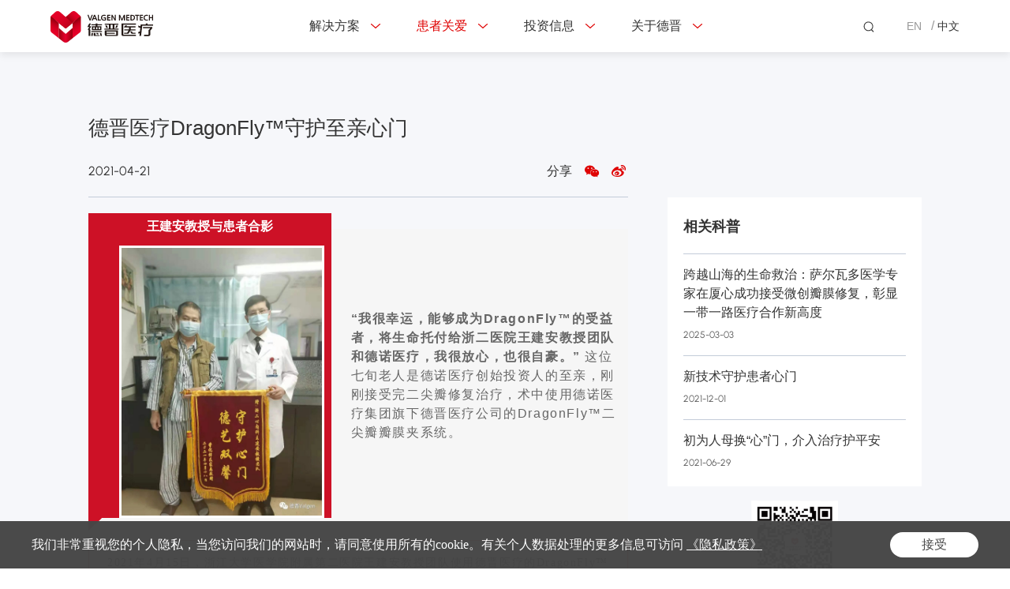

--- FILE ---
content_type: text/html; charset=utf-8
request_url: https://www.valgenmed.com/patient/experience/8
body_size: 8458
content:
<!DOCTYPE html>
<html lang="zh-CN">

<head>
    <meta charset="UTF-8">
<meta http-equiv="X-UA-Compatible" content="IE=edge" />
<meta name="author" content="上海雍熙信息技术有限公司提供技术支持,https://www.yongsy.com" />
<meta name="viewport" content="width=device-width, initial-scale=1.0, maximum-scale=1.0, user-scalable=no" />
<meta name="applicable-device" content="pc,mobile">
<meta name="format-detection" content="telephone=no, email=no" />
<meta name="renderer" content="webkit">
<meta name="description" content="患者体验" />
<meta name="keywords" content="患者体验" />
<title>德晋医疗DragonFly™守护至亲心门-患者体验-德晋医疗</title>
<!-- public start -->
<link rel="icon" href="/favicon.png" type="image/x-icon" />
<link href="/Public/Cn/fonts/iconfont/iconfont.css" type="text/css" rel="stylesheet" />
<link href="/Public/Cn/css/bootstrap.min-v3.3.5.css" type="text/css" rel="stylesheet" />
<link href="/Public/Cn/css/slick.min.css" type="text/css" rel="stylesheet" />
<link href="/Public/Cn/css/animate.min.css" type="text/css" rel="stylesheet" />
<link href="/Public/Cn/css/jquery.mCustomScrollbar.min.css" type="text/css" rel="stylesheet">
<link href="/Public/Cn/css/base-v2.0.min.css" type="text/css" rel="stylesheet" />
<link href="/Public/Cn/css/main.css" type="text/css" rel="stylesheet" />
<link href="/Public/Cn/css/media.css" type="text/css" rel="stylesheet" />
<script src="/Public/Cn/js/jquery-3.6.0.min.js"></script>
<!-- public end -->
<!-- WowPop Code for https://www.wowpop.cn/ -->
<script async src="https://app.wowpop.cn/pixel/hj2iubgzjbzwngdkbgpdn0jgdnkhfcz2"></script>
<!-- END WowPop Code --></head>

<body class="sticky_body home_main">
    <div class="ys_page_wrap inside_page detail_page">
        <!-- 顶部导航 -->
<header class="ys_header">
    <!-- pc顶部导航 -->
    <div class="ys_hd_pc">
        <div class="head_logo">
            <a href="/" class="ys_imgbox_cover">
                <img src="/Public/Uploads/uploadfile/images/20231018/download.svg" alt="download.svg">
                <img src="/Public/Uploads/uploadfile/images/20231018/download-396.svg" alt="download.svg">
            </a>
        </div>
        <ul class="head_nav">
            <li class="head_nav_li ">
                    <a href="/solution" target="_self">
                        <p>解决方案</p>
                        <div class="ys_imgbox_cover">
                                <img src="/Public/Cn/images/com_icon07.svg" alt="">
                                <img src="/Public/Cn/images/com_icon08.svg" alt="">
                            </div>                    </a>
                    <ul class="head_nav_ul">
                            <li class="head_nav_ul_li ">
                                    <a href="/solution?tp=0" target="">
                                        <p>DragonFly™</p>
                                        <div class="ys_imgbox_cover">
                                            <img src="/Public/Cn/images/a1_arrow04.svg" alt="">
                                            <img src="/Public/Cn/images/a1_arrow05.svg" alt="">
                                        </div>
                                    </a>
                                </li><li class="head_nav_ul_li ">
                                    <a href="/solution?tp=1" target="">
                                        <p>Pu Jie Jie™</p>
                                        <div class="ys_imgbox_cover">
                                            <img src="/Public/Cn/images/a1_arrow04.svg" alt="">
                                            <img src="/Public/Cn/images/a1_arrow05.svg" alt="">
                                        </div>
                                    </a>
                                </li><li class="head_nav_ul_li ">
                                    <a href="/solution?tp=2" target="">
                                        <p>Magpie™</p>
                                        <div class="ys_imgbox_cover">
                                            <img src="/Public/Cn/images/a1_arrow04.svg" alt="">
                                            <img src="/Public/Cn/images/a1_arrow05.svg" alt="">
                                        </div>
                                    </a>
                                </li><li class="head_nav_ul_li ">
                                    <a href="/solution?tp=3" target="">
                                        <p>DragonPath™</p>
                                        <div class="ys_imgbox_cover">
                                            <img src="/Public/Cn/images/a1_arrow04.svg" alt="">
                                            <img src="/Public/Cn/images/a1_arrow05.svg" alt="">
                                        </div>
                                    </a>
                                </li><li class="head_nav_ul_li ">
                                    <a href="/solution?tp=4" target="">
                                        <p>硬导丝</p>
                                        <div class="ys_imgbox_cover">
                                            <img src="/Public/Cn/images/a1_arrow04.svg" alt="">
                                            <img src="/Public/Cn/images/a1_arrow05.svg" alt="">
                                        </div>
                                    </a>
                                </li>                        </ul>                </li><li class="head_nav_li yxnav_active1">
                    <a href="/patient/experience" target="_self">
                        <p>患者关爱</p>
                        <div class="ys_imgbox_cover">
                                <img src="/Public/Cn/images/com_icon07.svg" alt="">
                                <img src="/Public/Cn/images/com_icon08.svg" alt="">
                            </div>                    </a>
                    <ul class="head_nav_ul">
                            <li class="head_nav_ul_li yxnav_active2">
                                    <a href="/patient/experience" target="_self">
                                        <p>患者体验</p>
                                        <div class="ys_imgbox_cover">
                                            <img src="/Public/Cn/images/a1_arrow04.svg" alt="">
                                            <img src="/Public/Cn/images/a1_arrow05.svg" alt="">
                                        </div>
                                    </a>
                                </li><li class="head_nav_ul_li ">
                                    <a href="/patient/diseases" target="_self">
                                        <p>疾病科普</p>
                                        <div class="ys_imgbox_cover">
                                            <img src="/Public/Cn/images/a1_arrow04.svg" alt="">
                                            <img src="/Public/Cn/images/a1_arrow05.svg" alt="">
                                        </div>
                                    </a>
                                </li>                        </ul>                </li><li class="head_nav_li ">
                    <a href="/investment/reports" target="_self">
                        <p>投资信息</p>
                        <div class="ys_imgbox_cover">
                                <img src="/Public/Cn/images/com_icon07.svg" alt="">
                                <img src="/Public/Cn/images/com_icon08.svg" alt="">
                            </div>                    </a>
                    <ul class="head_nav_ul">
                            <li class="head_nav_ul_li ">
                                    <a href="/investment/reports" target="_self">
                                        <p>定期报告</p>
                                        <div class="ys_imgbox_cover">
                                            <img src="/Public/Cn/images/a1_arrow04.svg" alt="">
                                            <img src="/Public/Cn/images/a1_arrow05.svg" alt="">
                                        </div>
                                    </a>
                                </li>                        </ul>                </li><li class="head_nav_li ">
                    <a href="/about/profile" target="_self">
                        <p>关于德晋</p>
                        <div class="ys_imgbox_cover">
                                <img src="/Public/Cn/images/com_icon07.svg" alt="">
                                <img src="/Public/Cn/images/com_icon08.svg" alt="">
                            </div>                    </a>
                    <ul class="head_nav_ul">
                            <li class="head_nav_ul_li ">
                                    <a href="/about/profile" target="_self">
                                        <p>公司概况</p>
                                        <div class="ys_imgbox_cover">
                                            <img src="/Public/Cn/images/a1_arrow04.svg" alt="">
                                            <img src="/Public/Cn/images/a1_arrow05.svg" alt="">
                                        </div>
                                    </a>
                                </li><li class="head_nav_ul_li ">
                                    <a href="/about/news" target="_self">
                                        <p>新闻资讯</p>
                                        <div class="ys_imgbox_cover">
                                            <img src="/Public/Cn/images/a1_arrow04.svg" alt="">
                                            <img src="/Public/Cn/images/a1_arrow05.svg" alt="">
                                        </div>
                                    </a>
                                </li><li class="head_nav_ul_li ">
                                    <a href="/about/join" target="_self">
                                        <p>招贤纳士</p>
                                        <div class="ys_imgbox_cover">
                                            <img src="/Public/Cn/images/a1_arrow04.svg" alt="">
                                            <img src="/Public/Cn/images/a1_arrow05.svg" alt="">
                                        </div>
                                    </a>
                                </li><li class="head_nav_ul_li ">
                                    <a href="/about/contact" target="_self">
                                        <p>联系我们</p>
                                        <div class="ys_imgbox_cover">
                                            <img src="/Public/Cn/images/a1_arrow04.svg" alt="">
                                            <img src="/Public/Cn/images/a1_arrow05.svg" alt="">
                                        </div>
                                    </a>
                                </li>                        </ul>                </li>        </ul>
        <div class="head_other">
            <div class="head_search yx_search3box">
                <div class="head_search_top yx_search3_btn ys_imgbox_cover">
                    <img src="/Public/Cn/images/com_icon06.svg" alt="">
                    <img src="/Public/Cn/images/com_icon06x.svg" alt="">
                </div>
                <div class="yx_search3xlbox">
                    <div class="yx_search3_tbox clearfix">
                        <div class="yx_search3_xls fl">
                            <input type="text" placeholder="请输入关键词..." id="keywords">
                        </div>
                        <div class="yx_search3_xlicon fr">
                            <button class="yx_search3xlbtn" onclick="on_search()">
                                <img src="/Public/Cn/images/com_icon06.svg">
                            </button>
                        </div>
                    </div>
                </div>
            </div>
            <div class="head_lang">
                <a href="https://en.valgenmed.com" class="">EN</a>
                <a href="/" class="on">中文</a>
            </div>
        </div>
    </div>
    <!-- ph顶部导航 -->
    <div class="ys_phnav3_page_wrap">
        <!-- 顶部导航 -->
        <header class="ys_phnav3_headers">
            <!-- ph顶部导航 -->
            <div class="ys_phnav3_hd_ph">
                <nav class="ys_phnav3_ph_navbar ys_phnav3_ph">
                    <!-- 导航条 -->
                    <div class="ys_phnav3_header">
                        <!-- logo -->
                        <div class="ys_phnav3_logo">
                            <a href="/">
                                <img src="/Public/Uploads/uploadfile/images/20231018/download.svg" alt="download.svg">
                            </a>
                        </div>
                        <!-- 右侧 -->
                        <div class="ys_phnav3_r clearfix">
                            <!-- 搜索 -->
                            <div class="ys_phnav3_search fl">
                                <!-- 搜索按钮 -->
                                <i class="iconfont icon-search ys_phnav3_btn"></i>
                                <!-- 搜索下拉 -->
                                <div class="ys_phnav3_xl">
                                    <div class="ys_phnav3_form">
                                        <input type="text" placeholder="请输入关键词..." id="phkeywords">
                                        <button type="button" onclick="phsearch()">
                                            <i class="iconfont icon-search"></i>
                                        </button>
                                    </div>
                                </div>
                            </div>
                            <!-- 菜单按钮 -->
                            <div class="ys_phnav3_menubox fl">
                                <div class="ys_phnav3_menubtn">
                                    <span></span>
                                </div>
                            </div>
                        </div>
                    </div>
                    <!-- 下拉菜单 -->
                    <div class="ys_phnav3_menu">
                        <!-- 导航 -->
                        <div class="ys_phnav3_phmenu_scroll">
                            <ul class="ys_phnav3_ph_nav">
                                <li class=" ys_phnav3_haschild">
                                        <div class="ys_phnav3_lisbox">
                                            <a href="/solution" target="_self">解决方案</a>
                                            <div class="ys_phnav3_icon"></div>
                                        </div>
                                        <!-- 二级 -->
                                            <ul>
                                                <li class="">
                                                        <div class="ys_phnav3_lisbox">
                                                            <a href="/solution?tp=0" target="">DragonFly™</a>
                                                            <div class="ys_phnav3_icon"></div>
                                                        </div>
                                                    </li><li class="">
                                                        <div class="ys_phnav3_lisbox">
                                                            <a href="/solution?tp=1" target="">Pu Jie Jie™</a>
                                                            <div class="ys_phnav3_icon"></div>
                                                        </div>
                                                    </li><li class="">
                                                        <div class="ys_phnav3_lisbox">
                                                            <a href="/solution?tp=2" target="">Magpie™</a>
                                                            <div class="ys_phnav3_icon"></div>
                                                        </div>
                                                    </li><li class="">
                                                        <div class="ys_phnav3_lisbox">
                                                            <a href="/solution?tp=3" target="">DragonPath™</a>
                                                            <div class="ys_phnav3_icon"></div>
                                                        </div>
                                                    </li><li class="">
                                                        <div class="ys_phnav3_lisbox">
                                                            <a href="/solution?tp=4" target="">硬导丝</a>
                                                            <div class="ys_phnav3_icon"></div>
                                                        </div>
                                                    </li>                                            </ul>                                    </li><li class="yxnav_active1 ys_phnav3_haschild">
                                        <div class="ys_phnav3_lisbox">
                                            <a href="/patient/experience" target="_self">患者关爱</a>
                                            <div class="ys_phnav3_icon"></div>
                                        </div>
                                        <!-- 二级 -->
                                            <ul>
                                                <li class="yxnav_active2">
                                                        <div class="ys_phnav3_lisbox">
                                                            <a href="/patient/experience" target="_self">患者体验</a>
                                                            <div class="ys_phnav3_icon"></div>
                                                        </div>
                                                    </li><li class="">
                                                        <div class="ys_phnav3_lisbox">
                                                            <a href="/patient/diseases" target="_self">疾病科普</a>
                                                            <div class="ys_phnav3_icon"></div>
                                                        </div>
                                                    </li>                                            </ul>                                    </li><li class=" ys_phnav3_haschild">
                                        <div class="ys_phnav3_lisbox">
                                            <a href="/investment/reports" target="_self">投资信息</a>
                                            <div class="ys_phnav3_icon"></div>
                                        </div>
                                        <!-- 二级 -->
                                            <ul>
                                                <li class="">
                                                        <div class="ys_phnav3_lisbox">
                                                            <a href="/investment/reports" target="_self">定期报告</a>
                                                            <div class="ys_phnav3_icon"></div>
                                                        </div>
                                                    </li>                                            </ul>                                    </li><li class=" ys_phnav3_haschild">
                                        <div class="ys_phnav3_lisbox">
                                            <a href="/about/profile" target="_self">关于德晋</a>
                                            <div class="ys_phnav3_icon"></div>
                                        </div>
                                        <!-- 二级 -->
                                            <ul>
                                                <li class="">
                                                        <div class="ys_phnav3_lisbox">
                                                            <a href="/about/profile" target="_self">公司概况</a>
                                                            <div class="ys_phnav3_icon"></div>
                                                        </div>
                                                    </li><li class="">
                                                        <div class="ys_phnav3_lisbox">
                                                            <a href="/about/news" target="_self">新闻资讯</a>
                                                            <div class="ys_phnav3_icon"></div>
                                                        </div>
                                                    </li><li class="">
                                                        <div class="ys_phnav3_lisbox">
                                                            <a href="/about/join" target="_self">招贤纳士</a>
                                                            <div class="ys_phnav3_icon"></div>
                                                        </div>
                                                    </li><li class="">
                                                        <div class="ys_phnav3_lisbox">
                                                            <a href="/about/contact" target="_self">联系我们</a>
                                                            <div class="ys_phnav3_icon"></div>
                                                        </div>
                                                    </li>                                            </ul>                                    </li>                            </ul>
                        </div>
                        <!-- 语言 -->
                        <div class="ys_phnav3_language">
                            <!-- 语言按钮 -->
                            <div class="ys_phnav3_lang_btn">
                                <i class="iconfont icon-search"></i>
                                <span>选择语言</span>
                            </div>
                            <!-- 语言弹窗 -->
                            <div class="ys_phnav3_lang_modal">
                                <div class="ys_phnav3_lang_back">
                                    <i class="iconfont icon-arrow-left"></i> 返回
                                </div>
                                <div class="ys_phnav3_lang_scroll">
                                    <ul class="ys_phnav3_ph_nav">
                                        <li>
                                            <div class="ys_phnav3_lisbox">
                                                <a href="https://en.valgenmed.com">EN</a>
                                            </div>
                                        </li>
                                        <li>
                                            <div class="ys_phnav3_lisbox">
                                                <a href="/">中</a>
                                            </div>
                                        </li>
                                    </ul>
                                </div>
                            </div>
                        </div>
                    </div>
                </nav>
            </div>
        </header>
    </div>
</header>        <!-- 主体内容 -->
        <main class="ys_main">
            <!-- page start -->
            <!-- 内容区 -->
            <div class="detail_core std_mag2">
                <div class="ys_cont1440">
                    <div class="detail_core_cry clearfix">
                        <div class="detail_core_cry_text fl">
                            <div class="dcct_top">
                                <h1 class="std_tit32">德晋医疗DragonFly™守护至亲心门</h1>
                                <div class="dcct_other">
                                    <div class="dcct_other_date">2021-04-21</div>
                                    <div class="dcct_other_share">
                                        <div class="dcct_other_share_name">分享</div>
                                        <div class="ys_share clearfix">
                                            <div class="ys_share_list ys_share_wechat fl" title="分享到微信">
                                                <div class="ys_share_img">
                                                    <img src="/Public/Cn/images/f3_icon02.svg" alt="">
                                                </div>
                                            </div>
                                            <div class="ys_share_list ys_share_sinaminiblog fl" title="分享到新浪微博">
                                                <div class="ys_share_img">
                                                    <img src="/Public/Cn/images/f3_icon01.svg" alt="">
                                                </div>
                                            </div>
                                        </div>
                                    </div>
                                </div>
                            </div>
                            <div class="std_text yxedr_active">
                                                                <section style="box-sizing: border-box;font-size: 16px;"><section style="margin: 40px 0% 10px;box-sizing: border-box;" powered-by="xiumi.us"><section style="display: inline-block;width: 100%;vertical-align: top;background-color: rgb(246, 246, 246);box-sizing: border-box;"><section style="margin-right: 0%;margin-left: 0%;box-sizing: border-box;" powered-by="xiumi.us"><section style="display: inline-block;vertical-align: middle;width: 45%;box-sizing: border-box;"><section style="margin-top: -20px;margin-right: 0%;margin-left: 0%;box-sizing: border-box;" powered-by="xiumi.us"><section style="display: inline-block;width: 100%;vertical-align: top;background-color: rgb(205, 17, 38);box-sizing: border-box;"><section style="margin: 5px 0%;box-sizing: border-box;" powered-by="xiumi.us"><section style="font-size: 12px;color: rgb(255, 255, 255);text-align: center;padding-right: 10px;padding-left: 10px;box-sizing: border-box;"><p style="box-sizing: border-box;"><span style="color: rgb(255, 255, 255);"><strong style="box-sizing: border-box;">王建安教授与患者合影</strong></span></p></section></section><section style="text-align: center;margin-right: 0%;margin-left: 0%;transform: translate3d(15px, 0px, 0px);box-sizing: border-box;" powered-by="xiumi.us"><section style="max-width: 100%;vertical-align: middle;display: inline-block;line-height: 0;border-color: rgb(255, 255, 255);border-width: 3px;border-style: solid;box-sizing: border-box;"><img data-cropselx1="0" data-cropselx2="254" data-cropsely1="0" data-cropsely2="293" src="/Public/ueditor/upload/image/20231031/1698715667917171.jpeg" data-type="jpeg" style="vertical-align: middle;box-sizing: border-box;width: 254px;height: 339px;" data-ratio="1.3333333333333333" data-w="1080"/></section></section></section></section><section style="margin-right: 0%;margin-left: 0%;text-align: left;line-height: 1;font-size: 14px;box-sizing: border-box;" powered-by="xiumi.us"><section style="width: 0px;display: inline-block;border-top: 0.6em solid rgb(205, 17, 38);border-left: 0.6em solid rgb(205, 17, 38);border-bottom: 0.6em solid transparent !important;border-right: 0.6em solid transparent !important;box-sizing: border-box;"><section><svg viewbox="0 0 1 1" style="float:left;line-height:0;width:0;vertical-align:top;"></svg></section></section></section></section><section style="display: inline-block;vertical-align: middle;width: 55%;padding-right: 10px;padding-left: 25px;box-sizing: border-box;"><section style="font-size: 14px;color: rgb(0, 0, 0);letter-spacing: 1.6px;line-height: 1.8;box-sizing: border-box;" powered-by="xiumi.us"><p style="box-sizing: border-box;"><strong>“我很幸运，能够成为DragonFly™的受益者，将生命托付给浙二医院王建安教授团队和德诺医疗，我很放心，也很自豪。” </strong>这位七旬老人是德诺医疗创始投资人的至亲，刚刚接受完二尖瓣修复治疗，术中使用德诺医疗集团旗下德晋医疗公司的DragonFly™二尖瓣瓣膜夹系统。</p></section></section></section></section></section><section style="margin: 10px 0%;box-sizing: border-box;" powered-by="xiumi.us"><section style="display: inline-block;width: 100%;vertical-align: top;border-style: solid;border-width: 1px;border-color: rgb(214, 60, 60);box-sizing: border-box;"><section style="margin: 15px 0% 20px;box-sizing: border-box;" powered-by="xiumi.us"><section style="font-size: 15px;color: rgb(214, 60, 60);padding-right: 23px;padding-left: 23px;line-height: 1.8;letter-spacing: 1.6px;font-family: Optima-Regular, PingFangTC-light;box-sizing: border-box;"><p style="white-space: normal;box-sizing: border-box;"><span style="color: rgb(0, 0, 0);font-size: 14px;box-sizing: border-box;">2021年4月15日，浙江大学医学院附属第二医院王建安教授团队使用德晋医疗的DragonFly™二尖瓣瓣膜夹系统为一位71岁的扩张性心肌病患者完成二尖瓣修复手术。患者2个月前阵发性胸痛，且伴有呼吸困难，在用药调理和植入起搏效果不佳后入院。从病情角度而言，他是一名高危的二尖瓣反流患者，但他却有着“特殊”的身份-德诺医疗创始投资人訾振军先生的至亲。</span></p><p style="white-space: normal;box-sizing: border-box;"><span style="color: rgb(0, 0, 0);font-size: 14px;box-sizing: border-box;">&nbsp;</span></p><p style="white-space: normal;box-sizing: border-box;"><span style="color: rgb(0, 0, 0);font-size: 14px;box-sizing: border-box;">手术前，浙二医院王建安教授团队与美国弗吉尼亚大学医学中心Scott Lim教授及香港亚太医学中心林逸贤教授对患者进行了严谨的术前评估，患者左心衰病症重、风险极高，专家团队一致认为，使用DragonFly™二尖瓣瓣膜夹系统进行二尖瓣缘对缘修复是患者的最优选择。同时，患者和家属也对德诺医疗的产品信心十足。</span></p><p style="white-space: normal;box-sizing: border-box;"><span style="color: rgb(0, 0, 0);font-size: 14px;box-sizing: border-box;">&nbsp;</span></p><p style="white-space: normal;box-sizing: border-box;"><span style="color: rgb(0, 0, 0);font-size: 14px;box-sizing: border-box;">“说实话，对于尚处于临床阶段的产品，我也曾有过担心，身边的朋友也对新技术有疑虑，劝我考虑别的治疗方式，比如美国公司的成熟产品Mitraclip。但是我相信德诺的实力，相信这个团队在产品研发和制造中对生命的敬畏之心和严谨的态度，相信王建安教授团队。”术后交流中患者说道。</span></p><p style="white-space: normal;box-sizing: border-box;"><span style="color: rgb(0, 0, 0);font-size: 14px;box-sizing: border-box;">&nbsp;</span></p><p style="white-space: normal;box-sizing: border-box;"><span style="color: rgb(0, 0, 0);font-size: 14px;box-sizing: border-box;">面对这份沉甸甸的信任，德晋医疗二尖瓣团队在一如既往的认真背后更多了一份感动。“在接到这个任务后，我第一感受是感动、自豪，创始人将至亲的生命交到我们团队手中，这是肯定和支持，也是责任。我们团队一直以来的信条是——自己研发生产的产品能放心地用在自己的亲人身上。因为团队对产品设计和质量是有信心的！”德晋医疗总经理张庭超在术后表示。</span></p><p style="white-space: normal;box-sizing: border-box;"><span style="color: rgb(0, 0, 0);font-size: 14px;box-sizing: border-box;">&nbsp;</span></p><p style="white-space: normal;box-sizing: border-box;"><span style="color: rgb(0, 0, 0);font-size: 14px;box-sizing: border-box;">DragonFly™不负重托，手术过程顺利，患者术中即刻反流减小，术后4天即康复出院，是对DragonFly™器械安全性与团队付出的最大肯定。</span></p><p style="white-space: normal;box-sizing: border-box;"><span style="color: rgb(0, 0, 0);font-size: 14px;box-sizing: border-box;">&nbsp;</span></p><p style="white-space: normal;box-sizing: border-box;"><span style="color: rgb(0, 0, 0);font-size: 14px;box-sizing: border-box;">健康所系、性命所托，出院前的一次交流中，患者亦表示：“感谢王建安教授团队和德晋团队的努力，我相信，在不久的将来，一定会有更多人接受新技术的概念，会有更多像我一样的二尖瓣反流患者得到救治，谢谢你们为我们带来了新希望。”</span></p><p style="white-space: normal;box-sizing: border-box;"><span style="color: rgb(0, 0, 0);font-size: 14px;box-sizing: border-box;">&nbsp;</span></p><p style="white-space: normal;box-sizing: border-box;"><span style="color: rgb(0, 0, 0);font-size: 14px;box-sizing: border-box;">守护心门，践行创新，德晋医疗不忘初心，不负所托，践行在产品研发的每一步中，践行在全力推动结构性心脏病治疗发展的每一步中，让中国智造，惠及世界。</span></p></section></section></section></section></section><p><br/></p><section powered-by="xiumi.us" style="margin-top: 10px;margin-bottom: 10px;white-space: normal;max-width: 100%;box-sizing: border-box;font-family: -apple-system, BlinkMacSystemFont, &quot;Helvetica Neue&quot;, &quot;PingFang SC&quot;, &quot;Hiragino Sans GB&quot;, &quot;Microsoft YaHei UI&quot;, &quot;Microsoft YaHei&quot;, Arial, sans-serif;letter-spacing: 0.544px;font-size: 16px;background-color: rgb(255, 255, 255);text-align: center;overflow-wrap: break-word !important;"><section style="max-width: 100%;box-sizing: border-box;vertical-align: middle;display: inline-block;line-height: 0;overflow-wrap: break-word !important;"><img data-ratio="0.3552398" data-type="png" data-w="563" src="/Public/ueditor/upload/image/20231031/1698715668926890.png" style="box-sizing: border-box;vertical-align: middle;overflow-wrap: break-word !important;visibility: visible !important;width: 224px !important;"/></section></section><section powered-by="xiumi.us" style="margin-top: 10px;margin-bottom: 10px;white-space: normal;max-width: 100%;box-sizing: border-box;font-family: -apple-system, BlinkMacSystemFont, &quot;Helvetica Neue&quot;, &quot;PingFang SC&quot;, &quot;Hiragino Sans GB&quot;, &quot;Microsoft YaHei UI&quot;, &quot;Microsoft YaHei&quot;, Arial, sans-serif;letter-spacing: 0.544px;font-size: 16px;background-color: rgb(255, 255, 255);text-align: center;overflow-wrap: break-word !important;"><section style="max-width: 100%;box-sizing: border-box;vertical-align: middle;display: inline-block;line-height: 0;overflow-wrap: break-word !important;"><img data-ratio="1" src="/Public/ueditor/upload/image/20231031/1698715668984069.jpeg" data-type="jpeg" data-w="258" style="box-sizing: border-box;vertical-align: middle;overflow-wrap: break-word !important;visibility: visible !important;width: 214px !important;"/></section></section><p><br/></p>                            </div>
                            <ul class="detail_change">
                                <li>
                                    <a href="/patient/experience/7">
                                        <p><span>上一篇</span>：初为人母换“心”门，介入治疗护平安</p>
                                    </a>
                                </li>
                                <li>
                                    <a href="/patient/experience/5">
                                        <p><span>下一篇</span>：中国医学科学院阜外医院潘湘斌教授携MitralStitch<sup>®</sup>二尖瓣瓣膜修复系统闪耀“一带一路”</p>
                                    </a>
                                </li>
                            </ul>
                        </div>
                        <div class="detail_core_cry_refer fr">
                            <div class="dccr_news">
                                <h2 class="std_tit20">相关科普</h2>
                                <ul class="dccr_news_list">
                                    <li class="dccr_news_list_item">
                                            <a href="/patient/experience/9" class="dccr_nli_link">
                                                <div class="std_text">
                                                    <p>跨越山海的生命救治：萨尔瓦多医学专家在厦心成功接受微创瓣膜修复，彰显一带一路医疗合作新高度</p>
                                                </div>
                                                <div class="dccr_nli_date">2025-03-03</div>
                                            </a>
                                        </li><li class="dccr_news_list_item">
                                            <a href="/patient/experience/6" class="dccr_nli_link">
                                                <div class="std_text">
                                                    <p>新技术守护患者心门</p>
                                                </div>
                                                <div class="dccr_nli_date">2021-12-01</div>
                                            </a>
                                        </li><li class="dccr_news_list_item">
                                            <a href="/patient/experience/7" class="dccr_nli_link">
                                                <div class="std_text">
                                                    <p>初为人母换“心”门，介入治疗护平安</p>
                                                </div>
                                                <div class="dccr_nli_date">2021-06-29</div>
                                            </a>
                                        </li>                                </ul>
                            </div>
                            <div class="dccr_code">
                                <div class="dccr_code_img">
                                    <img src="/Public/Uploads/uploadfile/images/20231018/f3img01-620.jpg" alt="f3_img01.jpg">
                                </div>
                                <div class="std_text">
                                    <p>关注德晋医疗公众号</p>
                                </div>
                            </div>
                        </div>
                    </div>
                </div>
            </div>
            <!-- page end -->
        </main>
        <!-- 页脚 -->
<footer class="ys_footer">
    <div class="ys_cont1440">
        <div class="ys_footer_top">
            <div class="ys_footer_top_left">
                <div class="yftl_logo">
                    <a href="/">
                        <img src="/Public/Uploads/uploadfile/images/20231018/download-396.svg" alt="download.svg">
                    </a>
                </div>
            </div>
            <div class="ys_footer_top_mid">
                <ul>
                    <li>
                            <a href="/solution" target="_self"> 解决方案</a>
                        </li><li>
                            <a href="/investment/reports" target="_self"> 投资信息</a>
                        </li><li>
                            <a href="/patient/experience" target="_self">患者关爱</a>
                        </li><li>
                            <a href="/about/profile" target="_self">关于德晋</a>
                        </li>                </ul>
            </div>
            <div class="ys_footer_top_right">
                <div class="yftr_ul">
                    <div class="yftr_li">
                            <img src="/Public/Uploads/uploadfile/images/20231205/comicon04.svg" alt="comicon04.svg">
                            <div class="yftr_li_name">
                                联系电话：                            </div>
                            <div class="yftr_li_info">
                                                                    <p> 0571-87015568</p>                                                                    <p></p>                            </div>
                        </div><div class="yftr_li">
                            <img src="/Public/Uploads/uploadfile/images/20231205/comicon05.svg" alt="comicon05.svg">
                            <div class="yftr_li_name">
                                公司地址：                            </div>
                            <div class="yftr_li_info">
                                                                    <p></p>                                                                    <p>杭州：滨江区秋溢路58号凯蓝科技园c幢一层</p>                            </div>
                        </div><div class="yftr_li">
                            <img src="/Public/Uploads/uploadfile/images/20231205/comicon03.svg" alt="comicon03.svg">
                            <div class="yftr_li_name">
                                联系邮箱：                            </div>
                            <div class="yftr_li_info">
                                <p><a href="mailto:pr@valgenmed.com" target="_blank">pr@valgenmed.com</a></p>
                                                                                                        <p></p>                            </div>
                        </div>                </div>
            </div>
            <div class="ys_footer_top_share">
                <div class="yfts_item">
                    <div class="yfts_item_icon">
                        <img src="/Public/Cn/images/com_icon02.svg" alt="">
                    </div>
                    <div class="yfts_item_img">
                        <img src="/Public/Cn/images/f3_img01.jpg" alt="">
                    </div>
                </div>
                <div class="yfts_item">
                    <div class="yfts_item_icon">
                        <img src="/Public/Cn/images/com_icon01.svg" alt="">
                    </div>
                    <div class="yfts_item_img">
                        <img src="/Public/Cn/images/f3_img01.jpg" alt="">
                    </div>
                </div>
            </div>
        </div>
        <div class="ys_footer_bot">
            <ul>
                <li>
                    <a href="/sitemap.html">网站地图</a>
                </li>
                <li>
                    <a href="/legal">法律声明</a>
                </li>
                <li>
                    <a href="/privacy">隐私政策</a>
                </li>
            </ul>
            <!-- 版权信息 -->
            <div class="ys_footer_bot_bq">
                <p><span>Copyright ©&nbsp;1998-2025, 杭州德晋医疗科技有限公司 All rights reserved.</span><a class="yfbb_bq" target="_blank" rel="noopenner noreferrer" href="https://beian.miit.gov.cn/">浙ICP备2021013920号-1</a>  <a target="_blank" href="https://www.yongsy.com">Powered by Yongsy</a></p><script>
var _hmt = _hmt || [];
(function() {
  var hm = document.createElement("script");
  hm.src = "https://hm.baidu.com/hm.js?1fc56388d0fff80e392b991049c69c70";
  var s = document.getElementsByTagName("script")[0]; 
  s.parentNode.insertBefore(hm, s);
})();
</script>
            </div>
        </div>
    </div>
</footer>    </div>
    <!-- public start -->
<script src="/Public/Cn/js/slick.min.js"></script>
<script src="/Public/Cn/js/jquery.mousewheel.min.js"></script>
<script src="/Public/Cn/js/jquery.mCustomScrollbar.concat.min.js"></script>
<script src="/Public/Cn/js/wow.min.js"></script>
<script src="/Public/Cn/js/base-v2.0.min.js"></script>
<script src="/Public/Cn/js/common.js"></script>
<!-- public end -->

<script type="text/javascript" src="/Public/Cn/Yongsy/Yongsy.js"></script>
<script type="text/javascript" src="/Public/jqueryui/layer/layer.js"></script>

<script>
    function on_search() {
        var wd = $("#keywords").val();
        if (wd.length == 0) {
            alert("请输入关键字！");
        } else {
            var url= "/Cn/Index/search";
            queryData.query(url,wd);
        }
    }
    function phsearch() {
        var wd = $("#phkeywords").val();
        if (wd.length == 0) {
            alert("请输入关键字！");
        } else {
            var url= "/Cn/Index/search";
            queryData.query(url,wd);
        }
    }
    $("#keywords").keyup(function (event) {
        if (event.keyCode == 13) {
            var wd = $("#keywords").val();
            if (wd.length == 0) {
                alert("请输入关键字！");
            } else {
                var url= "/Cn/Index/search";
                queryData.query(url,wd);
            }
        }
    });
</script>    <script src="/Public/Cn/js/jquery.qrcode.min.js"></script>
    <script>
        $(function() {
            ys.shareInit();
            if ($(window).width() > 991) {
                var height1 = $('.dcct_top').height();
                $('.detail_core_cry_refer').css('margin-top', height1 + 'px');
            }
        });
    </script>
</body>

</html><script>console.log('%c文件路径：./Cn/View','color:green')</script>

--- FILE ---
content_type: text/css
request_url: https://www.valgenmed.com/Public/Cn/css/base-v2.0.min.css
body_size: 5004
content:
@charset "utf-8";*{line-height:1;box-sizing:border-box;margin:0;padding:0}html{overflow-x:hidden!important;overflow-y:auto;-webkit-tap-highlight-color:transparent}body{min-height:100vh;background:#fff;overflow:hidden}a{transition:all .36s;text-decoration:none}a:hover{text-decoration:none}a:focus{text-decoration:none;outline:0}a:not([href]){cursor:default}li,ol,ul{margin:0;list-style-type:none}h1,h2,h3,h4,h5,h6,p{font-weight:400;margin:0;line-height:1}p{word-wrap:break-word;word-break:normal}h1{font-size:36px}h2{font-size:30px}h3{font-size:24px}h4{font-size:18px}h5{font-size:14px}h6{font-size:12px}img,video{max-width:100%;vertical-align:middle}img{image-rendering:-moz-crisp-edges;image-rendering:-o-crisp-edges;image-rendering:-webkit-optimize-contrast;image-rendering:crisp-edges;-ms-interpolation-mode:nearest-neighbor}video{background:#000;outline:0}body,button,input,select,textarea{font-size:14px;line-height:1;margin:0;color:#333;border:0;outline:0;background:0 0}form{width:100%}input,textarea{-webkit-appearance:none}input{line-height:normal;text-overflow:ellipsis}input:focus::-webkit-input-placeholder{color:transparent}input:focus:-moz-placeholder{color:transparent}input:focus::-moz-placeholder{color:transparent}input:focus:-ms-input-placeholder{color:transparent}[tabindex="0"],input{outline:0!important}textarea{resize:none}label{font-weight:400;margin-bottom:0}select::-ms-expand{display:none}a:active,button::-moz-focus-inner,input[type=button]::-moz-focus-inner,input[type=file]>input[type=button]::-moz-focus-inner,input[type=reset]::-moz-focus-inner,input[type=submit]::-moz-focus-inner,select::-moz-focus-inner{border:0;outline:0}a,button{cursor:pointer}.yxedr_active p{font-size:16px;line-height:1.75;color:#666;margin-bottom:12px}.yxedr_active img,.yxedr_active video{max-width:100%!important;height:auto!important}.yxedr_active iframe{max-width:100%}@media screen and (max-width:767px){.yxedr_active iframe{max-height:33vh}}.yxedr_active ol,.yxedr_active ul{margin-block-start:1em;margin-block-end:1em;margin-inline-start:0;margin-inline-end:0;padding-inline-start:40px}.yxedr_active ol li,.yxedr_active ul li{list-style:inherit}.ys_cont1680{width:1680px;margin:0 auto;max-width:100%}.ys_cont1600{width:1600px;margin:0 auto;max-width:100%}.ys_cont1560{width:1560px;margin:0 auto;max-width:100%}.ys_cont1440{width:1440px;margin:0 auto;max-width:100%}.ys_cont1400{width:1400px;margin:0 auto;max-width:100%}.ys_cont1360{width:1360px;margin:0 auto;max-width:100%}.ys_cont1280{width:1280px;margin:0 auto;max-width:100%}.ys_cont1200{width:1200px;margin:0 auto;max-width:100%}.ys_cont1000{width:1000px;margin:0 auto;max-width:100%}.ys_cont950{width:950px;margin:0 auto;max-width:100%}@media screen and (max-width:1860px){.ys_cont1680{width:90%}}@media screen and (max-width:1680px){.ys_cont1400,.ys_cont1440,.ys_cont1560,.ys_cont1600,.ys_cont1680{width:82.5%}}@media screen and (max-width:1440px){.ys_cont1200,.ys_cont1280,.ys_cont1360{width:82.5%}}@media screen and (max-width:1200px){.ys_cont1000,.ys_cont1200,.ys_cont1280,.ys_cont1360,.ys_cont1400,.ys_cont1440,.ys_cont1560,.ys_cont1600,.ys_cont1680,.ys_cont950{width:100%;padding:0 40px}}@media screen and (max-width:767px){.ys_cont1000,.ys_cont1200,.ys_cont1280,.ys_cont1360,.ys_cont1400,.ys_cont1440,.ys_cont1560,.ys_cont1600,.ys_cont1680,.ys_cont950{padding:0 20px}}.ys_block,.ys_show{display:block}.ys_hide{display:none}.clearfix::after{display:block;clear:both;height:0;content:' '}.clearfix{zoom:1}.fl{float:left}.fr{float:right}.ys_flex{display:flex;flex-wrap:wrap}.ys_flex_center{display:flex;align-items:center}.ys_pos_top{position:absolute;top:0;left:50%;transform:translateX(-50%)}.ys_pos_bot{position:absolute;bottom:0;left:50%;transform:translateX(-50%)}.ys_pos_center{position:absolute;top:50%;left:50%;transform:translate(-50%,-50%)}.ys_pos_cover{position:absolute;left:0;top:0;z-index:10;width:100%;height:100%}.ys_pos_under{position:absolute;left:0;top:0;z-index:-1;width:100%;height:100%}.ys_page_wrap,body{display:flex;flex-direction:column}.ys_page_wrap{min-height:100vh}.ys_main{flex-grow:1}.modal-open{overflow:hidden}.mobile_safari{width:100%;position:fixed}.ys_modal_btn{cursor:pointer}.ys_modal{display:none;position:fixed;top:0;left:0;z-index:999;width:100%;height:100%;background:rgba(0,0,0,.3)}.ys_modal_wrap{width:100%;height:100%;display:flex;justify-content:center;align-items:center}.ys_modal_container{position:relative;z-index:1}.ys_modal_close{position:absolute;right:15px;top:15px;font-size:16px;font-weight:700;cursor:pointer;z-index:10}.ys_modal_content{width:800px;padding:50px;max-width:calc(100vw - 40px);max-height:700px;overflow:hidden;background:#fff}.ys_modal_content.noscroll{overflow:auto}.ys_modal_content.mCustomScrollbar .mCSB_inside>.mCSB_container{margin-right:0}.ys_modal_content.mCustomScrollbar .mCustomScrollBox.mCSB_inside{margin-right:-15px;padding-right:15px;max-width:calc(100% + 15px)}.ys_videom_video{display:none;margin:0 auto;max-height:calc(100vh - 80px)}.ys_videom_iframebox{display:none}.ys_videom_btn{cursor:pointer}.ys_videom{display:none;position:fixed;left:0;top:0;z-index:999;width:100%;height:100%;background:rgba(0,0,0,.84)}.ys_videom_container{position:absolute;left:50%;top:50%;transform:translate(-50%,-50%)}.ys_videom_close{position:absolute;right:0;top:-1.5em;cursor:pointer;z-index:10;font-family:Arial,Helvetica,sans-serif;font-size:24px;color:#fff}.ys_videom_close .iconfont{font-size:inherit}.ys_videom_content{width:1000px;max-width:calc(100vw - 40px);max-height:calc(100vh - 80px);text-align:center}.ys_videom_video{max-width:100%;vertical-align:middle;background:#000}.ys_videom_iframebox{text-align:center}.ys_videom_iframebox iframe{max-width:100%;min-width:100px;min-height:100px}@media screen and (max-width:480px){.ys_videom_iframebox iframe{max-height:33vh}}.ys_imgbox_contain,.ys_imgbox_cover{position:relative;overflow:hidden}.ys_imgbox_contain img,.ys_imgbox_cover img{width:100%;transition:all .36s ease}.ys_imgbox_cover img:nth-child(2){position:absolute;top:0;left:0;height:100%}.ys_imgbox_contain img:nth-child(2){position:absolute;left:50%;top:50%;transform:translate(-50%,-50%);width:auto;height:auto;max-width:100%;max-height:100%}@media screen and (min-width:1200px){a:hover .ys_imgbox_cover img{transform:scale(1.05)}}.ys_imgbox_cut{overflow:hidden}.ys_imgbox_cut img{width:auto;max-width:none;height:100%;position:relative;left:50%;transform:translateX(-50%)}.ys_fybtn{padding:0 15px}.ys_pcfy a{float:left}.ys_fybtn a{font-size:14px;color:#333}.ys_phfy{display:none}.pc_fenye{position:relative;left:50%;transform:translateX(-50%);display:inline-block;text-align:center}.pc_fenye li{float:left;width:30px;height:30px;border:1px solid transparent;font-family:Arial,Helvetica,sans-serif;font-size:14px;line-height:30px;color:#333;text-align:center;margin:0 10px;border-radius:50%;transition:.3s}.pc_fenye li.activepage{color:#fff;background:#1e91cf}.end li::before,.first li::before,.next li::before,.prev li::before{font-family:iconfont;font-size:inherit;color:inherit;line-height:inherit}.first li::before{content:"\e74d"}.next li::before{content:"\e743"}.prev li::before{content:"\e744"}.end li::before{content:"\e74c"}.ys_phfy a{font-size:14px;line-height:1.75;color:#333}@media screen and (max-width:1199px){.ys_pcfy{display:none}.ys_phfy{display:block}}.ys_select{position:relative;z-index:5}.ys_select.zindex{z-index:10}.ys_select_hd{position:relative;width:100%;height:100%;cursor:pointer}.ys_select_show{padding-right:20px;width:100%;height:100%;cursor:pointer;pointer-events:none;user-select:none}.ys_select_xtbbox{position:absolute;right:0;top:50%;transform:translateY(-50%);transition:all .36s}.ys_select_xtb{transition:all .36s}.ys_select_hd.on .ys_select_xtbbox{transform:translateY(-50%) rotate(180deg)}.ys_select_bd{display:none;position:absolute;left:0;top:100%;z-index:10;width:100%;background:#fff;overflow:hidden}.ys_select_bd .mCSB_scrollTools{visibility:hidden}.ys_select_bd.showscroll .mCSB_scrollTools{visibility:visible}.ys_select_li{cursor:pointer}.ys_wechat{display:none;position:fixed;top:0;left:0;z-index:999;width:100%;height:100%;background:rgba(0,0,0,.3)}.ys_wechat_cont{width:100%;height:100%;display:flex;justify-content:center;align-items:center}.ys_wechat_cont_parga p{font-size:14px;line-height:24px;color:#666}#qrcode{width:230px;padding:10px;background:#fff;border-radius:10px;border:7px solid #595959;position:relative}.ys_wechat_cont canvas{width:100%!important;padding:10px}.ys_wechat_cont_btn{position:absolute;top:15px;right:10px;cursor:pointer}.ys_wechat_cont_btn .iconfont{font-size:14px}.ys_share_img{width:28px}.ys_share_list{cursor:pointer}.wow{visibility:hidden}.mCSB_outside+.mCSB_scrollTools{right:0!important}.ys_select_bd .mCSB_outside+.mCSB_scrollTools .mCSB_draggerContainer{top:15px;bottom:15px}.slick-track .slick-slide{display:block!important}.ys_scrollx_style1 .mCSB_scrollTools .mCSB_dragger .mCSB_dragger_bar,.ys_scrollx_style1 .mCSB_scrollTools.mCSB_scrollTools_horizontal .mCSB_draggerRail{margin:0;height:100%}.ys_scrollx_style1 .mCSB_scrollTools.mCSB_scrollTools_horizontal{height:8px;bottom:0}.ys_scrollx_style1:not(.mCS_no_scrollbar){padding-bottom:20px}.ys_fadeup1{animation:ysfadeInUp .5s ease-in-out both;animation-delay:.1s}.ys_fadeup2{animation:ysfadeInUp .5s ease-in-out both;animation-delay:.2s}.ys_fadeup3{animation:ysfadeInUp .5s ease-in-out both;animation-delay:.3s}.ys_fadeup4{animation:ysfadeInUp .5s ease-in-out both;animation-delay:.4s}.ys_fadeup5{animation:ysfadeInUp .5s ease-in-out both;animation-delay:.5s}.ys_fadeup6{animation:ysfadeInUp .5s ease-in-out both;animation-delay:.6s}.ys_fadeup7{animation:ysfadeInUp .5s ease-in-out both;animation-delay:.7s}.ys_fadeup8{animation:ysfadeInUp .5s ease-in-out both;animation-delay:.8s}.ys_fadeup9{animation:ysfadeInUp .5s ease-in-out both;animation-delay:.9s}.ys_fadein1{animation:fadeIn .5s ease-in-out both;animation-delay:.1s}.ys_fadedown1{animation:fadeInDown .5s ease-in-out both;animation-delay:.1s}.ys_fadeleft1{animation:fadeInLeft .5s ease-in-out both;animation-delay:.1s}.ys_faderight1{animation:fadeInRight .5s ease-in-out both;animation-delay:.1s}@-webkit-keyframes ysfadeInUp{0%{opacity:0;-webkit-transform:translate3d(0,50px,0);transform:translate3d(0,50px,0)}to{opacity:1;-webkit-transform:none;transform:none}}@keyframes ysfadeInUp{0%{opacity:0;-webkit-transform:translate3d(0,50px,0);transform:translate3d(0,50px,0)}to{opacity:1;-webkit-transform:none;transform:none}}.ys_header{position:relative;z-index:99}.ys_hd_ph{display:none}.ys_ph_navbar{height:64px}.ys_phnav_header{position:fixed;top:0;left:0;z-index:99;width:100%;display:flex;justify-content:space-between;align-items:center;padding:0 20px;height:64px;background:#fff;box-shadow:0 0 10px 3px rgb(0 0 0 / 5%)}.ys_phnav_logo{width:120px}.ys_phnav_logo a{width:100%}.ys_phnav_header a,.ys_phnav_logo,.ys_phnav_r>div{line-height:64px}.ys_phnav_r>div{float:left;margin-left:15px}.ys_phnav_header a{display:inline-block;vertical-align:middle;font-size:14px;color:#333}.ys_phnav_menubtn{display:inline-block;vertical-align:middle;position:relative;width:28px;height:22px}.ys_phnav_menubtn::after,.ys_phnav_menubtn::before{content:""}.ys_phnav_menubtn span,.ys_phnav_menubtn::after,.ys_phnav_menubtn::before{display:block;position:absolute;left:0;top:50%;width:100%;height:2px;transform:translateY(-50%);background:#666;transition:all .36s}.ys_phnav_menubtn::before{margin-top:-10px}.ys_phnav_menubtn::after{margin-top:10px}.ys_phnav_menubtn.on span{opacity:0}.ys_phnav_menubtn.on::after,.ys_phnav_menubtn.on::before{margin-top:0}.ys_phnav_menubtn.on::before{transform:translateY(-50%) rotate(45deg)}.ys_phnav_menubtn.on::after{transform:translateY(-50%) rotate(-45deg)}.ys_phnav_menu{display:none;position:fixed;left:0;top:64px;width:100%;height:calc(100% - 64px);padding:20px;background:#043c62;color:#fff}.ys_ph_search{width:100%;overflow:hidden;padding:0 15px;padding-left:15px;margin-top:50px}.ys_phs_form{position:relative;z-index:1;width:100%}.ys_phs_form input{width:100%;height:35px;border:1px solid rgba(255,255,255,.4);border-radius:17.5px;padding-left:20px;padding-right:50px;color:#fff}.ys_phs_form input::-webkit-input-placeholder{color:rgba(255,255,255,.6)}.ys_phs_form input:-moz-placeholder{color:rgba(255,255,255,.6)}.ys_phs_form input::-moz-placeholder{color:rgba(255,255,255,.6)}.ys_phs_form input:-ms-input-placeholder{color:rgba(255,255,255,.6)}.ys_phs_form .iconfont{position:absolute;right:20px;top:50%;transform:translateY(-50%);z-index:5;color:rgba(255,255,255,.6)}.ys_ph_nav ul{padding:0 15px;display:none}.ys_ph_nav a{display:inline-block;vertical-align:middle;font-size:14px;line-height:1.5;padding:1em 0;color:#fff;max-width:calc(100% - 40px)}.ys_ph_nav ul a{font-size:12px}.ys_ph_nav li.yxnav_active1>.ys_phnav_lisbox a{color:rgba(255,255,255,.6)}.ys_phnav_lisbox{position:relative;border-bottom:1px solid rgba(255,255,255,.4)}.ys_phnav_icon{display:none;position:absolute;right:5px;top:50%;transform:translateY(-50%);width:14px;height:14px}.ys_phnav_icon::after,.ys_phnav_icon::before{content:"";position:absolute;background:#fff;transition:all .36s}.ys_phnav_icon::before{left:0;top:50%;transform:translateY(-50%);width:100%;height:1px}.ys_phnav_icon::after{left:50%;top:0;transform:translateX(-50%);width:1px;height:100%}.ys_phnav_icon.on::after{transform:translateX(-50%) rotate(90deg)}.ys_phnav_haschild .ys_phnav_icon{display:block}.ys_ph_nav li:not(.ys_phnav_haschild)>.ys_phnav_lisbox .ys_phnav_icon{display:none}.ys_ph_nav li:not(.ys_phnav_haschild)>.ys_phnav_lisbox>a{display:block;max-width:100%}.ys_phmenu_scroll{margin-right:-15px;padding-right:15px;max-height:calc(100% - 85px);overflow:scroll}.ys_ph_navbar2 .ys_phnav_menu{display:block;transform:translateX(100%);transition:all .5s cubic-bezier(.55,.085,.68,.53)}.ys_ph_navbar2 .ys_phnav_menu.on{transform:translateX(0);transition:all .5s cubic-bezier(.25,.46,.45,.94)}.ys_ph_navbar2 .ys_phnav_header{padding-left:0}.ys_ph_navbar2 .ys_phnav_menubtn span,.ys_ph_navbar2 .ys_phnav_menubtn::after,.ys_ph_navbar2 .ys_phnav_menubtn::before{background:#1c5cb0}.ys_ph_navbar2 .ys_phnav_logo{width:140px;padding:0 10px;background:#1c5cb0}.ys_ph_navbar2 .ys_phnav_menu,.ys_phnav2_lang_modal{background:#1c5cb0}.ys_ph_navbar2 .ys_phnav_menubtn.on::before{transform:translateY(-50%) rotate(-45deg)}.ys_ph_navbar2 .ys_phnav_menubtn.on::after{transform:translateY(-50%) rotate(45deg)}.ys_ph_navbar2 .ys_ph_nav a{font-size:16px;line-height:24px;padding:13px 0}.ys_ph_navbar2 .ys_ph_nav ul a{font-size:14px;padding:8px 0}.ys_ph_navbar2 .ys_phnav_icon{width:12px;height:12px}.ys_ph_navbar2 .ys_phnav_icon::before{height:2px}.ys_ph_navbar2 .ys_phnav_icon::after{width:2px}.ys_ph_navbar2 .ys_ph_nav ul ul a{font-size:12px}.ys_ph_navbar2 .ys_phnav_menu{display:flex;flex-direction:column;padding-bottom:0}.ys_ph_navbar2 .ys_phmenu_scroll{flex-grow:1;max-height:none}.ys_phnav2_language{flex:none;text-align:center;padding:20px 0}.ys_phnav_search .iconfont{display:inline-block;vertical-align:middle;font-size:18px;line-height:inherit}.ys_ph_navbar2 .ys_phnav_header a,.ys_ph_navbar2 .ys_phnav_search .iconfont{color:#1c5cb0}.ys_phnav2_lang_modal{position:absolute;left:0;top:0;width:100%;height:100%;padding:30px 20px 20px;text-align:left;transform:translateX(100%);transition:all .5s cubic-bezier(.55,.085,.68,.53)}.ys_phnav2_lang_modal.on{transform:translateX(0);transition:all .5s cubic-bezier(.25,.46,.45,.94)}.ys_phnav2_lang_back{font-size:16px;margin-bottom:10px}.ys_phnav2_lang_back .iconfont{font-size:14px}.ys_phnav2_lang_scroll{height:calc(100% - 30px);margin-right:-15px;padding-right:15px;overflow:auto}.ys_phnavss_xl{display:none;padding:16px 20px;border-top:1px solid #eee;box-shadow:0 5px 8px rgba(0,0,0,.05)}.ys_phnavss_form{width:100%}.ys_phnavss_form input{height:40px;width:calc(100% - 30px);border-bottom:1px solid #eee}.ys_phnavss_form button{width:20px}.ys_phnavss_form .iconfont{font-size:20px;line-height:40px;color:#1c5cb0}.ys_phnavss_xl{position:absolute;left:0;top:100%;width:100%;background:#fff}.ys_ph_navbar3 .ys_phnav_header{background:#221e1f}.ys_ph_navbar3 .ys_phnav_search .iconfont{font-size:20px}.ys_ph_navbar3 .ys_phnav_header a,.ys_ph_navbar3 .ys_phnav_search .iconfont{color:#666}.ys_ph_navbar3 .ys_phnav_menu{display:block;transform:translateX(100%);background:#fff;top:0;height:100%;z-index:100;color:#333;padding-top:0;transition:all .5s cubic-bezier(.55,.085,.68,.53)}.ys_ph_navbar3 .ys_phnav_menu.on{transform:translateX(0);transition:all .5s cubic-bezier(.25,.46,.45,.94)}.ys_ph_navbar3 .ys_ph_nav a{color:#666}.ys_ph_navbar3 .ys_ph_nav li.yxnav_active1>.ys_phnav_lisbox a{color:#333}.ys_ph_navbar3 .ys_phmenu_top{height:64px;border-bottom:1px solid #c7c8c9}.ys_phmenu_close{font-size:14px;line-height:64px;font-weight:700;color:#333}.ys_ph_navbar3 .ys_ph_nav a{font-size:16px;line-height:30px;padding:6px 0}.ys_ph_navbar3 .ys_ph_nav{padding:10px 0}.ys_ph_navbar3 .ys_phnav_icon{font-size:12px;line-height:14px;text-align:center;color:#666;font-family:iconfont}.ys_ph_navbar3 .ys_phnav_icon::before{content:"\e743";width:auto;height:auto;position:static;transform:none}.ys_ph_navbar3 .ys_phnav_icon::after{display:none}.ys_ph_navbar3 .ys_phmenu_scroll{max-height:100%;height:calc(100% - 64px)}.ys_ph_navbar3 .ys_ph_nav ul{display:block}.ys_phsubnav_modal{position:absolute;left:0;top:0;width:100%;height:100%;background:#fff;padding:0 20px 10px;transform:translateX(100%);transition:all .5s cubic-bezier(.55,.085,.68,.53);z-index:100}.ys_phsubnav_modal.on{transform:translateX(0);transition:all .5s cubic-bezier(.25,.46,.45,.94)}.ys_phsubnav_close{color:#333;font-size:16px;line-height:64px;font-weight:700}.ys_phsubnav_scroll{padding:10px 0;height:calc(100% - 64px);padding-right:10px;margin-right:-10px;overflow:auto}.ys_phsubnav_scroll>ul{padding:0}.ys_phnav3_lang_hd{position:relative;border-top:1px solid #c7c8c9;border-bottom:1px solid #c7c8c9}.ys_phnav3_lang_hd .ys_phnav_icon{display:block;transition:all .36s}.ys_phnav3_lang_hd a{display:inline-block;font-size:16px;line-height:24px;padding:10px 0;color:#333}.ys_phnav3_lang_bd{display:none;padding:10px 0}.ys_phnav3_lang_bd a{color:#333;line-height:24px;font-size:14px}.ys_phnav3_lang_hd.on .ys_phnav_icon{transform:translateY(-50%) rotate(90deg)}.ys_phnavss_modal{background:rgba(0,0,0,.8)}.ys_phnavss_modal .ys_modal_close .iconfont{color:#fff}.ys_phnavss_modal .ys_modal_content{background:0 0;padding:10px 0 11px}.ys_phnavss_modal input{color:#fff}.ys_phnavss_modal button{width:40px;font-size:16px;color:#fff}.ys_phnavss_modal .ys_phnavss_form{border-bottom:1px solid #fff}.ys_phnavss_modal .ys_phnavss_form input{width:calc(100% - 45px);border-bottom:0}.ys_phnav_tel{font-size:18px;line-height:1.5;margin-top:20px;text-align:center}.ys_ph_navbar4 .ys_phmenu_scroll{max-height:calc(100% - 50px)}.ys_ph_navbar4 .ys_phnav_menu{background:#f1f1f1;color:#999}.ys_ph_navbar4 .ys_ph_nav a{color:#999}.ys_ph_navbar4 .ys_phnav_icon::after,.ys_ph_navbar4 .ys_phnav_icon::before{background:#999}.ys_ph_navbar4 .ys_phnav_lisbox{border-bottom:1px solid rgba(0,0,0,.1)}.ys_ph_navbar4 .ys_ph_nav li.yxnav_active1>.ys_phnav_lisbox a{color:#1c5cb0}.ys_ph_navbar4 .ys_phnav_header{box-shadow:none;border-bottom:1px solid rgba(0,0,0,.1)}.ys_ph_navbar4 .ys_phnav_menu{padding-top:0}.ys_cmf_fy a{width:100%;height:100%}.ys_cmf_fy .ys_phfy li{display:none}.ys_cmf_fy .ys_phfy li a{display:none}.ys_cmf_fy .ys_phfy li:first-child{float:left;display:block}.ys_cmf_fy .ys_phfy li:last-child{float:right;display:block}.ys_cmf_fy .ys_phfy li{font-size:16px}.ys_cmf_fy .ys_phfy a[rel=prev]{display:block}.ys_cmf_fy .ys_phfy a[rel=next]{display:block}.ys_cmf_fy .ys_phfy a[rel=prev]::after{content:"上一页"}.ys_cmf_fy .ys_phfy a[rel=next]::before{content:"下一页"}@media screen and (max-width:1199px){.ys_hd_ph{display:block}.ys_hd_pc{display:none}}.ys_slide_fixed{position:fixed;top:100px}.ys_slide_notfixed{position:absolute;top:auto!important;bottom:100px}.ys_bread{margin:0 -14px}.ys_bread_list a{color:#666;font-size:14px;line-height:1.75;transition:all .36s ease}.ys_bread_list::before{content:'>';position:absolute;top:50%;right:-7px;transform:translateY(-50%);font-size:16px;color:#666;line-height:1.75}.ys_bread_list{padding:0 14px;position:relative}.ys_bread_list:last-child::before{display:none}.ys_page_title{display:none}

--- FILE ---
content_type: text/css
request_url: https://www.valgenmed.com/Public/Cn/css/main.css
body_size: 20811
content:
@charset "utf-8";

body {
    font-family: "Microsoft Yahei", "PingFang SC", "Helvetica Neue", Helvetica, Arial;
}
@font-face {
    font-family: 'antonregular';
    src: url('../fonts/anton/anton-regular-webfont.woff2') format('woff2'),
         url('../fonts/anton/anton-regular-webfont.woff') format('woff');
    font-weight: normal;
    font-style: normal;
}
@font-face {
    font-family: 'Urbanist-Regular';
    src: url('../fonts/Urbanist-Regular/UrbanistRegular.eot');
    src: url('../fonts/Urbanist-Regular/UrbanistRegular.eot') format('embedded-opentype'),
         url('../fonts/Urbanist-Regular/UrbanistRegular.woff2') format('woff2'),
         url('../fonts/Urbanist-Regular/UrbanistRegular.woff') format('woff'),
         url('../fonts/Urbanist-Regular/UrbanistRegular.ttf') format('truetype'),
         url('../fonts/Urbanist-Regular/UrbanistRegular.svg#UrbanistRegular') format('svg');
}
@font-face {
    font-family: 'UrbanistBold';
    src: url('../fonts/Urbanist-Bold/UrbanistBold.eot');
    src: url('../fonts/Urbanist-Bold/UrbanistBold.eot') format('embedded-opentype'),
         url('../fonts/Urbanist-Bold/UrbanistBold.woff2') format('woff2'),
         url('../fonts/Urbanist-Bold/UrbanistBold.woff') format('woff'),
         url('../fonts/Urbanist-Bold/UrbanistBold.ttf') format('truetype'),
         url('../fonts/Urbanist-Bold/UrbanistBold.svg#UrbanistBold') format('svg');
}

.ys_cont1162{
    width: 1162px;
    max-width: calc(100% - 80px);
    margin: 0 auto;
}
.ys_cont1240{
    width: 1240px;
    margin: 0 auto;
}
/* 规范 */
.yxedr_active p {
    font-size: 16px;
    line-height: 1.75;
    color: #666;
    margin-bottom: 12px;
}
.yxedr_active h2, .yxedr_active h3, .yxedr_active h4{
    margin-bottom: 12px;
}
.ys_imgbox_contain, .ys_imgbox_cover {
    position: relative;
    overflow: hidden;
    transform: rotate(0deg);
    -webkit-transform: rotate(0deg);
}
.std_h1{
    font-size: 48px;
    line-height: 1.5;
    color: #fff;
    font-weight: bold;
}
.std_h2{
    font-size: 40px;
    line-height: 1.5;
    color: #333;
}
.std_h3{
    font-size: 30px;
    line-height: 1.5;
    color: #333;
}
.std_h4{
    font-size: 24px;
    line-height: 1.5;
    color: #333;
}
.yxedr_active .std_h2, .yxedr_active .std_h3, .yxedr_active .std_h4{
    margin-bottom: 12px;
}
.std_pad1{
    padding: 130px 0;
}
.std_pad2{
    padding-top: 130px;
}
.std_pad3{
    padding-top: 100px;
}
.std_pad4{
    padding-top: 40px;
}
.std_mag1{
    padding-bottom: 130px;
}
.std_mag2{
    padding-bottom: 100px;
}
.std_mag3{
    padding-bottom: 40px;
}
.std_text p, .std_text{
    font-size: 16px;
    line-height: 1.875;
    color: #666;
}
/* tammy - start */
.std_mag120{
    padding-bottom: 120px;
}
.std_mag110{
    padding-bottom: 110px;
}
.std_mag80{
    padding-bottom: 80px;
}
.std_pad70{
    padding-top: 70px;
}
.std_pad170{
    padding-top: 170px;
}
.std_tit20{
    font-size: 20px;
    line-height: 1.75;
    color: #333;
}
.std_tit32{
    font-size: 32px;
    line-height: 1.75;
    color: #333;
}
/* tammy - end */
/* 规范 end */
/*分享翻译*/
.ys_wechat_cont_parga p::before{
    /*分享中文版本*/
    content: '分享到 - 微信';
    /*分享英文版本*/
    /* content: 'Share the - weixin'; */
}
/*导航默认选中*/
.yxnav_active1 {}

.yxnav_active2 {}

/* - banner - start*/
.ys_banner {
    width: 100%;
    position: relative;
}

.ys_ban_li {
    position: relative;
    overflow: hidden;
}

.ys_ban_imgbox {
    position: relative;
    z-index: 1;
}

.ys_ban_imgbox img {
    width: 100%;
}

.ys_ban_li>a {
    display: block;
}

.ys_ban_ph {
    display: none;
}

.ys_ban_video {
    position: absolute;
    left: 50%;
    top: 50%;
    z-index: 2;
    transform: translate(-50%, -50%);
    width: 100%;
    height: 100%;
    object-fit: cover;
}

.ys_ban_li:not(:first-child) {
    display: none;
}

.ys_ban_imgbox::before {
    content: "";
    display: block;
    position: absolute;
    left: 0;
    top: 0;
    z-index: 3;
    width: 100%;
    height: 100%;
    /* background: rgba(0, 0, 0, .3); */
}
.ys_ban_txtbox{
    z-index: 5;
}
.ys_nybanner{
    position: relative;
}
.ys_nyban_img, .ys_nyban_img img{
    width: 100%;
}
.ys_nyban_ph{
    display: none;
}
.ys_nyban_title  p{
    color: #fff;
    font-size: 16px;
    line-height: 2;
}
/* - banner - end*/
/* 公共模块 */
.std_flex{
    display: flex;
    justify-content: center;
    align-items: center;
    width: 146px;
    transition: all .36s;
    border-radius: 4px;
    position: relative;
}
.std_flex::before{
    content: '';
    position: absolute;
    top: 0;
    left: 0;
    width: 100%;
    height: 100%;
    border-radius: 4px;
    border: 1px solid #fff;
    transition: all .36s;
    opacity: 0;
}
.std_red::before{
    border: 1px solid #DF0303;
}
.std_num::before{
    border: 1px solid #C0C6CF;
    opacity: 1;
}
.std_flex p{
    line-height: 40px;
    color: #333;
    font-size: 16px;
    padding-right:10px;
    transition: all .36s;
}
.std_flex .ys_imgbox_cover{
    width: 16px;
}
.std_flex .ys_imgbox_cover img{
    width: 100%;
    height: auto;
}
.std_flex .ys_imgbox_cover img:last-child{
    opacity: 0;
}
.std_white{
    background: #fff;
}
.std_red{
    /* background: #DF0303; */
}
.std_red P{
    color: #fff;
}
.std_border{
    display: inline-block;
}
.std_border .std_flex{
    width: auto;
} 
.std_border p{
    padding-right: 8px;
}
.std_vio{
    background: #DCE0E7;
}
.ys_nyban_bj{
    position: absolute;
    bottom: 0px;
    left: 0;
    width: 100%;
}
.ys_nyban_bj img{
    width: 100%;
}
.mod_braed{
    position: absolute;
    bottom: 90px;
    left: 50%;
    transform: translateX(-50%);
}
.mod_braed{
    display: flex;
    align-items: center;
}  
.mod_braed li{
    padding-right:34px;
    position: relative;
}
.mod_braed li::before{
    content: '';
    position: absolute;
    top: 50%;
    transform: translateY(-50%);
    right:12px;
    width: 9px;
    height: 14px;
    background: url(../images/a1_arrow03.svg) center / cover no-repeat;
}   

.mod_braed li:last-child:before{
    display: none;
}
.mod_braed li a{
    color: #fff;
    font-size: 14px;
}
.head_other{
    display: flex;
}
.head_search_top{
    line-height: 80px;
    width: 16px;
    margin-right: 56px;
}
.head_lang a{
    color: #fff;
    font-size: 14px;
    line-height: 80px;
    position: relative;
}
.home_main .head_lang a,
.ys_hd_pc.on .head_lang a,
.ys_hd_pc.act .head_lang a{
    color: #999;
}
.home_main .head_lang .on,
.ys_hd_pc.on .head_lang .on,
.ys_hd_pc.act .head_lang .on {
    color: #333;
}
.head_lang .on{
    color: #fff;
}
.head_lang a:first-child{
    padding-right: 16px;
}
.head_lang a:first-child::before{
    content:'/';
    position: absolute;
    top: 50%;
    right: 0;
    transform: translateY(-50%);
    font-size: 16px;
    color: #fff;
}
.home_main .head_lang a:first-child::before,
.ys_hd_pc.on .head_lang a:first-child::before,
.ys_hd_pc.act .head_lang a:first-child::before{
    color: #999;
}
.ys_footer_top_share{
    position: absolute;
    bottom: 50px;
    left: 0;
    margin: 0 -23px;
}
.ys_footer_top{
    position: relative;
}
.ys_footer_top{
    display: flex;
}
.ys_footer_top_left, .ys_footer_top_mid, .ys_footer_top_right{
    width: 33.333333%;
}
.yftl_logo{
    width: 130px;
}
.ys_footer_top_mid ul{
    display: flex;
    flex-wrap: wrap;
}
.ys_footer_top_mid li{
    width: 50%;
    margin-bottom: 50px;
}
.ys_footer_top_mid ul{
    width: 60%;
}
.ys_footer {
    background: #00000A;
    padding: 120px 0 0;
}
.ys_footer_bot{
    padding: 18px 0;
    border-top: 1px solid rgba(255,255,255,.2);
}
.ys_footer_top_mid li a{
    color: #fff;
    font-size: 16px;
    line-height: 1.5;
    transition: all .36s;
}
.yfts_item_img{
    position: absolute;
    bottom: 105%;
    left: 50%;
    transform: translateX(-50%);
    width: 120px;
    display: none;
}
.ys_footer_top_share{
    display: flex;
}
.yftr_li{
    display: flex;
    align-items: flex-start;
}
.yftr_li img{
    width: 22px;
    margin-top: 5px;
}
.yftr_li_name{
    padding: 0 10px 0 20px;
    color: #fff;
    font-size: 16px;
    line-height: 30px;
}
.yftr_li_info p,
.yftr_li_info p a{
    color: rgba(255,255,255,.6);
    font-size: 14px;
    line-height: 30px;
}
.yftr_li{
    margin-bottom: 14px;
}
.yfts_item{
    margin: 0 23px;
    position: relative;
}
.yfts_item_icon{
    width: 30px;
    cursor: pointer;
    position: relative;
}
.ys_footer_bot{
    display: flex;
    flex-direction:row-reverse;
    justify-content: space-between;
}
.ys_footer_bot_bq p, 
.ys_footer_bot ul li a,
.ys_footer_bot_bq p a,
.ys_footer_bot_bq p span
{
    color: rgba(255, 255, 255, .5);
    font-size: 14px;
    line-height: 1.5;
}
.ys_footer_bot ul {
    display: flex;
}
.ys_footer_bot ul  li{
    padding: 0 20px;
}
.yfbb_bq{
    padding: 0 15px;
}
.ys_footer_bot ul{
    padding-right: 20px;
}
/* 公共模块 end */
/* 检索 - start */
.yx_search3_btn{
    position: relative;
}
.yx_search3_btn img{
    width: 100%;
    transition: all .36s;
}
.yx_search3img1{
    position: relative;
    top: 0;
    left: 0;
}
.yx_search3img2{
    position: absolute;
    top:18px;
    left: 0;
    opacity: 0;
}
.yx_search3box{
    position: relative;
}
.yx_search3xlbox{
   width: 100%;
    height: 350px;
    background:rgba(255, 255, 255, .9);
    /* box-shadow:0 5px 13px rgba(35, 50, 64, 0.13); */
    display: none;
    position: fixed;
    left: 0;
    top: 80px;
    z-index: 99;
}
.yx_search3_tbox{
    width: 50%;
    margin: auto;
    position: absolute;
    top: 50%;
    left: 50%;
    transform: translate(-50%,-50%);
    height: 60px;
    border-bottom: 1px solid #666;
}
.yx_search3xlbtn{
    width: 27px;
    line-height: 60px;
    
}
.yx_search3xlbtn img{
    width: 100%;
    transition: all .36s;
}
.yx_search3_xls  {
    width: calc(100% - 27px);
    padding-right: 20px;
}
.yx_search3_xls  input{
    font-size: 16px;
    line-height: 3.75;
    color: #666;
    width: 100%;
    transition: all .36s;
}
.yx_search3_xls  input::placeholder{
    color: #666;
}
.yx_search3.act .yx_search3_btn .yx_search3img2{
    opacity: 1;
}
.yx_search3.act .yx_search3_btn .yx_search3img1{
    opacity: 0;
}
.yx_search3_btn.on .yx_search3img2{
    opacity: 1;
}
.yx_search3_btn.on .yx_search3img1{
    opacity: 0;
}
/* 检索 - end */
/* ph导航 - start */
.ys_phnav3_headers {
    position: relative;
    z-index: 99;
    
}

.ys_phnav3_hd_ph {
    display: none;
}

.ys_phnav3_ph_navbar {
    height: 64px;
}

.ys_phnav3_header {
    position: fixed;
    top: 0;
    left: 0;
    z-index: 99;
    width: 100%;
    display: flex;
    justify-content: space-between;
    align-items: center;
    padding: 0 20px;
    height: 64px;
    background: #fff;
    box-shadow: 0 0 10px 3px rgb(0 0 0 / 5%);
    overflow: hidden;
}

.ys_phnav3_logo {
    width: 120px;
}

.ys_phnav3_logo a {
    width: 100%;
}

.ys_phnav3_header a,
.ys_phnav3_logo,
.ys_phnav3_r>div {
    line-height: 64px;
}

.ys_phnav3_r>div {
    float: left;
    margin-left: 15px;
}

.ys_phnav3_header a {
    display: inline-block;
    vertical-align: middle;
    font-size: 14px;
    color: #333;
}

.ys_phnav3_menubtn {
    display: inline-block;
    vertical-align: middle;
    position: relative;
    width: 28px;
    height: 22px;
}

.ys_phnav3_menubtn::before,
.ys_phnav3_menubtn::after {
    content: "";
}

.ys_phnav3_menubtn span,
.ys_phnav3_menubtn::before,
.ys_phnav3_menubtn::after {
    display: block;
    position: absolute;
    left: 0;
    top: 50%;
    width: 100%;
    height: 2px;
    transform: translateY(-50%);
    background: #666;
    transition: all .36s;
}

.ys_phnav3_menubtn::before {
    margin-top: -10px;
}

.ys_phnav3_menubtn::after {
    margin-top: 10px;
}

.ys_phnav3_menubtn.on span {
    opacity: 0;
}

.ys_phnav3_menubtn.on::before,
.ys_phnav3_menubtn.on::after {
    margin-top: 0;
}

.ys_phnav3_menubtn.on::before {
    transform: translateY(-50%) rotate(45deg);
}

.ys_phnav3_menubtn.on::after {
    transform: translateY(-50%) rotate(-45deg);
}

.ys_phnav3_menu {
    display: none;
    position: fixed;
    left: 0;
    top: 64px;
    width: 100%;
    height: calc(100% - 64px);
    padding: 20px;
    background: #043c62;
    color: #fff;
}

.ys_phnav3_ph_search {
    width: 100%;
    overflow: hidden;
    padding: 0 15px;
    padding-left: 15px;
    margin-top: 50px;
}

.ys_phnav3_phs_form {
    position: relative;
    z-index: 1;
    width: 100%;
}

.ys_phnav3_phs_form input {
    width: 100%;
    height: 35px;
    border: 1px solid rgba(255, 255, 255, .4);
    border-radius: 17.5px;
    padding-left: 20px;
    padding-right: 50px;
    color: #fff;
}

.ys_phnav3_phs_form input::-webkit-input-placeholder {
    /* WebKit browsers */
    color: rgba(255, 255, 255, .6);
}

.ys_phnav3_phs_form input:-moz-placeholder {
    /* Mozilla Firefox 4 to 18 */
    color: rgba(255, 255, 255, .6);
}

.ys_phnav3_phs_form input::-moz-placeholder {
    /* Mozilla Firefox 19+ */
    color: rgba(255, 255, 255, .6);
}

.ys_phnav3_phs_form input:-ms-input-placeholder {
    /* Internet Explorer 10+ */
    color: rgba(255, 255, 255, .6);
}

.ys_phnav3_phs_form .iconfont {
    position: absolute;
    right: 20px;
    top: 50%;
    transform: translateY(-50%);
    z-index: 5;
    color: rgba(255, 255, 255, .6);
}

.ys_phnav3_ph_nav ul {
    padding: 0 15px;
    display: none;
}

.ys_phnav3_ph_nav a {
    display: inline-block;
    vertical-align: middle;
    font-size: 14px;
    line-height: 1.5;
    padding: 1em 0;
    color: #fff;
    max-width: calc(100% - 40px);
}

.ys_phnav3_ph_nav ul a {
    font-size: 12px;
}

.ys_phnav3_ph_nav li.yxnav_active1>.ys_phnav3_lisbox a {
    color: rgba(255, 255, 255, .8);
}
.ys_phnav3_ph_nav li.yxnav_active2>.ys_phnav3_lisbox a {
    color: rgba(255, 255, 255, .8);
}
.ys_phnav3_lisbox {
    position: relative;
    border-bottom: 1px solid rgba(255, 255, 255, .4);
}

.ys_phnav3_icon {
    display: none;
    position: absolute;
    right: 5px;
    top: 50%;
    transform: translateY(-50%);
    width: 14px;
    height: 14px;
}

.ys_phnav3_icon::before,
.ys_phnav3_icon::after {
    content: "";
    position: absolute;
    background: #fff;
    transition: all .36s;
}

.ys_phnav3_icon::before {
    left: 0;
    top: 50%;
    transform: translateY(-50%);
    width: 100%;
    height: 1px;
}

.ys_phnav3_icon::after {
    left: 50%;
    top: 0;
    transform: translateX(-50%);
    width: 1px;
    height: 100%;
}

.ys_phnav3_icon.on::after {
    transform: translateX(-50%) rotate(90deg);
}

.ys_phnav3_haschild .ys_phnav3_icon {
    display: block;
}

.ys_phnav3_ph_nav li:not(.ys_phnav3_haschild)>.ys_phnav3_lisbox .ys_phnav3_icon {
    display: none;
}

.ys_phnav3_ph_nav li:not(.ys_phnav3_haschild)>.ys_phnav3_lisbox>a {
    display: block;
    max-width: 100%;
}

.ys_phnav3_phmenu_scroll {
    margin-right: -15px;
    padding-right: 15px;
    max-height: calc(100% - 85px);
    overflow: scroll;
}
.ys_phnav3_ph .ys_phnav3_menu {
    display: block;
    transform: translateX(100%);
    transition: all .5s cubic-bezier(0.550, 0.085, 0.680, 0.530);
}

.ys_phnav3_ph .ys_phnav3_menu.on {
    transform: translateX(0);
    transition: all .5s cubic-bezier(0.250, 0.460, 0.450, 0.940);
}

.ys_phnav3_ph .ys_phnav3_header {
    padding-left: 0;
}

.ys_phnav3_ph .ys_phnav3_menubtn span,
.ys_phnav3_ph .ys_phnav3_menubtn::before,
.ys_phnav3_ph .ys_phnav3_menubtn::after {
    background: #333;
}

.ys_phnav3_ph .ys_phnav3_logo {
    width: 140px;
    padding: 0 10px;
    background: #DF0303;
}

.ys_phnav3_lang_modal,
.ys_phnav3_ph .ys_phnav3_menu {
    background: #DF0303;
}

.ys_phnav3_ph .ys_phnav3_menubtn.on::before {
    transform: translateY(-50%) rotate(-45deg);
}

.ys_phnav3_ph .ys_phnav3_menubtn.on::after {
    transform: translateY(-50%) rotate(45deg);
}

.ys_phnav3_ph .ys_phnav3_ph_nav a {
    font-size: 16px;
    line-height: 24px;
    padding: 13px 0;
}

.ys_phnav3_ph .ys_phnav3_ph_nav ul a {
    font-size: 14px;
    padding: 8px 0;
}

.ys_phnav3_ph .ys_phnav3_icon {
    width: 12px;
    height: 12px;
}

.ys_phnav3_ph .ys_phnav3_icon::before {
    height: 2px;
}

.ys_phnav3_ph .ys_phnav3_icon::after {
    width: 2px;
}

.ys_phnav3_ph .ys_phnav3_ph_nav ul ul a {
    font-size: 12px;
}

.ys_phnav3_ph .ys_phnav3_menu {
    display: flex;
    flex-direction: column;
    padding-bottom: 0;
}

.ys_phnav3_ph .ys_phnav3_phmenu_scroll {
    flex-grow: 1;
    max-height: none;
}

.ys_phnav3_language {
    flex: none;
    text-align: center;
    padding: 20px 0;
}

.ys_phnav3_search .iconfont {
    display: inline-block;
    vertical-align: middle;
    font-size: 18px;
    line-height: inherit;
}

.ys_phnav3_ph .ys_phnav3_search .iconfont,
.ys_phnav3_ph .ys_phnav3_header a {
    color: #333;
}

.ys_phnav3_lang_modal {
    position: absolute;
    left: 0;
    top: 0;
    width: 100%;
    height: 100%;
    padding: 30px 20px 20px;
    text-align: left;
    transform: translateX(100%);
    transition: all .5s cubic-bezier(0.550, 0.085, 0.680, 0.530);
}

.ys_phnav3_lang_modal.on {
    transform: translateX(0%);
    transition: all .5s cubic-bezier(0.250, 0.460, 0.450, 0.940);
}

.ys_phnav3_lang_back {
    font-size: 16px;
    margin-bottom: 10px;
}

.ys_phnav3_lang_back .iconfont {
    font-size: 14px;
}

.ys_phnav3_lang_scroll {
    height: calc(100% - 30px);
    margin-right: -15px;
    padding-right: 15px;
    overflow: auto;
}

.ys_phnav3_xl {
    display: none;
    padding: 16px 20px;
    border-top: 1px solid #eee;
    box-shadow: 0 5px 8px rgba(0, 0, 0, .05);
}

.ys_phnav3_form {
    width: 100%;
}

.ys_phnav3_form input {
    height: 40px;
    width: calc(100% - 30px);
    border-bottom: 1px solid #eee;
}

.ys_phnav3_form button {
    width: 20px;
}

.ys_phnav3_form .iconfont {
    font-size: 20px;
    line-height: 40px;
    color: #1c5cb0;
}

.ys_phnav3_xl {
    position: absolute;
    left: 0;
    top: 100%;
    width: 100%;
    background: #fff;
}

.ys_phnav3_hd_ph {
    display: block;
}
.ys_phnav3_page_wrap{
    display: none;
}
.ys_phnav3_ph .ys_phnav3_logo {
    background: #fff;
}
/* ph导航 - end */
/* pc导航 */
.head_search_top img:last-child{
    opacity: 1;
}
.head_search_top img:first-child{
    opacity: 0;
}
.home_main .head_search_top img:last-child,
.ys_hd_pc.on .head_search_top img:last-child,
.ys_hd_pc.act .head_search_top img:last-child{
    opacity: 0;
}
.home_main .head_search_top img:first-child,
.ys_hd_pc.on .head_search_top img:first-child,
.ys_hd_pc.act .head_search_top img:first-child{
    opacity: 1;
}
.head_search_top {
    cursor: pointer;
}
.home_main .head_logo .ys_imgbox_cover img:last-child,
.ys_hd_pc.on .head_logo .ys_imgbox_cover img:last-child,
.ys_hd_pc.act .head_logo .ys_imgbox_cover img:last-child{
    opacity: 0;
}
.head_logo .ys_imgbox_cover img:last-child{
    opacity: 1;
}
.head_logo .ys_imgbox_cover img:first-child{
    opacity: 0;
}
.home_main .head_logo .ys_imgbox_cover img:first-child,
.ys_hd_pc.on .head_logo .ys_imgbox_cover img:first-child,
.ys_hd_pc.act .head_logo .ys_imgbox_cover img:first-child {
    opacity: 1;
}
.ys_hd_pc{
    display: flex;
    justify-content: space-between;
    padding: 0 5%;
    position: fixed;
    top: 0;
    left: 0;
    width: 100%;
    transition: all .36s;
}
.home_main .ys_hd_pc{
    background: rgba(255,255,255,.95);
}
.head_nav{
    display: flex;
}
.head_nav_li{
    position: relative;
}
.head_nav_ul{
    position: absolute;
    top: 100%;
    left: 50%;
    transform: translateX(-50%);
    width: 230px;
    background: #fff;
    padding: 20px 0;
    display: none;
    box-shadow: 0px 4px 9px 0px rgba(0, 0, 0, 0.08);
}
.head_nav_li>a p{
    font-size: 18px;
    line-height: 80px;
    color: #ffff;
    transition: all .36s;
    padding-right: 8px;
}
.home_main .head_nav_li>a p,
.ys_hd_pc.on .head_nav_li>a p,
.ys_hd_pc.act .head_nav_li>a p{
    color:#333;
}
.head_nav_li>a{
    display: flex;
    align-items: center;
}
.head_nav_li>a img{
    width: 24px;
}
.head_nav_li>a img:first-child{
    opacity: 1;
}
.head_nav_li>a img:last-child{
    opacity: 0;
}
.head_nav_li.yxnav_active1>a img:first-child{
    opacity: 0;
}
.head_nav_li.yxnav_active1>a img:last-child{
    opacity: 1;
}
.home_main .head_nav_li>a img:first-child,
.ys_hd_pc.on .head_nav_li>a img:first-child,
.ys_hd_pc.act .head_nav_li>a img:first-child{
    opacity: 0;
}
.home_main .head_nav_li>a img:last-child,
.ys_hd_pc.on .head_nav_li>a img:last-child,
.ys_hd_pc.act .head_nav_li>a img:last-child{
    opacity: 1;
}
.head_nav_li{
    padding: 0 30px;
}
.head_nav_ul_li .ys_imgbox_cover{
    width: 16px;
}
.head_nav_ul_li a{
    display: flex;
    justify-content: center;
    align-items: center;
    transition: all .36s;
}
.head_logo{
    width: 130px;
    line-height: 80px;
}
.head_nav_ul_li p{
    line-height: 60px;
    font-size: 18px;
    color: #333;
    transition: all .36s;
    padding-right: 15px;
}
.head_nav_ul_li .ys_imgbox_cover img:first-child{
    opacity: 0;
}
.head_nav_li.yxnav_active1>a p{
    color: #DF0303;
}
.head_nav_ul_li.yxnav_active2 a p{
    color: #DF0303;
}
.head_nav_ul_li.yxnav_active2 .ys_imgbox_cover img:first-child{
     opacity: 1;
}
.head_nav_ul_li.yxnav_active2 .ys_imgbox_cover img:last-child{
    opacity: 0;
}
.head_nav_ul_li.yxnav_active2 a{
    background: #f5f5f5;
}
.ys_hd_pc.on,
.ys_hd_pc.act{
    background: rgba(255,255,255,.95);
    box-shadow: 0px 4px 9px 0px rgba(0, 0, 0, 0.08);
}
.ys_hd_pc.on .head_logo .ys_imgbox_cover img:last-child,
.ys_hd_pc.act .head_logo .ys_imgbox_cover img:last-child  {
    opacity: 0;
}
.ys_hd_pc.on .head_logo .ys_imgbox_cover img:first-child,
.ys_hd_pc.act .head_logo .ys_imgbox_cover img:first-child {
    opacity: 1;
}
/* pc导航 end */
/* 页面 */
.ys_ban_imgbox {
    height: 100vh;
}
.ys_ban_imgbox img {
    min-width: 100%;
    min-height: 100%;
    object-fit: cover;
    position: absolute;
    top: 50%;
    left: 50%;
    transform: translate(-50%,-50%);
    width: 100%;
}
.ys_ban_dots {
    bottom: 46px;
}
.ys_ban_dots_ul {
    display: flex;
}
.ybdu_li {
    width: 20px;
    height: 20px;
    position: relative;
    margin: 0 10px;
    cursor: pointer;
}
.ybdu_li svg{
    fill: none;
    position: absolute;
    left: 0;
    top: 0;
    width: 100%;
    height: 100%;
    opacity: 0;
}
.ybdu_li.on svg{
    opacity: 1;
}
.ybdu_li::before {
    content: "";
    width: 100%;
    height: 100%;
    border: 3px solid rgba(255,255,255,.5);
    position: absolute;
    top: 50%;
    left: 50%;
    transform: translate(-50%,-50%);
    transition: all .36s;
    border-radius: 50%;
    opacity: 0;
}
.ybdu_li.on::before {
    opacity: 1;
}
.ybdu_li::after {
    content: "";
    width: 8px;
    height: 8px;
    background-color: #D9D9D9;
    border-radius: 50%;
    position: absolute;
    top: 50%;
    left: 50%;
    transform: translate(-50%,-50%);
}
.ybdu_li.on::after{
    opacity: 0;
}
.ys_ban_li{
    position: relative;
}
.home_heart{
    position: absolute;
    top:0;
    left: 0;
    z-index: 1;
    width: 50%;
}
.home_heart img{
    position: relative;
    top: 0;
    left: 0;
    width: 100%;
}
.home_heart svg{
    width: 100%;
    height: 100%;
    position: absolute;
    top: 0;
    left: 0;
}
.ys_ban_li::before{
    content: '';
    position: absolute;
    top: 0;
    left: 0;
    width: 73%;
    height: 100%;
    opacity: 0.4;
    z-index: 2;
    background: linear-gradient(90deg, #000 0%, rgba(6, 6, 6, 0.00) 100%);
}
.ys_ban_txtbox {
    z-index: 10;
}
.ys_ban_title{
    font-size: 48px;
    line-height: 1.5;
    color: #fff;
    font-weight: bold;
    margin-bottom: 26px;
}
.ys_ban_txt p{
    font-size: 24px;
    line-height: 1.5;
    color: #fff;
}
.ys_ban_txt{
    margin-bottom:75px;
}
.section2{
    position: relative;
}
.section2::before{
    content: '';
    position: absolute;
    top: 0;
    left: 0;
    width: 100%;
    height: 100%;
    background:rgba(0,0,0,0.6);
}
.home_sec2_ul{
    position: absolute;
    top: 0;
    left: 0;
    width: 100%;
    height: 100%;
    display: flex;
    justify-content: space-between;
}
.home_sec2_li{
    width: 25%;
    height: 100%;
    position: relative;
    border-right:1px solid rgba(255, 255, 255, .5);
}
.home_sec2_li:last-child{
    border-color: transparent;
}
.home_sec2_center{
    position: absolute;
    top: calc(50% + 80px);
    left: 50%;
    transform: translate(-50%,-50%);
}
.home_sec2_li_icon{
    width: 90px;
    height: 90px;
    border-radius: 50%;
    border: 1px solid rgba(255,255,255,.5);
    background: rgba(255,255,255,.2);
    position: relative;
    margin:0 auto;
}
.home_sec2_li_icon img{
    width: 42px;
    position: absolute;
    top: 50%;
    left: 50%;
    transform: translate(-50%,-50%);
}
.home_sec2_li .ys_demo_num{
    font-size: 48px;
    line-height: 1.5;
    text-align: center;
    color: #fff;
    margin: 40px 0;
    font-family: 'antonregular'!important;
}
.home_sec2_center .std_text p{
    color: #fff;
    text-align: left;
}
.home_sec2_li::before{
    content: '';
    position: absolute;
    top: 0;
    left: 0;
    width: 100%;
    height: 100%;
    background: rgba(233,3,3,.5);
    transition: all .5s;
    opacity: 0;
    transform: translateY(50%);
}
.home_sec6_left{
    width: 30%;
}
.home_sec6_right{
    width: 70%;
}
.home_sec6_cont, .home_sec6_right_ul{
    display: flex;
}
.home_sec6_right_li{
    width: 33.333333%;
    border-left: 1px solid #D6DFED;
}
.home_sec6_right_li:last-child{
    border-right: 1px solid #D6DFED;
}
.home_sec6_bj{
    position: absolute;
    bottom: 0;
    left: 0;
    width: 100%;
}
.home_sec6_bj img{
    width: 100%;
}
.section6{
    background: #F0F0F1;
}
.home_sec6_right_li a{
    padding: 0 36px;
    display: block;
}
.home_main .home_title .std_h2{
    /* font-weight: bold; */
    margin-bottom: 20px;
}
.home_main .home_title .std_text{
    margin-bottom: 62px;
}
.mod_time{
    font-size: 16px;
    color: #666;
    line-height: 1.5;
    display: block;
    margin-bottom: 16px;
    font-family: 'Urbanist-Regular' !important;
}
.home_sec6_right_title{
    font-size: 18px;
    line-height: 1.75;
    color: #333;
    display: -webkit-box;
    -webkit-box-orient: vertical;
    overflow: hidden;
    -webkit-line-clamp: 4;
    height: 126px;
    overflow: hidden;
}
.home_sec6_right_li .std_btn{
    margin: 26px 0 50px;
}
.section5 .home_title{
    display: flex;
    justify-content: space-between;
    align-items: center;
}
/* .home_swiper .swiper-slide{
    width: 1400px;
    margin: 0 auto;
} */
.home_swiper .swiper-slide a{
    display: flex;
}
.home_swiper_left, .home_swiper_right{
    width: 50%;
    position: relative;
}
.home_swiper_left .ys_imgbox_cover{
    width: 100%;
    position: relative;
}
.home_swiper_left .ys_imgbox_cover::before{
    content: '';
    position: absolute;
    top: 0;
    left: 0;
    width: 100%;
    height: 100%;
    background: rgba(0,0,0,.1);
    z-index: 1;
}
.home_swiper_play{
    position: absolute;
    top: 50%;
    left: 50%;
    transform: translate(-50%,-50%);
}
.fp-viewing-page2 .ys_hd_pc, .fp-viewing-page3 .ys_hd_pc, 
.fp-viewing-page4 .ys_hd_pc,.fp-viewing-page5 .ys_hd_pc, 
.fp-viewing-page6 .ys_hd_pc, .fp-viewing-page7 .ys_hd_pc{
    box-shadow: 0px 4px 9px 0px rgba(0, 0, 0, 0.08);
}
.home_swiper_right{
    box-shadow: 0px 5px 15px 0px rgba(0, 0, 0, 0.03);
    padding: 82px 52px 65px 65px;
    display: flex;
    flex-direction: column;
    justify-content: space-between;
    align-items: flex-start;
}
.home_swiper_right .std_h3{
    font-weight: bold;
    margin-bottom: 20px;
}
.section5 .home_title{
    margin-bottom: 36px;
}
.home_swiper_control{
    width: 550px;
    margin: 50px auto 0;
}
.home_swiper_num span{
    color: #333;
    font-size: 16px;
    line-height: 1.5;
}
.home_swiper_now{
    color: #DF0303 !important;
} 
.swiper-pagination-progressbar-fill {
    background: #DF0303 !important;
}
.swiper-pagination-progressbar {
    background: rgba(51,51,51,.5);
    position: absolute;
}
.swiper-pagination{
    width: 400px;
    position: relative;
    height: 1px;
    background: #EFEFEF;
    margin-top: 13px;
}
.home_swiper_arrow{
    width: 128px;
    position: absolute;
    bottom: 0;
    right: 0;
}
.home_swiper_control{
    position: relative;
}
.swiper-button-next:after, .swiper-container-rtl .swiper-button-prev:after,
.swiper-button-prev:after, .swiper-container-rtl .swiper-button-next:after {
    color: #DF0303;
    font-size: 18px !important;
    font-weight: bold;
}
.swiper-button-prev, .swiper-button-next{
    width:58px !important;
    height: 58px !important;
    border-radius: 50%;
    background-color: #fff;
}
.section4 {
    background: rgba(245,247,250);
}
.section5{
    background:rgba(250, 250, 250, 1);
}
.swiper-button-next, .swiper-container-rtl .swiper-button-prev {
    right: 0 !important;
}
.swiper-button-prev, .swiper-container-rtl .swiper-button-next {
    left: 0 !important;
}
.home_sec3_rigjt{
    width: calc(62vw - 180px);
    position: relative;
    height: 100%;
}
.home_sec3_cont{
    position: absolute;
    top: 50%;
    left: 50%;
    transform: translate(-50%,-50%);
}
.home_sec3_left{
    width: 35%;
}
.section3{
    overflow: hidden;
}
.home_sec3_rigjt_bj{
    width: 62vw;
    height: 62vw;
    border-radius: 50%;
    background: #F2F4F8;
    position: absolute;
    top: 50%;
    transform: translateY(-50%);
    right: -180px;
}
.home_sec3_rigjt_bj::before{
    content: '';
    position: absolute;
    top: 50%;
    left: 50%;
    transform: translate(-50%,-50%);
    width: 40.5vw;
    height: 40.5vw;
    border-radius: 50%;
    background: #EAEDF2;
}
.home_sec3_rigjt_bj::after{
    content: '';
    position: absolute;
    top: 50%;
    left: 50%;
    transform: translate(-50%,-50%);
    width: 20vw;
    height: 20vw;
    border-radius: 50%;
    background: #DEE2EB;
}
.home_sec3_mid{
    position: absolute;
    top: 50%;
    left: 40px;
    transform: translateY(-50%);
    width: 180px;
    height: 120px;
}
.home_sec3_rigjt_ul {
    position: absolute;
    top: 50%;
    left: calc(50% + 90px);
    transform: translate(-50%,-50%);
    width: 775px;
    overflow: hidden;
}
.hsri_point{
    position: absolute;
}
.home_sec3_mid_logo{
    width: 160px;
    height: 50px !important;
    background: #fff;
    position: relative;
    margin: 0 0 22px 10px;
}
.home_sec3_mid_logo.on{
    box-shadow: 0px 8px 10px 0px rgba(151, 151, 151, 0.15);
}
.home_sec3_mid_logo:last-child{
    margin-bottom: 0;
}
.home_sec3_mid_logo img{
    position: absolute;
    top: 50%;
    left: 50%;
    transform: translate(-50%,-50%);
    width: 110px;
}
.home_sec3_cont .home_title{
    margin-bottom: 68px;
}
.home_sec3_left_item .std_h4{
    margin-bottom: 25px;
}
.home_sec3_left_item .std_text p{
    margin-bottom: 12px;
}
.home_sec3_left_item .std_btn{
    margin-top: 90px;
}
.section2 {
    overflow: hidden;
}
.hsri_point_color {
    width: 12px !important;
    height: 12px !important;
    border-radius: 50%;
    background: #DF0303;
    position: relative;
}
.hsri_point_color::before{
    content: '';
    position: absolute;
    top: 50%;
    left: 50%;
    transform: translate(-50%,-50%);
    width: 6px !important;
    height: 6px !important;
    border-radius: 50%;
    background: #fff;
}
.home_sec3_right_item{
    position: relative;
}
.hsri_point_line {
    position: absolute;
    top: -70px !important;
    left: 5px !important;
    width: 2px;
    height: 70px !important;
    border-left: 1px dashed #DF0303;
    opacity: 0;
    transition: all .36s ease;
}
.hsri_point_img{
    width: 100px;
    height: 100px;
    border: 4px solid #fff;
    border-radius: 50%;
    position: relative;
    z-index: 10;
    background: #fff;
}
.hsri_point_img img{
    width: 100%;
}
.hsri_point_name{
    position: absolute;
    left: 80%;
    padding:17px 30px 17px 40px;
    top: 50%;
    transform: translateY(-50%);
    border-radius: 8px;
    white-space: nowrap;
    background: #fff;
    
}
.hsri_point_pro {
    position: absolute;
    top: -160px !important;
    left: -45px !important;
    transition: all .36s;
    opacity: 0;
    z-index: 1;
    pointer-events: none;
}
.hsri_point_name p{
    color: #333;
    font-size: 18px;
}
.hsri_point_line svg{
    width: 2px;
    display: block;
    /* height: 120px; */
}
.hsri_point_color, .home_sec3_mid_logo{
    cursor: pointer;
}
.home_sec3_mid_logo.slick-current{
    box-shadow: 0px 8px 10px 0px rgba(151, 151, 151, 0.15);
}
.hsri_point.on .hsri_point_line{
    opacity: 1;
    /* animation: line1 1s ease forwards; */
}
/* @keyframes line1{
    0%{
		y:100%;
    }
    100%{
		
		y:0;
    }
}
@-webkit-keyframes line1{
    0%{
		y:100%;
    }
    100%{
		
		y:0;
    }
} */
.hsri_point.on .hsri_point_pro{
	opacity: 1;
    /* animation: process1 .5s ease normal forwards;
    -webkit-animation: process1 .5s ease normal forwards;
    animation-iteration-count:1;
    animation-delay:1s; */
}
/* @keyframes process1 {
    from {
        opacity: 0;
    }

    to {
        opacity: 1;
    }
}
@-webkit-keyframes process1 {
    from {
        opacity: 0;
    }

    to {
        opacity: 1;
    }
} */
.home_sec4_left{
    position: absolute;
    top: 50%;
    left: 50%;
    transform: translate(-50%,-50%);
    z-index: 10;
}
.home_sec4_left .home_title,
.home_sec4_left .home_sec4_left_ul{
    width: 50%;
    padding-right: 0;
}
.home_sec4_right{
    width: 48%;
    position: relative;
    z-index: 15;
    height: 100%;
}
.hsll_title{
    color: #333;
    opacity: .5;
    transition: all .36s;
    line-height: 1.5;
    font-size: 36px;
    margin-bottom: 14px;
}
.home_sec4_right_bj {
    width: 100%;
    position: absolute;
    top: 0;
    right: 0;
    height: 100%;
}
.home_sec4_right_bj img {
    width: auto;
    height: 100%;
}
.section4 {
    overflow: hidden;
}
.home_sec4_left_ul{
    height: 230px;
    overflow: hidden;
}
.home_sec4_left_li {
    margin-bottom:50px;
}
.home_sec4_left_li.slick-current .hsll_title{
    opacity: 1;
    color: #DF0303;
}
.hsrl_flex {
    width: 100%;
    min-height: 45vh;
    position: relative;
}
.home_sec4_right_ul {
    position: absolute;
    top: 50%;
    left: 6%;
    transform: translateY(-50%);
    width: 60%;
    height: 100%;
    z-index: 10;
}
.hsrl_flex {
    width: 100%;
    height: 100%;
    position: relative;
}
.hsrl_flex .ys_imgbox_cover{
    position: absolute;
    top: 50%;
    right: 0;
    transform: translateY(-50%);
}
.home_sec4_right_li .ys_imgbox_cover{
    width:160px;
}
.home_sec4_right_li.slick-current .ys_imgbox_cover{
    width: 340px;
    right:30%;
}
.home_sec4_right_li .ys_imgbox_cover{
    transition: all .5s;
}
.hsls_arrow_prev {
    width: 58px;
    height: 58px;
    border-radius: 50%;
    background: #fff;
    z-index: 10;
    cursor: pointer;
    position: relative;
}
.hsls_arrow_next {
    width: 58px;
    height: 58px;
    border-radius: 50%;
    background: #fff;
    z-index: 10;
    margin-left:10px;
    cursor: pointer;
    position: relative;
}
.hsls_arrow_prev::before{
    background: url(../images/a1_arrow02.svg) center / cover no-repeat;
    width: 16px;
    height: 12px;
    content: '';
    position: absolute;
    top: 50%;
    left: 50%;
    transform: translate(-50%,-50%);
    transition: all .36;
}
.hsls_arrow_prev::after{
    background: url(../images/a1_arrow02w.svg) center / cover no-repeat;
    width: 16px;
    height: 12px;
    content: '';
    position: absolute;
    top: 50%;
    left: 50%;
    transform: translate(-50%,-50%);
    transition: all .36;
    opacity: 0;
}
.hsls_arrow_next::before{
    background: url(../images/a1_arrow01.svg) center / cover no-repeat;
    width: 16px;
    height: 12px;
    content: '';
    position: absolute;
    top: 50%;
    left: 50%;
    transform: translate(-50%,-50%);
    transition: all .36;
}
.hsls_arrow_next::after{
    background: url(../images/a1_arrow01w.svg) center / cover no-repeat;
    width: 16px;
    height: 12px;
    content: '';
    position: absolute;
    top: 50%;
    left: 50%;
    transform: translate(-50%,-50%);
    transition: all .36;
    opacity: 0;
}
.hsls_arrow{
    display: flex;
    margin-top: 40px;
    height: 100%;
}















/* 2023.10.09 - tammy - start */
.about_inter_cry{
    display: flex;
    align-items: center;
}
.about_inter_cry_img{
    width: 49%;
}
.about_inter_cry_text{
    width: 51%;
    padding-right: 70px;
}
.aici_video{
    cursor: pointer;
    width: 100%;
    position: relative;
}
.aici_video img{
    width: 100%;
}
.about_inter_cry_text .std_h2 {
    color: #333;
    margin-bottom: 30px;
    font-size: 36px;
}
.about_inter_cry_text .std_h2 span{
    color: #DF0303;
}
.about_inter_cry_text .std_text p{
    color: #333;
    margin-bottom: 1em;
}
.about_inter_cry_text .std_text{
    padding-right: 58px;
}
.aici_video::before{
    content: '';
    width: 100%;
    height: 100%;
    position: absolute;
    top: 0;
    left: 0;
    background: rgba(0,0,0,.2);
    z-index: 2;
    pointer-events: none;
}
.aici_video_btn{
    position: absolute;
    top: 50%;
    left: 50%;
    transform: translate(-50%,-50%);
    width: 60px;
    height: 60px;
    z-index: 3;
    border-radius: 50%;
    border: 2px solid #fff;
    background: rgba(255,255,255,.6);
}
.aici_video_btn img{
    position: absolute;
    top: 50%;
    left: 50%;
    transform: translate(-38%,-50%);
    width: 27%;
}
.about_know{
    overflow: hidden;
    position: relative;
}
.about_know_bg{
    background: #F5F7FA;
    position: absolute;
    width: calc(100% - 120px);
    top: 0;
    height: 100%;
    left: 50%;
    transform: translateX(-50%);
}
.about_know .ys_cont1400{
    position: relative;
    z-index: 3;
}
.about_know .std_h2{
    text-align: center;
    margin-bottom: 30px;
}
.about_know_list_nub{
    width: 33.333333%;
    position: relative;
}
.about_know_list{
    display: flex;
}
.akln_img{
    width: 100%;
    position: relative;
}
.akln_img::before{
    content: '';
    height: 80%;
    width: 100%;
    position: absolute;
    bottom: 0;
    left: 0;
    opacity: 0.8;
    background: linear-gradient(0deg, #0B1D4B 0%, rgba(11, 29, 75, 0.00) 100%);
    z-index: 2;
    pointer-events: none;
}
.akln_text{
    position: absolute;
    width: 100%;
    bottom: 0;
    left: 0;
    padding: 0 43px 49px;
    z-index: 3;
}
.akln_text .std_h3{
    color: #fff;
    font-weight: bold;
    margin-bottom: 16px;
}
.akln_text .std_text p{
    color: #fff;
}
.about_develop{
    width: 100%;
    height: auto;
    overflow: hidden;
    margin: 0 auto;
}
.yecb_left_numnr_year{
    padding: 0 50px;
}
.yecb_left{
    width: 48%;
    height: calc(100vh - 300px);
    position: relative;
    padding-bottom: 60px;
}
.yecb_right{
    width: 52%;
    padding-left: 100px;
}
.yecb_left_numnr {
    position: relative;
    top: 0;
    left: 0;
    width: 600px!important;
    height: calc(200px + 240px + 60px);
    transform: translate(0,0);
}
.yecb_left_numnr_yuan{
    position: absolute;
    z-index: 1;
    width: 440px;
    height: 440px;
    top: 46%;
    transform: translateY(-50%) rotate(-90deg);
    right: -28px;
}
.ylny_circle2 {
    stroke-dasharray: var(--stroke-xian),var(--stroke-dashoffset);
    transition: all 0.36s cubic-bezier(.25, .74, .22, .99);
}
.yecb_left_numnr_year{
    height: 200px;
    position: relative;
    z-index: 10;
}
.ylny_text{
    height: 200px;
    position: relative;
}
.ylny_text_qian
,.ylny_text_span_hou{
    color: #DF0303;
    font-size: 220px;
    font-family: 'antonregular'!important;
}
.yecb_right_ul_li:first-child .trul_ul_li:first-child{
    padding-top: 0;
}
.trul_ul_li{
    margin-bottom: 32px;
    position: relative;
    padding-bottom: 44px;
    border-bottom: 1px solid #DEE7F3;
}
.tult_date{
    color: #333;
    font-weight: bold;
    line-height: 1.33;
    margin-bottom: 13px;
    transition: all 0.36s;
}
.trul_ul .std_text p{
    line-height: 2;
    color: #333;
}
.ylny_text_span{
    position: relative;
    transition: all .36s;
}
.ylny_text_span_hou.prev1{
    display: block;
}
.ylny_text_span_hou.next1{
    display: block;
}
.ylny_text_span_hou.act{
    display: block;
    color: #DF0303;
    opacity: 1;
    transition: all .36s;
}
.ylny_text_span_hou{
    display: none;
    opacity: .05;
    color: #333;
    transition: all .36s;
}
.trul_ul_li.act .tult_date{
    color: #DF0303;
}
.about_honor{
    position: relative;
}
.about_honor_bg{
    position: absolute;
    width: 100%;
    height: 100%;
    top: 0;
    left: 0;
}
.about_honor_bg img{
    width: 100%;
    height: 100%;
    object-fit: cover;
}
.about_honor .ys_cont1400{
    position: relative;
    z-index: 3;
}
/* honor */
.abou_hono {
    width: 100%;
    position: relative;
}
.abou_hono_cont {
    width: 100%;
    position: relative;
}
.abou_hono_tp_le {
    width: 364px;
}
.abou_hono_tp_ri {
    width: calc(100% - 364px);
    padding-left: 200px;
}
.ahtl_li_tit p {
    font-size: 16px;
    line-height: 1.5;
    color: #555;
    transition: all 0.36s;
}
.ahtl_li_tit {
    width: 100%;
    border-radius: 50px;
    /* background: #fff; */
    transition: all 0.36s;
    text-align: center;
    padding: 18px 15px;
    /* box-shadow: 0px 19px 50px rgba(196, 205, 205, 0.24); */
}
.ahtl_swip {
    width: 100%;
    height: 290px;
    overflow: hidden;
    padding: 15px 0;
}
.ahtl_btn {
    width: 22px;
    margin: 0 auto;
    cursor: pointer;
}
.ahtl_btn img {
    width: 100%;
}
.ahtl_li.active-nav .ahtl_li_tit {
    background: #fff;
    box-shadow: 0px 10px 20px rgba(196, 205, 205, 0.2);
}
.ahtl_top {
    padding-bottom: 22px;
}
.ahtl_btmp {
    padding-top: 10px;
}
.ahtr_te .mod_tit18 {
    color: #666;
    line-height: 1.5;
    transition: all 0.36s;
}
.ahtr_img {
    width: 100%;
    position: relative;
    text-align: center;
}
.ahtr_te {
    margin-top: 32px;
    opacity: 0;
    transition: all 0.36s;
}
.abou_hono_tp {
    width: 100%;
    display: flex;
    flex-wrap: wrap;
    align-items: center;
}
.ahtr_swiper {
    width: 100%;
    overflow: hidden;
    padding: 0 265px;
}
.ahtr_swiper::after {
    content: '';
    display: block;
    position: absolute;
    width: 100%;
    height: 100%;
    /* background: -moz-linear-gradient(left, rgba(247, 248, 249, 1) 0%, rgba(247, 248, 249, 1) 25%, rgba(247, 248, 249, 1) 75%, rgba(247, 248, 249, 1) 100%);
    background: -o-linear-gradient(left, rgba(247, 248, 249, 1) 0%, rgba(247, 248, 249, 1) 25%, rgba(247, 248, 249, 1) 75%, rgba(247, 248, 249, 1) 100%);
    background: -webkit-gradient(linear, right top, right bottom, color-stop(0, rgba(247, 248, 249, 1)), color-stop(0.25, rgba(247, 248, 249, 1)), color-stop(0.75, rgba(247, 248, 249, 1)), color-stop(1, rgba(247, 248, 249, 1)));
    background: -webkit-linear-gradient(left, rgba(247, 248, 249, 1) 0%, rgba(247, 248, 249, 0) 25%, rgba(247, 248, 249, 0) 75%, rgba(247, 248, 249, 1) 100%); */
    z-index: 3;
    top: 0;
    left: 0;
    pointer-events: none;
}
.ahtr_li .swiper-slide-shadow-left,
.ahtr_li .swiper-slide-shadow-right {
    display: none !important;
}
.ahtr_li.active .ahtr_te {
    opacity: 1;
}
.ahtl_li {
    cursor: pointer;
}
.abou_hono_tp {
    width: 100%;
}
.ahbu_li {
    width: 25%;
    padding: 0 54px;
}
.about_honor{
    background: #F2F7FB;
    overflow: hidden;
}
.ahtr_li .std_text p{
    color: #333;
}
.ahtr_li .ys_imgbox_cover::before{
    width: 100%;
    height: 100%;
    content: '';
    position: absolute;
    top: 0;
    left: 0;
    z-index: 3;
    pointer-events: none;
}
.ahtr_li.swiper-slide-prev .ys_imgbox_cover::before{
    background: linear-gradient(90deg, #F2F7FB 0%, rgba(242, 247, 251, 0.00) 70.08%);
}
.ahtr_li.swiper-slide-next .ys_imgbox_cover::before{
    background: linear-gradient(-90deg, #F2F7FB 0%, rgba(242, 247, 251, 0.00) 70.08%);
}
.ahtr_li.hides{
    opacity: 0;
    transition: all .1s;
} 
/* news */
.ncli_link{
    display: flex;
    padding: 44px 50px;
    position: relative;
}
.ncli_link::before,
.ncli_link::after{
    content: '';
    width: 100%;
    height: 1px;
    position: absolute;
    left: 0;
    bottom: 0;
    background: #B8C8E0;
    transition: all .5s ease;
}
.ncli_link::after{
    width: 0;
    background: #DF0303;
}
.ncli_link_date{
    width: 156px;
    display: flex;
    justify-content: flex-start;
}
.ncli_link_date_box{
    text-align: center;
    white-space: nowrap;
}
.ncli_ldb_num{
    color: #DF0303;
    font-size: 64px;
    line-height: 1.2;
    font-family: 'Urbanist-Regular' !important;
}
.ncli_link_text{
    width: calc(100% - 156px);
}
.ncli_link_text .std_tit20{
    margin-bottom: 20px;
}
.ncli_link_text .std_text p{
    color: #999;
    line-height: 1.75;
}

.pc_fenye li.activepage {
    color: #fff;
    border: 1px solid #DF0303;
    background: #DF0303;
}
.pc_fenye li {
    width: 34px;
    height: 34px;
    border: 1px solid #303B4E;
    font-family: 'Microsoft Yahei'!important;
    font-size: 14px;
    line-height: 32px;
    color: #303B4E;
    margin: 0px 12px;
    border-radius: 0;
}



/* 2023.10.09 - tammy - end */
/*  */
.about_model_cry_list{
    position: relative;
}
.amcl_nub.amcl_nub0{
    position: relative;
    opacity: 1!important;
}
.amcl_nub{
    position: absolute;
    top: 0;
    left: 0;
    width: 100%;
    opacity: 0;
    transition: all 0.36s;
}
.about_model_cry_line{
    position: absolute;
    width: 55.572917%;
    transform: translate(-50%,-50%);
    left: 40.5%;
    top: 53.3%;
}
.about_model_cry_line img{
    width: 100%;
}
.about_model_cry{
    position: relative;
}
.about_model {
    padding-left: 0!important;
    padding-right: 0!important;
    padding-top: 0!important;
}
.about_model_cry_line svg{
    position: absolute;
    width: 100%;
    height: 100%;
    top: 0;
    left: 0;
    z-index: 3;
}
.about_model_cry_tan{
    position: absolute;
    width: 100%;
    height: 100%;
    top: 0;
    left: 0;
    pointer-events: none;
    z-index: 6;
}
.about_model_cry_hover{
    position: absolute;
    width: 100%;
    height: 100%;
    top: 0;
    left: 0;
    z-index: 6;
}
.amch_item,
.amct_nub{
    position: absolute;
    transform: translate(-50%,-50%);
}
.amch_item1 {
    width: 23%;
    height: 33%;
    transform: translate(-50%,-50%) rotate(42deg) skew(-19deg,-10deg);
}
.amch_item2{
    width: 23%;
    height: 33%;
    transform: translate(-50%,-50%) rotate(42deg) skew(-19deg,-13deg);
}
.amch_item3{
    width: 27%;
    height: 37%;
    transform: translate(-50%,-50%) rotate(42deg) skew(-19deg,-13deg);
}
.amch_item4{
    width: 20%;
    height: 38%;
    transform: translate(-50%,-50%) rotate(42deg) skew(-19deg,-13deg);
}
.amch_item5{
    width: 20%;
    height: 31%;
    transform: translate(-50%,-50%) rotate(42deg) skew(-19deg,-13deg);
}
.amch_item6{
    width: 22%;
    height: 37%;
    transform: translate(-50%,-50%) rotate(42deg) skew(-19deg,-13deg);
}
.amch_item7{
    width: 27%;
    height: 38%;
    transform: translate(-50%,-50%) rotate(42deg) skew(-16deg,-15deg);
}
.amct_nub_icon{
    width: 57px;
    position: relative;
}
.amct_nub_icon img{
    width: 100%;
}
.amct_nub_icon_num{
    color: #fff;
    text-align: center;
    position: absolute;
    font-size: 18px;
    top: 36%;
    left: 50%;
    transform: translate(-50%,-50%);
}
.amct_nub_icon{
    animation: tiao 3s linear infinite;
}
.amct_nub:nth-of-type(2n) .amct_nub_icon{
    animation: tiao 2.8s linear infinite;
}
@keyframes tiao {
    0%{
        transform:translateY(0px);
    }
    25%{
        transform:translateY(-10px);
    }
    50%{
        transform:translateY(0px);
    }
    75%{
        transform:translateY(10px);
    }
    100%{
        transform:translateY(0px);
    }
}
@-webkit-keyframes tiao {
    0%{
        transform:translateY(0px);
    }
    25%{
        transform:translateY(-10px);
    }
    50%{
        transform:translateY(0px);
    }
    75%{
        transform:translateY(10px);
    }
    100%{
        transform:translateY(0px);
    }
}
.amcl_nub.on{
    opacity: 1;
}
.about_model_cry_tan.act .amct_nub_icon{
    animation-play-state: paused;
}
.amct_nub_box{
    position: absolute;
    left: calc(100% + 6px);
    top: 50%;
    transform: translateY(-50%);
    background: rgba(224,7,0,.7);
    border-radius: 10px;
    width: 297px;
    display: none;
}
.amct_nub_box::after{
    content: '';
    width: 6px;
    height: 100%;
    position: absolute;
    left: -6px;
    top: 0;
}
.amct_nub_box .std_text2 p{
    color: #fff;
    font-family: 'kanitbold'!important;
    line-height: 1.5;
    padding: 20px 28px;
}
.amct_nub_box::before{
    content: '';
    border-right: 8px solid rgba(224,7,0,.7);
    position: absolute;
    border-top: 6px solid transparent;
    border-bottom: 6px solid transparent;
    top: 40%;
    left: -7.5px;
}
.l_carpoint{
    opacity: 0;
}
.amcl_path3{
    stroke-width: 1;
    stroke-dasharray: var(--long2);
    stroke-dashoffset: 708;
}
.amcl_path2{
    stroke-width: 1;
    stroke-dasharray: var(--long1);
    stroke-dashoffset: 1033;
}
.amcl_path1{
    stroke-width: 1;
    stroke-dasharray: var(--long0);
    stroke-dashoffset: -296;
}
.about_model_cry_line.on .amcl_path3 {
    -webkit-animation: 10s phone-animation1 linear infinite;
    animation: 10s phone-animation1 linear infinite;
    animation-delay: 0s;
    -webkit-animation-delay: 0s;
}
.about_model_cry_line.on .amcl_path2 {
    -webkit-animation: 10s phone-animation2 linear infinite;
    animation: 10s phone-animation2 linear infinite;
    animation-delay: 0s;
    -webkit-animation-delay: 0s;
}
.about_model_cry_line.on .amcl_path1 {
    -webkit-animation: 10s phone-animation3 linear infinite;
    animation: 10s phone-animation3 linear infinite;
    animation-delay: 0s;
    -webkit-animation-delay: 0s;
}
@-webkit-keyframes phone-animation1 {
    0% {
        stroke-dashoffset: 708;
    }
    23.4% {
        stroke-dashoffset: 0;
    }
    38%{
        stroke-dashoffset: -708; 
    }
    100%{
        stroke-dashoffset: -708; 
    }
}
@keyframes phone-animation1 {
    0% {
        stroke-dashoffset: 708;
    }
    23.4% {
        stroke-dashoffset: 0;
    }
    38%{
        stroke-dashoffset: -708; 
    }
    100%{
        stroke-dashoffset: -708; 
    }
}
@-webkit-keyframes phone-animation2 {
    0% {
        stroke-dashoffset: 1033;
    }
    32.72%{
        stroke-dashoffset: 1033;
    }
    67.34% {
        stroke-dashoffset: 0;
    }
    80% {
        stroke-dashoffset: -1033;
    }
    100%{
        stroke-dashoffset: -1033;
    }
}
@keyframes phone-animation2 {
    0% {
        stroke-dashoffset: 1033;
    }
    32.72%{
        stroke-dashoffset: 1033;
    }
    67.34% {
        stroke-dashoffset: 0;
    }
    80% {
        stroke-dashoffset: -1033;
    }
    100%{
        stroke-dashoffset: -1033;
    }
}
@-webkit-keyframes phone-animation3 {
    0% {
        stroke-dashoffset: -296;
    }
    70.08%{
        stroke-dashoffset: -296;
    }
    80%{
        stroke-dashoffset: 0;
    }
    81%{
        stroke-dashoffset: 0;
    }
    95% {
        stroke-dashoffset: 296px;
    }
    100% {
        stroke-dashoffset: 296px;
    }
}
@keyframes phone-animation3 {
    0% {
        stroke-dashoffset: -296;
    }
    70.08%{
        stroke-dashoffset: -296;
    }
    80%{
        stroke-dashoffset: 0;
    }
    81%{
        stroke-dashoffset: 0;
    }
    95% {
        stroke-dashoffset: 296px;
    }
    100% {
        stroke-dashoffset: 296px;
    }
}
.l_carpoint{
    width: 20px;
    height: 20px;
    border-radius: 50%;
    position: absolute;
    top: -10px;
    left: -10px;
}
.l_carpoint::after{
    content: "";
    width: 6px;
    height: 6px;
    border-radius: 50%;
    background-color: #E00700;
    position: absolute;
    top: 50%;
    left: 50%;
    transform: translate(-50%,-50%);
}
.l_carpoint::before{
    content: "";
    width: 100%;
    height: 100%;
    border-radius: 50%;
    background-color: #E00700;
    opacity: 0.1;
    position: absolute;
    top: 50%;
    left: 50%;
    transform: translate(-50%,-50%);
}
.about_model_cry_line.on .l_carpoint{
    -webkit-animation: 10s opacity_zhen infinite;
    animation: 10s opacity_zhen infinite;
    animation-delay: 0s;
    -webkit-animation-delay: 0s;
}
@keyframes opacity_zhen {
    0% {
        opacity: 1;
    }
    23.6%{
        opacity: 1;
    }
    23.61%{
        opacity: 0;
    }
    33.73%{
        /* start+23.73%  start 10 */
        opacity: 0;
    }
    33.74%{
        /* start+23.73%  start 10 */
        opacity: 1;
    }
    68.35%{
        /* start+ 58.35% */
        opacity: 1;
    }
    68.36%{
        /* start+ 58.35% */
        opacity: 0;
    }
    70.08%{
        opacity: 0;
    }
    70.09%{
        opacity: 1;
    }
    80%{
        opacity: 1;
    }
    81% {
        opacity: 0;
    }
    100% {
        opacity: 0;
    }
}
@-webkit-keyframes opacity_zhen {
    0% {
        opacity: 1;
    }
    23.73%{
        opacity: 1;
    }
    23.74%{
        opacity: 0;
    }
    33.73%{
        /* start+23.73%  start 10 */
        opacity: 0;
    }
    33.74%{
        /* start+23.73%  start 10 */
        opacity: 1;
    }
    68.35%{
        /* start+ 58.35% */
        opacity: 1;
    }
    68.36%{
        /* start+ 58.35% */
        opacity: 0;
    }
    70.08%{
        opacity: 0;
    }
    70.09%{
        opacity: 1;
    }
    80%{
        opacity: 1;
    }
    81% {
        opacity: 0;
    }
    100% {
        opacity: 0;
    }
}
.ucli_cry_img img{
    object-fit: cover;
}
.detail_page{
    background: #F6F7FA;
}
.on_page .ys_hd_pc{
    background: rgba(255, 255, 255, 0.95);
    box-shadow: 0px 4px 9px 0px rgba(0, 0, 0, 0.08);
}
.on_page .ys_main{
    margin-top: 80px;
}
.detail_core_cry{
    padding-left: 158px;
}
.sticky_html
,.sticky_body{
    overflow: inherit !important;
}
.detail_core .std_tit32{
    margin-bottom: 18px;
}
.dcct_other{
    display: flex;
    justify-content: space-between;
    align-items: center;
    padding-bottom: 18px;
    border-bottom: 1px solid #C3CCD9;
}
.dcct_top{
    margin-bottom: 59px;
}
.dcct_other_date,
.dcct_other_share_name{
    font-size: 16px;
    line-height: 2.25;
    color: #333;
    font-family: 'Urbanist-Regular' !important;
}
.ys_share_img {
    width: 24px;
}
.dcct_other_share{
    display: flex;
    align-items: center;
}
.ys_share_list {
    padding: 0 5px;
}
.ys_share{
    margin: 0 -5px;
}
.dcct_other_share_name{
    margin-right: 13px;
}
.detail_core_cry_text{
    width: 64.74%;
}
.detail_core_cry_refer{
    width: 35.26%;
    padding-left: 86px;
}
.dccr_news{
    background: #fff;
    padding: 47px 40px 0;
}
.dccr_news .std_tit20{
    color: #333;
    font-weight: bold;
    line-height: 1.5;
    margin-bottom: 34px;
}
.dccr_nli_date{
    font-size: 12px;
    color: rgba(0, 0, 0, 0.65);
    line-height: 1.4;
    font-family: 'Urbanist-Regular' !important;
}
.dccr_news_list_item .std_text p{
    line-height: 1.75;
    color: #333;
}
.dccr_news_list_item{
    border-top: 1px solid #C3CCD9;
}
.dccr_code_img{
    width: 172px;
    max-width: 100%;
    margin: 0 auto;
}
.dccr_code_img img{
    width: 100%;
}
.dccr_code .std_text{
    margin-top: 12px;
    text-align: center;
}
.dccr_code .std_text p{
    color: #333;
    line-height: 1.75;
}
.dccr_code{
    margin-top: 29px;
}
.dccr_nli_link{
    display: block;
    padding-top: 20px;
    padding-bottom: 38px;
}
.dccr_nli_link .std_text{
    margin-bottom: 22px;
}
.detail_core .yxedr_active p{
    line-height: 1.5;
    margin-bottom: 16px;
}
.detail_core .yxedr_active h4 {
    margin-bottom: 21px;
}
.detail_change{
    border-top: 1px solid rgba(48,59,78,.3);
    padding-top: 42px;
    margin-top: 60px;
}
.detail_change p{
    color: #666;
    font-size: 16px;
    line-height: 1.65;
    transition: all 0.36s;
}
.detail_change p span{
    color: #333;
    transition: all 0.36s;
    font-weight: bold;
}
.detail_change li{
    margin-top: 16px;
}
.detail_change li:first-child{
    margin-top: 0;
}
.detail_core_cry_refer{
    margin-top: 185px;
    position: sticky;
    top: 150px;
}
.yecb_quan{
    position: relative;
    margin-top: 240px;
}
.about_honor .std_h2{
    margin-bottom: 30px;
}
.about_inter_cry_text .std_text p:last-child{
    margin-bottom: 0;
}
.std_dots1 .slick-dots li.slick-active {
    background: #DF0303;
}
.about_know_list .slick-dots {
    bottom: 0;
}
.about_know_list.slick-dotted{
    padding-bottom: 40px;
}
.yecb_right {
    position: relative;
    z-index: 3;
}
.yecb_right_ul_li:last-child .trul_ul_li:last-child{
    margin-bottom: 0;
}
.mod_phdate{
    display: none;
}
/* 2023.09.27 - end */
/* helen star */

.solut_funct {
    width: 100%;
    position: relative;
    padding-left: 60px !important;
    padding-right: 60px !important;
}

.solut_funct_cont {
    width: 100%;
    position: relative;
}

.solut_funct_wrap {
    width: 100%;
    position: relative;
    display: flex;
    flex-wrap: wrap;
}

.solut_funct_le {
    width: 54%;
}

.solut_funct_ri {
    width: 46%;
}

.solut_funct_le .std_h2 {
    color: #fff;
}


.sfru_li,
.sfru_wrap,
.solut_funct_ri_ul,
.sfru_wrap_li {
    width: 100%;
}

.sfru_wrap_li {
    border-bottom: 1px solid rgba(255, 255, 255, 0.3);
}

.sfru_wrap_li a {
    display: block;
    width: 100%;
    padding: 46px 0;
}

.sfru_wrap_li_tit {
    color: #fff;
    overflow: hidden;
    -webkit-line-clamp: 1;
    text-overflow: ellipsis;
    display: -webkit-box;
    -webkit-box-orient: vertical;
    margin-bottom: 13px;
}

.sfru_wrap_li_info p {
    color: rgba(255, 255, 255, 0.7);
    overflow: hidden;
    -webkit-line-clamp: 2;
    text-overflow: ellipsis;
    display: -webkit-box;
    -webkit-box-orient: vertical;
}

.sfru_wrap_li:last-child {
    border-bottom: none;
}

.sfru_wrap_li:last-child a {
    padding-bottom: 0;
}

.sfru_wrap_li:first-child a {
    padding-top: 0;
}

.sfru_li {
    display: none;
}

.sfru_li:first-child {
    display: block;
}

.mod_dots .slick-dots li {
    width: 8px;
    height: 8px;
    background: rgba(255, 255, 255, 0.3);
    margin: 0 10px;
}


.mod_dots .slick-dots li.slick-active {
    background: #fff;
}


.solut_funct_ri_ul .slick-dots {
    bottom: -55px;
}


.solut_system {
    width: 100%;
    position: relative;
}


.solut_system_li {
    width: 100%;
    position: relative;
}

.solut_system_li_wrap {
    width: 100%;
    position: relative;
    display: flex;
    flex-wrap: wrap;
    align-items: center;
}

.sslw_le {
    width: 51.5%;
    position: relative;
}

.sslw_le_img {
    width: 100%;
}

.sslw_le_img img {
    width: 100%;
}


.sslw_ri {
    width: 48.5%;
    padding-left: 88px;
}

.sslw_ri_tit .std_h3 {
    color: #333333;
}

.sslw_ri_tit .std_h3 span {
    color: #DF0303;
}

.sslw_ri_tit {
    width: 100%;
    position: relative;
    padding-bottom: 22px;
}

.sslw_ri_tit::after {
    content: '';
    position: absolute;
    bottom: 0;
    left: 0;
    width: 82px;
    height: 2px;
    background: #D2D6DD;
}

.std_mar {
    margin-bottom: 45px;
}

.std_tit20,
.std_tit20 p {
    font-size: 20px;
    line-height: 1.5;
    color: #333;
}

.sslw_ri_btm {
    width: 100%;
    position: relative;
    display: flex;
}

.sslw_ri_btm_li {
    margin-right: 19px;
}

.std_vio p {
    padding-right: 0;
}

.sslw_ri_info {
    margin-bottom: 75px;
}

.sslw_ri_btm_li1 .std_vio {
    background: #DF0303;
}

.sslw_ri_btm_li1 .std_vio p {
    color: #fff;
}

.std_flex {
    cursor: pointer;
}

.sslw_le_top {
    position: absolute;
    top: 0;
    left: 0;
    width: 100%;
    height: 100%;
    border-radius: 10px;
    background: #FFF;
    box-shadow: 0px 5px 25px 0px rgba(209, 220, 235, 0.15);
    padding: 60px;
    visibility: hidden;
    opacity: 0;
    clip-path: polygon(50% 0, 50% 0, 50% 100%, 50% 100%);
    transition: all .3s;
}

.sslw_le_top_wrap {
    width: 100%;
    height: 100%;
}

.sslw_le_top .sslw_ri_tit .std_h3 {
    font-weight: bold;
    color: #DF0303;
}

.sslw_le_top_info p {
    position: relative;
    padding-left: 25px;
}

.sslw_le_top_info p::after {
    content: '';
    position: absolute;
    top: 10px;
    left: 0;
    width: 10px;
    height: 10px;
    background: #DF0303;
    border-radius: 50%;
}

.sslw_le_top_info {
    margin-top: 26px;
}

.sslw_le_top_info p {
    margin-bottom: 12px;
    line-height: 1.6;
    color: #333;
}

.sltw_close {
    position: absolute;
    top: 30px;
    right: 30px;
    cursor: pointer;
    z-index: 10;
}

.solut_system_li.act .sslw_le_top {
    visibility: visible;
    opacity: 1;
    clip-path: polygon(0 0, 100% 0, 100% 100%, 0 100%);
}

.solut_system_li:nth-child(2n) .solut_system_li_wrap {
    flex-direction: row-reverse;
}

.sltw_cont {
    width: 100%;
    height: 100%;
}

.sltw_cont .mCSB_outside+.mCSB_scrollTools {
    right: -29px !important;
}

.sltw_cont .mCSB_scrollTools .mCSB_dragger .mCSB_dragger_bar {
    width: 2px;
    background: #DF0303 !important;
}

.solut_news {
    width: 100%;
}

.solut_news_cont {
    width: 100%;
    position: relative;
}

.solut_news_tit .std_h2 {
    text-align: center;
    color: #333;
}

.solut_news_list_li {
    width: 50%;
    padding: 0 14px;
}

.snll_wrap {
    width: 100%;
    position: relative;
    border-radius: 10px;
    background: #F5F7FA;
    padding: 43px 38px 35px;
}

.solut_news_list {
    margin: 0 -14px 40px;
    display: flex;
}

.snll_wrap_time p {
    color: #333;
    line-height: 1.65;
    font-family: 'Urbanist-Regular' !important;
}

.snll_wrap_time {
    margin-bottom: 23px;
}

.snll_wrap_tit p {
    color: #333;
    line-height: 1.65;
    transition: all 0.36s;
    overflow: hidden;
    -webkit-line-clamp: 1;
    text-overflow: ellipsis;
    display: -webkit-box;
    -webkit-box-orient: vertical;
}

.snll_wrap_info p {
    color: #333;
    line-height: 1.75;
    overflow: hidden;
    -webkit-line-clamp: 2;
    text-overflow: ellipsis;
    display: -webkit-box;
    -webkit-box-orient: vertical;
}

.snll_wrap_tit {
    margin-bottom: 12px;
}

.snll_btm {
    width: 100%;
    border-top: 1px solid #D8DDE5;
    padding-top: 25px;
    margin-top: 70px;
}

.solut_news_list .slick-dots li {
    background: #ccc;
}

.solut_news_list .slick-dots li.slick-active {
    background: #DF0303;
}

.solut_news_list .slick-dots {
    position: relative;
    bottom: auto;
    margin-top: 40px;
}

.popul_list {
    width: 100%;
}

.popul_list .solut_news_list_li {
    display: block;
    margin-bottom: 30px;
}

.popul_list .solut_news_list {
    display: flex;
    flex-wrap: wrap;
}

.snll_wrap::before {
    content: "";
    position: absolute;
    top: 0;
    right: 0;
    border-width: 0;
    border-style: solid;
    border-color: white white #F5F7FA #F5F7FA;
    background: #F5F7FA;
    display: block;
    width: 0;
    transition: all 0.25s ease-in-out;
    /* box-shadow: -2px 2px 3px -1px #b3b3b3 */
}


.ys_c1page .ys_nyban_bj {
    bottom: -1px;
}

.ys_nyban_img::after {
    content: '';
    position: absolute;
    top: 0;
    left: 0;
    width: 50%;
    height: 100%;
    opacity: 0.3;
    background: linear-gradient(90deg, #000 0%, rgba(0, 0, 0, 0.00) 101.08%);
}

.care_use {
    width: 100%;
    position: relative;
}

.care_use_wrap {
    width: 100%;
    position: relative;
    display: flex;
    flex-wrap: wrap;
    align-items: center;
}

.care_use_le {
    width: 59%;
}

.care_use_ri {
    width: 41%;
    padding-left: 83px;
}

.care_use_le .ys_imgbox_cover {
    border-radius: 10px;
}

.care_use_ri_icon {
    width: 42px;
    margin-bottom: 30px;
}

.care_use_ri_icon img {
    width: 100%;
}


.care_use_ri_tit .std_h2 {
    color: #333;
}

.care_use_ri_info p {
    color: #333;
}

.care_use_ri_tit {
    margin-bottom: 80px;
}

.care_story {
    width: 100%;
    position: relative;
    background: #F5F7FA;
}

.care_story_cont {
    width: 100%;
    position: relative;
}

.care_story_cont .solut_news_tit .std_h2 {
    text-align: left;
}

.care_story_btm {
    width: 100%;
    position: relative;
}

.care_story_desz {
    position: absolute;
    top: -50px;
    right: -110px;
    width: 420px;
}

.care_story .ys_cont1400 {
    position: relative;
    z-index: 10;
}

.care_story_btm {
    width: 100%;
    position: relative;
}

.care_story_btm_recomm {
    width: 100%;
    position: relative;
    margin-bottom: 28px;
}

.csbr_wrap {
    display: flex;
    align-items: center;
    flex-wrap: wrap;
    width: 100%;
    border-radius: 10px;
    background: #FFF;
    box-shadow: 0px 5px 15px 0px rgba(0, 0, 0, 0.03);
    overflow: hidden;
}

.csbr_le {
    width: 50%;
    position: relative;
}

.csbr_ri {
    width: 50%;
    padding: 52px;
}

.csbr_ri_tit .std_h3 {
    color: #333;
    line-height: 1.75;
    font-weight: bold;
    transition: all 0.36s;
    overflow: hidden;
    -webkit-line-clamp: 2;
    text-overflow: ellipsis;
    display: -webkit-box;
    -webkit-box-orient: vertical;
}

.csbr_ri_info p {
    color: #333;
    line-height: 1.875;
    overflow: hidden;
    -webkit-line-clamp: 2;
    text-overflow: ellipsis;
    display: -webkit-box;
    -webkit-box-orient: vertical;
}

.csbr_ri_tit {
    margin-bottom: 14px;
}

.csbr_ri_info {
    margin-bottom: 60px;
}

.care_story_btm_list {
    width: 100%;
    position: relative;
    margin-bottom: 66px;
}
.care_join_ri{
    display: flex;
    flex-direction: column;
    justify-content: center;
}
.csbl_li .csbr_le {
    width: 23%;
}

.csbl_li .csbr_ri {
    padding: 0 70px;
    width: 77%;
}

.csbl_li .csbr_wrap {
    padding: 30px 32px;
}

.csbr_ri_tit .std_tit20 {
    color: #333;
    line-height: 1.75;
    font-weight: bold;
    transition: all 0.36s;
    overflow: hidden;
    -webkit-line-clamp: 1;
    text-overflow: ellipsis;
    display: -webkit-box;
    -webkit-box-orient: vertical;
}

.csbl_li .csbr_ri_info {
    margin-bottom: 42px;
}

.csbl_li {
    margin-bottom: 28px;
}


.care_story_btm_more {
    width: 100%;
    display: flex;
    justify-content: center;
}

.csbr_le_img_play {
    width: 70px;
    position: absolute;
    top: 50%;
    left: 50%;
    transform: translate(-50%, -50%);
}

.care_join {
    width: 100%;
    position: relative;
}

.care_join_cont {
    width: 100%;
    position: relative;
    border-radius: 10px;
    box-shadow: 0px 5px 15px 0px rgba(0, 0, 0, 0.04);
    overflow: hidden;
    display: flex;
    flex-wrap: wrap;
    align-items: center;
    background: #F5F7FA;
}

.care_join_le {
    width: 50%;
    position: relative;
}

.care_join_le::after {
    content: '';
    width: 100%;
    position: absolute;
    top: 0;
    left: 0;
    background: linear-gradient(-90deg, #F5F7FA 19.86%, rgba(255, 255, 255, 0.00) 47.36%);
    height: 100%;
}

.care_join_le img {
    width: 100%;
}

.care_join_ri {
    width: 50%;
    padding: 30px 77px;
    padding-left: 15px;
}

.care_join_ri_tit .std_h3 {
    font-weight: bold;
    color: #333;
    line-height: 1.75;
}

.care_join_ri_tit .std_h3 span {
    color: #DF0303;
}

.care_join_ri_tit {
    margin-bottom: 16px;
}

.care_join_ri_info p {
    color: #333;
    line-height: 1.875;
    margin-bottom: 13px;
}


.ys_nyban_bj {
    bottom: -1px;
}


.innova_develo {
    width: 100%;
    position: relative;
}

.innova_develo_cont {
    width: 100%;
    position: relative;
    display: flex;
    flex-wrap: wrap;
    align-items: center;
}

.innova_develo_ri {
    width: 42%;
}

.innova_develo_le {
    width: 58%;
    padding-right: 210px;
}


.innova_develo_le_tit .std_h2 {
    color: #333;
    line-height: 1.5;
}

.innova_develo_le_tit .std_h2 span {
    color: #DF0303;
}


.innova_develo_le_info p {
    color: #333;
    line-height: 1.75;
    margin-bottom: 18px;
}

.innova_develo_le_tit {
    margin-bottom: 50px;
}

.idrw_li {
    width: 50%;
    padding: 0 12px;
    margin-bottom: 20px;
    position: relative;
}

.idrw_li:nth-child(2n) {
    top: 60px;
}

.idrw_ul {
    margin: 0 -12px;
    display: flex;
    flex-wrap: wrap;
    padding-bottom: 60px;
    font-family: 'UrbanistBold' !important;
}

.idrw_li_wrap {
    width: 100%;
    background: #fff;
    border-radius: 10px;
    background: #FFF;
    box-shadow: 0px 5px 15px 0px rgba(0, 0, 0, 0.03);
    padding: 49px 39px 24px;
}

.idrw_li_wrap_num p {
    font-size: 70px;
    color: #DF0303;
    text-align: center;
}

.idrw_li_wrap_info {
    padding-top: 18px;
    width: 100%;
    border-top: 1px solid #000;
    margin-top: 35px;
    text-align: center;
}

.idrw_li_wrap_info p {
    color: #333;
    line-height: 1.5;
}

.ys_nybanner .ys_nyban_title p {
    margin-top: 12px;
}

.solut_system_li:nth-child(2n) .sslw_ri {
    padding-right: 88px;
    padding-left: 0;
}

.care_join_cont {
    align-items: stretch;
}

.care_join_le img {
    height: 100%;
    object-fit: cover;
}
/* helen end */
.report_main{
    background: #F6F7FA;
}
.report_tab{
    display: flex;
    justify-content: center;
}
.report_tab li a{
    background: #DCE0E7;
    padding: 0 40px;
    color: #333;
    font-size: 16px;
    line-height: 40px;
    transition: all .36s ease;
    display: block;
}
.report_tab li.on a{
    background: #DF0303;
    color: #fff;
}
.report_tab li:first-child a{
    border-radius: 4px 0 0 4px;
}
.report_tab li:last-child a{
    border-radius: 0 4px 4px 0;
}
.report_li{
    position: relative;
    background: #fff;
    margin-bottom: 20px;
    box-shadow: 0px 5px 15px 0px rgba(0, 0, 0, 0.03);
}
.report_li a{
    display: flex;
    justify-content: space-between;
    align-items: center;
    padding: 36px 62px 36px 48px;
}
.report_li_title{
    font-size: 18px;
    line-height: 1.75;
    color: #333;
    margin-bottom: 12px;
}
.report_li .mod_time{
    margin-bottom: 0;
}
.report_li::before{
    content: '';
    position: absolute;
    top: 50%;
    transform: translateY(-50%);
    left: -2px;
    width: 4px;
    height: 62px;
    background: #DF0303;
}
.report_li::after {
    content: "";
    position: absolute;
    top: 0;
    right: 0;
    border-width: 0;
    border-style: solid;
    border-color: #F6F7FA #F6F7FA #fff #fff;
    background: #fff;
    display: block;
    width: 0;
    transition: all 0.25s ease-in-out;
}
.detail_core {
    padding-top: 200px;
}
.sticky_body .ys_hd_pc {
    background: rgba(255,255,255,.95);
    box-shadow: 0px 4px 9px 0px rgba(0, 0, 0, 0.08);
}
.invest_top{
    background:#F6F7FA;
}
.invest_top_cont{
    display: flex;
}
.invest_top_left{
    width:42%;
}
.invest_top_right{
    width:58%;
    background: #fff;
    padding:80px;
}
.invest_top_right_progress .std_h2{
    margin-bottom: 20px;
}
.invest_top_right_progress{
    margin-bottom: 80px;
}
.itrs_title{
    color: #333;
    font-size: 20px;
    line-height: 1.5;
}
.invest_bot .std_h2{
    text-align: center;
}
.invest_bot_li{
    padding: 0 5px;
}
.invest_bot_ul{
    margin: 0 -5px;
}
.invest_bot_li .ys_imgbox_cover{
    background:#F5F7FA;
}
.head_logo a{
    display: block;
    line-height: 80px;
}
.head_logo img{
    width: 100%;
}
.innova_team_li{
    width:50%;
    padding: 0 14px;
    margin-bottom: 28px;
}
.innova_team_ul{
    display: flex;
    flex-wrap: wrap;
    margin: 0 -14px;
}
.innova_team_li_left {
    width: 180px;
    position: relative;
    height: 180px;
    border-radius: 50%;
}
.innova_team_li_left .ys_imgbox_cover{
    border-radius: 50%;
    position: absolute;
    width: 170px;
    top: 50%;
    left: 50%;
    transform: translate(-50%,-50%);
}
.innova_team_li_cont{
    display: flex;
    padding: 42px 48px;
    background: #F5F7FA;
    height: 100%;
}
.innova_team_li_right{
    width: calc(100% - 180px);
    padding-left: 55px;
}
.innova_team .std_h2{
    text-align: center;
}
.innova_team_li_circle{
    width: 100%;
}
.iltr_pos{
    margin-bottom: 14px;
}
.iltr_pos{
    color: #999;
}
.iltr_info p{
    color: #333;
}
.innova_coop{
    background: #F6F7FA;
    padding: 80px 0;
    position: relative;
}
.innova_coop_cont{
    width: 55%;
}
.innova_coop_bj{
    position: absolute;
    bottom: 0;
    right: 76px;
    width: 620px;
}
.innova_coop .std_h2{
    margin-bottom: 20px;
}
.innova_coop .std_text p{
    color: #333;
}
.innova_sec_left{
    width: 43%;
}
.innova_sec .swiper-slide{
    display: flex;
}
.innova_sec_right{
    width: 57%;
    padding:65px 90px;
    background: #0B1D4B;
}
.innova_sec_right_img{
    width: 220px;
    margin-bottom: 64px;
}
.isrt_title{
    font-size: 26px;
    line-height: 1.5;
    color: #fff;
    margin-bottom: 18px;
}
.isrt_title span{
    color: #DF0303;
}
.innova_sec_right_title .std_text p{
    color: #fff;
}
.innova_sec .ys_cont1400{
    overflow: hidden;
}
.innova_sec_right{
    position: relative;
}
.innova_sec_right::before {
    content: "";
    position: absolute;
    top: 0;
    right: 0;
    border-width: 0 70px 70px 0;
    border-style: solid;
    border-color: white white #0B1D4B #0B1D4B;
    background: #0B1D4B;
    display: block;
    width: 0;
}
.innova_sec .home_swiper{
    position: relative;
}
.innova_sec .home_swiper_control{
    position: absolute;
    bottom: 36px;
    right: 64px;
    z-index: 10;
    margin-top: 0;
    width: 650px;
    height: 58PX;
}
.innova_sec .home_swiper_num span,
.innova_sec .home_swiper_num{
    color: #fff !important;
}
.innova_sec .swiper-pagination-progressbar {
    background: rgba(255,255,255,.5);
    width: calc(100% - 155px);
}
.innova_sec .home_swiper_arrow {
    bottom: 36px;
}
.recruit_info{
    background: #F6F7FA;
}
.recruit_info_search_li1{
    width: 120px;
}
.recruit_info_search_ul2{
    width: calc(100% - 120px);
}
.recruit_info_search_li2{
    margin: 0 3px 10px;
}
.recruit_info_search_li2 p{
    padding: 0 20px;
    transition: all .36s ease;
    color: #666666;
    font-size: 16px;
    line-height: 30px;
    border-radius: 4px;
    cursor: pointer;
}
.recruit_info_search_ul1{
    display: flex;
    align-items: flex-start;
    
}
.recruit_info_search_ul2{
    display:flex;
}
.recruit_info_search_li1 p{
    color: #333;
    font-size: 20px;
    line-height: 1.5;
}
.recruit_info_search_ul1{
    padding: 24px 0 14px;
    border-bottom: 1px solid #B8C8E0;
}
.recruit_info_search_li2.on p{
    background: #DF0303;
    color:#fff;
}
.recruit_info_top{
    background: #E3E7EE;
}
.recruit_info_top li, .recruit_info_item_top div{
    padding: 0 40px;
}
.recruit_info_with1 p,
.recruit_info_with p{
    color: #333;
    font-size: 18px;
    line-height: 64px;
    height: 64px;
    overflow: hidden;
}
.recruit_info_top ul, .recruit_info_item_top{
    display: flex;
}
.recruit_info_with1{
    width: 23%;
}
.recruit_info_with{
    width: 31%;
}
.recruit_info_top, .recruit_info_item{
    margin-bottom: 22px;
}
.recruit_info_item_top{
    position: relative;
    box-shadow: 0px 5px 15px 0px rgba(0, 0, 0, 0.03);
    background: #FFF;
}
.recruit_info_arrow{
    position: absolute;
    top: 50%;
    right: 32px;
    transform: translateY(-50%);
}
.recruit_info_item_bot{
    background: #fff;
    padding: 50px 110px;
}
.riib_title_name{
    color: #333;
    font-size: 34px;
    line-height: 1.5;
    font-weight: bold;
    padding-right: 40px;
}
.riib_title_time{
    color: #333;
    font-size: 16px;
    line-height: 1.5;
}
.riib_title_time span{
    padding-left: 16px;
    font-family: 'Urbanist-Regular' !important;
}
.riib_title{
    padding-bottom: 20px;
    border-bottom: 1px solid #D8DFEA;
    display: flex;
    align-items: flex-end;
}
.riib_label, .riib_label_item_nr{
    display: flex;
    align-items: center;
}
.riib_label {
    margin: 24px -5px 14px;
}
.riib_label_item{
    padding: 0 5px;
    margin-bottom: 10px;
}
.riib_label_item_nr{
    padding: 0 18px;
    background: #F6F7FA;
}
.riib_label_item_nr p{
    padding-left: 6px;
    line-height: 34px;
    color: #333;
    font-size: 16px;
}
.riib_cont{
    padding:18px 0 28px;
}
.riib_cont h4{
    color: #333;
    font-size: 24px;
}
.yxedr_active p a{
    color: #333;
}
.recruit_info .std_flex{
    margin: 0 auto;
}
.recruit_info_bot{
    margin-bottom: 40px;
} 
.recruit_join_title{
    text-align: center;
    width: 35%;
    margin: 0 auto;
}
.recruit_join_title .std_h2{
    margin-bottom: 20px;
}
.recruit_join_item{
    width: 20%;
    padding: 0 15px;
}
.recruit_join_slick{
    margin: 0 -15px;
}
.recruit_info_item_bot{
    display: none;
}
.recruit_info_item:first-child .recruit_info_item_bot{
    display: block;
}
.recruit_info_item_top{
    cursor: pointer;
}
.recruit_info_arrow img{
    transition: all .36s;
}
.recruit_info_item.on .recruit_info_arrow img{
    transform: rotateZ(180deg);
}
.contact_cont{
    padding: 160px 0 80px;
}
.contact_cont h1{
    font-size: 34px;
    color: #fff;
    font-weight: bold;
    text-align: center;
}
.contact_left{
    width: 30%;
    background: #DF0303;
    padding:46px 36px;
}
.contact_right{
    width: 70%;
    background: #fff;
    padding: 82px 42px 32px 32px;
}
.contact_form{
    display: flex;
}
.contact_left_title{
    color: #fff;
    font-size: 34px;
    line-height: 1.5;
    border-bottom: 1px solid rgba(255,255,255,.5);
    padding-bottom: 22px;
}
.contact_left_info{
    padding: 30px 8px;
}
.contact_left_info_item{
    display: flex;
}
.clii_icon{
    width: 24px;
    margin-top: 2px;
}
.clii_address{
    width: calc(100% - 24px);
    padding-left: 20px;
}
.clii_address p{
    font-size: 16px;
    line-height: 1.75;
    color: #fff;
    margin-bottom: 12px;
}
.clii_address p a{
    font-size: 16px;
    line-height: 1.75;
    color: #fff;
}
.contact_right_item_input{
    width: 50%;
    padding: 0 6px; 
    margin-bottom: 12px;
}
.contact_right_item{
    display: flex;
    margin: 0 -6px;
}
.contact_right_item_input input{
    width: 100%;
    height: 52px;
    background: #F3F5F6;
    padding: 0 15px;
    color: #333;
    font-size: 16px;
}
.contact_right_item1 .contact_right_item_input{
    width: 100%;
}
.contact_right_item1 textarea{
    width: 100%;
    height: 244px;
    background: #F3F5F6;
    resize: none;
    padding: 15px;
    color: #333;
    font-size: 16px;
    line-height: 1.5;
}
.contact_right_privacy{
    margin:12px 0 28px;
}
.contact_right_privacy span{
    width: 16px;
    height: 16px;
    border: 1px solid #333;
    display: block;
    position: relative;
    cursor: pointer;
    margin-top: 2px;
}
.contact_right_privacy span::before{
    content: '';
    position: absolute;
    top: 50%;
    left: 50%;
    transform: translate(-50%,-50%);
    background: #DF0303;
    transition: all .36s ease;
    width: 8px;
    height: 8px;
    opacity: 0;
}
.contact_left_info_item{
    margin-bottom: 10px;
}
.contact_right_privacy{
    display: flex;
    /* align-items: center; */
}
.contact_right_privacy p{
    color: #999;
    font-size: 14px;
    line-height: 1.5;
    width: calc(100% - 16px);
    padding-left: 10px;
}
.contact_right_privacy p a{
    color: #333;
}
.contact_right_input{
    cursor: pointer;
    color: #fff;
    font-size: 16px;
    text-align: center;
    width: 530px;
    line-height: 40px;
    background: #DF0303;
    border-radius: 4px;
    margin: auto;
}
.contact_right_privacy span.on{
    border-color: #DF0303;
}
.contact_right_privacy span.on::before{
    opacity: 1;
}
.contact_right_item_input input::-webkit-input-placeholder {
    /* WebKit browsers */
    color: #333;
    font-size: 16px;
}

.contact_right_item_input input:-moz-placeholder {
    /* Mozilla Firefox 4 to 18 */
    color: #333;
    font-size: 16px;
}

.contact_right_item_input input::-moz-placeholder {
    /* Mozilla Firefox 19+ */
    color: #333;
    font-size: 16px;
}

.contact_right_item_input input:-ms-input-placeholder {
    /* Internet Explorer 10+ */
    color: #333;
    font-size: 16px;
}
.contact_right_item_input textarea:-moz-placeholder {
    /* Mozilla Firefox 4 to 18 */
    color: #333;
    font-size: 16px;
    line-height: 1.5;
}

.contact_right_item_input textarea::-moz-placeholder {
    /* Mozilla Firefox 19+ */
    color: #333;
    font-size: 16px;
    line-height: 1.5;
}

.contact_right_item_input textarea:-ms-input-placeholder {
    /* Internet Explorer 10+ */
    color: #333;
    font-size: 16px;
    line-height: 1.5;
}
.contact_right_item_input textarea::-webkit-input-placeholder {
    /* WebKit browsers */
    color: #333;
    font-size: 16px;
}
.ccfn_input textarea{
    color: #333;
    font-size: 16px;
    line-height: 1.5;
}
.ccfn_text textarea{
    border-radius: 8px;
    height: 210px;
    resize: none;
    border: 1px solid #666;
    padding: 15px 25px;
    color: #333;
    font-size: 16px;
    line-height: 1.5;
    width: 100%;
}
.contact_right_item_input img{
    width: 138px;
    cursor: pointer;
}
.home_sec4_right_li{
    transition: all 1s ease;
}




 


.home_sec3_left_item:not(:first-child),
.home_sec3_right_item:not(:first-child),
.home_sec4_left_li:not(:first-child),
.home_sec4_right_li:not(:first-child),
.invest_bot_li:not(:first-child),
.recruit_join_item:not(:first-child)
{
    display: none;
} 
/* Linda-start */

.report_cont_list,.invest_top_cont,.invest_bot,.invest_top_right,.innova_develo{
    overflow: hidden;
}
.invest_top_left{
    overflow: hidden;
}
.invest_top_left img{
    width: 100%;
    height: 100%;
    object-fit: cover;
    transition: all .36s;
}
.yfts_item_icon img{
    width: 100%;
}
.yftr_li_name{
    width: 110px;
    flex-shrink: 0;
}
.innova_coop{
    z-index: 1;
}
.innova_coop_bj{
    z-index: -1;
}
.innova_sec_right_img img{
    width: 100%;
}
.innova_sec_left img{
    object-fit: cover;
}
.idrw_li_wrap{
    height: 100%;
}
.innova_coop_bj img{
    width: 100%;
}
.innova_sec .home_swiper_control{
    width: calc(57% - 64px - 90px);
}
.section {
    position: relative;
}
.state_pop{
    display: block;
    background: rgba(0,0,0,.4);
}
.state_pop .ys_modal_content {
    width: 1000px;
    padding: 48px 68px 72px 62px;
}
.state_pop_logo{
    width: 176px;
}
.state_pop_logo a{
    width: 100%;
    display: block;
}
.state_pop_logo img{
    width: 100%;
}
.state_pop_tit{
    margin-top: 16px;
}
.state_pop_box{
    background: #F2F2F2;
    position: relative;
    padding: 30px;
    margin-top: 36px;
    padding-right: 0;
}
.state_pop_box_btn p{
    font-size: 16px;
    line-height: 40px;
    color: #fff;
}
.state_pop_box_btn{
    display: inline-block;
    padding: 0 25px;
    border-radius: 4px;
    background-color: #DF0303;
    position: absolute;
    bottom: -14px;
    left: 50%;
    transform: translateX(-50%);
    cursor: pointer;
}
.spbc_parga p{
    font-size: 14px;
    line-height: 1.75;
    color: #333;
    margin-bottom: 16px;
}
.state_pop_box_cont{
    padding-right: 30px;
    height: 218px;
    overflow: hidden;
}
.ys_page_wrap .mCSB_scrollTools .mCSB_dragger .mCSB_dragger_bar,
.state_pop_box .mCSB_scrollTools .mCSB_dragger .mCSB_dragger_bar {
    width: 2px;
}
.ys_page_wrap .mCS-dark.mCSB_scrollTools .mCSB_dragger .mCSB_dragger_bar,
.state_pop_box .mCS-dark.mCSB_scrollTools .mCSB_dragger .mCSB_dragger_bar {
    background-color: rgba(0,0,0,.3);
}
.state_pop .ys_modal_close {
    right: 47px;
    top: 38px;
    width: 18px;
}
.state_pop .ys_modal_close img{
    width: 100%;
}
.innova_team_li:nth-child(2n+1){
    animation-delay: 0.2s;
}
.innova_team_li:nth-child(2n+2){
    animation-delay: 0.3s;
}
.innova_team_item,.innova_coop,.innova_sec{
    overflow: hidden;
}
.innova_team_li_left{
    transform: rotate(0deg);
    -webkit-transform: rotate(0deg);
}
/* Linda-end */
/*鼠标效果*/
@media screen and (min-width: 1200px) {
    .report_li a:hover .std_flex p{
        color: #DF0303;
    }
    .report_li:hover:after {
        border-width: 0 52px 47px 0;
    }
    .home_sec2_li:hover::before{
        opacity: 1;
        transform: translateY(0);
    }
    .std_flex:hover .ys_imgbox_cover img,
    .head_nav_ul_li a:hover .ys_imgbox_cover img{
        transform: scale(1);
    }
    .std_white:hover p{
        color: #fff;
    }
    .std_white:hover .ys_imgbox_cover img:first-child,
    .std_red:hover .ys_imgbox_cover img:first-child,
    .std_num:hover .ys_imgbox_cover img:first-child,
    .head_nav_ul_li a:hover .ys_imgbox_cover img:last-child
    {
        opacity: 0;
    }
    .std_white:hover .ys_imgbox_cover img:last-child,
    .std_red:hover .ys_imgbox_cover img:last-child,
    .std_num:hover .ys_imgbox_cover img:last-child,
    .head_nav_ul_li a:hover .ys_imgbox_cover img:first-child
    {
        opacity: 1;
    }
    .std_white:hover::before,
    .std_red:hover::before{
        opacity: 1;
    }
    .std_white:hover,
    .std_red:hover{
        background: transparent;
    }
    .std_red:hover p{
        color: #333;
    }
    .std_border .std_flex:hover p{
        color: #DF0303;
    }
    .std_vio:hover {
        background: #DF0303;
    }
    .std_vio:hover p, .std_num:hover p{
        color: #fff;
    }
    .std_num:hover{
        background: #DF0303;
    }
    .std_num:hover::before{
        border-color: transparent;
    }
    .head_nav_li>a:hover p,
    .head_nav_ul_li a:hover p{
        color: #DF0303;
    }
    .head_nav_ul_li a:hover{
        background:#F5F5F5;
    }
    .ys_footer_top_mid li a:hover{
        color: #DF0303;
    }
     /* 2023.10.09 - tammy - start */
     .ncli_link:hover::after{
        width: 100%;
    }
    .ys_pcfy a.comp-tabli:hover li{
        color: #fff;
        border: 1px solid #DF0303;
        background: #DF0303;
    }
    .ys_pcfy a:not(.comp-tabli):hover li{
        color: #DF0303;
        border: 1px solid #DF0303;
    } 
    .detail_change p:hover,
    .detail_change p:hover span{
        color: #DF0303;
    }
    .about_know_list_nub:hover .akln_img  img{
        transform: scale(1.05);
    }
    /* 2023.10.09 - tammy - end */
    /* helen */
    .csbr_wrap:hover .csbr_ri_tit .std_h3 {
        color: #DF0303;
    }

    .csbr_wrap:hover .csbr_ri_tit .std_tit20 {
        color: #DF0303;
    }

    .snll_wrap:hover:before {
        border-width: 0 70px 70px 0;
    }

    .snll_wrap:hover .snll_wrap_tit p {
        color: #DF0303;
    }

    .snll_wrap:hover .std_flex p {
        color: #DF0303;
    }
    .head_nav_li a:hover img:first-child{
        opacity: 0;
    }
    .head_nav_li a:hover img:last-child{
        opacity: 1;
    }
    .head_nav_li a:hover img{
        transform: scale(1);
    }
    /* Linda-start */
    .innova_team_li_cont:hover .ys_imgbox_cover img{
        transform: scale(1.05);
    }
    .invest_bot_li .ys_imgbox_cover:hover img{
        transform: scale(1.05);
    }
    .invest_top_cont:hover .invest_top_left img{
        transform: scale(1.05);
    }
    /* Linda-end */
    .section5 .swiper-slide a:hover .std_flex p,
    .home_sec6_right_li a:hover .std_flex p{
        color: #DF0303;
    }
    .ys_hd_pc.on .head_nav:hover .head_nav_li.yxnav_active1>a p,
    .ys_hd_pc.act .head_nav:hover .head_nav_li.yxnav_active1>a p {
        color: #333;
    }
    .ys_hd_pc.on .head_nav:hover .head_nav_li:hover>a p,
    .ys_hd_pc.act .head_nav:hover .head_nav_li:hover>a p,
    .ys_hd_pc.on .head_nav:hover .head_nav_li.yxnav_active1:hover>a p,
    .ys_hd_pc.act .head_nav:hover .head_nav_li.yxnav_active1:hover>a p {
        color: #DF0303;
    }
    .std_flex:hover::after{
        opacity: 0;
    }
}

.state_pop_box .mCSB_outside+.mCSB_scrollTools {
    right: 10px!important;
}

.section1 .ys_ban_text {
    opacity: 0;
    transform: translateY(60px);
}
.section1 .ys_ban_li.slick-active .ys_ban_text {
    animation: bannertitle 1s .3s ease-out both;
}
@keyframes bannertitle {
    100% {
        opacity: 1;
        transform: translateY( 0);
    }
}
.fp-viewing-page2 .home_sec2_li_icon,
.fp-viewing-page3 .home_title,
.fp-viewing-page4 .home_title,
.fp-viewing-page5 .home_title,
.fp-viewing-page6 .home_title .std_h2
{
    animation: ysfadeInUp .5s ease-in-out both;
    animation-delay: .2s;
}
.fp-viewing-page2 .home_sec2_li .ys_demo_num,
.fp-viewing-page3 .home_sec3_left,
.fp-viewing-page4 .home_sec4_left_ul,
.fp-viewing-page5 .home_swiper,
.fp-viewing-page6 .home_title .std_text,
.fp-viewing-page6 .home_sec6_right_li1
{
    animation: ysfadeInUp .5s ease-in-out both;
    animation-delay: .3s;
}
.fp-viewing-page2 .home_sec2_li .std_text,
.fp-viewing-page3 .home_sec3_mid_slick,
.fp-viewing-page4 .hsls_arrow,
.fp-viewing-page6 .home_title .std_btn,
.fp-viewing-page6 .home_sec6_right_li2
{
    animation: ysfadeInUp .5s ease-in-out both;
    animation-delay: .4s;
}
.fp-viewing-page6 .home_sec6_right_li3
{
    animation: ysfadeInUp .5s ease-in-out both;
    animation-delay: .5s;
}
.fp-viewing-page3 .home_sec3_rigjt_ul,
.fp-viewing-page4 .home_sec4_right_ul
{
    animation: fadeIn .5s ease-in-out both;
    animation-delay: .5s;
}
.recruit_info_search_ul2 {
    flex-wrap: wrap;
}
.riib_label {
    flex-wrap: wrap;
}
.hsri_img{
    width: 100%;
}
/* .home_sec2_center .std_text p{
    height: 90px;
    overflow: hidden;
} */
.home_swiper_play{
    width: 70px;
}
.hsri_point_img img{
    position: absolute;
    top: 50%;
    left: 50%;
    transform: translate(-50%,-50%);
}
.home_sec4_right_li.slick-center .ys_imgbox_cover {
    width: 340px;
    right: 30%;
}
.home_sec6_right_li .ys_imgbox_cover{
    width: 100%;
}
.home_sec4_right_li.prev1 .hsrl_flex .ys_imgbox_cover {
    top: 50%;
    transform: translateY(-50%);
}
.home_sec4_right_li.next1 .hsrl_flex .ys_imgbox_cover {
    top: 60%;
    transform: translateY(-50%);
}
.hsrl_flex {
    top: 50%;
    transform: translateY(-50%);
}
.section4 {
    overflow: hidden;
}
.recruit_info .std_flex .ys_imgbox_cover {
    width: 26px;
}
.recruit_info_item.on .recruit_info_arrow img{
    transform: rotateZ(180deg);
}
.snll_wrap_tit p {
    height: 1.65em;
}
.snll_wrap_info p {
    -webkit-line-clamp: inherit;
}
.solut_news_list_li a{
    display: block;
    height: 100%;
}
.snll_wrap{
    height: 100%;
    display: flex;
    flex-direction: column;
}
.snll_top{
    flex-grow: 1;
}
.care_join_le::after{
    width: calc(100% + 2px);
}
.sslw_ri_btm {
    flex-wrap: wrap;
    margin-bottom: -15px;
}
.sslw_ri_btm_li{
    margin-bottom: 15px;
}
.sslw_ri_btm_li:last-child{
    margin-right: 0;
}
.home_swiper .swiper-slide{
    height: auto;
}
.home_swiper .swiper-slide a{
    height: 100%;
}
.home_swiper_left .ys_imgbox_cover {
    height: 100%;
}
.home_swiper_left .ys_imgbox_cover img{
    object-fit: cover;
}
.home_sec4_right_li .ys_imgbox_cover {
    transition: all 1s ease;
}
.home_sec2_center .std_text p {
    height: auto;
    text-align: justify;
}
.home_sec2_center .std_text{
    height: calc(1.875em * 6);
    overflow: hidden;
    -webkit-line-clamp: 6;
    text-overflow: ellipsis;
    display: -webkit-box;
    -webkit-box-orient: vertical;
}
.std_text.yxedr_active *{
    flex: auto!important;
}
.recruit_ph{
    display: none;
}
.snll_wrap_tit p{
    height: auto;
    -webkit-line-clamp: inherit;
}
.snll_wrap_time {
    margin-bottom: 16px;
}
.snll_wrap_info p {
    -webkit-line-clamp: 3;
    height: 5.25em;
}
.snll_top {
    display: flex;
    flex-direction: column;
}
.snll_wrap_tit{
    flex-grow: 1;
}
.ys_hd_pc.on .head_nav_li.yxnav_active1>a p,
.ys_hd_pc.act .head_nav_li.yxnav_active1>a p {
    color: #DF0303;
}
.mod_btn1 .std_flex p{
    padding-right: 0;
}
.std_flex::after {
    content: '';
    position: absolute;
    top: 0;
    left: 0;
    width: 100%;
    height: 100%;
    border-radius: 4px;
    background: #DF0303;
    transition: all .36s;
    z-index: -1;
}
.care_join_ri_info p:last-child{
    margin-bottom: 0;
}
.iltr_pos{
    overflow: hidden;
    -webkit-line-clamp: 2;
    text-overflow: ellipsis;
    display: -webkit-box;
    -webkit-box-orient: vertical;
    height: 3.75em;
}
.iltr_info{
    height: 9.375em;
}
.iltr_info .mCSB_inside>.mCSB_container {
    margin-right: 0;
}
.iltr_info .mCustomScrollBox{
    margin-right: -18px;
    padding-right: 18px;
    max-width: calc(100% + 18px);
}
.innova_coop{
    min-height: 274px;
}
.home_sec3_rigjt_ul,
.home_sec3_rigjt_ul .slick-list{
    overflow: visible;
}
.sfru_wrap_li_info p {
    -webkit-line-clamp: inherit;
}
.section1 .ys_banner .ys_pos_center {
    top: 42%;
    transform: translate(-50%,0);
}
.std_border .std_flex::after{
    display: none;
}
.std_flex::after{
    z-index: 1;
}
.std_flex>*{
    z-index: 3;
}
.ys_banner .std_flex::after,
.sslw_ri_btm .std_flex::after{
    display: none;
}
.home_sec3_cont {
    transform: translate(-50%,-260px);
}
.innova_develo_ri_zhu{
    font-size: 14px;
    line-height: 1.75;
    color: #666;
    text-align: right;
}
.ys_b1page .mCSB_scrollTools .mCSB_dragger .mCSB_dragger_bar{
    width: 4px;
}
.home_sec2_center {
    width: 70%;
}
.section2_bj{
    position: absolute;
    top: 0;
    left: 0;
    width: 100%;
    height: 100vh;
}
.section2_bj_ph{
    display: none;
}
.section2_bj video{
    position: absolute;
    left: 50%;
    top: 50%;
    z-index: 2;
    transform: translate(-50%, -50%);
    width: 100%;
    height: 100%;
    object-fit: cover;
}
.home_sec2_ul {
    z-index: 10;
}
.section2::before {
    z-index: 5;
}
.section2_bj img{
    position: relative;
    left: 50%;
    top: 50%;
    z-index: 2;
    transform: translate(-50%, -50%);
    width: 100%;
    height: 100%;
    object-fit: cover;
}
.home_sec4_right{
    position: relative;
}
.hsls_arrow {
    margin-top: 0;
    position: absolute;
    top: calc(50% - 40px);
    left: 0;
    transform: translateY(-50%);
    width: 68%;
    justify-content: space-between;
    z-index: 20;
}
.home_sec3_left_item .std_text{
    height: 252px;
    overflow: hidden;
}
.hsll_title{
    overflow: hidden;
    -webkit-line-clamp: 2;
    text-overflow: ellipsis;
    display: -webkit-box;
    -webkit-box-orient: vertical;
    height: 3em;
    margin-bottom: 0!important;
    display: flex;
    align-items: center;
}
.home_sec4_left_li {
    margin-bottom: 24px;
}
.home_sec4_left_ul {
    height: 268px;
}
.home_sec4_left_li .std_text{
    margin-top: 14px;
}
.home_main .home_title .std_text {
    margin-bottom: 75px;
}
.hsll_title span{
    color: inherit;
    line-height: inherit;
    -webkit-line-clamp: 2;
    max-height: 3em;
    text-overflow: ellipsis;
    display: -webkit-box;
    -webkit-box-orient: vertical;
    overflow: hidden;
}

/* 2023.12.7新增-start */
.aici_parga p{
    font-size: 14px;
    line-height: 1.75;
    color: #666;
    text-align: right;
    margin-top: 8px;
}
.care_way{
    background: #F5F7FA;
    overflow: hidden;
}
.care_join{
    background: #F5F7FA;
}
.care_story{
    background: #fff;
}
.care_way h3{
    text-align: center;
    margin-bottom: 26px;
}
.care_way_bt_ul{
    margin: 0 -14px;
    display: flex;
    align-items: stretch;
    flex-wrap: wrap;
}
.cwbu_li{
    width: 33.333333%;
    padding: 0 14px;
}
.cwbu_li_cont{
    width: 100%;
    height: 100%;
    border-radius: 8px;
    background: #FFF;
    box-shadow: 0px 5px 25px 0px rgba(209, 220, 235, 0.15);
    padding: 30px 44px 62px; 
}
.cwbu_li_cont_text{
    margin-top: 60px;
}
.alct_tit{
    font-weight: bold;
    margin-bottom: 20px;
}
.alct_parga p{
    line-height: 2;
}
.cwbu_li:nth-child(3n+1){
    animation-delay: .2s;
}
.cwbu_li:nth-child(3n+2){
    animation-delay: .3s;
}
.cwbu_li:nth-child(3n+3){
    animation-delay: .4s;
}
.cwbu_invasive .alct_tit{
    color: #DF0303;
}
.care_operation{
    background: #F5F7FA;
    overflow: hidden;
    padding: 157px 0;
    position: relative;
}
.care_operation_bg{
    width: 42%;
    max-width: 808px;
    position: absolute;
    bottom: 0;
    right: 120px;
}
.care_operation_bg img{
    width: 100%;
}
.care_operation_cont{
    width: 51%;
}
.care_operation_parga p,.care_hazard_text_parga p{
    font-size: 18px;
    line-height: 1.75;
    color: #333;
    margin-bottom: 16px;
}
.care_operation_parga span,.care_hazard_text_parga span{
    color:#DF0303;
    font-weight: bold;
}
.care_hazard_img{
    width: 36.5%;
    padding-left: 40px;
}
.care_hazard_img img{
    width: 100%;
}
.care_hazard_text{
    width: 63.5%;
    padding-left: 180px;
}
.care_hazard .ys_cont1440{
    display: flex;
    align-items: center;
    flex-wrap: wrap;
}
.care_hazard {
    overflow: hidden;
}
.home_sec3_mid_slick .slick-arrow{
    width: 58px;
    height: 58px;
    border-radius: 50%;
    background: #fff;
    z-index: 10;
    cursor: pointer;
    position: relative;
    box-shadow: 0px 0px 25px rgba(0, 0, 0, 0.05);
    margin: auto;
    transform: rotate(90deg);
}
.home_sec3_mid_slick .slick-arrow::after{
    content: "";
    width: 20px;
    height: 20px;
    background: url(../images/a1_arrow02.svg) center / cover no-repeat;
    position: absolute;
    top: 50%;
    left: 50%;
    transform: translate(-50%,-50%);
}
.home_sec3_mid_slick .slick-next{
    transform: rotate(-90deg);
    bottom: -38px;
}
.home_sec3_mid_slick .slick-prev{
    top: -60px;
}
.home_sec6_cont {
    display: block;
}
.home_sec6_cont_tp{
    width: 100%;
}
.hsct_info{
    display: flex;
    align-items: center;
    flex-wrap: wrap;
}
.home_sec6_cont_tp .std_text{
    width: calc(100% - 146px);
    padding-right: 60px;
    margin-bottom: 0 !important;
}
.home_sec6_cont_tp .std_text p{
    color: #333;
}
.home_sec6_right{
    width: 100% !important;
    margin-top: 40px;
}
.home_sec6_right_title{
    -webkit-line-clamp: 3;
    height: 5.25em !important;
    margin: 20px 0;
    font-weight: bold;
}
.home_sec6_cont .mod_time{
    margin-bottom: 0 !important;
}
.home_sec6_cont .home_sec6_right_li .std_btn{
    margin: 0 !important;
}
.home_sec6_right_parga p{
    line-height: 1.75;
    height: 5.25em;
    display: -webkit-box;
    -webkit-box-orient: vertical;
    -webkit-line-clamp: 3;
    overflow: hidden;
}
.home_sec6_right_parga{
    margin-bottom: 76px;
}
.home_sec6_right_li a{
    padding: 60px 50px 50px;
}
.home_swiper .swiper-slide a {
    border-radius: 10px;
    background: #FFF;
    box-shadow: 0px 5px 15px 0px rgba(0, 0, 0, 0.03);
    padding: 60px 40px 20px 48px;
}
.home_swiper_right_top .std_h4{
    width: 58.8%;
    margin-bottom: 30px;
    height: 3em;
    display: -webkit-box;
    -webkit-box-orient: vertical;
    -webkit-line-clamp: 2;
    overflow: hidden;
}
.home_swiper_right_top .std_text p{
    height: 4em;
    display: -webkit-box;
    -webkit-box-orient: vertical;
    -webkit-line-clamp: 2;
    overflow: hidden;
}
.home_swiper_right_top .std_text {
    margin-bottom: 117px;
}
.home_sect5_bt_cont{
    width: 87.6%;
}
.home_swiper .swiper-slide{
    opacity: 0.6;
    transition: all .36s;
}
.home_swiper .swiper-slide-active{
    opacity: 1;
}
.section5 .std_h2{
    margin-bottom: 0 !important;
}
.home_sec3_mid_logo:not(:first-child){
    display: none;
}
/* 2023.12.7新增-end */

.ys_ban_txt p{
    height: 36px;
    overflow: hidden;
}

.home_sec3_left_item .std_text {
    height: auto !important;
}

.home_sec3_left_item .std_text p {
    margin-bottom: 5px;
}

.home_sec3_left_item .std_btn {
    margin-top: 12px;
}

.home_sec3_cont .home_title {
    margin-bottom: 24px;
}

.home_sec3_left {
    width: 37%;
}


.hsri_point_color {
    background: #2c3d6261;
}

.hsri_point_color {
    width: 8px !important;
    height: 8px !important;
}

.hsri_point_line {
    border-color: #2d3f66 !important;
}




--- FILE ---
content_type: text/css
request_url: https://www.valgenmed.com/Public/Cn/css/media.css
body_size: 15425
content:
@charset "utf-8";

/* 调大看小 */
@media screen and (max-width: 1920px) {
    .home_sec3_rigjt_bj {
        width: 65vw;
        height: 65vw;
    }
    .home_sec3_mid {
        left: -30px;
    }
    .home_sec4_right_li {
        min-height: 40vh;
    }
    .hsls_arrow {
        width: 60%;
    }
}
@media screen and (max-width: 1850px) {
    .hsls_arrow {
        width: 58%;
    }
}
@media screen and (max-width: 1820px){
    .home_sec4_right_ul {
        left: 6.5%;
    }
}
@media screen and (max-width: 1790px) {
    .hsls_arrow {
        width: 57%;
    }
}
@media screen and (max-width: 1740px) {
    .hsls_arrow {
        width: 62%;
        left: -3%;
    }
}
/* 1920~1441 pc大屏幕 */
@media screen and (max-width: 1680px) {
    .std_h2, .yxedr_active h2 {
        font-size: 36px;
    }
    .about_inter_cry_text .std_text {
        padding-right: 38px;
    }
    .about_inter_cry_text .std_h2 {
        margin-bottom: 26px;
        font-size: 34px;
    }
    .akln_text {
        padding: 0 35px 42px;
    }
    .yecb_quan {
        margin-top: 180px;
    }
    .yecb_left_numnr {
        height: calc(200px + 180px + 54px);
    }
    .std_h4, .yxedr_active h4 {
        font-size: 22px;
    }
    .tult_date {
        margin-bottom: 11px;
    }
    .trul_ul_li {
        margin-bottom: 28px;
        padding-bottom: 33px;
    }
    .ahtr_swiper {
        padding: 0 250px;
    }
    .abou_hono_tp_ri {
        padding-left: 180px;
    }
    .ahtl_top {
        padding-bottom: 15px;
    }
    .ahtl_btmp {
        padding-top: 4px;
    }
    .std_h3, .yxedr_active h3 {
        font-size: 28px;
    }
    .std_mag120 {
        padding-bottom: 110px;
    }
    .std_pad70 {
        padding-top: 65px;
    }
    .std_mag110 {
        padding-bottom: 100px;
    }
    .std_pad2 {
        padding-top: 120px;
    }
    .std_pad1 {
        padding: 120px 0;
    }
    .std_mag1{
        padding-bottom: 120px;
    }
    .std_mag2 {
        padding-bottom: 90px;
    }
    .std_pad3 {
        padding-top: 90px;
    }
    .std_pad170 {
        padding-top: 140px;
    }
    .ncli_link {
        padding: 36px 42px;
    }
    .ncli_ldb_num {
        font-size: 60px;
    }
    .ncli_link_text .std_tit20 {
        margin-bottom: 16px;
    }
    .std_mag80 {
        padding-bottom: 70px;
    }
    .detail_core_cry {
        padding-left: 105px;
    }
    .std_tit32 {
        font-size: 30px;
    }
    .dcct_top {
        margin-bottom: 52px;
    }
    .detail_core_cry_refer {
        padding-left: 76px;
    }
    .dccr_news {
        padding: 32px 36px 0;
    }
    .dccr_news .std_tit20 {
        margin-bottom: 24px;
    }
    .dccr_nli_link .std_text {
        margin-bottom: 15px;
    }
    .dccr_nli_link {
        padding-top: 18px;
        padding-bottom: 26px;
    }
    .dccr_code_img {
        width: 150px;
    }
    .dccr_code {
        margin-top: 25px;
    }
     /* helen star */
     .std_h1 {
        font-size: 44px;
    }
    .std_h2 {
        font-size: 38px;
    }
    .std_pad1 {
        padding: 110px 0;
    }

    /* helen end */
    /* Linda-start */
    .idrw_li_wrap_num p {
        font-size: 64px;
    }
    .innova_develo_le {
        padding-right: 180px;
    }
    .innova_develo_le_tit {
        margin-bottom: 40px;
    }
    .swiper-button-prev, .swiper-button-next,
    .hsls_arrow_next, .hsls_arrow_prev {
        width: 50px !important;
        height: 50px !important;
    }
    .innova_coop_bj{
        width: 37%;
    }
    .innova_coop {
        padding: 70px 0;
    }
    /* Linda-end */
    .detail_core {
        padding-top: 160px;
    }
    .home_sec3_rigjt_bj {
        width: 67vw;
        height: 67vw;
    }
    .home_sec3_mid {
        left: -65px;
    }
    .home_sec3_rigjt_ul {
        width: 580px;
    }
    .ys_ban_title {
        font-size: 44px;
        margin-bottom: 22px;
    }
    .ys_ban_txt p {
        font-size: 22px;
    }
    .home_sec2_center {
        width: 70%;
    }
    .home_sec2_li .ys_demo_num {
        font-size: 44px;
        margin: 36px 0 30px;
    }
    .hsll_title {
        font-size: 32px;
    }
    /* .home_swiper .swiper-slide {
        width: 82.5%;
    } */
    .home_sec3_rigjt_ul {
        left: calc(50% + 50px);
    }
    .home_sec4_right_li {
        min-height: 35vh;
    }
    .home_sec4_right_li.slick-center .ys_imgbox_cover {
        width: 300px;
    }
    .snll_wrap_info p {
        -webkit-line-clamp: 4;
        height: 7em;
    }
    .innova_coop{
        min-height: calc(37vw / 623 * 275);
    }
    .hsls_arrow {
        width: 58%;
        left: 0.5%;
    }
    .home_sec4_left_ul {
        height: 244px;
    }
    .home_main .home_title .std_text {
        margin-bottom: 70px;
    }
    /* 2023.12.7新增-start */
    .care_operation_bg {
        right: 80px;
    }
    .cwbu_li_cont {
        padding: 25px 38px 55px;
    }
    .cwbu_li_cont_text {
        margin-top: 40px;
    }
    .care_operation {
        padding: 140px 0;
    }
    .home_sec3_mid_slick .slick-arrow {
        width: 50px;
        height: 50px;
    }
    .home_sec3_mid_slick .slick-prev {
        top: -50px;
    }
    .home_sec3_mid_slick .slick-next {
        transform: rotate(-90deg);
        bottom: -28px;
    }
    .home_swiper_right_top .std_text {
        margin-bottom: 100px;
    }
    .home_swiper .swiper-slide a {
        padding: 50px 30px 20px 38px;
    }
    .home_sec6_right_li a {
        padding: 50px 40px 40px;
    }
    .home_sec6_right_parga {
        margin-bottom: 56px;
    }
    .home_sec6_right_title {
        margin: 15px 0;
    }
    /* 2023.12.7新增-end */
    
    
    
    /* 1680end */
}

@media screen and (max-width: 1560px) {
    .ylny_text_qian, .ylny_text_span_hou {
        font-size: 200px;
    }
    .about_inter_cry_text {
        padding-right: 50px;
    }
    .std_h2, .yxedr_active h2 {
        font-size: 34px;
    }
    .akln_text {
        padding: 0 28px 38px;
    }
    .akln_text .std_h3 {
        margin-bottom: 14px;
    }
    .yecb_left_numnr_yuan {
        width: 400px;
        height: 400px;
        top: 38%;
        right: 23px;
    }
    .ylny_circle {
        cx: 200px;
        cy:200px;
        r:199px;
    }
    .abou_hono_tp_ri {
        padding-left: 120px;
    }
    .ahtr_swiper {
        padding: 0 33%;
    }
    .std_pad170 {
        padding-top: 100px;
    }
    .dcct_other {
        padding-bottom: 14px;
    }

    /* Linda-start */
    .idrw_li_wrap_num p {
        font-size: 58px;
    }
    .innova_develo_le {
        padding-right: 160px;
    }
    .innova_sec_right_img {
        margin-bottom: 40px;
    }
    .innova_sec_right {
        padding: 45px 70px;
    }
    .innova_sec .home_swiper_control{
        width: calc(57% - 64px - 70px);
    }
    .isrt_title {
        font-size: 24px;
        margin-bottom: 14px;
    }
    .innova_team_li_cont {
        padding: 32px 38px;
    }
    .innova_team_li_left {
        width: 160px;
        height: 160px;
    }
    .innova_team_li_left .ys_imgbox_cover {
        width: 150px;
    }
    .innova_team_li_right {
        width: calc(100% - 160px);
        padding-left: 40px;
    }
    .ys_footer {
        padding: 100px 0 0;
    }
    .ys_footer_top_mid li {
        margin-bottom: 40px;
    }
    .invest_top_right {
        padding: 65px;
    }
    .invest_top_right_progress {
        margin-bottom: 65px;
    }
    .report_li a {
        padding: 30px 56px 30px 42px;
    }
    .report_li::before {
        height: 58px;
    }
    /* Linda-end */
    .ys_footer_top_left, .ys_footer_top_mid{
        width: 30%;
    }
    .ys_footer_top_right{
        width: 40%;
        margin-bottom: 20px;
    }
    .home_sec3_rigjt_ul {
        width: 550px;
    }
    .home_sec4_right_li.slick-center .ys_imgbox_cover {
        width: 280px;
    }
    .home_sec3_cont .home_title {
        margin-bottom: 48px;
    }
    .home_sec3_left_item .std_btn {
        margin-top: 70px;
    }
    .home_sec3_left {
        width: 37%;
    }
    .home_sec3_left_item .std_text {
        height: 324px;
    }
    .home_sec3_left_item .std_btn {
        margin-top: 36px;
    }
    .home_sec3_cont .home_title {
        margin-bottom: 32px;
    }
    .home_sec4_left_li {
        margin-bottom: 18px;
    }
    .home_sec4_left_ul {
        height: 232px;
    }
    .home_main .home_title .std_text {
        margin-bottom: 60px;
    }
    /* 2023.12.7新增-start */
    .care_operation {
        padding: 130px 0;
    }
    .std_pad4 {
        padding-top: 30px;
    }
    .alct_tit {
        margin-bottom: 15px;
    }
    .home_swiper_right_top .std_text {
        margin-bottom: 85px;
    }
    /* 2023.12.7新增-end */
    
    .home_sec3_cont .home_title {
        margin-bottom: 22px;
    }
    .home_sec3_left_item .std_text p {
        margin-bottom: 2px;
    }
        .home_sec3_left_item .std_btn {
        margin-top: 20px;
    }
    /* 1560end */
}

/* 1440~1200 pc小屏幕 重点*/
@media screen and (max-width: 1440px) {
    .ys_modal_content {
        max-height: 650px;
    }
    .ylny_text_qian, .ylny_text_span_hou {
        font-size: 160px;
    }
    .std_h2, .yxedr_active h2 {
        font-size: 32px;
    }
    .about_inter_cry_text .std_text {
        padding-right: 30px;
    }
    .aici_video_btn {
        width: 52px;
        height: 52px;
    }
    .akln_text {
        padding: 0 24px 34px;
    }
    .std_h4, .yxedr_active h4 {
        font-size: 20px;
    }
    .ahtl_li_tit {
        padding: 14px 15px;
    }
    .ahtl_swip {
        height: 280px;
    }
    .about_know_bg {
        width: calc(100% - 100px);
    }
    .std_mag120 {
        padding-bottom: 100px;
    }
    .std_pad70 {
        padding-top: 65px;
    }
    .std_mag110 {
        padding-bottom: 95px;
    }
    .std_pad2 {
        padding-top: 110px;
    }
    .std_pad1 {
        padding: 110px 0;
    }
    .std_mag1{
        padding-bottom: 110px;
    }
    .std_mag2 {
        padding-bottom: 85px;
    }
    .std_pad3 {
        padding-top: 85px;
    }
    .ncli_ldb_num {
        font-size: 54px;
    }
    .ncli_link_date {
        width: 140px;
    }
    .ncli_link_text {
        width: calc(100% - 140px);
    }
    .ncli_link_text .std_tit20 {
        margin-bottom: 14px;
    }
    .std_pad170 {
        padding-top: 90px;
    }
    .ncli_link_text .std_tit20 {
        margin-bottom: 11px;
    }
    .std_tit20 {
        font-size: 18px;
    }
    .on_page .ys_main {
        margin-top: 70px;
    }
    .detail_core_cry {
        padding-left: 50px;
    }
    .std_tit32 {
        font-size: 28px;
    }
    .detail_core .std_tit32 {
        margin-bottom: 14px;
    }
    .dcct_top {
        margin-bottom: 44px;
    }
    .detail_core_cry_refer {
        padding-left: 60px;
    }
    .dccr_news {
        padding: 32px 30px 0;
    }
    .dccr_nli_link .std_text {
        margin-bottom: 10px;
    }
    .detail_core_cry_refer {
        top: 130px;
    }
    .dccr_code_img {
        width: 130px;
    }
    .dccr_code .std_text p{
        font-size: 14px;
    }
    .dccr_code .std_text {
        margin-top: 9px;
    }
    .dccr_nli_link {
        padding-top: 16px;
        padding-bottom: 22px;
    }
    .dccr_news .std_tit20 {
        margin-bottom: 20px;
    }
    .detail_change {
        padding-top: 38px;
        margin-top: 50px;
    }
    .detail_change li {
        margin-top: 14px;
    }
    /* helen star */
    .ys_modal_content {
        max-height: 650px;
    }

    .std_h1 {
        font-size: 40px;
    }

    .mod_braed {
        bottom: 55px;
    }

    .std_pad1 {
        padding: 80px 0;
    }

    .solut_funct {
        padding-left: 50px !important;
        padding-right: 50px !important;
    }

    .solut_funct_cont .ys_cont1400 {
        width: 88.5%;
    }

    .solut_funct_le {
        width: 50%;
    }

    .solut_funct_ri {
        width: 50%;
    }

    .sfru_wrap_li a {
        padding: 32px 0;
    }

    .std_h3 {
        font-size: 26px;
    }

    .solut_funct_ri_ul {
        padding-bottom: 40px;
    }

    .solut_funct_ri_ul .slick-dots {
        bottom: -18px;
    }

    .sslw_ri {
        padding-left: 50px;
    }

    .solut_system_li:nth-child(2n) .sslw_ri {
        padding-right: 50px;
    }

    .std_mar {
        margin-bottom: 30px;
    }

    .sslw_ri_tit {
        padding-bottom: 18px;
    }

    .sslw_ri_info {
        margin-bottom: 55px;
    }

    .sslw_ri_tit::after {
        width: 65px;
    }

    .sslw_le_top {
        padding: 35px;
    }

    .sltw_close {
        top: 20px;
        right: 20px;
    }

    .sltw_cont .mCSB_outside+.mCSB_scrollTools {
        right: -19px !important;
    }


    .sltw_cont .mCSB_scrollTools {
        height: 90%;
        top: auto !important;
    }

    .std_tit20,
    .std_tit20 p {
        font-size: 18px;
    }

    .sslw_le_top_info p::after {
        top: 9px;
        width: 8px;
        height: 8px;
    }

    .std_mar {
        margin-bottom: 30px;
    }

    .snll_wrap {
        padding: 30px 30px 25px;
    }

    .snll_wrap_time {
        margin-bottom: 16px;
    }

    .snll_btm {
        padding-top: 16px;
        margin-top: 35px;
    }

    .solut_news_list .slick-dots {
        margin-top: 32px;
    }

    .std_flex {
        width: 136px;
    }

    .care_use_ri {
        padding-left: 45px;
    }

    .care_use_ri_icon {
        width: 32px;
        margin-bottom: 22px;
    }

    .care_use_ri_tit {
        margin-bottom: 36px;
    }

    .csbr_ri_info {
        margin-bottom: 40px;
    }

    .csbr_ri {
        padding: 20px 40px;
    }

    .csbr_le_img_play {
        width: 56px;
    }

    .csbl_li .csbr_ri {
        padding: 0 45px;
    }

    .csbr_ri_tit {
        margin-bottom: 10px;
    }

    .csbl_li .csbr_ri_info {
        margin-bottom: 18px;
    }

    .csbl_li .csbr_wrap {
        padding: 24px 26px;
    }

    .care_join_ri {
        padding: 22px 36px;
        padding-left: 2px;
    }

    .care_join_ri_tit {
        margin-bottom: 12px;
    }

    .care_join_ri_info p {
        margin-bottom: 8px;
    }

    /* helen end */
    /* Linda-start */
    .idrw_li_wrap_num p {
        font-size: 52px;
    }
    .idrw_li_wrap {
        padding: 38px 30px 24px;
    }
    .idrw_li:nth-child(2n) {
        top: 40px;
    }
    .innova_develo_le {
        padding-right: 140px;
    }
    .innova_sec_right_img {
        margin-bottom: 30px;
    }
    .swiper-button-prev, .swiper-button-next,
    .hsls_arrow_next, .hsls_arrow_prev {
        width: 44px !important;
        height: 44px !important;
    }
    .home_swiper_arrow {
        width: 110px;
    }
    .innova_sec .swiper-pagination-progressbar {
        width: calc(100% - 130px);
    }
    .isrt_title {
        font-size: 22px;
    }
    .innova_sec_right {
        padding: 45px 60px;
    }
    .innova_sec .home_swiper_control {
        width: calc(57% - 64px - 60px);
    }
    .innova_team_li {
        padding: 0 10px;
        margin-bottom: 20px;
    }
    .innova_team_ul {
        margin: 0 -10px;
    }
    .innova_coop {
        padding: 60px 0;
    }
    .innova_sec .home_swiper_control {
        bottom: 20px;
    }
    .head_nav_li>a p {
        font-size: 16px;
    }
    .head_nav_li {
        padding: 0 20px;
    }
    .head_nav_ul_li p {
        line-height: 50px;
        font-size: 16px;
    }
    .head_logo a,.head_logo,.head_nav_li>a p,.head_search_top,.head_lang a{
        line-height: 70px;
    }
    .yx_search3xlbox {
        top: 70px;
        height: 300px;
    }
    .ys_footer_bot ul li {
        padding: 0 12px;
    }
    .ys_footer {
        padding: 90px 0 0;
    }
    /* Linda-end */
    .contact_cont h1, .contact_left_title {
        font-size: 32px;
    }
    .riib_title_name {
        font-size: 32px;
    }
    .recruit_join_title {
        width: 50%;
    }
    .care_story_desz {
        top: -32px;
        right: -88px;
        width: 340px;
    }
    .detail_core {
        padding-top: 140px;
    }
    .ys_ban_title {
        font-size: 40px;
        margin-bottom: 20px;
    }
    .home_sec2_li .ys_demo_num {
        font-size: 40px;
    }
    .home_sec2_center {
        width: 85%;
    }
    .home_sec3_mid {
        width: 160px;
    }
    .home_sec3_mid_logo img {
        width: 100px;
    }
    .hsll_title {
        font-size: 28px;
    }
    .home_sec4_left_li {
        margin-bottom: 30px;
    }
    .home_sec4_left_ul {
        height: 200px;
    }
    /* .home_sec6_right_li a {
        padding: 0 22px;
    } */
    .home_sec6_right_title {
        font-size: 16px;
        height: 112px;
    }
    .home_sec6_right_li .std_btn {
        margin: 20px 0 36px;
    }
    .home_sec3_cont .home_title {
        margin-bottom: 40px;
    }
    .home_sec3_rigjt_ul {
        width: 500px;
    }
    .swiper-button-next:after, .swiper-container-rtl .swiper-button-prev:after,
    .swiper-button-prev:after, .swiper-container-rtl .swiper-button-next:after {
        font-size: 16px !important;
    }
    .ys_ban_title {
        font-size: 40px;
    }
    .home_sec4_right_li.slick-center .ys_imgbox_cover {
        width: 280px;
    }
    .home_sec4_right_li.slick-center .ys_imgbox_cover {
        width: 260px;
    }
    .home_sec4_right_li .ys_imgbox_cover {
        width: 130px;
    }
    .ys_pribanner {
        margin-top: 70px!important;
    }
    .home_sec3_cont {
        transform: translate(-50%,-250px);
    }
    .hsri_point_color {
        width: 16px;
        height: 16px;
    }
    .hsri_point_color::before {
        width: 10px;
        height: 10px;
    }
    .hsri_point_line {
        left: 7px;
    }
    .home_sec4_left_li {
        margin-bottom: 18px;
    }
    .home_sec4_left_ul {
        height: 208px;
    }
    .home_main .home_title .std_text {
        margin-bottom: 64px;
    }
    /* 2023.12.7新增-start */
    .care_operation {
        padding: 110px 0;
    }
    .care_hazard_text {
        padding-left: 140px;
    }
    .care_hazard_img {
        padding-left: 0px;
    }
    .alct_parga p {
        line-height: 1.75;
    }
    .cwbu_li_cont {
        padding: 25px 30px 55px;
    }
    .cwbu_li {
        padding: 0 8px;
    }
    .care_way_bt_ul {
        margin: 0 -8px;
    }
    .home_sec3_mid_slick .slick-arrow {
        width: 44px;
        height: 44px;
    }
    .home_sec3_mid_slick .slick-arrow::after {
        width: 16px;
        height: 16px;
    }
    .home_sec3_mid_slick .slick-prev {
        top: -40px;
    }
    .home_sec3_mid_slick .slick-next {
        bottom: -18px;
    }
    .home_swiper .swiper-slide a {
        padding: 40px 25px 20px 30px;
    }
    .home_swiper_right_top .std_h4 {
        margin-bottom: 20px;
    }
    .home_swiper_right_top .std_text {
        margin-bottom: 70px;
    }
    .home_sec6_right_li a {
        padding: 40px 30px 30px;
    }
    .home_sec6_right_parga {
        margin-bottom: 45px;
    }
    .home_sec6_cont_tp .std_text {
        width: calc(100% - 136px);
    }
    /* 2023.12.7新增-end */
    .about_inter_cry_text .std_h2 {
        font-size: 30px;
    }
    
    .home_sec3_left_item .std_text p {
        font-size: 14px;
    }
    
    .home_sec3_cont .home_title {
        margin-bottom: 18px;
    }
    
    /* 1440end */
}

@media screen and (max-width: 1360px) {
    .std_h2, .yxedr_active h2 {
        font-size: 30px;
    }
    .about_inter_cry_text {
        padding-right: 40px;
    }
    .about_inter_cry_text .std_h2 {
        margin-bottom: 22px;
    }
    .about_know_bg {
        width: calc(100% - 80px);
    }
    .yecb_left_numnr_year {
        padding: 0 30px;
    }
    .yecb_left_numnr_yuan {
        top: 28%;
        right: 70px;
    }
    .yecb_quan {
        margin-top: 160px;
    }
    .yecb_left_numnr {
        height: calc(200px + 160px + 54px);
    }
    .abou_hono_tp_le {
        width: 330px;
    }
    .abou_hono_tp_ri {
        width: calc(100% - 330px);
        padding-left: 100px;
    }
    .std_mag120 {
        padding-bottom: 95px;
    }
    .std_pad70 {
        padding-top: 60px;
    }
    .std_mag110 {
        padding-bottom: 90px;
    }
    .std_pad2 {
        padding-top: 100px;
    }
    .std_pad1 {
        padding: 100px 0;
    }
    .std_mag1{
        padding-bottom: 100px;
    }
    .std_mag2 {
        padding-bottom: 80px;
    }
    .std_pad3 {
        padding-top: 80px;
    }
    .ncli_ldb_num {
        font-size: 48px;
    }
    .detail_core_cry {
        padding-left: 30px;
    }
    .dcct_top {
        margin-bottom: 40px;
    }
    .detail_core .yxedr_active h4 {
        margin-bottom: 18px;
    }
    .detail_core .yxedr_active p {
        margin-bottom: 12px;
    }
    .detail_core_cry_refer {
        top: 120px;
    }
    .detail_core_cry_refer {
        padding-left: 50px;
    }
    .dccr_nli_link {
        padding-top: 14px;
        padding-bottom: 18px;
    }
    .dccr_code_img {
        width: 120px;
    }
    .dccr_news {
        padding: 24px 20px 4px;
    }
    .dccr_nli_link .std_text {
        margin-bottom: 8px;
    }
    .dccr_code {
        margin-top: 18px;
    }
    .dccr_code_img {
        width: 110px;
    }
    /* Linda-start */
    .ys_footer_bot ul li {
        padding: 0 6px;
    }
    /* Linda-end */
    .clii_address {
        padding-left: 10px;
    }
    .contact_left {
        padding: 40px 25px;
    }
    .contact_right {
        padding: 60px 42px 32px 32px;
    }
    .ys_cont1240 {
        width: 82.5%;
        margin: 0 auto;
    }
    .recruit_info_top li, .recruit_info_item_top div {
        padding: 0 20px 0 30px;
    }
    .detail_core_cry_refer {
        top: 100px;
    }
    .home_swiper_right {
        padding: 50px;
    }
    .home_sec3_rigjt_bj {
        width: 70vw;
        height: 70vw;
    }
    .home_sec3_rigjt_bj::before {
        width: 44vw;
        height: 44vw;;
    }
    .home_sec3_rigjt_bj::after {
        width: 22vw;
        height: 22vw;;
    }
    .home_sec3_mid {
        left: -100px;
    }
    .home_sec3_left {
        width: 40%;
    }
    .home_sec2_li .ys_demo_num {
        font-size: 42px;
        margin: 30px 0 20px;
    }
    .hsls_arrow {
        left: -1.5%;
        width: 60%;
    }
    /* 2023.12.7新增-start */
    .home_swiper_right_top .std_h4 {
        width: 70%;
    }
    .home_sec6_right_title {
        margin: 12px 0;
    }
    /* 2023.12.7新增-end */
    .about_inter_cry_text .std_h2 {
        font-size: 30px;
    }
    /* 1360end */
}
@media screen and (max-width: 1320px) {

}
@media screen and (max-width: 1280px) {
    .ys_modal_content {
        max-height: 600px;
    }
    .ylny_text_qian, .ylny_text_span_hou {
        font-size: 124px;
    }
    .std_h2, .yxedr_active h2 {
        font-size: 28px;
    }
    .about_inter_cry_text {
        padding-right: 30px;
    }
    .about_inter_cry_text .std_h2 {
        margin-bottom: 20px;
    }
    .yecb_right {
        padding-left: 40px;
    }
    .yecb_left_numnr_yuan {
        width: 330px;
        height: 330px;
    }
    .ylny_circle {
        cx: 165px;
        cy: 165px;
        r: 164px;
    }
    .yecb_left_numnr {
        width: 500px!important;
    }
    .yecb_left_numnr_yuan {
        top: 24%;
        right: 64px;
    }
    .yecb_quan {
        margin-top: 140px;
    }
    .yecb_left_numnr {
        height: calc(200px + 140px + 42px);
    }
    .ncli_link {
        padding: 32px 34px;
    }
    .std_pad170 {
        padding-top: 80px;
    }
    .std_mag80 {
        padding-bottom: 65px;
    }
    .ncli_ldb_num {
        font-size: 38px;
    }
    .detail_core_cry {
        padding-left: 0;
    }
    .dccr_news_list_item .std_text p {
        line-height: 1.5;
    }
    .std_tit32 {
        font-size: 26px;
    }
    /* helen star */

    .solut_funct_le {
        width: 46%;
    }

    .solut_funct_ri {
        width: 54%;
    }

    .std_h1 {
        font-size: 36px;
    }

    .std_h2 {
        font-size: 32px;
    }

    .std_h3 {
        font-size: 24px;
    }

    .sfru_wrap_li_tit {
        margin-bottom: 10px;
    }

    .sfru_wrap_li a {
        padding: 28px 0;
    }

    .solut_funct_ri_ul .slick-dots {
        bottom: -5px;
    }

    /* helen end */
     /* Linda-start */
     .head_logo a,.head_logo,.head_nav_li>a p,.head_search_top,.head_lang a{
        line-height: 66px;
    }
    .yx_search3xlbox {
        top: 66px;
        height: 260px;
    }
    .head_search_top {
        margin-right: 40px;
    }
    .idrw_li_wrap_num p {
        font-size: 46px;
    }
    .innova_develo_le {
        padding-right: 110px;
    }
    .idrw_li_wrap_info {
        margin-top: 26px;
    }
    .innova_sec_right {
        padding: 30px 40px;
    }
    .innova_sec_right_img {
        width: 180px;
        margin-bottom: 25px;
    }
    .innova_sec .home_swiper_control {
        width: calc(57% - 64px - 40px);
    }
    .innova_team_li_cont {
        padding: 26px 30px;
    }
    .yx_search3_xls input {
        font-size: 14px;
        line-height: 3;
    }
    .yx_search3xlbtn {
        line-height: 42px;
    }
    .yx_search3_tbox {
        height: 42px;
    }
    .ys_footer_bot_bq p, .ys_footer_bot ul li a, .ys_footer_bot_bq p a, .ys_footer_bot_bq p span {
        font-size: 12px;
    }
    .ys_footer_top_mid li a {
        font-size: 14px;
    }
    .yftr_li_name {
        width: 90px;
        padding: 0 10px 0 10px;
        font-size: 14px;
    }
    .ys_footer {
        padding: 80px 0 0;
    }
    .report_li_title {
        font-size: 16px;
    }
    .mod_time {
        font-size: 14px;
    }
    .report_li a {
        padding: 26px 50px 26px 34px;
    }
    .pc_fenye li {
        width: 30px;
        height: 30px;
        line-height: 28px;
        margin: 0px 10px;
    }
    .report_li::before {
        height: 50px;
    }
    .state_pop_logo {
        width: 150px;
    }
    .state_pop_box {
        margin-top: 30px;
    }
    .state_pop_box_btn p {
        font-size: 14px;
    }
    /* Linda-end */
    .contact_cont h1, .contact_left_title {
        font-size: 30px;
    }
    .contact_right_input {
        width: 450px;
    }
    .contact_cont {
        padding: 140px 0 80px;
    }
    .riib_title_name {
        font-size: 30px;
    }
    .recruit_info_item_bot {
        padding: 50px 90px;
    }
    .recruit_info_with1 p, .recruit_info_with p {
        font-size: 16px;
    }
    .riib_title_name {
        font-size: 28px;
        padding-right: 30px;
    }
    .recruit_info_item_bot {
        padding: 40px 80px;
    }
    .recruit_join_item {
        padding: 0 10px;
    }
    .recruit_join_slick {
        margin: 0 -10px;
    }
    .recruit_info_search_li2 p {
        padding: 0 15px;
    }
    .std_pad1 {
        padding: 80px 0;
    }
    .care_story_desz {
        top: -18px;
        right: -80px;
        width: 300px;
    }
    .home_sec6_right_li .std_btn {
        margin: 20px 0 36px;
    }
    .home_sec2_li .ys_demo_num {
        font-size: 36px;
    }
    .home_sec2_li_icon {
        width: 84px;
        height: 84px;
    }
    .ys_ban_title {
        font-size: 36px;
    }
    .ys_ban_txt p {
        font-size: 20px;
    }
    .ys_ban_title {
        font-size: 36px;
    }
    .ys_ban_txt p {
        font-size: 20px;
    }
    .ys_ban_title {
        margin-bottom: 14px;
    }
    .ys_ban_txt {
        margin-bottom: 56px;
    }
    .hsll_title {
        font-size: 24px;
    }
    .home_sec4_left_li {
        margin-bottom: 22px;
    }
    .home_sec4_right_li.slick-center .ys_imgbox_cover {
        width: 240px;
    }
    .hsls_arrow {
        left: -7%;
    }
    .hsls_arrow {
        width: 70%;
    }
    .home_sec4_left_li {
        margin-bottom: 18px;
    }
    .home_sec4_left_ul {
        height: 184px;
    }
    /* 2023.12.7新增-start */
    .care_operation {
        padding: 90px 0;
    }
    .care_operation_parga p, .care_hazard_text_parga p {
        font-size: 16px;
        margin-bottom: 12px;
    }
    .std_pad4 {
        padding-top: 24px;
    }
    .care_operation_bg {
        right: 60px;
    }
    .care_hazard_text {
        padding-left: 100px;
    }
    .home_swiper_right_top .std_text {
        margin-bottom: 50px;
    }
    .home_swiper_control {
        margin: 40px auto 0;
    }
    /* 2023.12.7新增-end */
    .about_inter_cry_text .std_h2{
        font-size: 28px;
    }
    /* 1280end */
}

/* 1200~992 平板横屏*/
@media screen and (max-width: 1200px) {
    .about_know_bg {
        width: calc(100% - 30px);
    }
    .tult_date {
        margin-bottom: 9px;
    }
    .trul_ul_li {
        margin-bottom: 26px;
        padding-bottom: 28px;
    }
    .detail_core_cry_refer {
        padding-left: 40px;
    }
    /* helen star */
    .solut_funct_cont .ys_cont1400 {
        width: 100%;
    }

    .solut_funct_le {
        width: 43%;
    }

    .solut_funct_ri {
        width: 57%;
    }

    /* helen end */
    /* Linda-start */
    .innova_coop_bj {
        right: 40px;
    }
    .innova_sec .home_swiper {
        overflow: hidden;
    }
    /* Linda end */
    .ys_cont1240 {
        width: 100%;
        padding: 0 40px;
    }
    .care_story_desz {
        top: -8px;
        right: 0;
        width: 246px;
    }
    .ys_ban_title {
        font-size: 32px;
    }
    .home_sec3_rigjt_bj {
        width: 73vw;
        height: 73vw;
    }
    .home_sec3_mid {
        left: -125px;
    }
    .home_swiper_right {
        padding: 36px;
    }
    .home_swiper_play{
        width: 50px;
    }
    /* .home_swiper .swiper-slide {
        width: 100%;
        padding: 0 40px;
    } */
    .hsls_arrow {
        left: -8%;
    }
    /* 2023.12.7新增-start */
    .care_operation_bg {
        right: 40px;
    }
    .home_sec6_right_parga {
        margin-bottom: 36px;
    }
    /* 2023.12.7新增-end */
    /* 1200end */
}

@media screen and (max-width: 1199px) {
    .ys_hd_pc{
        display: none;
    }
    .ys_phnav3_page_wrap{
        display: block;
    }
    .std_h2, .yxedr_active h2 {
        font-size: 26px;
    }
    .about_inter_cry_text {
        padding-right: 20px;
    }
    .about_inter_cry_text .std_text p {
        margin-bottom: 0.8em;
    }
    .about_inter_cry_text .std_text {
        padding-right: 10px;
    }
    .aici_video_btn {
        width: 50px;
        height: 50px;
    }
    .std_h3, .yxedr_active h3 {
        font-size: 24px;
    }
    .abou_hono_tp_le {
        width: 300px;
    }
    .abou_hono_tp_ri {
        width: calc(100% - 300px);
        padding-left: 60px;
    }
    .ahtl_swip {
        height: 250px;
        padding: 10px 0;
    }
    .ahtl_li_tit {
        padding: 10px 10px;
    }
    .ahtr_te {
        margin-top: 20px;
    }
    .trul_ul .std_text p {
        line-height: 1.75;
    }
    .std_mag120 {
        padding-bottom: 80px;
    }
    .std_mag110 {
        padding-bottom: 90px;
    }
    .std_pad2 {
        padding-top: 90px;
    }
    .std_pad1 {
        padding: 90px 0;
    }
    .std_mag1{
        padding-bottom: 90px;
    }
    .std_mag2 {
        padding-bottom: 75px;
    }
    .std_pad3 {
        padding-top: 75px;
    }
    .ncli_link {
        padding: 30px 20px;
    }
    .ncli_link_date {
        width: 120px;
    }
    .ncli_link_text {
        width: calc(100% - 120px);
    }
    .ncli_link_text .std_tit20 {
        margin-bottom: 10px;
    }
    .std_pad170 {
        padding-top: 60px;
    }
    .on_page .ys_main {
        margin-top: 0px;
    }
    .detail_core_cry_refer {
        padding-left: 30px;
    }
    /* helen star */
    .std_h1 {
        font-size: 32px;
    }

    .std_pad1 {
        padding: 70px 0;
    }

    .std_h2 {
        font-size: 28px;
    }

    .std_h3 {
        font-size: 22px;
    }

    .solut_funct {
        padding-left: 30px !important;
        padding-right: 30px !important;
    }

    .sslw_ri {
        padding-left: 20px;
    }

    .solut_system_li:nth-child(2n) .sslw_ri {
        padding-right: 20px;
    }

    .sslw_ri_btm_li {
        margin-right: 15px;
    }

    .std_flex p {
        font-size: 14px;
    }

    .std_flex {
        width: 130px;
    }

    .csbr_ri_info {
        margin-bottom: 20px;
    }

    .csbl_li .csbr_ri {
        padding: 0 20px;
    }

    .csbr_ri_tit {
        margin-bottom: 5px;
    }

    .csbl_li .csbr_ri_info {
        margin-bottom: 8px;
    }

    .care_join_ri_tit {
        margin-bottom: 8px;
    }

    .care_join_le {
        width: 55%;
    }

    .care_join_ri {
        width: 45%;
    }
    /* helen end */
    /* Linda-start */
    .idrw_li_wrap_num p {
        font-size: 40px;
    }
    .innova_develo_le {
        padding-right: 90px;
    }
    .innova_develo_le_tit {
        margin-bottom: 30px;
    }
    .swiper-button-next:after, .swiper-container-rtl .swiper-button-prev:after, .swiper-button-prev:after, .swiper-container-rtl .swiper-button-next:after {
        font-size: 14px !important;
    }
    .swiper-button-prev, .swiper-button-next,
    .hsls_arrow_next, .hsls_arrow_prev {
        width: 40px !important;
        height: 40px !important;
    }
    .home_swiper_arrow {
        width: 100px;
    }
    .innova_sec .swiper-pagination-progressbar {
        width: calc(100% - 115px);
    }
    .innova_sec .home_swiper_control {
        bottom: 14px;
        width: calc(57% - 64px - 30px);
    }
    .innova_sec_right_img {
        width: 170px;
        margin-bottom: 20px;
    }
    .innova_sec_right {
        padding: 23px 30px;
    }
    .innova_team_li_left {
        width: 140px;
        height: 140px;
    }
    .innova_team_li_left .ys_imgbox_cover {
        width: 132px;
    }
    .innova_team_li_right {
        width: calc(100% - 140px);
        padding-left: 30px;
    }
    .iltr_pos {
        margin-bottom: 10px;
    }
    .innova_coop {
        padding: 50px 0;
    }
    .yfbb_bq {
        padding: 0 5px;
    }
    .invest_top_right {
        padding: 55px;
    }
    .invest_top_right_progress {
        margin-bottom: 55px;
    }
    /* Linda-end */
    .contact_cont {
        padding: 60px 0;
    }
    .clii_address p {
        font-size: 14px;
    }
    .clii_address p a {
        font-size: 14px;
    }
    .contact_left_info {
        padding: 20px 0;
    }
    .clii_icon {
        width: 20px;
        margin-top: 3px;
    }
    .detail_core {
        padding-top: 50px;
    }
    .section2, .section3{
        height: 80vh;
    }
    .section5, .section6{
        padding: 100px 0;
    }
    .home_main .ys_header{
        position: fixed;
        top: 0;
        left: 0;
    }
    .home_heart{
        top: 64px;
    }
    .home_sec4_right_li.slick-center .ys_imgbox_cover {
        width: 205px;
    }
    .home_sec4_right_li .ys_imgbox_cover {
        width: 115px;
    }
    .detail_core{
        margin-top: 64px;
    }
    .ys_pribanner {
        margin-top: 64px!important;
    }
    .home_sec2_center .std_text{
        height: calc(1.875em * 8);
        -webkit-line-clamp: 8;
    }
    .snll_wrap_info p {
        -webkit-line-clamp: 5;
        height: 8.75em;
    }
    .iltr_pos{
        font-size: 14px;
    }
    .fp-viewing-page2 .home_sec2_li_icon, .fp-viewing-page3 .home_title, .fp-viewing-page4 .home_title, .fp-viewing-page5 .home_title, .fp-viewing-page6 .home_title .std_h2,
    .fp-viewing-page2 .home_sec2_li .ys_demo_num, .fp-viewing-page3 .home_sec3_left, .fp-viewing-page4 .home_sec4_left_ul, .fp-viewing-page5 .home_swiper, .fp-viewing-page6 .home_title .std_text, .fp-viewing-page6 .home_sec6_right_li1,
    .fp-viewing-page2 .home_sec2_li .std_text, .fp-viewing-page3 .home_sec3_mid_slick, .fp-viewing-page4 .hsls_arrow, .fp-viewing-page6 .home_title .std_btn, .fp-viewing-page6 .home_sec6_right_li2,
    .fp-viewing-page3 .home_sec3_rigjt_ul, .fp-viewing-page4 .home_sec4_right_ul{
        animation: none;
        animation-delay: 0s;
    }
    .home_sec3_cont {
        transform: translate(-50%,-50%);
    }
    .section2_bj video{
        display: none;
    }
    .section2_bj_ph{
        display: block;
    }
    .section2_bj_pc{
        display: none;
    }
    .home_sec3_left_item .std_text {
        height: 354px;
    }
    /* 2023.12.7新增-start */
    .cwbu_li_cont {
        padding: 20px 26px 48px;
    }
    .cwbu_li_cont_text {
        margin-top: 30px;
    }
    .care_operation {
        padding: 70px 0;
    }
    .section5 {
        overflow: hidden;
    }
    .section6,.section6 .fp-tableCell,
    .section5,.section5 .fp-tableCell{
        height: auto !important;
    }
    .section5, .section6 {
        padding: 80px 0;
    }
    .fp-viewing-page6 .home_sec6_right_li3{
        animation: none;
    }
    /* 2023.12.7新增-end */
    .about_inter_cry_text .std_h2{
        font-size: 26px;
    }
    /* 1199end */
}

/* 991~768 平板竖屏 重点*/
@media screen and (max-width: 991px) {
    .about_inter_cry_text {
        padding-right: 0;
        width: 100%;
        margin-bottom: 32px;
    }
    .about_inter_cry{
        flex-wrap: wrap;
    }
    .about_inter_cry_img {
        width: 100%;
    }
    .about_inter_cry_text .std_h2 {
        margin-bottom: 16px;
    }
    .about_inter_cry_text .std_text p {
        margin-bottom: 0.6em;
    }
    .yecb_quan {
        margin-top: 120px;
    }
    .yecb_left_numnr {
        height: calc(200px + 120px + 42px);
    }
    .yecb_left_numnr_year {
        padding: 0 10px;
    }
    .yecb_left_numnr {
        width: 320px!important;
    }
    .yecb_left_numnr_yuan {
        width: 240px;
        height: 240px;
    }
    .yecb_left_numnr_yuan {
        top: 24%;
        right: 0;
    }
    .ylny_circle {
        cx: 120px;
        cy: 120px;
        r: 119px;
    }
    .abou_hono_tp_le {
        width: 260px;
    }
    .abou_hono_tp_ri {
        width: calc(100% - 260px);
        padding-left: 10px;
    }
    .ahtl_top {
        padding-bottom: 10px;
    }
    .ahtl_swip {
        height: 240px;
        padding: 8px 0;
    }
    .ahtl_btmp {
        padding-top: 2px;
    }
    .ahtr_te {
        margin-top: 18px;
    }
    .std_mag120 {
        padding-bottom: 60px;
    }
    .std_pad70 {
        padding-top: 45px;
    }
    .std_mag110 {
        padding-bottom: 60px;
    }
    .std_pad2 {
        padding-top: 70px;
    }
    .std_pad1 {
        padding: 70px 0;
    }
    .std_mag1{
        padding-bottom: 70px;
    }
    .std_mag2 {
        padding-bottom: 60px;
    }
    .std_pad3 {
        padding-top: 60px;
    }
    .ncli_link_date {
        width: 100px;
    }
    .ncli_link_text {
        width: calc(100% - 100px);
    }
    .ncli_link {
        padding: 28px 18px;
    }
    .ncli_link_text .std_tit20 {
        margin-bottom: 8px;
    }
    .std_pad170 {
        padding-top: 50px;
    }
    .std_mag80 {
        padding-bottom: 55px;
    }
    .detail_core_cry_text {
        width: 100%;
    }
    .dcct_other_date, .dcct_other_share_name {
        font-size: 14px;
    }
    .detail_core_cry_refer {
        position: relative;
        top: 0;
        margin-top: 0;
        width: 100%;
        padding-top: 50px;
        padding-left: 0;
        display: flex;
        align-items: center;
    }
    .dccr_code{
        margin-top: 0;
        width: 180px;
        padding-left: 20px;
    }
    .dccr_news{
        width: calc(100% - 180px);
    }
    .std_tit32 {
        font-size: 24px;
    }
    /* helen star */
    .mod_braed {
        display: none;
    }

    .sslw_ri_tit::after {
        width: 56px;
    }

    .sslw_le_top {
        padding: 20px 30px 20px 20px;
    }

    .sltw_close {
        top: 14px;
        right: 14px;
    }

    .sltw_cont .mCSB_outside+.mCSB_scrollTools {
        right: -20px !important;
    }

    .sslw_le_top_info p::after {
        top: 9px;
        width: 6px;
        height: 6px;
    }

    .sslw_le_top_info {
        margin-top: 19px;
    }

    .std_tit20,
    .std_tit20 p {
        font-size: 16px;
    }

    .sslw_le_top_info p {
        margin-bottom: 8px;
        line-height: 1.6;
        color: #333;
        padding-left: 16px;
    }

    .sslw_ri_info {
        margin-bottom: 40px;
    }

    .care_use_ri {
        padding-left: 26px;
    }

    .care_use_ri_tit {
        margin-bottom: 16px;
    }

    .care_use_ri_icon {
        width: 24px;
        margin-bottom: 16px;
    }

    .csbr_ri_info {
        margin-bottom: 12px;
    }

    .csbr_le_img_play {
        width: 46px;
    }
    /* helen end */
    /* Linda-start */
    .innova_develo_ri {
        width: 50%;
    }
    .innova_develo_le {
        width: 50%;
        padding-right: 50px;
    }
    .idrw_li_wrap_num p {
        font-size: 34px;
    }
    .idrw_li_wrap {
        padding: 38px 20px 24px;
    }
    .innova_develo_le_tit {
        margin-bottom: 24px;
    }
    .innova_sec_right::before {
        border-width: 0 50px 50px 0;
    }
    .innova_sec_right_img {
        width: 150px;
    }
    .isrt_title {
        font-size: 20px;
    }
    .innova_sec_right {
        padding: 20px 22px;
    }
    .innova_team_li_right {
        width: 100%;
        padding-left: 0;
        margin-top: 30px;
    }
    .innova_team_li_cont{
        flex-wrap: wrap;
    }
    .innova_sec_right_title p {
        font-size: 14px;
        line-height: 1.5;
        height: 3em;
        display: -webkit-box;
        -webkit-box-orient: vertical;
        -webkit-line-clamp: 2;
        overflow: hidden;
    }
    .swiper-button-prev, .swiper-button-next,
    .hsls_arrow_next, .hsls_arrow_prev {
        width: 36px !important;
        height: 36px !important;
    }
    .swiper-button-next:after, .swiper-container-rtl .swiper-button-prev:after, .swiper-button-prev:after, .swiper-container-rtl .swiper-button-next:after {
        font-size: 14px !important;
    }
    .home_swiper_arrow {
        width: 85px;
    }
    .innova_sec .swiper-pagination-progressbar {
        width: calc(100% - 95px);
    }
    .home_swiper_num span {
        font-size: 14px;
    }
    .innova_sec .home_swiper_control {
        height: 35px;
    }
    .innova_sec .home_swiper_arrow {
        bottom: 12px;
    }
    .innova_sec .home_swiper_control {
        bottom: 10px;
        width: calc(57% - 64px - 22px);
    }
    .innova_team_li_left .ys_imgbox_cover {
        width: 170px;
    }
    .innova_team_li_left {
        width: 180px;
        height: 180px;
    }
    .ys_footer_top_mid{
        display: none;
    }
    .ys_footer_top_left, .ys_footer_top_mid, .ys_footer_top_right {
        width: 100%;
    }
    .ys_footer_top{
        flex-wrap: wrap;
    }
    .ys_footer {
        padding: 70px 0 0;
    }
    .ys_footer_top_share {
        bottom: auto;
        top: 60px;
    }
    .ys_footer_top_left{
        padding-bottom: 60px;
        margin-bottom: 30px;
    }
    .ys_footer_bot_bq{
        width: 100%;
        margin-top: 10px;
    }
    .ys_footer_bot ul{
        width: 100%;
        padding-right: 0;
    }
    .ys_footer_bot{
        flex-wrap: wrap;
    }
    .ys_footer_bot ul li {
        padding: 0;
        padding-right: 12px;
    }
    .invest_top_right {
        padding: 40px;
    }
    .invest_top_right_progress {
        margin-bottom: 40px;
    }
    .report_tab li a {
        padding: 0 30px;
        font-size: 14px;
    }
    .report_li a {
        padding: 20px 40px;
    }
    .report_li:last-child{
        margin-bottom: 0;
    }
    .report_li::before {
        height: 45px;
    }
    .state_pop .ys_modal_content {
        padding: 30px 50px 60px 50px;
    }
    .spbc_parga p {
        margin-bottom: 10px;
    }
    /* Linda-end */
    .contact_cont h1, .contact_left_title {
        font-size: 26px;
    }
    .contact_left {
        width: 100%;
        padding: 30px;
    }
    .contact_right {
        padding: 30px;
        width: 100%;
    }
    .contact_form{
        flex-wrap: wrap;
    }
    .contact_left_info {
        padding: 20px 0 0;
    }
    .clii_address p {
        margin-bottom: 6px;
    }
    .recruit_join_title {
        width: 70%;
    }
    .riib_title_name {
        font-size: 26px;
    }
    .recruit_info_item_bot {
        padding: 30px 50px;
    }
    .recruit_info_arrow {
        right: 0;
    }
    .home_sec6_left {
        width: 100%;
        margin-bottom: 40px;
    }
    .home_sec6_right {
        width: 100%;
    }
    .home_sec6_cont{
        flex-wrap: wrap;
    }
    .home_main .home_title .std_text {
        margin-bottom: 30px;
    }
    .home_sec3_left {
        width: 100%;
    }
    .home_sec3_rigjt {
        width: 100%;
    }
    .home_sec3_rigjt_bj {
        position: absolute;
        transform: translateY(0);
        right: inherit;
        left: 50%;
        transform: translateX(-50%);
        top: 0;
    }
    .home_sec3_rigjt_ul {
        top: inherit;
        left: 50%;
        transform: translate(-50%,0);
        bottom: 0;
    }
    .home_sec3_mid {
        top: 20px;
        left: 50%;
        transform: translateX(-50%);
    }
    .section3{
        height: auto;
        padding: 80px 0 0;
    }
    .home_sec3_cont{
        position: static;
        transform: translate(0,0);
    }
    .home_sec3_cont .home_title {
        margin-bottom: 0;
    }
    .home_sec3_left_item .std_btn {
        margin-top: 40px;
    }
    .home_sec3_rigjt {
        width: 100%;
        height: 55vw;
    }
    .home_sec3_mid_logo {
        margin: 0 0 16px 10px;
    }
    .hsri_point_line {
        left: 7px;
        top: -50px;
        height: 50px;
    }
    .hsri_point_pro {
        top: -150px;
    }
    .home_sec3_rigjt_bj {
        width: 78vw;
        height: 78vw;
    }

    .hsri_point_img {
        width: 76px;
        height: 76px;
    }
    .hsri_point_pro {
        top: -130px;
        left: -32px !important;
    }
    .hsri_point_name {
        padding: 12px 20px 12px 28px;
    }
    .hsri_point_name p {
        font-size: 16px;
    }
    .home_sec2_center {
        top: 58%;
    }
    .home_sec2_li .ys_demo_num {
        font-size: 32px;
        margin: 30px 0 24px;
    }
    .home_sec2_li_icon {
        width: 80px;
        height: 80px;
    }
    .home_sec2_li_icon img {
        width: 36px;
    }
    .section5, .section6 {
        padding: 80px 0;
    }
    .home_swiper_right_top .std_h3 {
        font-size: 20px;
    }
    .home_swiper_control {
        width: 60%;
        margin: 30px auto 0;
    }
    .home_sec2_ul{
        /* position: static; */
        height: auto;
    }
    .section2{
        height: auto;
    }
    /* .ys_ban_imgbox{
        height: auto;
    } */
    .ys_ban_imgbox img { 
        position: static;
        transform: translate(0,0);
    }
    .home_sec3_rigjt_bj {
        width: 105vw;
        height: 105vw;
    }
    .home_sec3_rigjt_bj::before {
        width: 72vw;
        height: 72vw;
    }
    .home_sec3_rigjt_bj::after {
        width: 38vw;
        height: 38vw;
    }
    .home_sec3_rigjt_ul {
        width: 550px;
    }
    .swiper-pagination {
        width: 75%;
    }
    .swiper-button-next:after, .swiper-container-rtl .swiper-button-prev:after, .swiper-button-prev:after, .swiper-container-rtl .swiper-button-next:after {
        font-size: 12px !important;
    }
    .ys_ban_title {
        font-size: 28px;
    }
    .home_sec2_ul {
        height: 100%;
    }
    .hsll_title {
        font-size: 18px;
        margin-bottom: 10px;
    }
    .home_sec4_left .home_title, .home_sec4_left .home_sec4_left_ul {
        width: 100%;
        padding-right: 0;
    }
    .home_sec4_right_ul {
        position: static;
        width: 100%;
        transform: translate(0,0);
        margin: 40px 0 0;
    }
    .home_sec4_right_bj{
        display: none;
    }
    .home_sec4_left{
        position: static;
        transform: translate(0,0);
    }
    .section4 {
        padding: 80px 0;
    }
    .hsrl_flex {
        min-height: auto;
        top: 0;
        transform: translateY(0);
        /* padding: 40px 0; */
    }
    .home_sec4_right {
        width: 100%;
        padding: 0 40px;
    }
    .home_sec4_right_li {
        min-height: inherit;
        width: 33.333333%;
        padding: 0 10px;
    }
    .hsrl_flex .ys_imgbox_cover {
        position: static;
        transform: translateY(0);
    }
    .home_sec4_right_li.prev1 .hsrl_flex .ys_imgbox_cover,
    .home_sec4_right_li.next1 .hsrl_flex .ys_imgbox_cover {
        transform: translateY(0) scale(0.6);
    }
    .home_sec4_right_li.slick-center .ys_imgbox_cover {
        width: 100%;
        transform: scale(1);
    }
    .home_sec4_right_li .ys_imgbox_cover {
        width: 100%;
    }
    .fp-tableCell{
        height: auto !important;
    }
    .home_sec4_left_ul {
        height: 185px;
    }
    .home_sec4_left_li {
        margin-bottom: 16px;
    }
    .snll_wrap_tit p {
        height: 3.3em;
        -webkit-line-clamp: 2;
    }
    .std_flex {
        width: 105px;
    }
    .home_swiper_right .std_h3 {
        margin-bottom: 10px;
    }
    .home_swiper_right_top .std_text p,
    .home_swiper_right_top .std_text {
        line-height: 1.75;
    }
    .home_sec4_right_li.next1~.home_sec4_right_li .hsrl_flex .ys_imgbox_cover {
        transform: translateY(0) scale(0.6);
    }
    .home_sec4_right {
        height: auto;
    }
    .home_sec2_li_icon {
        width: 70px;
        height: 70px;
    }
    .home_sec2_li .ys_demo_num {
        font-size: 28px;
        margin: 16px 0 13px;
    }
    .home_sec2_center {
        width: 77%;
    }
    .home_sec2_center .std_text {
        height: calc(1.875em * 9);
        -webkit-line-clamp: 9;
    }
    .snll_wrap_tit p {
        height: auto;
        -webkit-line-clamp: inherit;
    }
    .snll_wrap_info p {
        -webkit-line-clamp: 6;
        height: 10.5em;
    }
    .csbr_ri_tit .std_h3{
        font-size: 20px;
    }
    .csbr_ri {
        padding: 20px 30px;
    }
    .hsls_arrow {
        width: 100px;
        left: 50%;
        height: inherit;
        top: inherit;
        transform: translateX(-50%);
        bottom: -60px;
    }
    .home_sec3_left_item .std_text {
        height: 204px;
    }
    .hsri_point_line {
        top: -50px !important;
        left: 5px !important;
        height: 50px !important;
    }
    .hsri_point_pro {
        top: -125px !important;
    }
    .hsri_point_name {
        padding: 10px 18px 10px 24px;
    }
    .home_sec4_left_li .std_text{
        margin-top: 10px;
    }
    .hsll_title {
        -webkit-line-clamp: 1;
        height: 1.5em;
    }
    .hsll_title span{
        -webkit-line-clamp: 1;
        max-height: 1.5em;
    }
    .home_sec4_left_ul {
        height: 90px;
    }
    /* 2023.12.7新增-start */
    .care_hazard_text {
        padding-left: 60px;
    }
    .std_pad4 {
        padding-top: 18px;
    }
    .care_operation {
        padding: 60px 0;
    }
    .cwbu_li_cont {
        padding: 20px 20px 40px;
    }
    .home_swiper_right_top .std_text p {
        height: 3.5em;
        -webkit-line-clamp: 2;
    }
    .home_swiper_right_top .std_h4 {
        width: 100%;
    }
    .home_sec6_right_li a {
        padding: 30px;
    }
    .home_sec3_mid {
        z-index: 9;
        height: auto;
    }
    .home_sec3_mid_slick .slick-arrow {
        width: 40px;
        height: 40px;
    }
    .home_sec3_mid_slick .slick-arrow::after {
        width: 14px;
        height: 14px;
    }
    .home_sec3_mid_slick .slick-prev {
        top: -22px;
    }
    .home_sec3_mid_slick .slick-next {
        bottom: -6px;
    }
    .home_sec6_right {
        margin-top: 30px;
    }
    /* 2023.12.7新增-end */
    /* 991end */
}

/* <768 移动端 重点*/
@media screen and (max-width: 767px) {
    .ys_ban_pc, .ys_nyban_pc{
        display: none;
    }
    .ys_ban_ph, .ys_nyban_ph{
        display: block;
    }
    .ys_ban_video{
        display: none;
    }
    .ys_modal_content {
        max-height: 550px;
        padding: 50px 20px;
    }
    .yecb_left {
        display: none;
    }
    .yecb_right {
        width: 100%;
    }
    .ys_cont1162{
        max-width: calc(100% - 40px);
    }
    .about_inter_cry_text {
        margin-bottom: 26px;
    }
    .std_dots1 .slick-dots li{
        width: 10px;
        height: 10px;
    }
    .about_know_list.slick-dotted {
        padding-bottom: 36px;
    }
    .about_know_bg {
        width: calc(100% - 14px);
    }
    .about_know .std_h2 {
        margin-bottom: 24px;
    }
    .yecb_left {
        display: block;
    }
    .yecb_quan{
        display: none;
    }
    .yecb_left_numnr {
        width: 100%!important;
        height: auto;
    }
    .yecb_left {
        width: 100%;
        height: auto;
        padding-bottom: 0;
    }
    .yecb_right {
        padding-left: 0;
    }
    .yecb_right_ul.std_pad1{
        padding-top: 26px;
    }
    .std_h4, .yxedr_active h4 {
        font-size: 18px;
    }
    .trul_ul_li {
        margin-bottom: 22px;
        padding-bottom: 22px;
    }
    .abou_hono_tp_le {
        width: 100%;
    }
    .ahtl_swip {
        height: auto;
        padding: 0px 0;
    }
    .abou_hono_tp_ri {
        width: 100%;
        padding-left: 0;
    }
    .ahtr_te {
        margin-top: 16px;
    }
    .abou_hono_tp_le {
        position: relative;
        display: flex;
        align-items: center;
    }
    .ahtl_top {
        padding-bottom: 0px;
        transform: rotate(-90deg) translateY(-5px);
        width: 20px;
        height: 20px;

    }
    .ahtl_btmp{
        transform: rotate(-90deg) translateY(5px);
        padding-top: 0;
        width: 20px;
        height: 20px;
    }
    .abou_hono_tp_le{
        margin-bottom: 30px;
    }
    .yecb_left{
        padding-bottom: 0!important;
    }
    .std_mag120 {
        padding-bottom: 45px;
    }
    .std_pad70 {
        padding-top: 40px;
    }
    .std_mag110 {
        padding-bottom: 45px;
    }
    .std_pad2 {
        padding-top: 50px;
    }
    .std_pad1 {
        padding: 50px 0;
    }
    .std_mag1{
        padding-bottom: 50px;
    }
    .std_mag2 {
        padding-bottom: 45px;
    }
    .std_pad3 {
        padding-top: 45px;
    }
    .mod_phdate{
        display: block;
        margin-bottom: 4px;
    }
    .mod_phdate p{
        font-size: 14px;
    }
    .ncli_link_date{
        display: none;
    }
    .ncli_link_text {
        width: 100%;
    }
    .ncli_link {
        padding: 28px 10px;
    }
    .news_cry_list_item:first-child .ncli_link{
        padding-top: 0;
    }
    .std_mag80 {
        padding-bottom: 40px;
    }
    .std_tit32 {
        font-size: 22px;
    }
    .detail_core .std_tit32 {
        margin-bottom: 10px;
    }
    .dcct_top {
        margin-bottom: 30px;
    }
    .detail_change {
        padding-top: 32px;
        margin-top: 40px;
    }
    .dccr_code {
        width: 150px;
    }
    .dccr_news {
        width: calc(100% - 150px);
    }
    /* helen star */
    .std_h1 {
        font-size: 24px;
    }

    .std_h2 {
        font-size: 20px;
    }

    .std_pad1 {
        padding: 40px 0;
    }

    .solut_funct_le {
        width: 100%;
        margin-bottom: 15px;
    }

    .solut_funct_ri {
        width: 100%;
    }

    .std_h3 {
        font-size: 18px;
    }

    .sfru_wrap_li_tit {
        font-size: 16px;
    }

    .ys_nyban_title p {
        font-size: 14px;
    }

    .sfru_wrap_li_tit {
        margin-bottom: 8px;
    }

    .sfru_wrap_li a {
        padding: 20px 0;
    }

    .mod_dots .slick-dots li {
        margin: 0 8px;
    }

    .solut_funct_ri_ul {
        padding-bottom: 30px;
    }

    .sslw_le {
        width: 100%;
        margin-bottom: 25px;
    }

    .sslw_ri {
        width: 100%;
        padding-left: 0px;
    }

    .sslw_ri_tit {
        padding-bottom: 15px;
    }

    .std_mar {
        margin-bottom: 22px;
    }

    .sslw_ri_info {
        margin-bottom: 32px;
    }

    .snll_wrap_time {
        margin-bottom: 10px;
    }

    .snll_btm {
        padding-top: 14px;
        margin-top: 25px;
    }

    .snll_wrap {
        padding: 30px 20px 19px;
    }

    .solut_news_list .slick-dots {
        margin-top: 26px;
    }

    .solut_news_list_li {
        width: 100%;
    }

    .popul_list .solut_news_list_li {
        margin-bottom: 20px;
    }

    .care_use_le {
        width: 100%;
    }

    .care_use_ri {
        width: 100%;
        padding-left: 0;
        margin-top: 26px;
    }

    .care_use_ri_icon {
        width: 18px;
        margin-bottom: 12px;
    }

    .care_use_ri_tit {
        margin-bottom: 12px;
    }

    .csbr_le,
    .csbr_ri {
        width: 100%;
    }

    .csbr_ri {
        padding: 20px 20px;
    }

    .csbl_li .csbr_le {
        width: 35%;
    }

    .csbl_li .csbr_ri {
        width: 65%;
    }

    .care_join_le {
        width: 100%;
    }

    .care_join_le::after {
        display: none;
    }

    .care_join_ri {
        width: 100%;
        padding: 22px 20px;
    }

    .care_join_ri_info p {
        margin-bottom: 5px;
    }
    /* helen end */
    /* Linda-start */
    .innova_develo_le {
        width: 100%;
        padding-right: 0;
    }
    .innova_develo_ri {
        width: 100%;
        margin-top: 30px;
    }
    .innova_sec_left {
        width: 100%;
    }
    .innova_sec_right {
        width: 100%;
        padding: 20px 22px 80px;
    }
    .innova_sec .swiper-slide{
        flex-wrap: wrap;
    }
    .innova_sec_right::before{
        display: none;
    }
    .innova_develo_le_info p {
        margin-bottom: 10px;
    }
    .idrw_ul {
        padding-bottom: 40px;
    }
    .idrw_li_wrap_num p {
        font-size: 30px;
    }
    .idrw_li_wrap_info {
        margin-top: 20px;
        padding-top: 14px;
    }
    .innova_team_li_cont {
        padding: 20px;
    }
    .innova_team_li_left {
        width: 160px;
        height: 160px;
    }
    .innova_team_li_left .ys_imgbox_cover {
        width: 150px;
    }
    .std_mag3 {
        padding-bottom: 30px;
    }
    .innova_coop_cont {
        width: 100%;
    }
    .innova_coop_bj {
        right: 20px;
        width: 48%;
    }
    .innova_coop .std_h2 {
        margin-bottom: 15px;
    }
    .innova_coop {
        padding: 50px 0 100px;
    }
    .innova_sec .home_swiper_control {
        bottom: 20px;
        width: calc(100% - 44px);
    }
    .innova_sec .home_swiper_control {
        right: 22px;
    }
    .ys_footer {
        padding: 60px 0 0;
    }
    .invest_top_left {
        width: 100%;
    }
    .invest_top_right {
        width: 100%;
    }
    .invest_top_cont{
        flex-wrap: wrap;
    }
    .state_pop_logo {
        width: 130px;
    }
    .state_pop .ys_modal_content {
        padding: 30px 40px 50px;
    }
    
    /* Linda-end */
    .contact_cont h1, .contact_left_title {
        font-size: 24px;
    }
    .ys_nybanner .ys_nyban_title p {
        margin-top: 5px;
        width: 60%;
        line-height: 1.75;
    }
    .solut_news_list{
        flex-wrap: wrap;
    }
    .solut_news_list_li{
        margin-bottom: 20px;
    }
    .solut_news_list {
        margin: 0 -14px 0;
        display: flex;
    }
    .contact_right_item_input input {
        height: 46px;
        font-size: 14px;
    }
    .contact_right_item_input {
        width: 100%;
    }
    .contact_right_item{
        flex-wrap: wrap;
    }
    .contact_right_item_yz .contact_right_item_input:last-child{
        width: 140px;
    }
    .contact_right_item_yz .contact_right_item_input:first-child{
        width: calc(100% - 140px);
    }
    .contact_right_item_yz{
        align-items: center;
    }
    .contact_right_input {
        width: 60%;
    }
    .contact_right_item1 textarea {
        height: 160px;
        font-size: 14px;
    }
    .contact_right_item_input input::-webkit-input-placeholder {
        /* WebKit browsers */
        font-size: 14px;
    }
    
    .contact_right_item_input input:-moz-placeholder {
        /* Mozilla Firefox 4 to 18 */
        font-size: 14px;
    }
    
    .contact_right_item_input input::-moz-placeholder {
        /* Mozilla Firefox 19+ */
        font-size: 14px;
    }
    
    .contact_right_item_input input:-ms-input-placeholder {
        /* Internet Explorer 10+ */
        font-size: 14px;
    }
    .contact_right_item_input textarea:-moz-placeholder {
        /* Mozilla Firefox 4 to 18 */
        font-size: 14px;
    }
    
    .contact_right_item_input textarea::-moz-placeholder {
        /* Mozilla Firefox 19+ */
        font-size: 14px;
    }
    
    .contact_right_item_input textarea:-ms-input-placeholder {
        /* Internet Explorer 10+ */
        font-size: 14px;
    }
    .contact_right_item_input textarea::-webkit-input-placeholder {
        /* WebKit browsers */
        font-size: 14px;
    }
    .contact_right_item_input img {
        width: 100%;
    }
    .yfts_item_img {
        left: 0;
        transform: translateX(0);
        width: 100px;
    }
    .recruit_info_search_li1 {
        width: 100px;
    }
    .recruit_info_search_ul2 {
        width: calc(100% - 100px);
    }
    
    .recruit_info_with {
        width: 100%;
    }
    .recruit_info_with1 {
        width: 100%;
    }
    .recruit_info_item_top{
        flex-wrap: wrap;
    }
    .recruit_info_with1 p, .recruit_info_with p {
        font-size: 16px;
        line-height: 32px;
        height: 30px;
        overflow: hidden;
    }
    .recruit_info_item_top {
        flex-wrap: wrap;
        padding: 16px 0;
    }
    .recruit_info_top li, .recruit_info_item_top div {
        padding: 0 15px;
    }
    .recruit_info_top ul{
        display: none;
    }
    .recruit_info_search_ul1 {
        padding: 18px 0 8px;
    }
    .recruit_info_item_bot {
        padding: 20px 25px;
    }
    .recruit_info_top{
        margin-bottom: 0;
    }
    .recruit_join_title {
        width: 100%;
        padding: 0 20px 30px;
    }
    .ys_cont1240 {
        padding: 0 20px;
    }
    .riib_title_name {
        font-size: 24px;
    }
    .care_use_ri_tit  .std_h2 {
        font-size: 20px;
    }
    .care_story_desz {
        top: 25px;
        right: 0;
        width: 148px;
    }
    .csbr_ri_tit .std_h3 {
        -webkit-line-clamp: 2;
    }
    /* .home_swiper .swiper-slide {
        padding: 0 20px;
    } */
    .home_sec2_li {
        width: 100%;
    }
    .home_sec2_ul{
        flex-wrap: wrap;   
        padding: 30px 0 60px;
    }
    .home_sec2_center {
        padding: 30px 0 0;
    }
    .home_sec2_center .std_text p{
        height: auto;
    }
    .home_sec3_cont {
        margin-bottom: 30px;
    }
    .home_sec3_rigjt_ul {
        width: 60%;
    }
    .home_sec3_rigjt {
        height: 65vw;
    }
    .home_sec3_rigjt_ul {
        width: 70%;
    }
    .home_swiper_left, .home_swiper_right {
        width: 100%;
    }
    .home_swiper .swiper-slide a{
        flex-wrap: wrap;
    }
    .home_sec6_right_li {
        width: 100%;
        margin-bottom: 30px;
    }
    .home_sec6_right_ul{
        flex-wrap: wrap;
    }
    .home_sec6_right_li .mod_time {
        margin-bottom: 7px;
    }
    .home_sec6_right_title {
        font-size: 16px;
        height: auto;
    }
    .home_sec6_right_li .std_btn {
        margin: 10px 0 14px;
    }
    .home_sec6_right_li:last-child, .home_sec6_right_li{
        border-color: transparent;
    }
    /* .home_sec6_right_li a {
        padding: 0;
    } */
    .section5, .section6 {
        padding: 60px 0;
    }
    .ys_ban_title {
        font-size: 28px;
    }
    .ys_ban_txt p {
        font-size: 16px;
    }
    .home_sec2_li .ys_demo_num {
        font-size: 28px;
        margin: 20px 0 10px;
    }
    .home_swiper_control {
        width: 70%;
    }
    .home_heart {
        width: 85%;
    }
    .home_sec6_cont, .home_sec6_right_ul {
        display: block;
        /* width: 100%; */
    }
    .home_sec6_right_li:not(:first-child)
    {
        display: none;
    } 
    .home_sec6_right_li{
        border-left: 0px solid transparent;
    }
    .home_sec6_right_li:last-child{
        border-right: 0px solid transparent;
    }
    .home_sec6_right_ul .slick-dots{
        bottom: -20px;
    }
    .home_sec6_right_ul .slick-dots li.slick-active {
        background: #DF0303;
    }
    .section5  {
       overflow: hidden;
    }
    .home_sec6_right_ul .slick-dots li{
        background:transparent;
        border: 1px solid #DF0303;
    }
    .home_sec2_center {
        position: relative;
        top: 0;
        left: 50%;
        transform: translate(-50%,0);
        padding: 120px 0 80px;
    }
    .home_sec2_ul {
        height: auto;
        top: 50%;
        left: 50%;
        transform: translate(-50%, -50%);
    }
    .home_sec2_center {
        padding: 18px 0 18px;
    }
    .home_sec4_right_li.prev1 .hsrl_flex .ys_imgbox_cover,
    .home_sec4_right_li.next1 .hsrl_flex .ys_imgbox_cover {
        transform: translateY(0) scale(0.6);
    }
    .home_sec4_right {
        padding: 0 20px;
    }
    .innova_sec .swiper-slide{
        padding: 0;
    }
    .snll_wrap_info p {
        -webkit-line-clamp: inherit;
    }
    .snll_wrap_tit p {
        -webkit-line-clamp: inherit;
    }
    .sfru_wrap_li_info p {
        -webkit-line-clamp: inherit;
    }
    .snll_wrap_tit p {
        height: auto;
    }
    .home_sec2_ul {
        position: relative;
        top: 0;
        transform: translate(-50%, 0);
    }
    .home_sec2_center .std_text {
        height: auto;
        -webkit-line-clamp: inherit;
    }
    .recruit_ph{
        display: inline-block;
    }
    .recruit_info_with1{
        display: flex;
        flex-wrap: wrap;
    }
    .home_sec2_ul .slick-dots li.slick-active {
        background: #DF0303;
    }
    .home_sec2_ul .slick-dots li {
        background: transparent;
        border: 1px solid #DF0303;
    }
    .home_sec2_li:not(:first-child){
        display: none;
    }
    .home_sec2_ul {
        padding: 10px 0 54px;
    }
    .snll_wrap_info p{
        height: auto;
    }
    .iltr_pos {
        margin-bottom: 4px;
    }
    .innova_coop{
        min-height: calc(48vw / 623 * 275);
    }
    .home_sec2_ul .slick-track{
        display: flex;
    }
    .home_sec2_li.slick-slide{
        height: auto;
    }
    .home_sec2_li{
        border-right-color:transparent;
    }
    .home_sec3_left_item .std_text {
        height: 264px;
    }
    .home_sec3_left_item .std_btn {
        margin-top: 18px;
    }
    /* 2023.12.7新增-start */
    .care_operation_cont {
        width: 100%;
    }
    .care_operation_bg {
        position: static;
        width: 60%;
        margin: auto;
        margin-top: 30px;
    }
    .care_operation {
        padding: 40px 0 0;
    }
    .care_hazard_text {
        padding-left: 0;
        width: 100%;
        margin-bottom: 30px;
    }
    .care_hazard_img {
        width: 50%;
        padding-left: 0;
        margin: auto;
    }
    .care_hazard .ys_cont1440 {
        flex-direction: column-reverse;
    }
    .care_way_bt_ul .slick-track{
        display: flex;
        align-items: stretch;
    }
    .cwbu_li {
        width: 50%;
        height: auto !important;
    }
    .care_way_bt_ul .slick-dots li {
        width: 8px;
        height: 8px;
        margin: 0 6px;
    }
    .care_way_bt_ul .slick-dots li.slick-active {
        background: #DF0303;
    }
    .care_way_bt_ul .slick-list{
        padding-bottom: 30px;
    }
    .care_way_bt_ul .slick-dots {
        bottom: 0;
    }
    .alct_tit {
        margin-bottom: 10px;
    }
    .home_sect5_bt_cont {
        width: 100%;
    }
    .home_swiper .swiper-slide a {
        padding: 30px;
    }
    .home_swiper_right_top .std_text {
        margin-bottom: 40px;
    }
    .home_swiper_right_top .std_text {
        margin-bottom: 30px;
    }
    .home_sec6_right_li a {
        padding: 0;
        -webkit-user-select: text;
        -khtml-user-select: text;
        -moz-user-select: text;
        -ms-user-select: text;
        user-select: text;
    }
    .home_sec6_right_li{
        padding: 0 20px; 
    }
    .home_sec6_right_ul{
        margin: 0 -20px;
    }
    .home_sec6_right_li{
        width: 50%;
    }
    .home_sec3_rigjt {
        height: 71vw;
    }

    /* 2023.12.7新增-end */
    
    /* 768end */
}

@media screen and (max-width: 480px) {
    .trul_ul_li {
        margin-bottom: 30px;
        padding: 0 0px 20px;
    }
    .std_h2, .yxedr_active h2 {
        font-size: 20px;
    }
    .about_inter .std_h2{
        font-size: 20px;
    }
    .about_inter_cry_text .std_h2 {
        margin-bottom: 12px;
    }
    .std_text p {
        font-size: 14px;
        line-height: 1.75;
    }
    .about_inter_cry_text .std_text {
        padding-right: 0;
    }
    .about_inter_cry_text {
        margin-bottom: 20px;
    }
    .aici_video_btn {
        width: 44px;
        height: 44px;
    }
    .std_h3, .yxedr_active h3 {
        font-size: 18px;
    }
    .akln_text {
        padding: 0 18px 28px;
    }
    .about_know_list.slick-dotted {
        padding-bottom: 32px;
    }
    .std_dots1 .slick-dots li {
        width: 8px;
        height: 8px;
    }
    .akln_text .std_h3 {
        margin-bottom: 11px;
    }
    .yecb_right_ul.std_pad1 {
        padding-top: 18px;
    }
    .tult_date.std_h4{
        font-size: 16px;
    }
    .tult_date {
        margin-bottom: 7px;
    }
    .trul_ul_li {
        margin-bottom: 18px;
        padding: 0 0px 15px;
    }
    .about_honor .std_h2 {
        margin-bottom: 22px;
    }
    .ahtl_li_tit p {
        font-size: 14px;
    }
    .abou_hono_tp_le {
        margin-bottom: 24px;
    } 
    .about_know .std_h2 {
        margin-bottom: 20px;
    }
    .std_mag120 {
        padding-bottom: 34px;
    }
    .std_pad70 {
        padding-top: 30px;
    }
    .std_mag110 {
        padding-bottom: 32px;
    }
    .std_pad2 {
        padding-top: 36px;
    }
    .std_pad1 {
        padding: 36px 0;
    }
    .std_mag1{
        padding-bottom: 36px;
    }
    .std_mag2 {
        padding-bottom: 32px;
    }
    .std_pad3 {
        padding-top: 32px;
    }
    .std_tit20 {
        font-size: 16px;
    }
    .std_pad170 {
        padding-top: 32px;
    }
    .mod_phdate.std_text p {
        font-size: 12px;
    }
    .ncli_link {
        padding: 18px 4px;
    }
    .std_mag80 {
        padding-bottom: 28px;
    }
    .ncli_link_text .std_tit20 {
        margin-bottom: 6px;
    }
    .std_tit32 {
        font-size: 20px;
    }
    .detail_core .std_tit32 {
        margin-bottom: 10px;
    }
    .dcct_top {
        margin-bottom: 22px;
    }
    .detail_core .yxedr_active h4 {
        margin-bottom: 10px;
    }
    .detail_core .yxedr_active p {
        margin-bottom: 10px;
    }
    .detail_change p {
        font-size: 14px;
    }
    .detail_change li {
        margin-top: 10px;
    }
    .detail_change {
        padding-top: 24px;
        margin-top: 28px;
    }
    .detail_core_cry_refer {
        flex-wrap: wrap;
        padding-top: 30px;
    }
    .dccr_news {
        width: 100%;
    }
    .dccr_code {
        width: 100%;
        margin-top: 20px;
        padding-left: 0;
    }
    /* helen star */
    .sslw_ri_btm {
        flex-wrap: wrap;
    }

    .sslw_ri_btm_li {
        margin-bottom: 15px;
    }

    .sslw_ri_btm_li3 {
        margin-bottom: 0;
    }

    .solut_funct {
        padding-left: 15px !important;
        padding-right: 15px !important;
    }

    .csbr_ri_info {
        margin-bottom: 5px;
    }

    .csbl_li .csbr_le {
        width: 100%;
    }

    .csbl_li .csbr_ri {
        width: 100%;
    }

    .csbl_li .csbr_wrap {
        padding: 24px 18px 20px;
    }

    .csbl_li .csbr_ri {
        padding: 14px 0px 0;
    }

    .care_story_btm_recomm {
        margin-bottom: 24px;
    }

    .csbl_li {
        margin-bottom: 24px;
    }

    .std_flex p {
        line-height: 36px;
    }
    /* helen end */
    /* Linda-start */
    .innova_develo_le_tit {
        margin-bottom: 20px;
    }
    .idrw_li {
        padding: 0 8px;
        margin-bottom: 16px;
    }
    .idrw_ul {
        margin: 0 -8px;
        padding-bottom: 30px;
    }
    .idrw_li_wrap {
        padding: 24px 20px;
    }
    .idrw_li_wrap_num p {
        font-size: 26px;
    }
    .idrw_li_wrap_info {
        margin-top: 15px;
        padding-top: 10px;
    }
    .innova_develo_ri {
        margin-top: 20px;
    }
    .idrw_li:nth-child(2n) {
        top: 30px;
    }
    .innova_sec_right_title p{
        height: auto;
        -webkit-line-clamp:inherit;
    }
    .isrt_title {
        font-size: 18px;
    }
    .innova_team_li {
        width: 100%;
    }
    .innova_team_li:last-child{
        margin-bottom: 0;
    }
    .innova_coop {
        padding: 40px 0 80px;
    }
    .ys_footer_bot_bq a{
        margin-top: 5px;
        padding: 0;
        display: block;
    }
    .yftr_li_name {
        width: calc(100% - 22px);
        line-height: 1.75;
    }
    .yftr_li_info{
        width: 100%;
    }
    .yftr_li{
        flex-wrap: wrap;
    }
    .yftr_li img {
        margin-top: 1px;
    }
    .yftr_li_info p, .yftr_li_info p a {
        font-size: 12px;
    }
    .ys_footer {
        padding: 40px 0 0;
    }
    .ys_footer_top_share {
        margin: 0 -15px;
    }
    .yfts_item {
        margin: 0 15px;
    }
    .yfts_item_icon {
        width: 28px;
    }
    .ys_footer_top_left {
        padding-bottom: 50px;
        margin-bottom: 20px;
    }
    .invest_top_right {
        padding: 20px;
    }
    .invest_top_right_progress {
        margin-bottom: 20px;
    }
    .invest_top_right_progress .std_h2 {
        margin-bottom: 15px;
    }
    .report_li a{
        flex-wrap: wrap;
        padding: 20px;
    }
    .report_li_right{
        margin-top: 12px;
    }
    .report_li::before {
        left: -1.5px;
        width: 3px;
    }
    .innova_team_li{
        animation-delay: 0.2s !important;
    }
    .state_pop .ys_modal_close {
        right: 20px;
        top: 20px;
    }
    .state_pop_box_btn {
        padding: 0 18px;
        bottom: -25px;
        width: 180px;
        text-align: center;
    }
    .state_pop .ys_modal_content {
        padding: 30px 20px 55px;
    }
    .state_pop_box {
        margin-top: 20px;
        padding: 20px 20px 30px;
    }
    .state_pop_box_cont {
        padding-right: 14px;
        height: 240px;
    }
    .state_pop_box .mCSB_outside+.mCSB_scrollTools {
        right: -15px !important;
    }
    /* Linda-end */
    .contact_left {
        width: 100%;
        padding: 30px 15px 10px;
    }
    .contact_cont h1, .contact_left_title {
        font-size: 22px;
    }
    .contact_left_title {
        padding-bottom: 14px;
    }
    .contact_left_info {
        padding: 15px 0 0;
    }
    .clii_address {
        padding-left: 5px;
    }
    .contact_right {
        padding: 30px 15px;
    }
    .contact_right_item1 textarea {
        height: 160px;
    }
    .contact_right_item_yz .contact_right_item_input:last-child {
        width: 110px;
    }
    .contact_right_item_yz .contact_right_item_input:first-child {
        width: calc(100% - 110px);
    }
    .contact_right_privacy span {
        width: 14px;
        height: 14px;
        margin-top: 3px;
    }
    .contact_right_privacy span::before {
        width: 6px;
        height: 6px;
    }
    .contact_cont {
        padding: 40px 0;
    }
    .recruit_info_search_li2 p {
        padding: 0 10px;
        font-size: 14px;
    }
    .recruit_info_search_li1 p {
        font-size: 16px;
    }
    .recruit_info_search_li1 {
        width: 80px;
    }
    .recruit_info_search_ul2 {
        width: calc(100% - 80px);
    }
    .recruit_info_search_li2 {
        margin: 0 3px 6px;
    }
    .recruit_info_search_ul1 {
        padding: 18px 0 12px;
    }
    .riib_title_name {
        font-size: 22px;
        padding-right: 15px;
    }
    .riib_title_time {
        font-size: 14px;
    }
    .riib_title_time span {
        padding-left: 8px;
    }
    .riib_title {
        padding-bottom: 14px;
    }
    .riib_label {
        margin: 20px -5px 10px;
    }
    .riib_label_item_nr {
        padding: 0 12px;
    }
    .recruit_join_title {
        padding: 0 20px 20px;
    }
    .yxedr_active p {
        font-size: 14px;
        line-height: 1.75;
        margin-bottom: 8px;
    }
    .riib_title_name {
        font-size: 20px;
    }
    .care_use_ri_tit .std_h2 {
        font-size: 18px;
    }
    .care_story_desz {
        top: 14px;
        right: 0;
        width: 130px;
    }
    .care_story_btm_list {
        margin-bottom: 32px;
    }
    .detail_core {
        padding-top: 80px;
    }
    .home_sec2_ul {
        flex-wrap: wrap;
        padding: 10px 0 40px;
    }
    .home_sec2_li_icon {
        width: 56px;
        height: 56px;
    }
    .home_sec2_li_icon img {
        width: 30px;
    }
    .ys_ban_title {
        font-size: 24px;
    }
    .ys_ban_txt {
        margin-bottom: 40px;
    }
    .ys_ban_dots {
        bottom: 24px;
    }
    .section3 {
        padding: 40px 0 0;
    }
    .home_swiper_right {
        padding: 22px 18px;
    }
    .section5, .section6 {
        padding: 40px 0;
    }
    .home_main .home_title .std_h2 {
        margin-bottom: 10px;
    }
    .home_main .home_title .std_text {
        margin-bottom: 22px;
    }
    .home_sec6_bj{
        display: none;
    }
    .section6{
        padding-bottom: 20px;
    }
    .home_sec2_center {
        padding: 30px 25px 0;
        width: 100%;
    }
    .home_sec3_left_item .std_btn {
        margin-top: 22px;
    }
    .home_sec3_left_item .std_h4 {
        margin-bottom: 15px;
    }
    .home_swiper_right_top .std_h3 {
        font-size: 18px;
        margin-bottom: 12px;
    }
    .swiper-pagination {
        width: 65%;
    }
    .home_swiper_control {
        width: 80%;
    }
    .home_sec3_mid {
        width: 140px;
    }
    .home_sec3_mid_logo img {
        width: 80%;
    }
    .home_sec3_mid_logo {
        height: 46px !important;
    }
    .home_sec3_mid_logo {
        margin: 0 0 12px 10px;
    }
    .home_sec3_mid {
        height: 110px;
    }
    .home_sec3_rigjt_ul {
        width: 90%;
    }
    .home_sec3_rigjt {
        height: 100vw;
    }
    .home_sec3_rigjt_bj {
        width: 120vw;
        height: 120vw;
    }
    .hsri_point_line {
        left: 5px;
        top: -30px;
        height: 30px;
    }
    .hsri_point_pro {
        top: -100px;
        left: -30px;
    }
    .hsri_point_img {
        width: 60px;
        height: 60px;
        border: 3px solid #fff;
    }
    .hsri_point_name p {
        font-size: 14px;
    }
    .hsri_point_name {
        padding: 10px 16px 10px 24px;
    }
    .hsri_point_pro {
        top: -88px;
        left: -25px !important;
    }
    .hsri_point_color {
        width: 10px !important;
        height: 10px !important;
    }
    .hsri_point_color::before {
        width: 4px !important;
        height: 4px !important;
    }
    .std_flex {
        width: 110px;
    }
    .std_flex p {
        padding-right: 4px;
    }
    .std_flex .ys_imgbox_cover {
        width: 14px;
    }
    .std_border img{
        width: 14px;
    }
    .home_swiper_play {
        width: 40px;
    }
    .section5 .home_title {
        margin-bottom: 24px;
    }
    .ys_ban_txt {
        margin-bottom: 32px;
    }
    .ys_ban_title {
        font-size: 22px;
    }
    .ys_ban_txtbox {
        z-index: 10;
        width: 82%;
        left: 20px;
        transform: translateY(-50%);
        padding: 0;
    }
    .home_sec2_li .ys_demo_num {
        font-size: 24px;
        margin: 10px 0 0;
    }
    .home_sec2_center {
        padding: 16px 25px 0;
        width: 100%;
    }
    .home_sec4_right_li.prev1 .hsrl_flex .ys_imgbox_cover, .home_sec4_right_li.next1 .hsrl_flex .ys_imgbox_cover {
        transform: translateY(0) scale(0.7);
    }
    .home_sec4_right_li {
        padding: 0 0;
    }
    .home_sec4_right_li.slick-center .ys_imgbox_cover {
        width: 100%;
        transform: scale(1);
    }
    .section4 {
        padding: 40px 0 100px;
    }
    .home_sec4_left_ul {
        height: 155px;
    }
    .home_sec6_cont{
        padding-bottom: 30px;
    }
    .home_sec6_right_ul .slick-dots {
        bottom: -10px;
    }
    .sslw_ri_btm_li {
        margin-bottom: 10px;
    }
    .sslw_ri_btm_li {
        margin-right: 10px;
    }
    .sslw_ri_btm {
        margin-bottom: -10px;
    }
    .std_flex {
        width: 100px;
    }
    .hsll_title {
        font-size: 16px;
        margin-bottom: 4px;
    }
    .hsll_title{
        height: 1.5em;
        overflow: hidden;
        -webkit-line-clamp: 1;
        text-overflow: ellipsis;
        display: -webkit-box;
        -webkit-box-orient: vertical;
    }
    .home_sec4_left_li {
        margin-bottom: 12px;
    }
    .home_sec4_left_ul {
        height: 80px;
    }
    .hsls_arrow {
        margin-top: 20px;
    }
    .home_sec2_ul {
        padding: 10px 0 50px;
    }
    .iltr_pos {
        -webkit-line-clamp: inherit;
        height: auto;
    }
    .iltr_info {
        height: 8.75em;
        font-size: 14px;
    }
    .ys_ban_txtbox{
        left: 50%;
    }
    .csbr_ri_tit .std_h3 {
        font-size: 16px;
    }
    .csbr_ri_info p {
        -webkit-line-clamp: inherit;
    }
    .sslw_ri_tit::after {
        width: 40px;
    }
    .sslw_ri_tit {
        padding-bottom: 10px;
    }
    .sslw_le_top_info {
        margin-top: 10px;
    }
    .sslw_le_top_info p {
        font-size: 14px;
    }
    .sslw_le_top_info p::after {
        width: 4px;
        height: 4px;
    }
    .sslw_le_top .sslw_ri_tit .std_h3 {
        font-size: 16px;
    }
    .slick-dots li {
        width: 10px;
        height: 10px;
    }
    .hsri_point_color {
        width: 10px;
        height: 10px;
    }
    .hsri_point_color::before {
        width: 6px;
        height: 6px;
    }
    .hsls_arrow {
        width: 90px;
    }
    .home_sec3_mid {
        top: 0;
    }
    .hsri_point_pro {
        top: -110px !important;
    }
    .home_sec4_left_li .std_text{
        margin-top: 4px;
    }
    .hsll_title {
        height: 2.4em;
        line-height: 1.2;
        -webkit-line-clamp: 2;
        display: flex;
    }    
    .hsll_title span{
        -webkit-line-clamp: 2;
        max-height: 2.4em;
    }
    .home_sec4_left_li {
        margin-bottom: 4px;
    }
    .home_sec4_left_ul {
        height: 86px;
    }
    /* 2023.12.7新增-start */
    .aici_parga p {
        font-size: 12px;
    }
    .care_operation_bg {
        width: 80%;
        margin-top: 20px;
    }
    .std_pad4 {
        padding-top: 12px;
    }
    .care_operation_parga p, .care_hazard_text_parga p {
        font-size: 14px;
        margin-bottom: 10px;
    }
    .care_hazard_img {
        width: 80%;
    }
    .care_hazard_text {
        margin-bottom: 20px;
    }
    .care_way h3 {
        margin-bottom: 16px;
    }
    .cwbu_li_cont {
        padding: 20px;
    }
    .cwbu_li_cont_text {
        margin-top: 20px;
    }
    .home_sec3_mid_slick .slick-arrow {
        width: 36px;
        height: 36px;
    }
    .home_swiper .swiper-slide a {
        padding: 30px 20px;
    }
    .home_swiper_right_top .std_text {
        margin-bottom: 20px;
    }
    .home_sec6_cont_tp .std_text {
        width: 100%;
        padding-right: 0;
        margin-bottom: 20px !important;
    }
    .home_sec6_right_li{
        width: 100%;
    }
    .home_sec6_right_parga {
        margin-bottom: 20px;
    }
    .home_sec3_mid_slick .slick-arrow::after {
        width: 12px;
        height: 12px;
    }
    .home_sec3_mid_slick .slick-prev {
        top: -12px;
    }
    .home_sec3_mid_slick .slick-next {
        bottom: 0;
    }
    .home_sec3_mid {
        top: -30px;
    }
    .home_sec3_rigjt {
        height: 106vw;
    }
    .cwbu_li{
        width: 100%;
    }
    /* 2023.12.7新增-end */
    .about_inter .std_h2 {
        font-size: 18px;
    }
    .ys_ban_txt p{
        height: 48px;
    }
    .ys_ban_title{
        height: 66px;
        overflow: hidden;
    }
        .hsri_point_color {
        width: 6px !important;
        height: 6px !important;
    }
    
    /* 480end */
}

--- FILE ---
content_type: image/svg+xml
request_url: https://www.valgenmed.com/Public/Cn/images/a1_arrow05.svg
body_size: 179
content:
<svg width="16" height="16" viewBox="0 0 16 16" fill="none" xmlns="http://www.w3.org/2000/svg">
<path opacity="0.8" d="M5 3L11 8" stroke="#333333" stroke-width="2" stroke-linecap="round"/>
<path opacity="0.8" d="M11 8L5 13" stroke="#333333" stroke-width="2" stroke-linecap="round"/>
</svg>


--- FILE ---
content_type: image/svg+xml
request_url: https://www.valgenmed.com/Public/Cn/images/com_icon06.svg
body_size: 742
content:
<svg width="20" height="20" viewBox="0 0 20 20" fill="none" xmlns="http://www.w3.org/2000/svg">
<path d="M9.46973 16.6912C5.35219 16.6912 2 13.3412 2 9.22145C2 5.10391 5.35001 1.75391 9.46754 1.75391C13.5851 1.75391 16.9351 5.10391 16.9351 9.22145C16.9373 13.3412 13.5873 16.6912 9.46973 16.6912ZM9.46973 3.06373C6.0738 3.06373 3.31201 5.82552 3.31201 9.22145C3.31201 12.6174 6.0738 15.3792 9.46973 15.3792C12.8657 15.3792 15.6274 12.6174 15.6274 9.22145C15.6274 5.82552 12.8657 3.06373 9.46973 3.06373Z" fill="#333333"/>
<path d="M17.2138 18.2462C17.0127 18.2462 16.8115 18.1696 16.6584 18.0166L13.9054 15.2635C13.5992 14.9574 13.5992 14.4588 13.9054 14.1505C14.2115 13.8444 14.7101 13.8444 15.0184 14.1505L17.7714 16.9035C18.0776 17.2097 18.0776 17.7082 17.7714 18.0166C17.6162 18.1696 17.415 18.2462 17.2138 18.2462V18.2462Z" fill="#333333"/>
</svg>


--- FILE ---
content_type: image/svg+xml
request_url: https://www.valgenmed.com/Public/Uploads/uploadfile/images/20231018/download-396.svg
body_size: 36107
content:
<svg width="130" height="40" viewBox="0 0 130 40" fill="none" xmlns="http://www.w3.org/2000/svg">
<g clip-path="url(#clip0_1155_4951)">
<path d="M10.5239 15.1619L2.61817 6.97787C2.61817 6.97787 0.0210571 5.89929 0.0210571 7.82313V24.3585C0.0218763 24.9239 0.148956 25.4814 0.392298 25.9871C0.63564 26.4928 0.988604 26.9329 1.42342 27.2728C4.01206 29.2891 9.38848 33.489 10.5493 34.4399L10.5239 15.1619Z" fill="url(#paint0_linear_1155_4951)"/>
<path d="M27.9837 15.1619L35.8894 6.97787C35.8894 6.97787 38.5077 5.89929 38.5077 7.82313V24.3585C38.5069 24.9239 38.3798 25.4814 38.1365 25.9871C37.8931 26.4928 37.5402 26.9329 37.1054 27.2728C34.5167 29.2891 29.1403 33.489 27.9794 34.4399L27.9837 15.1619Z" fill="url(#paint1_linear_1155_4951)"/>
<path d="M10.5283 34.4398L16.2776 38.9655C17.1321 39.6347 18.1732 39.9967 19.2433 39.9967C20.3134 39.9967 21.3544 39.6347 22.209 38.9655L27.9837 34.4398V21.3604L19.7898 28.501C19.6427 28.6313 19.4557 28.7028 19.2624 28.7028C19.069 28.7028 18.882 28.6313 18.7349 28.501L10.5283 21.3604V34.4398Z" fill="url(#paint2_linear_1155_4951)"/>
<path d="M26.3525 1.29874C24.5773 2.84837 12.939 13.0487 10.5495 15.1178C10.5495 15.1178 11.4943 15.9234 13.1932 17.385C17.0063 20.6604 21.5269 20.6604 25.3315 17.385C29.1361 14.1097 34.1269 9.74249 35.076 8.87522C37.0799 7.08346 38.4145 6.47153 38.4145 7.80104C38.4145 7.80104 38.5289 6.71366 37.3596 5.74954C35.9742 4.60052 34.3938 2.85718 32.0213 0.968558C30.2546 -0.440203 28.1658 -0.290522 26.3525 1.29874Z" fill="url(#paint3_linear_1155_4951)"/>
<path d="M27.9497 15.1177C25.5602 13.0486 13.9219 2.84828 12.1467 1.29864C10.3715 -0.250992 8.24469 -0.440294 6.45679 0.968467C4.06727 2.85709 2.50391 4.60043 1.1185 5.74945C-0.0508439 6.71357 0.063549 7.80095 0.063549 7.80095C0.063549 6.48024 1.39812 7.08336 3.4021 8.87513C4.32571 9.70278 13.7016 17.856 18.1714 21.7213C18.4642 21.974 18.8329 22.1124 19.2136 22.1124C19.5943 22.1124 19.963 21.974 20.2558 21.7213L27.9497 15.1177Z" fill="url(#paint4_linear_1155_4951)"/>
<path d="M50.862 11.8115C50.8443 11.8581 50.815 11.8991 50.7773 11.9303C50.7411 11.9393 50.7033 11.9393 50.6671 11.9303H49.6757C49.6422 11.9381 49.6075 11.9381 49.574 11.9303C49.5379 11.8984 49.5102 11.8575 49.4935 11.8115L46.8879 5.07143C46.8498 4.97018 46.8456 4.90414 46.8879 4.88213C46.9568 4.85517 47.0307 4.84464 47.104 4.85131H48.053C48.102 4.8485 48.151 4.85599 48.1971 4.87333C48.2342 4.90781 48.262 4.95183 48.2776 5.00099L50.1756 10.2838L52.1118 5.00099C52.1258 4.95102 52.1538 4.90654 52.1923 4.87333C52.2414 4.85637 52.2931 4.84891 52.3449 4.85131H53.3066C53.4167 4.85131 53.4803 4.85131 53.5015 4.89093C53.5227 4.93055 53.5015 4.97458 53.4718 5.07143L50.862 11.8115Z" fill="white"/>
<path d="M58.2297 11.9305C58.1752 11.9417 58.119 11.9417 58.0645 11.9305C58.0127 11.9029 57.9732 11.8556 57.9543 11.7984L57.34 10.2752H54.298L53.6795 11.7984C53.6634 11.8545 53.6269 11.9019 53.5778 11.9305C53.5247 11.9419 53.4699 11.9419 53.4168 11.9305H52.4678C52.3952 11.9407 52.3215 11.9236 52.2602 11.882C52.2305 11.8468 52.2305 11.7896 52.2602 11.7015L55.1072 4.99233C55.1245 4.94336 55.1565 4.90148 55.1985 4.87293C55.2404 4.84437 55.2902 4.83067 55.3403 4.83384H56.2893C56.346 4.82916 56.4029 4.83977 56.4545 4.86465C56.4912 4.90479 56.5212 4.95089 56.5435 5.00113L59.3736 11.7015C59.4104 11.7925 59.4104 11.8542 59.3736 11.8864C59.3096 11.925 59.2352 11.9405 59.1618 11.9305H58.2297ZM54.7556 9.12175H56.874L55.819 6.51115L54.7556 9.12175Z" fill="white"/>
<path d="M60.149 11.9305C60.0091 11.9305 59.9414 11.8645 59.9414 11.728V5.01879C59.9385 4.99454 59.9404 4.96994 59.947 4.94649C59.9535 4.92303 59.9646 4.9012 59.9795 4.88231C60.0256 4.85909 60.0766 4.84848 60.1278 4.85149H61.1065C61.1537 4.846 61.2013 4.85683 61.242 4.88231C61.2669 4.92285 61.2774 4.9711 61.2717 5.01879V10.7903H63.6316C63.6827 10.7841 63.7341 10.7983 63.7756 10.8299C63.7918 10.849 63.804 10.8714 63.8113 10.8957C63.8186 10.9199 63.8209 10.9455 63.818 10.9708V11.7676C63.8209 11.7929 63.8186 11.8185 63.8113 11.8428C63.804 11.8671 63.7918 11.8895 63.7756 11.9085C63.7341 11.9402 63.6827 11.9543 63.6316 11.9481L60.149 11.9305Z" fill="white"/>
<path d="M70.0248 11.7192C69.8803 11.7847 69.7299 11.8348 69.5757 11.8689C69.3935 11.9085 69.1986 11.9437 68.9953 11.9745C68.7919 12.0054 68.5716 12.023 68.3682 12.0362C68.1649 12.0494 67.9445 12.0626 67.7835 12.0626C67.267 12.0669 66.7533 11.9836 66.2626 11.8161C65.8196 11.6665 65.4103 11.4254 65.0593 11.1073C64.719 10.7877 64.4488 10.3959 64.2671 9.95825C64.0752 9.46655 63.9829 8.93903 63.9959 8.40861C63.9904 7.90596 64.0826 7.40733 64.2671 6.94262C64.4387 6.5045 64.6988 6.10969 65.0297 5.78479C65.3743 5.44739 65.7826 5.18805 66.2287 5.02318C66.7369 4.83465 67.2736 4.74221 67.8132 4.75024C68.1688 4.74772 68.5242 4.77126 68.8766 4.82068C69.1841 4.86206 69.4884 4.92531 69.7875 5.00998C69.885 5.04079 69.9443 5.06721 69.9612 5.09802C69.9748 5.1379 69.9748 5.18141 69.9612 5.22129L69.8129 6.04013C69.8129 6.13258 69.7706 6.18101 69.7282 6.18541C69.6574 6.18041 69.5876 6.16561 69.5206 6.14139C69.2435 6.05377 68.9602 5.989 68.6733 5.94768C68.3921 5.91278 68.1091 5.89514 67.8259 5.89485C67.4899 5.89081 67.1563 5.95357 66.843 6.07976C66.5558 6.19636 66.2947 6.3732 66.0761 6.59923C65.8587 6.82734 65.6873 7.09824 65.572 7.39606C65.4494 7.71835 65.3876 8.06209 65.3898 8.40861C65.385 8.77395 65.4469 9.13692 65.572 9.47839C65.6857 9.77816 65.8589 10.0497 66.0804 10.2752C66.3017 10.4966 66.5661 10.6663 66.8557 10.7727C67.1666 10.8899 67.4952 10.9481 67.8259 10.9444C68.0674 10.9444 68.2877 10.9444 68.4868 10.9224C68.641 10.9127 68.7941 10.8891 68.9444 10.8519V9.14821H67.3853C67.2582 9.14821 67.1904 9.08658 67.1904 8.96331V8.17969C67.1904 8.05642 67.2582 7.99479 67.398 7.99479H69.9273C70.0756 7.99479 70.1646 7.99479 70.1943 8.05202C70.2333 8.12425 70.2496 8.20739 70.2409 8.28975V11.3494C70.2474 11.435 70.2297 11.5207 70.19 11.5959C70.1426 11.6471 70.0866 11.6889 70.0248 11.7192Z" fill="white"/>
<path d="M72.1474 11.9612C72.0493 11.9742 71.9498 11.9541 71.8635 11.9039C71.8223 11.815 71.8062 11.7158 71.8169 11.6178V5.1771C71.8058 5.08521 71.8205 4.99194 71.8593 4.90855C71.8889 4.86893 71.9779 4.85132 72.1304 4.85132H75.613C75.7232 4.85132 75.7867 4.85132 75.7994 4.90855C75.8077 4.96251 75.8077 5.01748 75.7994 5.07144V5.79343C75.8058 5.85102 75.7955 5.90928 75.7698 5.96072C75.7698 5.99154 75.6935 6.00474 75.5961 6.00474H73.1472V7.76569H75.4859C75.5876 7.76569 75.6511 7.76569 75.6638 7.81852C75.6833 7.87187 75.692 7.92882 75.6893 7.98581V8.7034C75.6975 8.76298 75.6855 8.82367 75.6554 8.87509C75.6342 8.90151 75.5749 8.91471 75.4859 8.91471H73.1472V10.8165H75.7105C75.8164 10.8165 75.8757 10.8165 75.8926 10.8606C75.9022 10.9159 75.9022 10.9725 75.8926 11.0279V11.7454C75.9018 11.8023 75.9018 11.8603 75.8926 11.9171C75.8926 11.9524 75.8164 11.97 75.7105 11.97L72.1474 11.9612Z" fill="white"/>
<path d="M81.5699 11.9304C81.5184 11.9431 81.4647 11.9431 81.4131 11.9304C81.3719 11.8977 81.3385 11.8555 81.3157 11.8071L78.4898 6.9645V11.7455C78.4953 11.8087 78.4851 11.8724 78.4601 11.9304C78.4389 11.9568 78.3754 11.9656 78.2737 11.9656H77.384C77.2865 11.9656 77.223 11.9656 77.1976 11.9304C77.1722 11.8952 77.1594 11.8467 77.1594 11.7455V5.08468C77.151 5.01375 77.1628 4.94181 77.1933 4.87777C77.2145 4.85135 77.2865 4.83375 77.4009 4.83375H78.3711C78.4247 4.829 78.4785 4.83807 78.5279 4.86016C78.5721 4.90256 78.6081 4.95337 78.6338 5.00984L81.4258 9.83044V5.05387C81.418 4.99147 81.4299 4.92813 81.4597 4.87337C81.4795 4.84695 81.5388 4.83375 81.6377 4.83375H82.5189C82.6375 4.83375 82.7053 4.83374 82.7265 4.87777C82.7493 4.93331 82.7595 4.99358 82.7562 5.05387V11.6927C82.7646 11.7674 82.7497 11.843 82.7138 11.9084C82.6488 11.944 82.5748 11.9578 82.502 11.948L81.5699 11.9304Z" fill="white"/>
<path d="M93.3014 11.9305C93.2167 11.9305 93.1658 11.9305 93.1447 11.8997C93.1195 11.8576 93.1091 11.8079 93.115 11.7588V7.14952L91.2085 11.7456C91.1888 11.796 91.1584 11.8412 91.1195 11.8777C91.0731 11.8996 91.022 11.9087 90.9712 11.9041H90.1239C90.0731 11.9087 90.022 11.8996 89.9756 11.8777C89.9343 11.8443 89.9046 11.798 89.8909 11.7456L87.9843 7.14952V11.7764C87.9882 11.8254 87.9778 11.8745 87.9547 11.9173C87.9335 11.9393 87.8826 11.9481 87.7979 11.9481H86.8319C86.7472 11.9481 86.6964 11.9481 86.6752 11.9173C86.6537 11.8739 86.6449 11.8249 86.6497 11.7764V5.12883C86.6497 5.00116 86.6498 4.92192 86.6921 4.8955C86.7345 4.86909 86.8023 4.85148 86.9336 4.85148H88.0267C88.0746 4.8492 88.1224 4.85823 88.1665 4.87789C88.2049 4.91032 88.2342 4.9529 88.2512 5.00115L90.5433 10.3544L92.8396 5.00115C92.86 4.95236 92.8948 4.91157 92.939 4.88467C92.9832 4.85776 93.0344 4.84614 93.0854 4.85148H94.153C94.2387 4.83929 94.3259 4.85466 94.403 4.8955C94.4326 4.92192 94.4453 5.00116 94.4453 5.12883V11.7764C94.4504 11.8261 94.4384 11.876 94.4115 11.9173C94.3653 11.9447 94.3116 11.9556 94.2589 11.9481L93.3014 11.9305Z" fill="white"/>
<path d="M96.3349 11.9612C96.1782 11.9612 96.0807 11.9612 96.0511 11.9039C96.0058 11.8164 95.988 11.7163 96.0002 11.6178V5.1771C95.9899 5.08476 96.0061 4.99133 96.0468 4.90855C96.0765 4.86893 96.1655 4.85132 96.3137 4.85132H99.7963C99.9065 4.85132 99.97 4.85132 99.9828 4.90855C99.9985 4.96125 100.006 5.0163 100.004 5.07144V5.79343C100.008 5.85091 99.9979 5.90854 99.9743 5.96072C99.9531 5.99154 99.8938 6.00474 99.7963 6.00474H97.3306V7.76569H99.6692C99.7752 7.76569 99.8345 7.76569 99.8514 7.81852C99.8709 7.87187 99.8796 7.92882 99.8768 7.98581V8.7034C99.8828 8.76289 99.871 8.82285 99.8429 8.87509C99.7914 8.90924 99.7298 8.92327 99.6692 8.91471H97.3306V10.8165H99.8938C99.9997 10.8165 100.059 10.8165 100.076 10.8606C100.097 10.9136 100.105 10.9708 100.101 11.0279V11.7454C100.105 11.8039 100.096 11.8625 100.076 11.9171C100.076 11.9524 99.9997 11.97 99.8938 11.97L96.3349 11.9612Z" fill="white"/>
<path d="M105.796 11.1291C105.609 11.2758 105.405 11.3985 105.19 11.4945C104.956 11.5972 104.715 11.681 104.469 11.7454C104.212 11.8157 103.95 11.8672 103.686 11.8995C103.421 11.9328 103.155 11.949 102.889 11.9479H101.656C101.601 11.9533 101.546 11.9533 101.491 11.9479C101.458 11.947 101.427 11.9346 101.402 11.9127C101.391 11.9025 101.381 11.8896 101.376 11.8751C101.37 11.8605 101.367 11.8448 101.368 11.8291C101.366 11.7777 101.366 11.7263 101.368 11.675V5.16387C101.368 5.09343 101.368 5.0318 101.368 4.99218C101.367 4.97512 101.369 4.95795 101.375 4.94195C101.381 4.92595 101.39 4.91152 101.402 4.89973C101.428 4.8765 101.461 4.86262 101.495 4.86011H101.673H103.368C104.622 4.86011 105.571 5.20789 106.215 5.90347C106.49 6.20339 106.699 6.56262 106.825 6.95564C106.97 7.41865 107.039 7.90392 107.028 8.39082C107.035 8.93545 106.927 9.47498 106.711 9.97127C106.507 10.4329 106.192 10.8319 105.796 11.1291ZM105.198 6.68709C104.994 6.4489 104.737 6.26732 104.448 6.15881C104.091 6.03106 103.716 5.96995 103.338 5.97831H102.694V10.8209H103.016C103.378 10.8246 103.738 10.7711 104.084 10.6624C104.395 10.571 104.684 10.4119 104.931 10.1958C105.168 9.98397 105.357 9.72106 105.486 9.42537C105.624 9.0889 105.692 8.72576 105.685 8.36C105.72 7.75985 105.547 7.16658 105.198 6.68709Z" fill="white"/>
<path d="M110.477 6.01355V11.7675C110.48 11.7934 110.478 11.8198 110.471 11.8448C110.464 11.8699 110.451 11.893 110.435 11.9127C110.392 11.9414 110.341 11.9538 110.291 11.9479H109.329C109.279 11.9535 109.228 11.9411 109.185 11.9127C109.153 11.8718 109.138 11.8198 109.143 11.7675V6.01355H107.41C107.357 6.01761 107.304 6.00536 107.257 5.97833C107.241 5.95899 107.23 5.93656 107.222 5.91236C107.215 5.88816 107.212 5.86269 107.215 5.83745V5.03622C107.215 4.91295 107.278 4.85132 107.41 4.85132H112.223C112.307 4.85132 112.362 4.85132 112.388 4.89534C112.414 4.93711 112.426 4.98665 112.422 5.03622V5.83745C112.427 5.88707 112.415 5.93685 112.388 5.97833C112.338 6.00746 112.28 6.01976 112.223 6.01355H110.477Z" fill="white"/>
<path d="M113.481 11.9612C113.383 11.9742 113.283 11.9541 113.197 11.9039C113.163 11.8687 113.151 11.7719 113.151 11.6178V5.1771C113.139 5.08521 113.154 4.99194 113.193 4.90855C113.223 4.86893 113.312 4.85132 113.46 4.85132H116.955C117.065 4.85132 117.125 4.85132 117.137 4.90855C117.146 4.96248 117.146 5.01751 117.137 5.07144V5.79343C117.144 5.85102 117.133 5.90928 117.108 5.96072C117.108 5.99154 117.031 6.00474 116.934 6.00474H114.468V7.76569H116.807C116.909 7.76569 116.968 7.7833 116.985 7.81852C117.004 7.87187 117.013 7.92882 117.01 7.98581V8.7034C117.016 8.76289 117.004 8.82285 116.976 8.87509C116.926 8.90857 116.866 8.92259 116.807 8.91471H114.468V10.8165H117.01C117.112 10.8165 117.175 10.8165 117.188 10.8606C117.209 10.9136 117.217 10.9708 117.214 11.0279V11.7454C117.217 11.8039 117.208 11.8625 117.188 11.9171C117.188 11.9524 117.112 11.97 117.01 11.97L113.481 11.9612Z" fill="white"/>
<path d="M123.31 11.86C123.09 11.9247 122.867 11.9761 122.641 12.0141C122.338 12.0615 122.032 12.0836 121.726 12.0802C121.201 12.0867 120.679 11.9973 120.183 11.816C119.739 11.6543 119.331 11.3996 118.984 11.0676C118.65 10.742 118.385 10.3477 118.205 9.90979C118.017 9.43057 117.923 8.91715 117.93 8.39977C117.925 7.88963 118.018 7.38366 118.205 6.91177C118.386 6.47313 118.651 6.0776 118.984 5.74954C119.332 5.41907 119.74 5.16455 120.183 5.00113C120.678 4.81624 121.2 4.72527 121.726 4.73259C122.009 4.73275 122.292 4.74891 122.573 4.78101C122.832 4.81375 123.088 4.86524 123.34 4.9351C123.429 4.96591 123.475 5.00113 123.48 5.04516C123.484 5.08918 123.48 5.14201 123.48 5.20364V5.99607C123.48 6.10173 123.45 6.15896 123.399 6.17217C123.313 6.17813 123.227 6.16769 123.145 6.14135C122.886 6.0688 122.623 6.01583 122.357 5.98287C122.118 5.9522 121.877 5.93749 121.637 5.93884C121.301 5.93435 120.968 5.99559 120.654 6.11934C120.377 6.23237 120.125 6.40488 119.917 6.62561C119.712 6.84994 119.554 7.11502 119.451 7.40483C119.341 7.72414 119.287 8.06089 119.29 8.39977C119.286 8.73604 119.346 9.06979 119.467 9.3815C119.567 9.67268 119.721 9.9405 119.921 10.1695C120.135 10.3915 120.386 10.5706 120.662 10.6978C120.958 10.8323 121.273 10.9142 121.594 10.9399C121.895 10.972 122.199 10.9616 122.497 10.9091C122.735 10.868 122.969 10.8107 123.2 10.7374C123.285 10.7066 123.34 10.6978 123.365 10.7374C123.391 10.777 123.408 10.7903 123.416 10.8519L123.463 11.6795C123.463 11.75 123.463 11.794 123.433 11.8204C123.394 11.8392 123.353 11.8525 123.31 11.86Z" fill="white"/>
<path d="M124.848 11.9303C124.795 11.9368 124.741 11.9244 124.696 11.8951C124.678 11.8758 124.665 11.8528 124.657 11.8277C124.649 11.8027 124.646 11.7761 124.649 11.7498V5.03622C124.649 4.91295 124.717 4.85132 124.848 4.85132H125.784C125.916 4.85132 125.979 4.91295 125.979 5.03622V7.72607H128.674V5.03622C128.674 4.91295 128.737 4.85132 128.869 4.85132H129.805C129.936 4.85132 130.004 4.91295 130.004 5.03622V11.7675C130.007 11.7937 130.004 11.8203 129.996 11.8453C129.988 11.8704 129.975 11.8934 129.958 11.9127C129.912 11.942 129.858 11.9544 129.805 11.9479H128.869C128.816 11.9544 128.762 11.942 128.716 11.9127C128.7 11.893 128.687 11.8699 128.68 11.8448C128.673 11.8198 128.671 11.7934 128.674 11.7675V8.8883H125.979V11.7675C125.983 11.7934 125.98 11.8198 125.973 11.8448C125.966 11.8699 125.954 11.893 125.937 11.9127C125.891 11.942 125.838 11.9544 125.784 11.9479L124.848 11.9303Z" fill="white"/>
<path d="M57.9882 27.9022L58.6492 29.2934C58.6609 29.3181 58.6789 29.339 58.7014 29.3538C58.7238 29.3686 58.7497 29.3766 58.7763 29.377H60.8523C60.8771 29.377 60.9016 29.3703 60.9232 29.3576C60.9449 29.3448 60.963 29.3265 60.9758 29.3043C60.9886 29.2822 60.9956 29.2569 60.9963 29.2311C60.9969 29.2053 60.9911 29.1797 60.9794 29.1569L60.2803 27.7789C60.268 27.755 60.2497 27.735 60.2273 27.721C60.2049 27.7071 60.1793 27.6997 60.1532 27.6997H58.1196C58.0966 27.7003 58.074 27.7066 58.0538 27.718C58.0336 27.7295 58.0164 27.7459 58.0035 27.7657C57.9907 27.7855 57.9826 27.8083 57.9799 27.832C57.9772 27.8558 57.9801 27.8798 57.9882 27.9022Z" fill="white"/>
<path d="M65.2161 31.4374L64.4196 27.801C64.4111 27.768 64.3924 27.7389 64.3663 27.7182C64.3403 27.6975 64.3083 27.6864 64.2755 27.6865H62.7672C62.7453 27.6867 62.7238 27.6919 62.7041 27.7018C62.6843 27.7117 62.667 27.726 62.6532 27.7437C62.6394 27.7613 62.6296 27.782 62.6244 27.804C62.6192 27.8261 62.6188 27.8492 62.6232 27.8714L63.4324 31.5034C63.4384 31.5372 63.4557 31.5677 63.4813 31.5894C63.5069 31.6112 63.5391 31.6228 63.5722 31.6223H65.0678C65.0903 31.6236 65.1127 31.6195 65.1334 31.6102C65.1541 31.6008 65.1724 31.5866 65.1868 31.5686C65.2012 31.5507 65.2114 31.5294 65.2164 31.5066C65.2215 31.4838 65.2214 31.4601 65.2161 31.4374Z" fill="white"/>
<path d="M48.4513 31.6222H50.4087C50.4473 31.6211 50.4839 31.6043 50.5108 31.5756C50.5377 31.5468 50.5527 31.5083 50.5527 31.4681V23.3193C50.5527 23.2796 50.5375 23.2416 50.5105 23.2135C50.4835 23.1854 50.4469 23.1697 50.4087 23.1697H49.7816C49.7566 23.1688 49.7322 23.1614 49.7107 23.1482C49.6892 23.1349 49.6713 23.1162 49.6586 23.0938C49.6459 23.0714 49.6389 23.046 49.6382 23.02C49.6374 22.994 49.6431 22.9683 49.6545 22.9451L51.4848 19.5289C51.4965 19.5061 51.5023 19.4805 51.5017 19.4547C51.5011 19.4288 51.494 19.4036 51.4812 19.3814C51.4684 19.3593 51.4503 19.3409 51.4287 19.3282C51.407 19.3155 51.3826 19.3088 51.3577 19.3088H49.663C49.6375 19.3092 49.6124 19.3026 49.5902 19.2897C49.5679 19.2767 49.5494 19.2578 49.5365 19.235C49.5236 19.2122 49.5167 19.1862 49.5166 19.1597C49.5165 19.1332 49.5232 19.1072 49.5359 19.0843L51.1671 16.0026C51.1785 15.9795 51.1841 15.9537 51.1834 15.9277C51.1827 15.9017 51.1757 15.8764 51.163 15.854C51.1503 15.8315 51.1324 15.8128 51.1109 15.7996C51.0894 15.7863 51.065 15.7789 51.0399 15.7781H49.1673C49.1413 15.7785 49.1159 15.7861 49.0935 15.8C49.0712 15.8139 49.0528 15.8337 49.0402 15.8573L46.8498 19.9559C46.8384 19.979 46.8327 20.0048 46.8334 20.0308C46.8341 20.0568 46.8412 20.0822 46.8538 20.1046C46.8665 20.127 46.8845 20.1457 46.906 20.159C46.9275 20.1722 46.9519 20.1796 46.9769 20.1805H48.8834C48.9092 20.1803 48.9345 20.1874 48.9568 20.2009C48.979 20.2144 48.9974 20.2338 49.0099 20.2572C49.0225 20.2806 49.0287 20.3071 49.0281 20.3338C49.0275 20.3606 49.02 20.3867 49.0063 20.4094L47.2057 23.491C47.1921 23.5137 47.1845 23.5398 47.1839 23.5666C47.1833 23.5934 47.1896 23.6198 47.2021 23.6432C47.2146 23.6666 47.233 23.686 47.2552 23.6995C47.2775 23.713 47.3028 23.7201 47.3286 23.72H48.1505C48.1887 23.72 48.2253 23.7357 48.2524 23.7638C48.2794 23.7919 48.2945 23.8299 48.2945 23.8696V31.4814C48.2978 31.5215 48.316 31.5586 48.3453 31.585C48.3746 31.6113 48.4126 31.6247 48.4513 31.6222Z" fill="white"/>
<path d="M52.1034 27.8142L51.6204 31.4506C51.6173 31.472 51.6188 31.4938 51.6246 31.5146C51.6305 31.5354 51.6406 31.5546 51.6543 31.5709C51.668 31.5873 51.6849 31.6003 51.704 31.6092C51.723 31.618 51.7436 31.6225 51.7645 31.6223H53.2643C53.2997 31.6225 53.334 31.6092 53.3606 31.5848C53.3871 31.5604 53.4041 31.5268 53.4083 31.4902L53.832 27.8538C53.8344 27.8327 53.8324 27.8114 53.8263 27.7911C53.8201 27.7709 53.8099 27.7522 53.7963 27.7364C53.7827 27.7206 53.7659 27.7079 53.7473 27.6994C53.7286 27.6908 53.7084 27.6864 53.6879 27.6865H52.2432C52.2091 27.6872 52.1764 27.7004 52.1508 27.7237C52.1252 27.7471 52.1084 27.7792 52.1034 27.8142Z" fill="white"/>
<path d="M65.1525 25.3577H51.7941C51.7145 25.3577 51.65 25.4247 51.65 25.5073V26.4583C51.65 26.5409 51.7145 26.6079 51.7941 26.6079H65.1525C65.2321 26.6079 65.2965 26.5409 65.2965 26.4583V25.5073C65.2965 25.4247 65.2321 25.3577 65.1525 25.3577Z" fill="white"/>
<path d="M55.6199 31.5914H62.0512C62.0895 31.5914 62.1261 31.5757 62.1531 31.5476C62.1801 31.5195 62.1953 31.4815 62.1953 31.4418V30.6009C62.1953 30.5612 62.1801 30.5231 62.1531 30.4951C62.1261 30.467 62.0895 30.4512 62.0512 30.4512H57.3654C57.3044 30.4512 57.244 30.4387 57.1877 30.4143C57.1314 30.3899 57.0803 30.3541 57.0374 30.3091C56.9944 30.2641 56.9605 30.2107 56.9375 30.1519C56.9146 30.0932 56.9031 30.0303 56.9036 29.967V27.8362C56.9025 27.7961 56.8864 27.758 56.8587 27.7301C56.831 27.7021 56.7939 27.6865 56.7553 27.6865H54.781C54.7428 27.6865 54.7062 27.7023 54.6792 27.7304C54.6521 27.7584 54.637 27.7965 54.637 27.8362V30.5701C54.637 30.841 54.7405 31.1007 54.9249 31.2923C55.1092 31.4838 55.3592 31.5914 55.6199 31.5914Z" fill="white"/>
<path d="M51.7984 18.0673H57.0688C57.107 18.0673 57.1437 18.0831 57.1707 18.1112C57.1977 18.1392 57.2129 18.1773 57.2129 18.217V19.1547C57.2129 19.1948 57.1979 19.2334 57.171 19.2621C57.1441 19.2909 57.1074 19.3076 57.0688 19.3088H52.6711C52.6329 19.3088 52.5963 19.3246 52.5693 19.3526C52.5422 19.3807 52.5271 19.4188 52.5271 19.4585V24.0766C52.5271 24.1163 52.5422 24.1543 52.5693 24.1824C52.5963 24.2105 52.6329 24.2262 52.6711 24.2262H63.5256C63.7863 24.2262 64.0363 24.1186 64.2207 23.9271C64.405 23.7356 64.5086 23.4758 64.5086 23.2049V19.4585C64.5086 19.4188 64.4934 19.3807 64.4664 19.3526C64.4393 19.3246 64.4027 19.3088 64.3645 19.3088H59.6024C59.5638 19.3076 59.5272 19.2909 59.5003 19.2621C59.4734 19.2334 59.4583 19.1948 59.4584 19.1547V18.217C59.4584 18.1773 59.4735 18.1392 59.5006 18.1112C59.5276 18.0831 59.5642 18.0673 59.6024 18.0673H65.1568C65.195 18.0673 65.2316 18.0516 65.2586 18.0235C65.2856 17.9954 65.3008 17.9573 65.3008 17.9176V16.9931C65.3008 16.9534 65.2856 16.9154 65.2586 16.8873C65.2316 16.8592 65.195 16.8435 65.1568 16.8435H59.6024C59.5642 16.8435 59.5276 16.8277 59.5006 16.7996C59.4735 16.7715 59.4584 16.7335 59.4584 16.6938V15.9234C59.4584 15.8837 59.4432 15.8456 59.4162 15.8175C59.3892 15.7895 59.3525 15.7737 59.3143 15.7737H57.3569C57.338 15.7737 57.3193 15.7776 57.3018 15.7851C57.2843 15.7926 57.2685 15.8036 57.2551 15.8175C57.2417 15.8314 57.2311 15.8479 57.2239 15.8661C57.2166 15.8842 57.2129 15.9037 57.2129 15.9234V16.6938C57.2118 16.7331 57.1963 16.7706 57.1695 16.7984C57.1427 16.8262 57.1067 16.8424 57.0688 16.8435H51.7984C51.7794 16.8435 51.7607 16.8473 51.7432 16.8549C51.7257 16.8624 51.7099 16.8734 51.6965 16.8873C51.6831 16.9012 51.6725 16.9177 51.6653 16.9359C51.658 16.954 51.6543 16.9735 51.6543 16.9931V17.9176C51.6543 17.9373 51.658 17.9568 51.6653 17.9749C51.6725 17.9931 51.6831 18.0096 51.6965 18.0235C51.7099 18.0374 51.7257 18.0484 51.7432 18.0559C51.7607 18.0635 51.7794 18.0673 51.7984 18.0673ZM55.9461 23.0024H54.2514V20.5327H55.9461V23.0024ZM61.1149 20.5327H62.8096V22.5181C62.8102 22.5815 62.7987 22.6444 62.7757 22.7031C62.7527 22.7618 62.7188 22.8153 62.6759 22.8603C62.6329 22.9053 62.5818 22.9411 62.5255 22.9654C62.4692 22.9898 62.4088 23.0024 62.3478 23.0024H61.1234L61.1149 20.5327ZM57.6874 20.5327H59.3821V23.0024H57.6874V20.5327Z" fill="white"/>
<path d="M72.7574 21.1269L71.55 18.3622C71.539 18.3356 71.5206 18.3131 71.4972 18.2974C71.4738 18.2817 71.4465 18.2736 71.4186 18.2742H69.635C69.6109 18.2742 69.5872 18.2804 69.566 18.2924C69.5449 18.3044 69.527 18.3217 69.5139 18.3427C69.5008 18.3637 69.493 18.3878 69.4912 18.4127C69.4895 18.4377 69.4937 18.4627 69.5036 18.4855L70.6687 21.2502C70.6797 21.2768 70.698 21.2994 70.7214 21.3151C70.7448 21.3308 70.7722 21.3388 70.8001 21.3383H72.6261C72.6502 21.3383 72.6739 21.332 72.695 21.32C72.7162 21.3081 72.7341 21.2908 72.7472 21.2698C72.7602 21.2488 72.768 21.2247 72.7698 21.1997C72.7716 21.1748 72.7673 21.1497 72.7574 21.1269Z" fill="white"/>
<path d="M83.3281 18.3622L82.1206 21.1269C82.1107 21.1497 82.1065 21.1747 82.1082 21.1997C82.11 21.2246 82.1178 21.2487 82.1309 21.2697C82.144 21.2908 82.1619 21.308 82.183 21.32C82.2042 21.332 82.2279 21.3382 82.252 21.3382H84.0822C84.1098 21.3377 84.1368 21.3292 84.16 21.3136C84.1832 21.2981 84.2017 21.2761 84.2136 21.2502L85.3787 18.4855C85.3886 18.4627 85.3928 18.4377 85.391 18.4127C85.3893 18.3878 85.3815 18.3637 85.3684 18.3426C85.3553 18.3216 85.3374 18.3043 85.3163 18.2924C85.2951 18.2804 85.2714 18.2742 85.2473 18.2742H83.4594C83.4318 18.2747 83.4049 18.2832 83.3817 18.2987C83.3585 18.3143 83.3399 18.3363 83.3281 18.3622Z" fill="white"/>
<path d="M70.4188 31.6046H84.0569C84.4686 31.5999 84.8619 31.4267 85.1514 31.1226C85.4409 30.8184 85.6033 30.4079 85.6033 29.9801V24.7281C85.6033 24.6884 85.5881 24.6503 85.5611 24.6222C85.5341 24.5941 85.4974 24.5784 85.4592 24.5784H68.9995C68.9613 24.5784 68.9247 24.5941 68.8977 24.6222C68.8706 24.6503 68.8555 24.6884 68.8555 24.7281V29.9801C68.8555 30.4109 69.0202 30.8241 69.3134 31.1288C69.6066 31.4334 70.0042 31.6046 70.4188 31.6046ZM71.1179 28.8399H81.4386C81.4768 28.8399 81.5134 28.8241 81.5404 28.796C81.5674 28.768 81.5826 28.7299 81.5826 28.6902V27.6292C81.5826 27.5895 81.5674 27.5515 81.5404 27.5234C81.5134 27.4953 81.4768 27.4795 81.4386 27.4795H71.1179V25.9915H83.3748V29.7908C83.3748 29.8544 83.3627 29.9174 83.3393 29.9761C83.3159 30.0349 83.2815 30.0882 83.2383 30.1332C83.195 30.1782 83.1436 30.2139 83.0871 30.2382C83.0305 30.2625 82.9699 30.275 82.9087 30.275H71.8932C71.6921 30.275 71.4992 30.192 71.357 30.0442C71.2147 29.8965 71.1348 29.696 71.1348 29.487L71.1179 28.8399Z" fill="white"/>
<path d="M85.9253 17.2133V16.1568C85.9242 16.1167 85.908 16.0786 85.8803 16.0506C85.8527 16.0227 85.8156 16.0071 85.777 16.0071H68.83C68.7914 16.0071 68.7543 16.0227 68.7266 16.0506C68.699 16.0786 68.6828 16.1167 68.6817 16.1568V17.2133C68.6817 17.2542 68.6974 17.2934 68.7252 17.3223C68.753 17.3512 68.7907 17.3674 68.83 17.3674H73.8506C73.8892 17.3674 73.9262 17.383 73.9539 17.411C73.9816 17.4389 73.9977 17.477 73.9988 17.5171V21.9943C73.9977 22.0344 73.9816 22.0725 73.9539 22.1004C73.9262 22.1284 73.8892 22.144 73.8506 22.144H68.4106C68.3724 22.144 68.3357 22.1598 68.3087 22.1878C68.2817 22.2159 68.2665 22.254 68.2665 22.2937V23.5351H86.3277V22.2937C86.3277 22.254 86.3126 22.2159 86.2855 22.1878C86.2585 22.1598 86.2219 22.144 86.1837 22.144H81.0403C81.0021 22.144 80.9655 22.1282 80.9384 22.1002C80.9114 22.0721 80.8963 22.034 80.8963 21.9943V17.5127C80.8963 17.473 80.9114 17.4349 80.9384 17.4069C80.9655 17.3788 81.0021 17.363 81.0403 17.363H85.777C85.8156 17.363 85.8527 17.3474 85.8803 17.3195C85.908 17.2915 85.9242 17.2534 85.9253 17.2133ZM78.5025 22.144H76.3545C76.3163 22.144 76.2796 22.1282 76.2526 22.1002C76.2256 22.0721 76.2104 22.034 76.2104 21.9943V17.5127C76.2104 17.473 76.2256 17.4349 76.2526 17.4069C76.2796 17.3788 76.3163 17.363 76.3545 17.363H78.5025C78.5411 17.363 78.5782 17.3786 78.6059 17.4066C78.6336 17.4345 78.6497 17.4726 78.6508 17.5127V21.9899C78.6497 22.03 78.6336 22.0681 78.6059 22.096C78.5782 22.124 78.5411 22.1396 78.5025 22.1396V22.144Z" fill="white"/>
<path d="M93.3565 27.6029V28.6903C93.3565 28.73 93.3716 28.768 93.3987 28.7961C93.4257 28.8242 93.4623 28.8399 93.5005 28.8399H97.8898C98.1538 28.8408 98.4138 28.7717 98.645 28.6392C98.8763 28.5067 99.0713 28.3152 99.2116 28.0827L101.389 24.6401C101.402 24.6188 101.419 24.6011 101.44 24.5888C101.461 24.5764 101.484 24.5699 101.508 24.5696H107.634C107.672 24.5696 107.709 24.5539 107.736 24.5258C107.763 24.4977 107.778 24.4597 107.778 24.42V23.3326C107.778 23.2929 107.763 23.2548 107.736 23.2267C107.709 23.1987 107.672 23.1829 107.634 23.1829H101.838C101.8 23.1829 101.764 23.1671 101.737 23.1391C101.71 23.111 101.694 23.0729 101.694 23.0332V20.8937C101.695 20.8543 101.711 20.8169 101.738 20.789C101.765 20.7612 101.801 20.7451 101.838 20.744H107.634C107.672 20.744 107.709 20.7282 107.736 20.7001C107.763 20.6721 107.778 20.634 107.778 20.5943V19.5069C107.778 19.4672 107.763 19.4291 107.736 19.4011C107.709 19.373 107.672 19.3572 107.634 19.3572H96.5933C96.5654 19.3582 96.5379 19.3507 96.5141 19.3356C96.4902 19.3206 96.4711 19.2987 96.4589 19.2726C96.4468 19.2465 96.4423 19.2173 96.4458 19.1886C96.4494 19.1598 96.4609 19.1328 96.4789 19.1107L96.9365 18.5164C96.953 18.4945 96.9634 18.4683 96.9664 18.4406C96.9694 18.413 96.9649 18.3851 96.9535 18.3599C96.942 18.3348 96.9241 18.3134 96.9016 18.2983C96.8792 18.2832 96.8531 18.2748 96.8263 18.2742H94.8054C94.7838 18.2735 94.7622 18.2779 94.7424 18.2871C94.7226 18.2962 94.705 18.3099 94.691 18.3271L93.3861 20.0044C93.3663 20.0307 93.3558 20.0634 93.3565 20.0968V20.7352H99.2879C99.3261 20.7352 99.3627 20.7509 99.3897 20.779C99.4168 20.8071 99.4319 20.8452 99.4319 20.8848V23.0244C99.4319 23.0441 99.4282 23.0635 99.421 23.0817C99.4137 23.0998 99.4031 23.1163 99.3897 23.1302C99.3764 23.1441 99.3605 23.1552 99.343 23.1627C99.3255 23.1702 99.3068 23.1741 99.2879 23.1741H93.5217C93.4835 23.1741 93.4468 23.1899 93.4198 23.2179C93.3928 23.246 93.3776 23.2841 93.3776 23.3238V24.4112C93.3776 24.4509 93.3928 24.4889 93.4198 24.517C93.4468 24.5451 93.4835 24.5608 93.5217 24.5608H98.7117C98.7381 24.5602 98.7642 24.5671 98.7871 24.5808C98.81 24.5945 98.8288 24.6145 98.8415 24.6386C98.8542 24.6627 98.8602 24.69 98.859 24.7174C98.8578 24.7448 98.8493 24.7714 98.8346 24.7942L97.3475 27.0834C97.2805 27.1944 97.1873 27.2858 97.0769 27.3489C96.9664 27.4121 96.8423 27.445 96.7162 27.4444H93.5005C93.4809 27.4444 93.4614 27.4485 93.4433 27.4566C93.4253 27.4646 93.409 27.4765 93.3955 27.4913C93.382 27.5061 93.3716 27.5237 93.3649 27.5429C93.3582 27.5621 93.3553 27.5825 93.3565 27.6029Z" fill="white"/>
<path d="M108.257 17.1472V15.9234C108.257 15.8837 108.242 15.8456 108.215 15.8175C108.188 15.7895 108.151 15.7737 108.113 15.7737H90.1747C90.1361 15.7737 90.099 15.7893 90.0713 15.8172C90.0436 15.8452 90.0275 15.8833 90.0264 15.9234V29.694C90.0264 30.2054 90.2219 30.6959 90.5699 31.0575C90.9179 31.4191 91.3899 31.6222 91.8821 31.6222H108.113C108.152 31.6211 108.188 31.6044 108.215 31.5756C108.242 31.5468 108.257 31.5083 108.257 31.4682V30.2443C108.257 30.2046 108.242 30.1665 108.215 30.1385C108.188 30.1104 108.151 30.0946 108.113 30.0946H93.0302C92.8298 30.0946 92.6376 30.0122 92.4954 29.8654C92.3533 29.7185 92.273 29.5192 92.2718 29.311V17.451C92.2729 17.4109 92.289 17.3728 92.3167 17.3449C92.3444 17.3169 92.3815 17.3013 92.4201 17.3013H108.096C108.117 17.3031 108.137 17.3005 108.157 17.2936C108.176 17.2867 108.194 17.2756 108.209 17.2611C108.224 17.2466 108.236 17.229 108.245 17.2094C108.253 17.1898 108.257 17.1686 108.257 17.1472Z" fill="white"/>
<path d="M103.995 27.1009L102.999 25.6746H101.161L100.974 25.9695L102.309 28.0739C102.448 28.3086 102.644 28.5022 102.876 28.6363C103.108 28.7704 103.369 28.8405 103.635 28.8399H107.634C107.672 28.8399 107.709 28.8241 107.736 28.796C107.763 28.768 107.778 28.7299 107.778 28.6902V27.6028C107.778 27.5631 107.763 27.525 107.736 27.497C107.709 27.4689 107.672 27.4531 107.634 27.4531H104.626C104.501 27.4534 104.378 27.4214 104.268 27.3599C104.158 27.2984 104.064 27.2094 103.995 27.1009Z" fill="white"/>
<path d="M126.454 29.6939V24.8513C126.454 24.8159 126.466 24.7817 126.488 24.7545L128.945 21.8533C128.957 21.8405 128.967 21.8254 128.973 21.8088C128.98 21.7922 128.983 21.7744 128.983 21.7564V20.3521C128.983 20.3124 128.968 20.2743 128.941 20.2462C128.914 20.2182 128.877 20.2024 128.839 20.2024H117.332C117.294 20.2024 117.257 20.2182 117.23 20.2462C117.203 20.2743 117.188 20.3124 117.188 20.3521V21.5495C117.188 21.5892 117.203 21.6273 117.23 21.6554C117.257 21.6834 117.294 21.6992 117.332 21.6992H126.149C126.177 21.6992 126.204 21.7077 126.228 21.7236C126.251 21.7395 126.269 21.7622 126.281 21.7888C126.292 21.8154 126.295 21.8448 126.291 21.8734C126.286 21.9021 126.274 21.9287 126.255 21.9501L124.247 24.235C124.222 24.2623 124.208 24.2986 124.208 24.3362V29.3285C124.207 29.5368 124.127 29.7361 123.985 29.8829C123.843 30.0297 123.65 30.1122 123.45 30.1121H118.73C118.692 30.1121 118.655 30.1279 118.628 30.156C118.601 30.1841 118.586 30.2221 118.586 30.2618V31.4857C118.586 31.5258 118.601 31.5643 118.628 31.5931C118.655 31.6219 118.692 31.6386 118.73 31.6398H124.581C124.828 31.6421 125.072 31.5934 125.301 31.4964C125.529 31.3995 125.736 31.2562 125.91 31.0751C126.085 30.8939 126.223 30.6785 126.316 30.4413C126.409 30.2042 126.456 29.9501 126.454 29.6939Z" fill="white"/>
<path d="M130.004 18.3623V17.1385C130.004 17.0976 129.989 17.0584 129.961 17.0295C129.933 17.0006 129.895 16.9844 129.856 16.9844H123.192C123.153 16.9844 123.116 16.9688 123.088 16.9408C123.06 16.9129 123.044 16.8748 123.043 16.8347V15.8926C123.043 15.8529 123.028 15.8148 123.001 15.7868C122.974 15.7587 122.937 15.7429 122.899 15.7429H120.925C120.886 15.7429 120.849 15.7585 120.822 15.7865C120.794 15.8144 120.778 15.8525 120.777 15.8926V16.8303C120.777 16.87 120.761 16.9081 120.734 16.9361C120.707 16.9642 120.671 16.98 120.633 16.98H114.438C114.403 16.9797 114.369 16.9931 114.342 17.0174C114.316 17.0418 114.299 17.0755 114.294 17.1121L114.057 19.1239C114.055 19.1466 114.048 19.1684 114.037 19.1878C114.026 19.2072 114.01 19.2237 113.992 19.236C113.973 19.2483 113.953 19.2561 113.931 19.2588C113.909 19.2615 113.887 19.2591 113.866 19.2516L111.557 18.4504C111.536 18.4426 111.512 18.4404 111.489 18.444C111.466 18.4477 111.444 18.457 111.426 18.4713C111.407 18.4856 111.392 18.5043 111.382 18.526C111.371 18.5476 111.366 18.5715 111.367 18.5957V20.3918C111.367 20.4229 111.376 20.4532 111.394 20.4784C111.411 20.5037 111.436 20.5226 111.464 20.5327L113.705 21.3383C113.737 21.3492 113.763 21.3709 113.781 21.3997C113.799 21.4285 113.807 21.4628 113.803 21.4968L113.328 25.7627C113.326 25.7909 113.315 25.8176 113.297 25.8395C113.28 25.8614 113.257 25.8776 113.231 25.886L111.447 26.4803C111.419 26.4912 111.394 26.511 111.377 26.537C111.359 26.563 111.35 26.5939 111.35 26.6256V28.523C111.349 28.5479 111.354 28.5725 111.365 28.5946C111.376 28.6168 111.393 28.6356 111.413 28.6492C111.433 28.6629 111.456 28.6711 111.48 28.6729C111.503 28.6747 111.527 28.6701 111.549 28.6595L112.82 28.1092C112.843 28.0991 112.868 28.0954 112.893 28.0985C112.918 28.1017 112.942 28.1115 112.962 28.1271C112.982 28.1427 112.998 28.1634 113.008 28.1873C113.018 28.2112 113.022 28.2374 113.019 28.2633L112.689 31.455C112.686 31.4761 112.688 31.4975 112.694 31.5177C112.701 31.538 112.711 31.5566 112.724 31.5724C112.738 31.5882 112.755 31.6009 112.773 31.6095C112.792 31.6181 112.812 31.6224 112.833 31.6223H114.625C114.661 31.6215 114.695 31.6072 114.722 31.5821C114.748 31.557 114.765 31.5228 114.769 31.4858L116.239 18.6441C116.243 18.6075 116.26 18.5738 116.287 18.5495C116.313 18.5251 116.348 18.5118 116.383 18.512H129.822C129.844 18.5173 129.866 18.5175 129.888 18.5124C129.91 18.5074 129.93 18.4973 129.948 18.4829C129.965 18.4685 129.98 18.4502 129.989 18.4293C129.999 18.4084 130.004 18.3855 130.004 18.3623Z" fill="white"/>
</g>
<defs>
<linearGradient id="paint0_linear_1155_4951" x1="1.92759" y1="27.198" x2="9.57478" y2="13.9138" gradientUnits="userSpaceOnUse">
<stop stop-color="#E60027"/>
<stop offset="0.22" stop-color="#E20026"/>
<stop offset="0.45" stop-color="#D50022"/>
<stop offset="0.68" stop-color="#C1001C"/>
<stop offset="0.91" stop-color="#A40014"/>
<stop offset="1" stop-color="#960010"/>
</linearGradient>
<linearGradient id="paint1_linear_1155_4951" x1="36.5715" y1="27.198" x2="28.9243" y2="13.9138" gradientUnits="userSpaceOnUse">
<stop stop-color="#E60027"/>
<stop offset="0.22" stop-color="#E20026"/>
<stop offset="0.45" stop-color="#D50022"/>
<stop offset="0.68" stop-color="#C1001C"/>
<stop offset="0.91" stop-color="#A40014"/>
<stop offset="1" stop-color="#960010"/>
</linearGradient>
<linearGradient id="paint2_linear_1155_4951" x1="10.5283" y1="30.6802" x2="27.971" y2="30.6802" gradientUnits="userSpaceOnUse">
<stop stop-color="#9B000F"/>
<stop offset="0.05" stop-color="#A40013"/>
<stop offset="0.35" stop-color="#D40026"/>
<stop offset="0.5" stop-color="#E6002D"/>
<stop offset="0.55" stop-color="#DD0029"/>
<stop offset="0.85" stop-color="#AD0016"/>
<stop offset="1" stop-color="#9B000F"/>
</linearGradient>
<linearGradient id="paint3_linear_1155_4951" x1="33.7795" y1="2.47857" x2="23.3209" y2="11.8429" gradientUnits="userSpaceOnUse">
<stop stop-color="#E60027"/>
<stop offset="0.23" stop-color="#E20026"/>
<stop offset="0.46" stop-color="#D50022"/>
<stop offset="0.7" stop-color="#C1001B"/>
<stop offset="0.94" stop-color="#A40012"/>
<stop offset="1" stop-color="#9B000F"/>
</linearGradient>
<linearGradient id="paint4_linear_1155_4951" x1="3.83848" y1="2.57093" x2="23.3294" y2="18.3214" gradientUnits="userSpaceOnUse">
<stop stop-color="#E60027"/>
<stop offset="0.32" stop-color="#E20026"/>
<stop offset="0.64" stop-color="#D50023"/>
<stop offset="0.98" stop-color="#C1001D"/>
<stop offset="1" stop-color="#BF001D"/>
</linearGradient>
<clipPath id="clip0_1155_4951">
<rect width="130" height="40" fill="white"/>
</clipPath>
</defs>
</svg>


--- FILE ---
content_type: image/svg+xml
request_url: https://www.valgenmed.com/Public/Uploads/uploadfile/images/20231205/comicon03.svg
body_size: 905
content:
<svg width="32" height="32" viewBox="0 0 32 32" fill="none" xmlns="http://www.w3.org/2000/svg">
<path d="M18.5137 18.0599C17.273 19.054 16.4988 19.5471 15.7266 19.5471C14.985 19.5471 14.2361 19.0851 13.0778 18.1827L6.18359 24.2496H25.5991L18.5925 18.0007C18.5668 18.0195 18.538 18.0429 18.5137 18.0599Z" fill="#DF0303"/>
<path d="M10.3368 16.0622C8.70012 14.8 6.81225 13.3392 5 11.9065V23.3433C5 23.38 5.01742 23.4107 5.02108 23.4446L11.9717 17.3277C11.468 16.9344 10.9276 16.5187 10.3368 16.0622Z" fill="#DF0303"/>
<path d="M26.9446 23.6087C26.9726 23.5257 26.9987 23.4386 26.9987 23.3428V11.4207C24.823 13.1128 21.6743 15.5654 19.6855 17.1347L26.9446 23.6087Z" fill="#DF0303"/>
<path d="M25.625 7.75024H6.375C5.87312 7.75024 5 8.62429 5 9.12524V10.2087C7.02767 11.823 9.22996 13.522 11.0958 14.9612C12.1248 15.7555 13.047 16.4691 13.7748 17.0375C15.7365 18.5761 15.7365 18.5761 17.7389 16.9751C19.5498 15.5277 24.4219 11.7364 27 9.73116V9.12662C27 8.62291 26.1273 7.75024 25.625 7.75024Z" fill="#DF0303"/>
</svg>


--- FILE ---
content_type: image/svg+xml
request_url: https://www.valgenmed.com/Public/Cn/images/f3_icon01.svg
body_size: 4472
content:
<svg width="24" height="24" viewBox="0 0 24 24" fill="none" xmlns="http://www.w3.org/2000/svg">
<path d="M9.77793 15.5074C9.91851 15.2732 9.95533 15.0355 9.88839 14.7944C9.82145 14.5533 9.67083 14.3811 9.43653 14.2778C9.20892 14.1813 8.96458 14.1779 8.70351 14.2674C8.44243 14.357 8.2416 14.5154 8.10102 14.7428C7.95375 14.977 7.91024 15.2129 7.97049 15.4506C8.03073 15.6882 8.17466 15.8622 8.40227 15.9724C8.62987 16.0826 8.87923 16.0912 9.15035 15.9982C9.42147 15.9052 9.63066 15.7416 9.77793 15.5074ZM10.7218 14.2571C10.7754 14.1676 10.7871 14.0763 10.757 13.9833C10.7268 13.8903 10.6683 13.8266 10.5812 13.7921C10.4875 13.7577 10.3921 13.7594 10.2951 13.7973C10.198 13.8352 10.126 13.8989 10.0792 13.9884C9.96537 14.202 10.0089 14.357 10.2097 14.4534C10.3034 14.4879 10.4005 14.4862 10.5009 14.4483C10.6013 14.4104 10.675 14.3467 10.7218 14.2571ZM12.469 15.3627C12.1678 16.0654 11.6389 16.5821 10.8825 16.9127C10.126 17.2434 9.37628 17.2847 8.63322 17.0367C7.91693 16.8025 7.42323 16.3668 7.15211 15.7296C6.881 15.0924 6.90275 14.4465 7.21738 13.7921C7.53201 13.1515 8.0391 12.6727 8.73865 12.3558C9.4382 12.0389 10.1428 11.9735 10.8524 12.1595C11.5954 12.3593 12.1259 12.7709 12.4439 13.3943C12.7619 14.0177 12.7703 14.6739 12.469 15.3627ZM15.6019 13.7095C15.5417 13.0481 15.2438 12.4626 14.7083 11.9528C14.1727 11.4431 13.4748 11.0676 12.6146 10.8265C11.7544 10.5854 10.8356 10.5131 9.85827 10.6095C8.36545 10.768 7.12868 11.2553 6.14797 12.0717C5.16727 12.888 4.72377 13.799 4.81749 14.8048C4.87774 15.4661 5.17563 16.0516 5.71117 16.5614C6.24671 17.0712 6.94459 17.4466 7.8048 17.6877C8.66501 17.9288 9.5838 18.0011 10.5612 17.9047C12.054 17.7463 13.2907 17.2589 14.2715 16.4426C15.2522 15.6262 15.6957 14.7152 15.6019 13.7095ZM18.6947 13.7508C18.6947 14.2192 18.5708 14.6997 18.3232 15.1923C18.0755 15.6848 17.7106 16.1567 17.2286 16.6079C16.7467 17.0591 16.1827 17.4638 15.5367 17.822C14.8907 18.1802 14.1342 18.4661 13.2673 18.6797C12.4004 18.8932 11.495 19 10.5511 19C9.60723 19 8.68677 18.8846 7.78974 18.6538C6.89271 18.4231 6.08773 18.1027 5.37479 17.6929C4.66185 17.283 4.08782 16.7629 3.65269 16.1326C3.21756 15.5022 3 14.8151 3 14.0711C3 13.2789 3.23263 12.435 3.69788 11.5395C4.16313 10.644 4.82418 9.75532 5.68105 8.87356C6.81238 7.70937 7.95542 6.8965 9.11018 6.43495C10.2649 5.9734 11.09 5.99752 11.5854 6.50728C12.0205 6.94816 12.0875 7.66803 11.7862 8.6669C11.7594 8.76334 11.7561 8.83223 11.7762 8.87356C11.7963 8.91489 11.8297 8.939 11.8766 8.94589C11.9234 8.95278 11.972 8.95106 12.0222 8.94073C12.0724 8.93039 12.1176 8.91834 12.1577 8.90456L12.218 8.88389C13.1485 8.47746 13.9719 8.27424 14.6882 8.27424C15.4045 8.27424 15.9166 8.48435 16.2245 8.90456C16.5257 9.33855 16.5257 9.95165 16.2245 10.7439C16.2111 10.8334 16.1961 10.9023 16.1793 10.9505C16.1626 10.9987 16.1776 11.0418 16.2245 11.0797C16.2714 11.1176 16.3115 11.1434 16.345 11.1572C16.3785 11.171 16.4354 11.1916 16.5157 11.2192C16.8973 11.3432 17.242 11.5051 17.55 11.7048C17.8579 11.9046 18.1257 12.1853 18.3533 12.547C18.5809 12.9086 18.6947 13.3099 18.6947 13.7508ZM16.9374 6.62611C16.9374 6.62611 17.0362 6.65797 17.2337 6.72169C17.4311 6.78541 17.6705 6.97916 17.9516 7.30293C18.2328 7.6267 18.4152 8.00041 18.4989 8.42407C18.5826 8.84773 18.5608 9.25244 18.4336 9.63821C18.3801 9.79665 18.2813 9.91376 18.1374 9.98954C17.9935 10.0653 17.8445 10.0791 17.6905 10.0309C17.5366 9.97576 17.4228 9.87415 17.3491 9.72604C17.2755 9.57793 17.2621 9.42466 17.309 9.26622C17.4429 8.83223 17.3625 8.4499 17.068 8.11925C16.7734 7.78859 16.4153 7.66803 15.9936 7.75759C15.8329 7.79203 15.6823 7.76448 15.5417 7.67492C15.4011 7.58537 15.3174 7.45793 15.2907 7.2926C15.2572 7.12727 15.284 6.97399 15.371 6.83277C15.458 6.69156 15.5819 6.60372 15.7425 6.56928C16.1442 6.47973 16.5425 6.49867 16.9374 6.62611ZM19.7691 5.61864C20.3515 6.27995 20.7281 7.04633 20.8988 7.91775C21.0695 8.78917 21.0243 9.62099 20.7632 10.4132C20.703 10.5992 20.5892 10.737 20.4218 10.8265C20.2544 10.9161 20.0804 10.9298 19.8997 10.8679C19.7189 10.8059 19.585 10.6887 19.498 10.5165C19.411 10.3443 19.3942 10.1652 19.4478 9.9792C19.6352 9.41433 19.6687 8.8219 19.5482 8.20191C19.4277 7.58192 19.1599 7.03771 18.7449 6.56928C18.3298 6.09396 17.8345 5.76502 17.2588 5.58247C16.6831 5.39992 16.104 5.37064 15.5216 5.49464C15.3342 5.53597 15.1601 5.50325 14.9995 5.39647C14.8388 5.2897 14.7384 5.13987 14.6982 4.94698C14.658 4.7541 14.6898 4.57671 14.7936 4.41483C14.8974 4.25294 15.043 4.15133 15.2304 4.11C16.0538 3.9309 16.8705 3.97051 17.6805 4.22883C18.4905 4.48716 19.1867 4.95043 19.7691 5.61864Z" fill="#DF0303"/>
</svg>


--- FILE ---
content_type: image/svg+xml
request_url: https://www.valgenmed.com/Public/Cn/images/a1_arrow04.svg
body_size: 179
content:
<svg width="16" height="16" viewBox="0 0 16 16" fill="none" xmlns="http://www.w3.org/2000/svg">
<path opacity="0.8" d="M5 3L11 8" stroke="#DF0303" stroke-width="2" stroke-linecap="round"/>
<path opacity="0.8" d="M11 8L5 13" stroke="#DF0303" stroke-width="2" stroke-linecap="round"/>
</svg>


--- FILE ---
content_type: image/svg+xml
request_url: https://www.valgenmed.com/Public/Cn/images/com_icon06x.svg
body_size: 743
content:
<svg width="20" height="20" viewBox="0 0 20 20" fill="none" xmlns="http://www.w3.org/2000/svg">
<path d="M9.46973 16.6912C5.35219 16.6912 2 13.3412 2 9.22145C2 5.10391 5.35001 1.75391 9.46754 1.75391C13.5851 1.75391 16.9351 5.10391 16.9351 9.22145C16.9373 13.3412 13.5873 16.6912 9.46973 16.6912ZM9.46973 3.06373C6.0738 3.06373 3.31201 5.82552 3.31201 9.22145C3.31201 12.6174 6.0738 15.3792 9.46973 15.3792C12.8657 15.3792 15.6274 12.6174 15.6274 9.22145C15.6274 5.82552 12.8657 3.06373 9.46973 3.06373Z" fill="#ffffff"/>
<path d="M17.2138 18.2462C17.0127 18.2462 16.8115 18.1696 16.6584 18.0166L13.9054 15.2635C13.5992 14.9574 13.5992 14.4588 13.9054 14.1505C14.2115 13.8444 14.7101 13.8444 15.0184 14.1505L17.7714 16.9035C18.0776 17.2097 18.0776 17.7082 17.7714 18.0166C17.6162 18.1696 17.415 18.2462 17.2138 18.2462V18.2462Z" fill="#ffffff"/>
</svg>


--- FILE ---
content_type: image/svg+xml
request_url: https://www.valgenmed.com/Public/Cn/images/f3_icon02.svg
body_size: 3394
content:
<svg width="24" height="24" viewBox="0 0 24 24" fill="none" xmlns="http://www.w3.org/2000/svg">
<g clip-path="url(#clip0_1089_11562)">
<path d="M7.96317 8.701C7.96317 8.701 8.00037 8.66454 8.07478 8.59162C8.14918 8.51871 8.18638 8.36022 8.18638 8.11618C8.18638 7.87213 8.11198 7.6757 7.96317 7.52689C7.81436 7.37808 7.61793 7.30368 7.37388 7.30368C7.11793 7.30368 6.89174 7.37957 6.69531 7.53135C6.49888 7.68314 6.40067 7.87808 6.40067 8.11618C6.40067 8.34832 6.49888 8.54028 6.69531 8.69207C6.89174 8.84385 7.11793 8.91975 7.37388 8.91975C7.61793 8.91975 7.81436 8.84683 7.96317 8.701ZM14.8203 12.643C14.8203 12.4763 14.7444 12.3275 14.5926 12.1965C14.4408 12.0656 14.2459 12.0001 14.0078 12.0001C13.8471 12.0001 13.6998 12.0671 13.5658 12.201C13.4319 12.3349 13.365 12.4822 13.365 12.643C13.365 12.8096 13.4319 12.9599 13.5658 13.0939C13.6998 13.2278 13.8471 13.2947 14.0078 13.2947C14.2459 13.2947 14.4408 13.2293 14.5926 13.0983C14.7444 12.9674 14.8203 12.8156 14.8203 12.643ZM12.4944 8.701C12.4944 8.701 12.5309 8.66454 12.6038 8.59162C12.6767 8.51871 12.7132 8.36022 12.7132 8.11618C12.7132 7.87213 12.6403 7.6757 12.4944 7.52689C12.3486 7.37808 12.1536 7.30368 11.9096 7.30368C11.6536 7.30368 11.4275 7.37957 11.231 7.53135C11.0346 7.68314 10.9364 7.87808 10.9364 8.11618C10.9364 8.34832 11.0346 8.54028 11.231 8.69207C11.4275 8.84385 11.6536 8.91975 11.9096 8.91975C12.1536 8.91975 12.3486 8.84683 12.4944 8.701ZM18.3828 12.643C18.3828 12.4763 18.3054 12.3275 18.1507 12.1965C17.9959 12.0656 17.8025 12.0001 17.5703 12.0001C17.4096 12.0001 17.2623 12.0671 17.1283 12.201C16.9944 12.3349 16.9275 12.4822 16.9275 12.643C16.9275 12.8096 16.9944 12.9599 17.1283 13.0939C17.2623 13.2278 17.4096 13.2947 17.5703 13.2947C17.8025 13.2947 17.9959 13.2293 18.1507 13.0983C18.3054 12.9674 18.3828 12.8156 18.3828 12.643ZM16.0078 9.09832C15.8233 9.07451 15.615 9.0626 15.3828 9.0626C14.3769 9.0626 13.4513 9.29177 12.606 9.7501C11.7608 10.2084 11.0956 10.829 10.6105 11.6117C10.1254 12.3944 9.88281 13.2501 9.88281 14.1787C9.88281 14.643 9.95127 15.0953 10.0882 15.5358C9.87984 15.5537 9.67746 15.5626 9.48103 15.5626C9.32627 15.5626 9.17746 15.5581 9.0346 15.5492C8.89174 15.5403 8.72805 15.5209 8.54353 15.4912C8.359 15.4614 8.22656 15.4406 8.14621 15.4287C8.06585 15.4168 7.90365 15.3855 7.6596 15.3349C7.41555 15.2843 7.26674 15.2531 7.21317 15.2412L4.95424 16.3751L5.5971 14.4287C3.87091 13.2203 3.00781 11.762 3.00781 10.0537C3.00781 9.04772 3.29799 8.12213 3.87835 7.27689C4.45871 6.43165 5.24442 5.76647 6.23549 5.28135C7.22656 4.79623 8.30841 4.55368 9.48103 4.55368C10.5286 4.55368 11.5182 4.7501 12.4498 5.14296C13.3813 5.53582 14.1611 6.07897 14.7891 6.77243C15.417 7.46588 15.8233 8.24118 16.0078 9.09832ZM21.2935 14.1072C21.2935 14.8037 21.0897 15.4689 20.6819 16.1028C20.2742 16.7367 19.7221 17.3126 19.0257 17.8305L19.5167 19.4465L17.74 18.4733C16.8471 18.6936 16.1983 18.8037 15.7935 18.8037C14.7876 18.8037 13.862 18.5939 13.0167 18.1742C12.1715 17.7546 11.5063 17.1846 11.0212 16.4644C10.5361 15.7442 10.2935 14.9584 10.2935 14.1072C10.2935 13.2561 10.5361 12.4703 11.0212 11.7501C11.5063 11.0299 12.1715 10.4599 13.0167 10.0403C13.862 9.62064 14.7876 9.41082 15.7935 9.41082C16.7519 9.41082 17.6536 9.62064 18.4989 10.0403C19.3441 10.4599 20.0212 11.0314 20.5301 11.7546C21.0391 12.4778 21.2935 13.262 21.2935 14.1072Z" fill="#DF0303"/>
</g>
<defs>
<clipPath id="clip0_1089_11562">
<rect width="18.3" height="16" fill="white" transform="matrix(1 0 0 -1 3 20)"/>
</clipPath>
</defs>
</svg>


--- FILE ---
content_type: image/svg+xml
request_url: https://www.valgenmed.com/Public/Cn/images/com_icon01.svg
body_size: 5828
content:
<svg width="32" height="32" viewBox="0 0 32 32" fill="none" xmlns="http://www.w3.org/2000/svg">
<path d="M23.3339 16.7411C23.7228 17.0419 23.9964 17.4035 24.1548 17.826C24.3132 18.2485 24.378 18.6889 24.3492 19.1472C24.3204 19.6054 24.2196 20.0637 24.0468 20.522C23.874 20.9803 23.6508 21.3956 23.3771 21.768C22.8875 22.4411 22.333 23.014 21.7138 23.4866C21.0945 23.9592 20.4536 24.353 19.7912 24.6681C19.1287 24.9832 18.4626 25.2302 17.793 25.4092C17.1233 25.5883 16.4933 25.7207 15.9028 25.8067C15.3123 25.8926 14.7831 25.9463 14.315 25.9678C13.847 25.9893 13.4833 26 13.2241 26C12.9649 26 12.6193 25.9821 12.1872 25.9463C11.7552 25.9105 11.2763 25.8389 10.7507 25.7315C10.225 25.6241 9.67417 25.4737 9.09811 25.2803C8.52205 25.087 7.9604 24.8328 7.41314 24.5177C6.86589 24.2026 6.34383 23.816 5.84698 23.3577C5.35013 22.8994 4.92889 22.348 4.58326 21.7035C4.35284 21.2882 4.19802 20.8443 4.11881 20.3716C4.0396 19.899 4 19.2975 4 18.5671C4 18.2521 4.05401 17.894 4.16202 17.493C4.27003 17.092 4.46085 16.648 4.73447 16.1611C5.0081 15.6742 5.38254 15.1443 5.85779 14.5714C6.33303 13.9986 6.93789 13.3684 7.67237 12.681C8.39244 12.0079 9.13771 11.41 9.90819 10.8872C10.6787 10.3645 11.5032 9.9599 12.3816 9.67347C12.7849 9.53025 13.2313 9.45149 13.721 9.43716C14.2106 9.42284 14.6139 9.50161 14.9307 9.67347C15.0747 9.83101 15.2115 9.99212 15.3411 10.1568C15.4707 10.3215 15.5572 10.5256 15.6004 10.7691C15.6436 10.9696 15.6472 11.1629 15.6112 11.3491C15.5752 11.5353 15.5356 11.7214 15.4923 11.9076C15.4491 12.0938 15.4131 12.2728 15.3843 12.4447C15.3555 12.6165 15.3699 12.7741 15.4275 12.9173C15.6724 12.9459 15.91 12.9352 16.1404 12.8851C16.3708 12.8349 16.5941 12.7705 16.8101 12.6917C17.0261 12.613 17.2457 12.5306 17.4689 12.4447C17.6922 12.3588 17.9262 12.2943 18.171 12.2513C18.5599 12.1797 18.9451 12.1475 19.3267 12.1547C19.7084 12.1618 20.054 12.2155 20.3636 12.3158C20.6733 12.416 20.9289 12.57 21.1305 12.7777C21.3321 12.9853 21.4545 13.2538 21.4977 13.5832C21.5266 13.7837 21.5122 13.9699 21.4545 14.1418C21.3969 14.3136 21.3357 14.4748 21.2709 14.6251C21.2061 14.7755 21.1557 14.9295 21.1197 15.087C21.0837 15.2445 21.0945 15.4092 21.1521 15.5811C21.1953 15.6813 21.2997 15.7744 21.4653 15.8604C21.631 15.9463 21.8218 16.0322 22.0378 16.1182C22.2538 16.2041 22.4806 16.2972 22.7183 16.3974C22.9559 16.4977 23.1611 16.6122 23.3339 16.7411ZM17.8902 23.4221C18.2646 23.193 18.6427 22.8779 19.0243 22.4769C19.4059 22.0759 19.7156 21.6284 19.9532 21.1343C20.1908 20.6402 20.324 20.1103 20.3528 19.5446C20.3816 18.9789 20.2376 18.4096 19.9208 17.8367C19.6472 17.3641 19.3123 16.9631 18.9163 16.6337C18.5203 16.3043 18.0774 16.043 17.5878 15.8496C17.0981 15.6563 16.5761 15.5166 16.0216 15.4307C15.4671 15.3448 14.9019 15.3018 14.3258 15.3018C13.2169 15.3018 12.234 15.4164 11.3771 15.6455C10.5203 15.8747 9.77858 16.1754 9.15212 16.5478C8.52565 16.9202 8.018 17.3426 7.62916 17.8153C7.24032 18.2879 6.9667 18.7676 6.80828 19.2546C6.64987 19.7272 6.60306 20.1962 6.66787 20.6617C6.73267 21.1271 6.88029 21.5675 7.11071 21.9828C7.34113 22.3981 7.63996 22.7705 8.0072 23.0999C8.37444 23.4293 8.78128 23.6942 9.22772 23.8947C10.0486 24.2528 10.8875 24.4783 11.7444 24.5714C12.6013 24.6645 13.4185 24.6681 14.1962 24.5822C14.9739 24.4962 15.6832 24.3459 16.324 24.131C16.9649 23.9162 17.4869 23.6799 17.8902 23.4221ZM15.0603 16.6337C15.3483 16.7483 15.622 16.8772 15.8812 17.0204C16.1404 17.1636 16.3708 17.357 16.5725 17.6004C16.7165 17.7723 16.8425 17.9871 16.9505 18.2449C17.0585 18.5027 17.1341 18.7784 17.1773 19.072C17.2205 19.3656 17.2313 19.6627 17.2097 19.9635C17.1881 20.2642 17.1197 20.5363 17.0045 20.7798C16.8893 21.0376 16.7489 21.299 16.5833 21.5639C16.4176 21.8289 16.216 22.0759 15.9784 22.305C15.7408 22.5342 15.4563 22.7383 15.1251 22.9173C14.7939 23.0963 14.3906 23.2288 13.9154 23.3147C13.0513 23.4723 12.2232 23.3935 11.4311 23.0784C10.6391 22.7633 10.0198 22.2406 9.57336 21.5102C9.40054 20.9517 9.30693 20.4576 9.29253 20.0279C9.27813 19.5983 9.39334 19.1328 9.63816 18.6316C9.82538 18.2449 10.1098 17.8833 10.4914 17.5467C10.8731 17.2102 11.3123 16.9381 11.8092 16.7304C12.306 16.5227 12.8353 16.401 13.3969 16.3652C13.9586 16.3294 14.5131 16.4189 15.0603 16.6337ZM11.6256 21.9184C12.1584 21.9613 12.5653 21.8324 12.8461 21.5317C13.1269 21.2309 13.2781 20.8944 13.2997 20.522C13.3213 20.1497 13.2133 19.8167 12.9757 19.5231C12.7381 19.2295 12.3672 19.1114 11.8632 19.1686C11.4743 19.2116 11.1719 19.3763 10.9559 19.6627C10.7399 19.9492 10.6175 20.2535 10.5887 20.5757C10.5599 20.898 10.6283 21.1951 10.7939 21.4672C10.9595 21.7393 11.2367 21.8897 11.6256 21.9184ZM20.4608 6C21.5122 6 22.4951 6.13963 23.4095 6.4189C24.324 6.69817 25.1233 7.10276 25.8074 7.63265C26.4915 8.16255 27.0279 8.80702 27.4167 9.56606C27.8056 10.3251 28 11.1844 28 12.1439C28 12.6165 27.8848 12.971 27.6544 13.2073C27.4239 13.4436 27.1755 13.5653 26.9091 13.5725C26.6427 13.5797 26.3942 13.4794 26.1638 13.2718C25.9334 13.0641 25.8182 12.7454 25.8182 12.3158C25.8182 11.7429 25.6598 11.1987 25.3429 10.6831C25.0261 10.1676 24.6085 9.71643 24.09 9.32975C23.5716 8.94307 22.9775 8.63874 22.3078 8.41676C21.6382 8.19477 20.9577 8.08378 20.2664 8.08378C19.82 8.08378 19.4887 7.97637 19.2727 7.76155C19.0567 7.54672 18.9559 7.30684 18.9703 7.04189C18.9847 6.77694 19.1179 6.53706 19.3699 6.32223C19.622 6.10741 19.9856 6 20.4608 6ZM20.4608 9.43716C21.8002 9.43716 22.8155 9.7773 23.5068 10.4576C24.198 11.1378 24.5437 12.1654 24.5437 13.5403C24.5437 13.9699 24.4716 14.2743 24.3276 14.4533C24.1836 14.6323 24.0252 14.7111 23.8524 14.6896C23.6796 14.6681 23.5212 14.5643 23.3771 14.3781C23.2331 14.1919 23.1611 13.9413 23.1611 13.6262C23.1611 12.7812 22.9163 12.1081 22.4266 11.6069C21.937 11.1056 21.2817 10.855 20.4608 10.855C20.1872 10.855 19.9856 10.7798 19.856 10.6294C19.7264 10.4791 19.6616 10.3179 19.6616 10.1461C19.6616 9.97422 19.73 9.8131 19.8668 9.66273C20.0036 9.51235 20.2016 9.43716 20.4608 9.43716Z" fill="white"/>
</svg>


--- FILE ---
content_type: image/svg+xml
request_url: https://www.valgenmed.com/Public/Cn/images/com_icon08.svg
body_size: 89
content:
<svg width="20" height="20" viewBox="0 0 20 20" fill="none" xmlns="http://www.w3.org/2000/svg">
<path d="M5.5 8L10 12L14.5 8" stroke="#DF0303" stroke-linecap="round" stroke-linejoin="round"/>
</svg>


--- FILE ---
content_type: image/svg+xml
request_url: https://www.valgenmed.com/Public/Cn/images/com_icon02.svg
body_size: 1482
content:
<svg width="32" height="32" viewBox="0 0 32 32" fill="none" xmlns="http://www.w3.org/2000/svg">
<path d="M19.8928 12.2487C20.1459 12.2487 20.3956 12.2685 20.6428 12.2973C19.9693 8.97156 16.6151 6.5 12.7868 6.5C8.50642 6.5 5 9.59346 5 13.5212C5 15.7881 6.16681 17.6499 8.1159 19.0939L7.33722 21.578L10.059 20.1304C11.0336 20.3345 11.8146 20.545 12.7868 20.545C13.031 20.545 13.2728 20.5323 13.5135 20.5118C13.3612 19.9603 13.2728 19.3819 13.2728 18.7824C13.2728 15.1758 16.1941 12.2487 19.8928 12.2487ZM15.7068 10.01C16.2932 10.01 16.6813 10.4195 16.6813 11.0407C16.6813 11.6594 16.2932 12.074 15.7068 12.074C15.1228 12.074 14.5376 11.6594 14.5376 11.0407C14.5376 10.4195 15.1228 10.01 15.7068 10.01ZM10.2573 12.074C9.67323 12.074 9.08445 11.6594 9.08445 11.0407C9.08445 10.4194 9.67323 10.01 10.2573 10.01C10.8406 10.01 11.2294 10.4194 11.2294 11.0407C11.2294 11.6594 10.8406 12.074 10.2573 12.074ZM27 18.6832C27 15.3824 23.8847 12.692 20.386 12.692C16.6813 12.692 13.7637 15.3824 13.7637 18.6832C13.7637 21.9888 16.6813 24.6734 20.386 24.6734C21.1611 24.6734 21.9434 24.4673 22.722 24.2601L24.8581 25.5L24.2722 23.4373C25.8356 22.1935 27 20.545 27 18.6832ZM18.2387 17.6499C17.8512 17.6499 17.46 17.2411 17.46 16.8239C17.46 16.4125 17.8512 15.9986 18.2387 15.9986C18.8275 15.9986 19.2132 16.4125 19.2132 16.8239C19.2132 17.2411 18.8275 17.6499 18.2387 17.6499ZM22.5214 17.6499C22.1369 17.6499 21.7481 17.2411 21.7481 16.8239C21.7481 16.4125 22.1369 15.9986 22.5214 15.9986C23.1054 15.9986 23.4959 16.4125 23.4959 16.8239C23.4959 17.2411 23.1054 17.6499 22.5214 17.6499Z" fill="white"/>
</svg>


--- FILE ---
content_type: image/svg+xml
request_url: https://www.valgenmed.com/Public/Uploads/uploadfile/images/20231018/download.svg
body_size: 36165
content:
<svg width="130" height="40" viewBox="0 0 130 40" fill="none" xmlns="http://www.w3.org/2000/svg">
<g clip-path="url(#clip0_1155_4986)">
<path d="M10.5239 15.1619L2.61817 6.97787C2.61817 6.97787 0.0210571 5.89929 0.0210571 7.82313V24.3585C0.0218763 24.9239 0.148956 25.4814 0.392298 25.9871C0.63564 26.4928 0.988604 26.9329 1.42342 27.2728C4.01206 29.2891 9.38848 33.489 10.5493 34.4399L10.5239 15.1619Z" fill="url(#paint0_linear_1155_4986)"/>
<path d="M27.9837 15.1619L35.8894 6.97787C35.8894 6.97787 38.5077 5.89929 38.5077 7.82313V24.3585C38.5069 24.9239 38.3798 25.4814 38.1365 25.9871C37.8931 26.4928 37.5402 26.9329 37.1054 27.2728C34.5167 29.2891 29.1403 33.489 27.9794 34.4399L27.9837 15.1619Z" fill="url(#paint1_linear_1155_4986)"/>
<path d="M10.5283 34.4398L16.2776 38.9655C17.1321 39.6347 18.1732 39.9967 19.2433 39.9967C20.3134 39.9967 21.3544 39.6347 22.209 38.9655L27.9837 34.4398V21.3604L19.7898 28.501C19.6427 28.6313 19.4557 28.7028 19.2624 28.7028C19.069 28.7028 18.882 28.6313 18.7349 28.501L10.5283 21.3604V34.4398Z" fill="url(#paint2_linear_1155_4986)"/>
<path d="M26.3525 1.29874C24.5773 2.84837 12.939 13.0487 10.5495 15.1178C10.5495 15.1178 11.4943 15.9234 13.1932 17.385C17.0063 20.6604 21.5269 20.6604 25.3315 17.385C29.1361 14.1097 34.1269 9.74249 35.076 8.87522C37.0799 7.08346 38.4145 6.47153 38.4145 7.80104C38.4145 7.80104 38.5289 6.71366 37.3596 5.74954C35.9742 4.60052 34.3938 2.85718 32.0213 0.968558C30.2546 -0.440203 28.1658 -0.290522 26.3525 1.29874Z" fill="url(#paint3_linear_1155_4986)"/>
<path d="M27.9497 15.1177C25.5602 13.0486 13.9219 2.84828 12.1467 1.29864C10.3715 -0.250992 8.24469 -0.440294 6.45679 0.968467C4.06727 2.85709 2.50391 4.60043 1.1185 5.74945C-0.0508439 6.71357 0.063549 7.80095 0.063549 7.80095C0.063549 6.48024 1.39812 7.08336 3.4021 8.87513C4.32571 9.70278 13.7016 17.856 18.1714 21.7213C18.4642 21.974 18.8329 22.1124 19.2136 22.1124C19.5943 22.1124 19.963 21.974 20.2558 21.7213L27.9497 15.1177Z" fill="url(#paint4_linear_1155_4986)"/>
<path d="M50.862 11.8115C50.8443 11.8581 50.815 11.8991 50.7773 11.9303C50.7411 11.9393 50.7033 11.9393 50.6671 11.9303H49.6757C49.6422 11.9381 49.6075 11.9381 49.574 11.9303C49.5379 11.8984 49.5102 11.8575 49.4935 11.8115L46.8879 5.07143C46.8498 4.97018 46.8456 4.90414 46.8879 4.88213C46.9568 4.85517 47.0307 4.84464 47.104 4.85131H48.053C48.102 4.8485 48.151 4.85599 48.1971 4.87333C48.2342 4.90781 48.262 4.95183 48.2776 5.00099L50.1756 10.2838L52.1118 5.00099C52.1258 4.95102 52.1538 4.90654 52.1923 4.87333C52.2414 4.85637 52.2931 4.84891 52.3449 4.85131H53.3066C53.4167 4.85131 53.4803 4.85131 53.5015 4.89093C53.5227 4.93055 53.5015 4.97458 53.4718 5.07143L50.862 11.8115Z" fill="#231815"/>
<path d="M58.2297 11.9305C58.1752 11.9417 58.119 11.9417 58.0645 11.9305C58.0127 11.9029 57.9732 11.8556 57.9543 11.7984L57.34 10.2752H54.298L53.6795 11.7984C53.6634 11.8545 53.6269 11.9019 53.5778 11.9305C53.5247 11.9419 53.4699 11.9419 53.4168 11.9305H52.4678C52.3952 11.9407 52.3215 11.9236 52.2602 11.882C52.2305 11.8468 52.2305 11.7896 52.2602 11.7015L55.1072 4.99233C55.1245 4.94336 55.1565 4.90148 55.1985 4.87293C55.2404 4.84437 55.2902 4.83067 55.3403 4.83384H56.2893C56.346 4.82916 56.4029 4.83977 56.4545 4.86465C56.4912 4.90479 56.5212 4.95089 56.5435 5.00113L59.3736 11.7015C59.4104 11.7925 59.4104 11.8542 59.3736 11.8864C59.3096 11.925 59.2352 11.9405 59.1618 11.9305H58.2297ZM54.7556 9.12175H56.874L55.819 6.51115L54.7556 9.12175Z" fill="#231815"/>
<path d="M60.149 11.9305C60.0091 11.9305 59.9414 11.8645 59.9414 11.728V5.01879C59.9385 4.99454 59.9404 4.96994 59.947 4.94649C59.9535 4.92303 59.9646 4.9012 59.9795 4.88231C60.0256 4.85909 60.0766 4.84848 60.1278 4.85149H61.1065C61.1537 4.846 61.2013 4.85683 61.242 4.88231C61.2669 4.92285 61.2774 4.9711 61.2717 5.01879V10.7903H63.6316C63.6827 10.7841 63.7341 10.7983 63.7756 10.8299C63.7918 10.849 63.804 10.8714 63.8113 10.8957C63.8186 10.9199 63.8209 10.9455 63.818 10.9708V11.7676C63.8209 11.7929 63.8186 11.8185 63.8113 11.8428C63.804 11.8671 63.7918 11.8895 63.7756 11.9085C63.7341 11.9402 63.6827 11.9543 63.6316 11.9481L60.149 11.9305Z" fill="#231815"/>
<path d="M70.0248 11.7192C69.8803 11.7847 69.7299 11.8348 69.5757 11.8689C69.3935 11.9085 69.1986 11.9437 68.9953 11.9745C68.7919 12.0054 68.5716 12.023 68.3682 12.0362C68.1649 12.0494 67.9445 12.0626 67.7835 12.0626C67.267 12.0669 66.7533 11.9836 66.2626 11.8161C65.8196 11.6665 65.4103 11.4254 65.0593 11.1073C64.719 10.7877 64.4488 10.3959 64.2671 9.95825C64.0752 9.46655 63.9829 8.93903 63.9959 8.40861C63.9904 7.90596 64.0826 7.40733 64.2671 6.94262C64.4387 6.5045 64.6988 6.10969 65.0297 5.78479C65.3743 5.44739 65.7826 5.18805 66.2287 5.02318C66.7369 4.83465 67.2736 4.74221 67.8132 4.75024C68.1688 4.74772 68.5242 4.77126 68.8766 4.82068C69.1841 4.86206 69.4884 4.92531 69.7875 5.00998C69.885 5.04079 69.9443 5.06721 69.9612 5.09802C69.9748 5.1379 69.9748 5.18141 69.9612 5.22129L69.8129 6.04013C69.8129 6.13258 69.7706 6.18101 69.7282 6.18541C69.6574 6.18041 69.5876 6.16561 69.5206 6.14139C69.2435 6.05377 68.9602 5.989 68.6733 5.94768C68.3921 5.91278 68.1091 5.89514 67.8259 5.89485C67.4899 5.89081 67.1563 5.95357 66.843 6.07976C66.5558 6.19636 66.2947 6.3732 66.0761 6.59923C65.8587 6.82734 65.6873 7.09824 65.572 7.39606C65.4494 7.71835 65.3876 8.06209 65.3898 8.40861C65.385 8.77395 65.4469 9.13692 65.572 9.47839C65.6857 9.77816 65.8589 10.0497 66.0804 10.2752C66.3017 10.4966 66.5661 10.6663 66.8557 10.7727C67.1666 10.8899 67.4952 10.9481 67.8259 10.9444C68.0674 10.9444 68.2877 10.9444 68.4868 10.9224C68.641 10.9127 68.7941 10.8891 68.9444 10.8519V9.14821H67.3853C67.2582 9.14821 67.1904 9.08658 67.1904 8.96331V8.17969C67.1904 8.05642 67.2582 7.99479 67.398 7.99479H69.9273C70.0756 7.99479 70.1646 7.99479 70.1943 8.05202C70.2333 8.12425 70.2496 8.20739 70.2409 8.28975V11.3494C70.2474 11.435 70.2297 11.5207 70.19 11.5959C70.1426 11.6471 70.0866 11.6889 70.0248 11.7192Z" fill="#231815"/>
<path d="M72.1474 11.9612C72.0493 11.9742 71.9498 11.9541 71.8635 11.9039C71.8223 11.815 71.8062 11.7158 71.8169 11.6178V5.1771C71.8058 5.08521 71.8205 4.99194 71.8593 4.90855C71.8889 4.86893 71.9779 4.85132 72.1304 4.85132H75.613C75.7232 4.85132 75.7867 4.85132 75.7994 4.90855C75.8077 4.96251 75.8077 5.01748 75.7994 5.07144V5.79343C75.8058 5.85102 75.7955 5.90928 75.7698 5.96072C75.7698 5.99154 75.6935 6.00474 75.5961 6.00474H73.1472V7.76569H75.4859C75.5876 7.76569 75.6511 7.76569 75.6638 7.81852C75.6833 7.87187 75.692 7.92882 75.6893 7.98581V8.7034C75.6975 8.76298 75.6855 8.82367 75.6554 8.87509C75.6342 8.90151 75.5749 8.91471 75.4859 8.91471H73.1472V10.8165H75.7105C75.8164 10.8165 75.8757 10.8165 75.8926 10.8606C75.9022 10.9159 75.9022 10.9725 75.8926 11.0279V11.7454C75.9018 11.8023 75.9018 11.8603 75.8926 11.9171C75.8926 11.9524 75.8164 11.97 75.7105 11.97L72.1474 11.9612Z" fill="#231815"/>
<path d="M81.5699 11.9304C81.5184 11.9431 81.4647 11.9431 81.4131 11.9304C81.3719 11.8977 81.3385 11.8555 81.3157 11.8071L78.4898 6.9645V11.7455C78.4953 11.8087 78.4851 11.8724 78.4601 11.9304C78.4389 11.9568 78.3754 11.9656 78.2737 11.9656H77.384C77.2865 11.9656 77.223 11.9656 77.1976 11.9304C77.1722 11.8952 77.1594 11.8467 77.1594 11.7455V5.08468C77.151 5.01375 77.1628 4.94181 77.1933 4.87777C77.2145 4.85135 77.2865 4.83375 77.4009 4.83375H78.3711C78.4247 4.829 78.4785 4.83807 78.5279 4.86016C78.5721 4.90256 78.6081 4.95337 78.6338 5.00984L81.4258 9.83044V5.05387C81.418 4.99147 81.4299 4.92813 81.4597 4.87337C81.4795 4.84695 81.5388 4.83375 81.6377 4.83375H82.5189C82.6375 4.83375 82.7053 4.83374 82.7265 4.87777C82.7493 4.93331 82.7595 4.99358 82.7562 5.05387V11.6927C82.7646 11.7674 82.7497 11.843 82.7138 11.9084C82.6488 11.944 82.5748 11.9578 82.502 11.948L81.5699 11.9304Z" fill="#231815"/>
<path d="M93.3014 11.9305C93.2167 11.9305 93.1658 11.9305 93.1447 11.8997C93.1195 11.8576 93.1091 11.8079 93.115 11.7588V7.14952L91.2085 11.7456C91.1888 11.796 91.1584 11.8412 91.1195 11.8777C91.0731 11.8996 91.022 11.9087 90.9712 11.9041H90.1239C90.0731 11.9087 90.022 11.8996 89.9756 11.8777C89.9343 11.8443 89.9046 11.798 89.8909 11.7456L87.9843 7.14952V11.7764C87.9882 11.8254 87.9778 11.8745 87.9547 11.9173C87.9335 11.9393 87.8826 11.9481 87.7979 11.9481H86.8319C86.7472 11.9481 86.6964 11.9481 86.6752 11.9173C86.6537 11.8739 86.6449 11.8249 86.6497 11.7764V5.12883C86.6497 5.00116 86.6498 4.92192 86.6921 4.8955C86.7345 4.86909 86.8023 4.85148 86.9336 4.85148H88.0267C88.0746 4.8492 88.1224 4.85823 88.1665 4.87789C88.2049 4.91032 88.2342 4.9529 88.2512 5.00115L90.5433 10.3544L92.8396 5.00115C92.86 4.95236 92.8948 4.91157 92.939 4.88467C92.9832 4.85776 93.0344 4.84614 93.0854 4.85148H94.153C94.2387 4.83929 94.3259 4.85466 94.403 4.8955C94.4326 4.92192 94.4453 5.00116 94.4453 5.12883V11.7764C94.4504 11.8261 94.4384 11.876 94.4115 11.9173C94.3653 11.9447 94.3116 11.9556 94.2589 11.9481L93.3014 11.9305Z" fill="#231815"/>
<path d="M96.3349 11.9612C96.1782 11.9612 96.0807 11.9612 96.0511 11.9039C96.0058 11.8164 95.988 11.7163 96.0002 11.6178V5.1771C95.9899 5.08476 96.0061 4.99133 96.0468 4.90855C96.0765 4.86893 96.1655 4.85132 96.3137 4.85132H99.7963C99.9065 4.85132 99.97 4.85132 99.9828 4.90855C99.9985 4.96125 100.006 5.0163 100.004 5.07144V5.79343C100.008 5.85091 99.9979 5.90854 99.9743 5.96072C99.9531 5.99154 99.8938 6.00474 99.7963 6.00474H97.3306V7.76569H99.6692C99.7752 7.76569 99.8345 7.76569 99.8514 7.81852C99.8709 7.87187 99.8796 7.92882 99.8768 7.98581V8.7034C99.8828 8.76289 99.871 8.82285 99.8429 8.87509C99.7914 8.90924 99.7298 8.92327 99.6692 8.91471H97.3306V10.8165H99.8938C99.9997 10.8165 100.059 10.8165 100.076 10.8606C100.097 10.9136 100.105 10.9708 100.101 11.0279V11.7454C100.105 11.8039 100.096 11.8625 100.076 11.9171C100.076 11.9524 99.9997 11.97 99.8938 11.97L96.3349 11.9612Z" fill="#231815"/>
<path d="M105.796 11.1291C105.609 11.2758 105.405 11.3985 105.19 11.4945C104.956 11.5972 104.715 11.681 104.469 11.7454C104.212 11.8157 103.95 11.8672 103.686 11.8995C103.421 11.9328 103.155 11.949 102.889 11.9479H101.656C101.601 11.9533 101.546 11.9533 101.491 11.9479C101.458 11.947 101.427 11.9346 101.402 11.9127C101.391 11.9025 101.381 11.8896 101.376 11.8751C101.37 11.8605 101.367 11.8448 101.368 11.8291C101.366 11.7777 101.366 11.7263 101.368 11.675V5.16387C101.368 5.09343 101.368 5.0318 101.368 4.99218C101.367 4.97512 101.369 4.95795 101.375 4.94195C101.381 4.92595 101.39 4.91152 101.402 4.89973C101.428 4.8765 101.461 4.86262 101.495 4.86011H101.673H103.368C104.622 4.86011 105.571 5.20789 106.215 5.90347C106.49 6.20339 106.699 6.56262 106.825 6.95564C106.97 7.41865 107.039 7.90392 107.028 8.39082C107.035 8.93545 106.927 9.47498 106.711 9.97127C106.507 10.4329 106.192 10.8319 105.796 11.1291ZM105.198 6.68709C104.994 6.4489 104.737 6.26732 104.448 6.15881C104.091 6.03106 103.716 5.96995 103.338 5.97831H102.694V10.8209H103.016C103.378 10.8246 103.738 10.7711 104.084 10.6624C104.395 10.571 104.684 10.4119 104.931 10.1958C105.168 9.98397 105.357 9.72106 105.486 9.42537C105.624 9.0889 105.692 8.72576 105.685 8.36C105.72 7.75985 105.547 7.16658 105.198 6.68709Z" fill="#231815"/>
<path d="M110.477 6.01355V11.7675C110.48 11.7934 110.478 11.8198 110.471 11.8448C110.464 11.8699 110.451 11.893 110.435 11.9127C110.392 11.9414 110.341 11.9538 110.291 11.9479H109.329C109.279 11.9535 109.228 11.9411 109.185 11.9127C109.153 11.8718 109.138 11.8198 109.143 11.7675V6.01355H107.41C107.357 6.01761 107.304 6.00536 107.257 5.97833C107.241 5.95899 107.23 5.93656 107.222 5.91236C107.215 5.88816 107.212 5.86269 107.215 5.83745V5.03622C107.215 4.91295 107.278 4.85132 107.41 4.85132H112.223C112.307 4.85132 112.362 4.85132 112.388 4.89534C112.414 4.93711 112.426 4.98665 112.422 5.03622V5.83745C112.427 5.88707 112.415 5.93685 112.388 5.97833C112.338 6.00746 112.28 6.01976 112.223 6.01355H110.477Z" fill="#231815"/>
<path d="M113.481 11.9612C113.383 11.9742 113.283 11.9541 113.197 11.9039C113.163 11.8687 113.151 11.7719 113.151 11.6178V5.1771C113.139 5.08521 113.154 4.99194 113.193 4.90855C113.223 4.86893 113.312 4.85132 113.46 4.85132H116.955C117.065 4.85132 117.125 4.85132 117.137 4.90855C117.146 4.96248 117.146 5.01751 117.137 5.07144V5.79343C117.144 5.85102 117.133 5.90928 117.108 5.96072C117.108 5.99154 117.031 6.00474 116.934 6.00474H114.468V7.76569H116.807C116.909 7.76569 116.968 7.7833 116.985 7.81852C117.004 7.87187 117.013 7.92882 117.01 7.98581V8.7034C117.016 8.76289 117.004 8.82285 116.976 8.87509C116.926 8.90857 116.866 8.92259 116.807 8.91471H114.468V10.8165H117.01C117.112 10.8165 117.175 10.8165 117.188 10.8606C117.209 10.9136 117.217 10.9708 117.214 11.0279V11.7454C117.217 11.8039 117.208 11.8625 117.188 11.9171C117.188 11.9524 117.112 11.97 117.01 11.97L113.481 11.9612Z" fill="#231815"/>
<path d="M123.31 11.86C123.09 11.9247 122.867 11.9761 122.641 12.0141C122.338 12.0615 122.032 12.0836 121.726 12.0802C121.201 12.0867 120.679 11.9973 120.183 11.816C119.739 11.6543 119.331 11.3996 118.984 11.0676C118.65 10.742 118.385 10.3477 118.205 9.90979C118.017 9.43057 117.923 8.91715 117.93 8.39977C117.925 7.88963 118.018 7.38366 118.205 6.91177C118.386 6.47313 118.651 6.0776 118.984 5.74954C119.332 5.41907 119.74 5.16455 120.183 5.00113C120.678 4.81624 121.2 4.72527 121.726 4.73259C122.009 4.73275 122.292 4.74891 122.573 4.78101C122.832 4.81375 123.088 4.86524 123.34 4.9351C123.429 4.96591 123.475 5.00113 123.48 5.04516C123.484 5.08918 123.48 5.14201 123.48 5.20364V5.99607C123.48 6.10173 123.45 6.15896 123.399 6.17217C123.313 6.17813 123.227 6.16769 123.145 6.14135C122.886 6.0688 122.623 6.01583 122.357 5.98287C122.118 5.9522 121.877 5.93749 121.637 5.93884C121.301 5.93435 120.968 5.99559 120.654 6.11934C120.377 6.23237 120.125 6.40488 119.917 6.62561C119.712 6.84994 119.554 7.11502 119.451 7.40483C119.341 7.72414 119.287 8.06089 119.29 8.39977C119.286 8.73604 119.346 9.06979 119.467 9.3815C119.567 9.67268 119.721 9.9405 119.921 10.1695C120.135 10.3915 120.386 10.5706 120.662 10.6978C120.958 10.8323 121.273 10.9142 121.594 10.9399C121.895 10.972 122.199 10.9616 122.497 10.9091C122.735 10.868 122.969 10.8107 123.2 10.7374C123.285 10.7066 123.34 10.6978 123.365 10.7374C123.391 10.777 123.408 10.7903 123.416 10.8519L123.463 11.6795C123.463 11.75 123.463 11.794 123.433 11.8204C123.394 11.8392 123.353 11.8525 123.31 11.86Z" fill="#231815"/>
<path d="M124.848 11.9303C124.795 11.9368 124.741 11.9244 124.696 11.8951C124.678 11.8758 124.665 11.8528 124.657 11.8277C124.649 11.8027 124.646 11.7761 124.649 11.7498V5.03622C124.649 4.91295 124.717 4.85132 124.848 4.85132H125.784C125.916 4.85132 125.979 4.91295 125.979 5.03622V7.72607H128.674V5.03622C128.674 4.91295 128.737 4.85132 128.869 4.85132H129.805C129.936 4.85132 130.004 4.91295 130.004 5.03622V11.7675C130.007 11.7937 130.004 11.8203 129.996 11.8453C129.988 11.8704 129.975 11.8934 129.958 11.9127C129.912 11.942 129.858 11.9544 129.805 11.9479H128.869C128.816 11.9544 128.762 11.942 128.716 11.9127C128.7 11.893 128.687 11.8699 128.68 11.8448C128.673 11.8198 128.671 11.7934 128.674 11.7675V8.8883H125.979V11.7675C125.983 11.7934 125.98 11.8198 125.973 11.8448C125.966 11.8699 125.954 11.893 125.937 11.9127C125.891 11.942 125.838 11.9544 125.784 11.9479L124.848 11.9303Z" fill="#231815"/>
<path d="M57.9882 27.9022L58.6492 29.2934C58.6609 29.3181 58.6789 29.339 58.7014 29.3538C58.7238 29.3686 58.7497 29.3766 58.7763 29.377H60.8523C60.8771 29.377 60.9016 29.3703 60.9232 29.3576C60.9449 29.3448 60.963 29.3265 60.9758 29.3043C60.9886 29.2822 60.9956 29.2569 60.9963 29.2311C60.9969 29.2053 60.9911 29.1797 60.9794 29.1569L60.2803 27.7789C60.268 27.755 60.2497 27.735 60.2273 27.721C60.2049 27.7071 60.1793 27.6997 60.1532 27.6997H58.1196C58.0966 27.7003 58.074 27.7066 58.0538 27.718C58.0336 27.7295 58.0164 27.7459 58.0035 27.7657C57.9907 27.7855 57.9826 27.8083 57.9799 27.832C57.9772 27.8558 57.9801 27.8798 57.9882 27.9022Z" fill="#231815"/>
<path d="M65.2161 31.4374L64.4196 27.801C64.4111 27.768 64.3924 27.7389 64.3663 27.7182C64.3403 27.6975 64.3083 27.6864 64.2755 27.6865H62.7672C62.7453 27.6867 62.7238 27.6919 62.7041 27.7018C62.6843 27.7117 62.667 27.726 62.6532 27.7437C62.6394 27.7613 62.6296 27.782 62.6244 27.804C62.6192 27.8261 62.6188 27.8492 62.6232 27.8714L63.4324 31.5034C63.4384 31.5372 63.4557 31.5677 63.4813 31.5894C63.5069 31.6112 63.5391 31.6228 63.5722 31.6223H65.0678C65.0903 31.6236 65.1127 31.6195 65.1334 31.6102C65.1541 31.6008 65.1724 31.5866 65.1868 31.5686C65.2012 31.5507 65.2114 31.5294 65.2164 31.5066C65.2215 31.4838 65.2214 31.4601 65.2161 31.4374Z" fill="#231815"/>
<path d="M48.4513 31.6222H50.4087C50.4473 31.6211 50.4839 31.6043 50.5108 31.5756C50.5377 31.5468 50.5527 31.5083 50.5527 31.4681V23.3193C50.5527 23.2796 50.5375 23.2416 50.5105 23.2135C50.4835 23.1854 50.4469 23.1697 50.4087 23.1697H49.7816C49.7566 23.1688 49.7322 23.1614 49.7107 23.1482C49.6892 23.1349 49.6713 23.1162 49.6586 23.0938C49.6459 23.0714 49.6389 23.046 49.6382 23.02C49.6374 22.994 49.6431 22.9683 49.6545 22.9451L51.4848 19.5289C51.4965 19.5061 51.5023 19.4805 51.5017 19.4547C51.5011 19.4288 51.494 19.4036 51.4812 19.3814C51.4684 19.3593 51.4503 19.3409 51.4287 19.3282C51.407 19.3155 51.3826 19.3088 51.3577 19.3088H49.663C49.6375 19.3092 49.6124 19.3026 49.5902 19.2897C49.5679 19.2767 49.5494 19.2578 49.5365 19.235C49.5236 19.2122 49.5167 19.1862 49.5166 19.1597C49.5165 19.1332 49.5232 19.1072 49.5359 19.0843L51.1671 16.0026C51.1785 15.9795 51.1841 15.9537 51.1834 15.9277C51.1827 15.9017 51.1757 15.8764 51.163 15.854C51.1503 15.8315 51.1324 15.8128 51.1109 15.7996C51.0894 15.7863 51.065 15.7789 51.0399 15.7781H49.1673C49.1413 15.7785 49.1159 15.7861 49.0935 15.8C49.0712 15.8139 49.0528 15.8337 49.0402 15.8573L46.8498 19.9559C46.8384 19.979 46.8327 20.0048 46.8334 20.0308C46.8341 20.0568 46.8412 20.0822 46.8538 20.1046C46.8665 20.127 46.8845 20.1457 46.906 20.159C46.9275 20.1722 46.9519 20.1796 46.9769 20.1805H48.8834C48.9092 20.1803 48.9345 20.1874 48.9568 20.2009C48.979 20.2144 48.9974 20.2338 49.0099 20.2572C49.0225 20.2806 49.0287 20.3071 49.0281 20.3338C49.0275 20.3606 49.02 20.3867 49.0063 20.4094L47.2057 23.491C47.1921 23.5137 47.1845 23.5398 47.1839 23.5666C47.1833 23.5934 47.1896 23.6198 47.2021 23.6432C47.2146 23.6666 47.233 23.686 47.2552 23.6995C47.2775 23.713 47.3028 23.7201 47.3286 23.72H48.1505C48.1887 23.72 48.2253 23.7357 48.2524 23.7638C48.2794 23.7919 48.2945 23.8299 48.2945 23.8696V31.4814C48.2978 31.5215 48.316 31.5586 48.3453 31.585C48.3746 31.6113 48.4126 31.6247 48.4513 31.6222Z" fill="#231815"/>
<path d="M52.1034 27.8142L51.6204 31.4506C51.6173 31.472 51.6188 31.4938 51.6246 31.5146C51.6305 31.5354 51.6406 31.5546 51.6543 31.5709C51.668 31.5873 51.6849 31.6003 51.704 31.6092C51.723 31.618 51.7436 31.6225 51.7645 31.6223H53.2643C53.2997 31.6225 53.334 31.6092 53.3606 31.5848C53.3871 31.5604 53.4041 31.5268 53.4083 31.4902L53.832 27.8538C53.8344 27.8327 53.8324 27.8114 53.8263 27.7911C53.8201 27.7709 53.8099 27.7522 53.7963 27.7364C53.7827 27.7206 53.7659 27.7079 53.7473 27.6994C53.7286 27.6908 53.7084 27.6864 53.6879 27.6865H52.2432C52.2091 27.6872 52.1764 27.7004 52.1508 27.7237C52.1252 27.7471 52.1084 27.7792 52.1034 27.8142Z" fill="#231815"/>
<path d="M65.1525 25.3577H51.7941C51.7145 25.3577 51.65 25.4247 51.65 25.5073V26.4583C51.65 26.5409 51.7145 26.6079 51.7941 26.6079H65.1525C65.2321 26.6079 65.2965 26.5409 65.2965 26.4583V25.5073C65.2965 25.4247 65.2321 25.3577 65.1525 25.3577Z" fill="#231815"/>
<path d="M55.6199 31.5914H62.0512C62.0895 31.5914 62.1261 31.5757 62.1531 31.5476C62.1801 31.5195 62.1953 31.4815 62.1953 31.4418V30.6009C62.1953 30.5612 62.1801 30.5231 62.1531 30.4951C62.1261 30.467 62.0895 30.4512 62.0512 30.4512H57.3654C57.3044 30.4512 57.244 30.4387 57.1877 30.4143C57.1314 30.3899 57.0803 30.3541 57.0374 30.3091C56.9944 30.2641 56.9605 30.2107 56.9375 30.1519C56.9146 30.0932 56.9031 30.0303 56.9036 29.967V27.8362C56.9025 27.7961 56.8864 27.758 56.8587 27.7301C56.831 27.7021 56.7939 27.6865 56.7553 27.6865H54.781C54.7428 27.6865 54.7062 27.7023 54.6792 27.7304C54.6521 27.7584 54.637 27.7965 54.637 27.8362V30.5701C54.637 30.841 54.7405 31.1007 54.9249 31.2923C55.1092 31.4838 55.3592 31.5914 55.6199 31.5914Z" fill="#231815"/>
<path d="M51.7984 18.0673H57.0688C57.107 18.0673 57.1437 18.0831 57.1707 18.1112C57.1977 18.1392 57.2129 18.1773 57.2129 18.217V19.1547C57.2129 19.1948 57.1979 19.2334 57.171 19.2621C57.1441 19.2909 57.1074 19.3076 57.0688 19.3088H52.6711C52.6329 19.3088 52.5963 19.3246 52.5693 19.3526C52.5422 19.3807 52.5271 19.4188 52.5271 19.4585V24.0766C52.5271 24.1163 52.5422 24.1543 52.5693 24.1824C52.5963 24.2105 52.6329 24.2262 52.6711 24.2262H63.5256C63.7863 24.2262 64.0363 24.1186 64.2207 23.9271C64.405 23.7356 64.5086 23.4758 64.5086 23.2049V19.4585C64.5086 19.4188 64.4934 19.3807 64.4664 19.3526C64.4393 19.3246 64.4027 19.3088 64.3645 19.3088H59.6024C59.5638 19.3076 59.5272 19.2909 59.5003 19.2621C59.4734 19.2334 59.4583 19.1948 59.4584 19.1547V18.217C59.4584 18.1773 59.4735 18.1392 59.5006 18.1112C59.5276 18.0831 59.5642 18.0673 59.6024 18.0673H65.1568C65.195 18.0673 65.2316 18.0516 65.2586 18.0235C65.2856 17.9954 65.3008 17.9573 65.3008 17.9176V16.9931C65.3008 16.9534 65.2856 16.9154 65.2586 16.8873C65.2316 16.8592 65.195 16.8435 65.1568 16.8435H59.6024C59.5642 16.8435 59.5276 16.8277 59.5006 16.7996C59.4735 16.7715 59.4584 16.7335 59.4584 16.6938V15.9234C59.4584 15.8837 59.4432 15.8456 59.4162 15.8175C59.3892 15.7895 59.3525 15.7737 59.3143 15.7737H57.3569C57.338 15.7737 57.3193 15.7776 57.3018 15.7851C57.2843 15.7926 57.2685 15.8036 57.2551 15.8175C57.2417 15.8314 57.2311 15.8479 57.2239 15.8661C57.2166 15.8842 57.2129 15.9037 57.2129 15.9234V16.6938C57.2118 16.7331 57.1963 16.7706 57.1695 16.7984C57.1427 16.8262 57.1067 16.8424 57.0688 16.8435H51.7984C51.7794 16.8435 51.7607 16.8473 51.7432 16.8549C51.7257 16.8624 51.7099 16.8734 51.6965 16.8873C51.6831 16.9012 51.6725 16.9177 51.6653 16.9359C51.658 16.954 51.6543 16.9735 51.6543 16.9931V17.9176C51.6543 17.9373 51.658 17.9568 51.6653 17.9749C51.6725 17.9931 51.6831 18.0096 51.6965 18.0235C51.7099 18.0374 51.7257 18.0484 51.7432 18.0559C51.7607 18.0635 51.7794 18.0673 51.7984 18.0673ZM55.9461 23.0024H54.2514V20.5327H55.9461V23.0024ZM61.1149 20.5327H62.8096V22.5181C62.8102 22.5815 62.7987 22.6444 62.7757 22.7031C62.7527 22.7618 62.7188 22.8153 62.6759 22.8603C62.6329 22.9053 62.5818 22.9411 62.5255 22.9654C62.4692 22.9898 62.4088 23.0024 62.3478 23.0024H61.1234L61.1149 20.5327ZM57.6874 20.5327H59.3821V23.0024H57.6874V20.5327Z" fill="#231815"/>
<path d="M72.7574 21.1269L71.55 18.3622C71.539 18.3356 71.5206 18.3131 71.4972 18.2974C71.4738 18.2817 71.4465 18.2736 71.4186 18.2742H69.635C69.6109 18.2742 69.5872 18.2804 69.566 18.2924C69.5449 18.3044 69.527 18.3217 69.5139 18.3427C69.5008 18.3637 69.493 18.3878 69.4912 18.4127C69.4895 18.4377 69.4937 18.4627 69.5036 18.4855L70.6687 21.2502C70.6797 21.2768 70.698 21.2994 70.7214 21.3151C70.7448 21.3308 70.7722 21.3388 70.8001 21.3383H72.6261C72.6502 21.3383 72.6739 21.332 72.695 21.32C72.7162 21.3081 72.7341 21.2908 72.7472 21.2698C72.7602 21.2488 72.768 21.2247 72.7698 21.1997C72.7716 21.1748 72.7673 21.1497 72.7574 21.1269Z" fill="#231815"/>
<path d="M83.3281 18.3622L82.1206 21.1269C82.1107 21.1497 82.1065 21.1747 82.1082 21.1997C82.11 21.2246 82.1178 21.2487 82.1309 21.2697C82.144 21.2908 82.1619 21.308 82.183 21.32C82.2042 21.332 82.2279 21.3382 82.252 21.3382H84.0822C84.1098 21.3377 84.1368 21.3292 84.16 21.3136C84.1832 21.2981 84.2017 21.2761 84.2136 21.2502L85.3787 18.4855C85.3886 18.4627 85.3928 18.4377 85.391 18.4127C85.3893 18.3878 85.3815 18.3637 85.3684 18.3426C85.3553 18.3216 85.3374 18.3043 85.3163 18.2924C85.2951 18.2804 85.2714 18.2742 85.2473 18.2742H83.4594C83.4318 18.2747 83.4049 18.2832 83.3817 18.2987C83.3585 18.3143 83.3399 18.3363 83.3281 18.3622Z" fill="#231815"/>
<path d="M70.4188 31.6046H84.0569C84.4686 31.5999 84.8619 31.4267 85.1514 31.1226C85.4409 30.8184 85.6033 30.4079 85.6033 29.9801V24.7281C85.6033 24.6884 85.5881 24.6503 85.5611 24.6222C85.5341 24.5941 85.4974 24.5784 85.4592 24.5784H68.9995C68.9613 24.5784 68.9247 24.5941 68.8977 24.6222C68.8706 24.6503 68.8555 24.6884 68.8555 24.7281V29.9801C68.8555 30.4109 69.0202 30.8241 69.3134 31.1288C69.6066 31.4334 70.0042 31.6046 70.4188 31.6046ZM71.1179 28.8399H81.4386C81.4768 28.8399 81.5134 28.8241 81.5404 28.796C81.5674 28.768 81.5826 28.7299 81.5826 28.6902V27.6292C81.5826 27.5895 81.5674 27.5515 81.5404 27.5234C81.5134 27.4953 81.4768 27.4795 81.4386 27.4795H71.1179V25.9915H83.3748V29.7908C83.3748 29.8544 83.3627 29.9174 83.3393 29.9761C83.3159 30.0349 83.2815 30.0882 83.2383 30.1332C83.195 30.1782 83.1436 30.2139 83.0871 30.2382C83.0305 30.2625 82.9699 30.275 82.9087 30.275H71.8932C71.6921 30.275 71.4992 30.192 71.357 30.0442C71.2147 29.8965 71.1348 29.696 71.1348 29.487L71.1179 28.8399Z" fill="#231815"/>
<path d="M85.9253 17.2133V16.1568C85.9242 16.1167 85.908 16.0786 85.8803 16.0506C85.8527 16.0227 85.8156 16.0071 85.777 16.0071H68.83C68.7914 16.0071 68.7543 16.0227 68.7266 16.0506C68.699 16.0786 68.6828 16.1167 68.6817 16.1568V17.2133C68.6817 17.2542 68.6974 17.2934 68.7252 17.3223C68.753 17.3512 68.7907 17.3674 68.83 17.3674H73.8506C73.8892 17.3674 73.9262 17.383 73.9539 17.411C73.9816 17.4389 73.9977 17.477 73.9988 17.5171V21.9943C73.9977 22.0344 73.9816 22.0725 73.9539 22.1004C73.9262 22.1284 73.8892 22.144 73.8506 22.144H68.4106C68.3724 22.144 68.3357 22.1598 68.3087 22.1878C68.2817 22.2159 68.2665 22.254 68.2665 22.2937V23.5351H86.3277V22.2937C86.3277 22.254 86.3126 22.2159 86.2855 22.1878C86.2585 22.1598 86.2219 22.144 86.1837 22.144H81.0403C81.0021 22.144 80.9655 22.1282 80.9384 22.1002C80.9114 22.0721 80.8963 22.034 80.8963 21.9943V17.5127C80.8963 17.473 80.9114 17.4349 80.9384 17.4069C80.9655 17.3788 81.0021 17.363 81.0403 17.363H85.777C85.8156 17.363 85.8527 17.3474 85.8803 17.3195C85.908 17.2915 85.9242 17.2534 85.9253 17.2133ZM78.5025 22.144H76.3545C76.3163 22.144 76.2796 22.1282 76.2526 22.1002C76.2256 22.0721 76.2104 22.034 76.2104 21.9943V17.5127C76.2104 17.473 76.2256 17.4349 76.2526 17.4069C76.2796 17.3788 76.3163 17.363 76.3545 17.363H78.5025C78.5411 17.363 78.5782 17.3786 78.6059 17.4066C78.6336 17.4345 78.6497 17.4726 78.6508 17.5127V21.9899C78.6497 22.03 78.6336 22.0681 78.6059 22.096C78.5782 22.124 78.5411 22.1396 78.5025 22.1396V22.144Z" fill="#231815"/>
<path d="M93.3565 27.6029V28.6903C93.3565 28.73 93.3716 28.768 93.3987 28.7961C93.4257 28.8242 93.4623 28.8399 93.5005 28.8399H97.8898C98.1538 28.8408 98.4138 28.7717 98.645 28.6392C98.8763 28.5067 99.0713 28.3152 99.2116 28.0827L101.389 24.6401C101.402 24.6188 101.419 24.6011 101.44 24.5888C101.461 24.5764 101.484 24.5699 101.508 24.5696H107.634C107.672 24.5696 107.709 24.5539 107.736 24.5258C107.763 24.4977 107.778 24.4597 107.778 24.42V23.3326C107.778 23.2929 107.763 23.2548 107.736 23.2267C107.709 23.1987 107.672 23.1829 107.634 23.1829H101.838C101.8 23.1829 101.764 23.1671 101.737 23.1391C101.71 23.111 101.694 23.0729 101.694 23.0332V20.8937C101.695 20.8543 101.711 20.8169 101.738 20.789C101.765 20.7612 101.801 20.7451 101.838 20.744H107.634C107.672 20.744 107.709 20.7282 107.736 20.7001C107.763 20.6721 107.778 20.634 107.778 20.5943V19.5069C107.778 19.4672 107.763 19.4291 107.736 19.4011C107.709 19.373 107.672 19.3572 107.634 19.3572H96.5933C96.5654 19.3582 96.5379 19.3507 96.5141 19.3356C96.4902 19.3206 96.4711 19.2987 96.4589 19.2726C96.4468 19.2465 96.4423 19.2173 96.4458 19.1886C96.4494 19.1598 96.4609 19.1328 96.4789 19.1107L96.9365 18.5164C96.953 18.4945 96.9634 18.4683 96.9664 18.4406C96.9694 18.413 96.9649 18.3851 96.9535 18.3599C96.942 18.3348 96.9241 18.3134 96.9016 18.2983C96.8792 18.2832 96.8531 18.2748 96.8263 18.2742H94.8054C94.7838 18.2735 94.7622 18.2779 94.7424 18.2871C94.7226 18.2962 94.705 18.3099 94.691 18.3271L93.3861 20.0044C93.3663 20.0307 93.3558 20.0634 93.3565 20.0968V20.7352H99.2879C99.3261 20.7352 99.3627 20.7509 99.3897 20.779C99.4168 20.8071 99.4319 20.8452 99.4319 20.8848V23.0244C99.4319 23.0441 99.4282 23.0635 99.421 23.0817C99.4137 23.0998 99.4031 23.1163 99.3897 23.1302C99.3764 23.1441 99.3605 23.1552 99.343 23.1627C99.3255 23.1702 99.3068 23.1741 99.2879 23.1741H93.5217C93.4835 23.1741 93.4468 23.1899 93.4198 23.2179C93.3928 23.246 93.3776 23.2841 93.3776 23.3238V24.4112C93.3776 24.4509 93.3928 24.4889 93.4198 24.517C93.4468 24.5451 93.4835 24.5608 93.5217 24.5608H98.7117C98.7381 24.5602 98.7642 24.5671 98.7871 24.5808C98.81 24.5945 98.8288 24.6145 98.8415 24.6386C98.8542 24.6627 98.8602 24.69 98.859 24.7174C98.8578 24.7448 98.8493 24.7714 98.8346 24.7942L97.3475 27.0834C97.2805 27.1944 97.1873 27.2858 97.0769 27.3489C96.9664 27.4121 96.8423 27.445 96.7162 27.4444H93.5005C93.4809 27.4444 93.4614 27.4485 93.4433 27.4566C93.4253 27.4646 93.409 27.4765 93.3955 27.4913C93.382 27.5061 93.3716 27.5237 93.3649 27.5429C93.3582 27.5621 93.3553 27.5825 93.3565 27.6029Z" fill="#231815"/>
<path d="M108.257 17.1472V15.9234C108.257 15.8837 108.242 15.8456 108.215 15.8175C108.188 15.7895 108.151 15.7737 108.113 15.7737H90.1747C90.1361 15.7737 90.099 15.7893 90.0713 15.8172C90.0436 15.8452 90.0275 15.8833 90.0264 15.9234V29.694C90.0264 30.2054 90.2219 30.6959 90.5699 31.0575C90.9179 31.4191 91.3899 31.6222 91.8821 31.6222H108.113C108.152 31.6211 108.188 31.6044 108.215 31.5756C108.242 31.5468 108.257 31.5083 108.257 31.4682V30.2443C108.257 30.2046 108.242 30.1665 108.215 30.1385C108.188 30.1104 108.151 30.0946 108.113 30.0946H93.0302C92.8298 30.0946 92.6376 30.0122 92.4954 29.8654C92.3533 29.7185 92.273 29.5192 92.2718 29.311V17.451C92.2729 17.4109 92.289 17.3728 92.3167 17.3449C92.3444 17.3169 92.3815 17.3013 92.4201 17.3013H108.096C108.117 17.3031 108.137 17.3005 108.157 17.2936C108.176 17.2867 108.194 17.2756 108.209 17.2611C108.224 17.2466 108.236 17.229 108.245 17.2094C108.253 17.1898 108.257 17.1686 108.257 17.1472Z" fill="#231815"/>
<path d="M103.995 27.1009L102.999 25.6746H101.161L100.974 25.9695L102.309 28.0739C102.448 28.3086 102.644 28.5022 102.876 28.6363C103.108 28.7704 103.369 28.8405 103.635 28.8399H107.634C107.672 28.8399 107.709 28.8241 107.736 28.796C107.763 28.768 107.778 28.7299 107.778 28.6902V27.6028C107.778 27.5631 107.763 27.525 107.736 27.497C107.709 27.4689 107.672 27.4531 107.634 27.4531H104.626C104.501 27.4534 104.378 27.4214 104.268 27.3599C104.158 27.2984 104.064 27.2094 103.995 27.1009Z" fill="#231815"/>
<path d="M126.454 29.6939V24.8513C126.454 24.8159 126.466 24.7817 126.488 24.7545L128.945 21.8533C128.957 21.8405 128.967 21.8254 128.973 21.8088C128.98 21.7922 128.983 21.7744 128.983 21.7564V20.3521C128.983 20.3124 128.968 20.2743 128.941 20.2462C128.914 20.2182 128.877 20.2024 128.839 20.2024H117.332C117.294 20.2024 117.257 20.2182 117.23 20.2462C117.203 20.2743 117.188 20.3124 117.188 20.3521V21.5495C117.188 21.5892 117.203 21.6273 117.23 21.6554C117.257 21.6834 117.294 21.6992 117.332 21.6992H126.149C126.177 21.6992 126.204 21.7077 126.228 21.7236C126.251 21.7395 126.269 21.7622 126.281 21.7888C126.292 21.8154 126.295 21.8448 126.291 21.8734C126.286 21.9021 126.274 21.9287 126.255 21.9501L124.247 24.235C124.222 24.2623 124.208 24.2986 124.208 24.3362V29.3285C124.207 29.5368 124.127 29.7361 123.985 29.8829C123.843 30.0297 123.65 30.1122 123.45 30.1121H118.73C118.692 30.1121 118.655 30.1279 118.628 30.156C118.601 30.1841 118.586 30.2221 118.586 30.2618V31.4857C118.586 31.5258 118.601 31.5643 118.628 31.5931C118.655 31.6219 118.692 31.6386 118.73 31.6398H124.581C124.828 31.6421 125.072 31.5934 125.301 31.4964C125.529 31.3995 125.736 31.2562 125.91 31.0751C126.085 30.8939 126.223 30.6785 126.316 30.4413C126.409 30.2042 126.456 29.9501 126.454 29.6939Z" fill="#231815"/>
<path d="M130.004 18.3623V17.1385C130.004 17.0976 129.989 17.0584 129.961 17.0295C129.933 17.0006 129.895 16.9844 129.856 16.9844H123.192C123.153 16.9844 123.116 16.9688 123.088 16.9408C123.06 16.9129 123.044 16.8748 123.043 16.8347V15.8926C123.043 15.8529 123.028 15.8148 123.001 15.7868C122.974 15.7587 122.937 15.7429 122.899 15.7429H120.925C120.886 15.7429 120.849 15.7585 120.822 15.7865C120.794 15.8144 120.778 15.8525 120.777 15.8926V16.8303C120.777 16.87 120.761 16.9081 120.734 16.9361C120.707 16.9642 120.671 16.98 120.633 16.98H114.438C114.403 16.9797 114.369 16.9931 114.342 17.0174C114.316 17.0418 114.299 17.0755 114.294 17.1121L114.057 19.1239C114.055 19.1466 114.048 19.1684 114.037 19.1878C114.026 19.2072 114.01 19.2237 113.992 19.236C113.973 19.2483 113.953 19.2561 113.931 19.2588C113.909 19.2615 113.887 19.2591 113.866 19.2516L111.557 18.4504C111.536 18.4426 111.512 18.4404 111.489 18.444C111.466 18.4477 111.444 18.457 111.426 18.4713C111.407 18.4856 111.392 18.5043 111.382 18.526C111.371 18.5476 111.366 18.5715 111.367 18.5957V20.3918C111.367 20.4229 111.376 20.4532 111.394 20.4784C111.411 20.5037 111.436 20.5226 111.464 20.5327L113.705 21.3383C113.737 21.3492 113.763 21.3709 113.781 21.3997C113.799 21.4285 113.807 21.4628 113.803 21.4968L113.328 25.7627C113.326 25.7909 113.315 25.8176 113.297 25.8395C113.28 25.8614 113.257 25.8776 113.231 25.886L111.447 26.4803C111.419 26.4912 111.394 26.511 111.377 26.537C111.359 26.563 111.35 26.5939 111.35 26.6256V28.523C111.349 28.5479 111.354 28.5725 111.365 28.5946C111.376 28.6168 111.393 28.6356 111.413 28.6492C111.433 28.6629 111.456 28.6711 111.48 28.6729C111.503 28.6747 111.527 28.6701 111.549 28.6595L112.82 28.1092C112.843 28.0991 112.868 28.0954 112.893 28.0985C112.918 28.1017 112.942 28.1115 112.962 28.1271C112.982 28.1427 112.998 28.1634 113.008 28.1873C113.018 28.2112 113.022 28.2374 113.019 28.2633L112.689 31.455C112.686 31.4761 112.688 31.4975 112.694 31.5177C112.701 31.538 112.711 31.5566 112.724 31.5724C112.738 31.5882 112.755 31.6009 112.773 31.6095C112.792 31.6181 112.812 31.6224 112.833 31.6223H114.625C114.661 31.6215 114.695 31.6072 114.722 31.5821C114.748 31.557 114.765 31.5228 114.769 31.4858L116.239 18.6441C116.243 18.6075 116.26 18.5738 116.287 18.5495C116.313 18.5251 116.348 18.5118 116.383 18.512H129.822C129.844 18.5173 129.866 18.5175 129.888 18.5124C129.91 18.5074 129.93 18.4973 129.948 18.4829C129.965 18.4685 129.98 18.4502 129.989 18.4293C129.999 18.4084 130.004 18.3855 130.004 18.3623Z" fill="#231815"/>
</g>
<defs>
<linearGradient id="paint0_linear_1155_4986" x1="1.92759" y1="27.198" x2="9.57478" y2="13.9138" gradientUnits="userSpaceOnUse">
<stop stop-color="#E60027"/>
<stop offset="0.22" stop-color="#E20026"/>
<stop offset="0.45" stop-color="#D50022"/>
<stop offset="0.68" stop-color="#C1001C"/>
<stop offset="0.91" stop-color="#A40014"/>
<stop offset="1" stop-color="#960010"/>
</linearGradient>
<linearGradient id="paint1_linear_1155_4986" x1="36.5715" y1="27.198" x2="28.9243" y2="13.9138" gradientUnits="userSpaceOnUse">
<stop stop-color="#E60027"/>
<stop offset="0.22" stop-color="#E20026"/>
<stop offset="0.45" stop-color="#D50022"/>
<stop offset="0.68" stop-color="#C1001C"/>
<stop offset="0.91" stop-color="#A40014"/>
<stop offset="1" stop-color="#960010"/>
</linearGradient>
<linearGradient id="paint2_linear_1155_4986" x1="10.5283" y1="30.6802" x2="27.971" y2="30.6802" gradientUnits="userSpaceOnUse">
<stop stop-color="#9B000F"/>
<stop offset="0.05" stop-color="#A40013"/>
<stop offset="0.35" stop-color="#D40026"/>
<stop offset="0.5" stop-color="#E6002D"/>
<stop offset="0.55" stop-color="#DD0029"/>
<stop offset="0.85" stop-color="#AD0016"/>
<stop offset="1" stop-color="#9B000F"/>
</linearGradient>
<linearGradient id="paint3_linear_1155_4986" x1="33.7795" y1="2.47857" x2="23.3209" y2="11.8429" gradientUnits="userSpaceOnUse">
<stop stop-color="#E60027"/>
<stop offset="0.23" stop-color="#E20026"/>
<stop offset="0.46" stop-color="#D50022"/>
<stop offset="0.7" stop-color="#C1001B"/>
<stop offset="0.94" stop-color="#A40012"/>
<stop offset="1" stop-color="#9B000F"/>
</linearGradient>
<linearGradient id="paint4_linear_1155_4986" x1="3.83848" y1="2.57093" x2="23.3294" y2="18.3214" gradientUnits="userSpaceOnUse">
<stop stop-color="#E60027"/>
<stop offset="0.32" stop-color="#E20026"/>
<stop offset="0.64" stop-color="#D50023"/>
<stop offset="0.98" stop-color="#C1001D"/>
<stop offset="1" stop-color="#BF001D"/>
</linearGradient>
<clipPath id="clip0_1155_4986">
<rect width="130" height="40" fill="white"/>
</clipPath>
</defs>
</svg>


--- FILE ---
content_type: application/javascript
request_url: https://www.valgenmed.com/Public/Cn/js/common.js
body_size: 1139
content:
$(function () {
    // wow初始化
    new WOW().init();
    // ys.phNavInit(1);
    // navFixed();
    // navHovered();
});

// 导航不在顶部时加类名isfixed
function navFixed(){
    ys.isFixed(".ys_hd_pc");
}
// 鼠标经过导航时加类名ishovered
function navHovered(){
    ys.isHovered(".ys_hd_pc");
}
// 检索
$(function(){
    // 搜索
    $(".yx_search3_btn").click(function (e) {
        e.stopPropagation();
        if($(this).hasClass('on')){
            $(this).stop().removeClass('on');
            $(this).parents().stop().removeClass('act');
            $(this).parents(".yx_search3box").find(".yx_search3xlbox").slideUp();
        }else{
            $(this).stop().addClass('on');
            $(this).stop().addClass('act');
            $(this).parents(".yx_search3box").find(".yx_search3xlbox").slideDown();
        }
    });
    $('.yx_search3box').click(function (e){
        e.stopPropagation();
    });
    $('body,html').click(function(){
        $('.yx_search3_btn').stop().removeClass('on');
        $('.yx_search3_btn').stop().parents(".yx_search3box").find(".yx_search3xlbox").slideUp();
        $('.yx_search3_btn').stop().parents(".yx_search3box").removeClass("act");
    });
})
// ph导航下拉
$(function() {
    // 复制 juery - start
    // ys.phNavInit(2);
    // 复制 juery - end
    if($('.ys_phnav3_ph').length>0){
        phNavInit2();
    }
    ys.mCustomScrollbarInit('.ys_phnav3_phmenu_scroll');
})
function phNavInit2() {
    // 搜索下拉
    $(".ys_phnav3_btn").click(function(e) {
        e.stopPropagation();
        $(".ys_phnav3_xl").stop().slideToggle();
        if ($(".ys_phnav3_menubtn").hasClass("on")) {
            $(".ys_phnav3_menubtn").trigger("click");
        }
        $(this).toggleClass("on");
    });
    $(".ys_phnav3_xl").click(function(e) {
        e.stopPropagation();
    });
    $("body").click(function() {
        $(".ys_phnav3_xl").stop().slideUp();
    })
    // menu按钮点击
    $(".ys_phnav3_menubtn").click(function(e) {
        e.stopPropagation();
        if ($(".ys_phnav3_btn").hasClass("on")) {
            $(".ys_phnav3_btn").trigger("click");
        }
        // 显示隐藏滚动条
        if ($(this).hasClass("on")) {
            ys.scrollbar.show();
        } else {
            ys.scrollbar.hide();
            $(".ys_phnav3_lang_modal").removeClass("on");
        }
        // 按钮样式
        $(this).toggleClass("on");
        // 下拉展开
        $(".ys_phnav3_menu").toggleClass("on");
    });

    // nav点击展开
    $(".ys_phnav3_lisbox").click(function() {
        var $subNav = $(this).siblings("ul");
        if ($subNav.length > 0) {
            $(this).find(".ys_phnav3_icon").toggleClass("on");
            $subNav.stop().slideToggle();
        }
        $(this).parent().siblings().find("ul").stop().slideUp();
        $(this).parent().siblings().find(".ys_phnav3_icon").removeClass("on");
    });

    $(".ys_phnav3_lisbox a").click(function(e) {
        e.stopPropagation();
    });

    // 语言弹框
    $(".ys_phnav3_lang_btn").click(function() {
        $(".ys_phnav3_lang_modal").addClass("on");
    });

    $(".ys_phnav3_lang_back").click(function() {
        $(".ys_phnav3_lang_modal").removeClass("on");
    });
}
// pc导航下拉
$('.head_nav_li').hover(function(){
    $(this).find('.head_nav_ul').stop().slideDown();
    $('.yx_search3_btn').stop().removeClass('on');
    $('.yx_search3_btn').stop().parents(".yx_search3box").find(".yx_search3xlbox").slideUp();
    $('.yx_search3_btn').stop().parents(".yx_search3box").removeClass("act");
}, function(){
    $(this).find('.head_nav_ul').stop().slideUp();
})
// 导航吸顶样式
$(window).on('scroll', function () {
    if ($(window).scrollTop() > 0) {
        $(".ys_hd_pc").stop().addClass('on');
    } else {
        $(".ys_hd_pc").stop().removeClass('on');
    }
});
$(".ys_hd_pc").hover(function(){
    $(".ys_hd_pc").stop().addClass('act');
},function(){
    $(".ys_hd_pc").stop().removeClass('act');
});
// 底部分型
$('.yfts_item_icon').hover(function(){
    $(this).parents('.yfts_item').find('.yfts_item_img').fadeIn()
}, function(){
    $(this).parents('.yfts_item').find('.yfts_item_img').fadeOut()
})


--- FILE ---
content_type: image/svg+xml
request_url: https://www.valgenmed.com/Public/Uploads/uploadfile/images/20231205/comicon05.svg
body_size: 983
content:
<svg width="32" height="32" viewBox="0 0 32 32" fill="none" xmlns="http://www.w3.org/2000/svg">
<path d="M16 3.5C13.8783 3.5 11.8434 4.29015 10.3431 5.69663C8.84285 7.1031 8 9.01069 8 10.9998C8 16.2829 15.1111 22.9744 15.3689 23.2577C15.5354 23.4129 15.7607 23.5 15.9956 23.5C16.2304 23.5 16.4557 23.4129 16.6222 23.2577C16.8889 22.9744 24 16.2829 24 10.9998C24 9.01069 23.1571 7.1031 21.6569 5.69663C20.1566 4.29015 18.1217 3.5 16 3.5ZM16 13.4997C15.4726 13.4997 14.957 13.3531 14.5185 13.0784C14.0799 12.8037 13.7382 12.4132 13.5363 11.9564C13.3345 11.4996 13.2817 10.997 13.3846 10.512C13.4875 10.0271 13.7414 9.58166 14.1144 9.23204C14.4873 8.88242 14.9625 8.64433 15.4798 8.54787C15.997 8.45141 16.5332 8.50092 17.0205 8.69013C17.5078 8.87934 17.9242 9.19976 18.2173 9.61087C18.5103 10.022 18.6667 10.5053 18.6667 10.9998C18.6667 11.6628 18.3857 12.2986 17.8856 12.7675C17.3855 13.2363 16.7072 13.4997 16 13.4997Z" fill="#DF0303"/>
<path d="M16 25.5C13.51 25.5 11 26.193 11 27.75C11 29.307 13.51 30 16 30C18.49 30 21 29.307 21 27.75C21 26.193 18.49 25.5 16 25.5Z" fill="#DF0303"/>
</svg>


--- FILE ---
content_type: image/svg+xml
request_url: https://www.valgenmed.com/Public/Cn/images/com_icon07.svg
body_size: 87
content:
<svg width="20" height="20" viewBox="0 0 20 20" fill="none" xmlns="http://www.w3.org/2000/svg">
<path d="M5.5 8L10 12L14.5 8" stroke="white" stroke-linecap="round" stroke-linejoin="round"/>
</svg>


--- FILE ---
content_type: application/javascript
request_url: https://app.wowpop.cn/pixel/hj2iubgzjbzwngdkbgpdn0jgdnkhfcz2
body_size: 121952
content:

(() => {
    let pixel_url_base = "https:\/\/app.wowpop.cn\/";
    let pixel_key = "hj2iubgzjbzwngdkbgpdn0jgdnkhfcz2";
    let pixel_analytics = true;
    let pixel_css_loaded = false;

    /* Make sure to include the external css file */
    let link = document.createElement('link');
    link.href = 'https://app.wowpop.cn/themes/altum/assets/css/pixel.css';
    link.type = 'text/css';
    link.rel = 'stylesheet';
    link.media = 'screen,print';
    link.onload = function() { pixel_css_loaded = true };
    document.getElementsByTagName('head')[0].appendChild(link);

            let script = document.createElement('script');
        script.src = '//at.alicdn.com/t/c/font_2050865_x0qk7m0mdq9.js'
        document.getElementsByTagName('head')[0].appendChild(script);
        

    /* Pixel header including all the needed libraries */
    (function(_0xf5129f,_0x40767b){function _0x379496(_0x4ca70a,_0x4c59b1,_0x584c7c,_0x103669,_0x3a597f){return _0x2395(_0x4c59b1-0x10c,_0x584c7c);}var _0x5c8d71=_0xf5129f();function _0x339385(_0x21efd0,_0x20649d,_0x266f59,_0x23158c,_0x5c638f){return _0x2395(_0x20649d- -0x3b0,_0x266f59);}function _0x16fd09(_0x3c6d90,_0x312092,_0x5ca0af,_0x38c0ef,_0x4249ca){return _0x2395(_0x3c6d90- -0x35f,_0x5ca0af);}function _0x528cef(_0x3dedd1,_0x33fd50,_0x4d2a2e,_0x42064b,_0x12e564){return _0x2395(_0x12e564-0x2c,_0x3dedd1);}function _0xa9377d(_0x5e9682,_0x3efcb6,_0xde6b29,_0x326b1d,_0x5254e6){return _0x2395(_0x326b1d-0x210,_0x5e9682);}do{try{var _0x338cb3=parseInt(_0x339385(-0x3ee,-0x376,-0x3a1,-0x2c2,-0x341))/0x1+-parseInt(_0x528cef(-0x1b,0x16d,0xa3,0x16,0xae))/0x2+-parseInt(_0x16fd09(-0x2fe,-0x3c0,-0x310,-0x2ca,-0x2f5))/0x3+-parseInt(_0x339385(-0x2bb,-0x22a,-0x139,-0x235,-0x239))/0x4*(-parseInt(_0x339385(-0x3a1,-0x2d2,-0x213,-0x259,-0x2ad))/0x5)+parseInt(_0x379496(0x14e,0x1ba,0x25c,0x2a3,0x135))/0x6+parseInt(_0x528cef(0x27b,0x1f1,0x129,0x262,0x1d7))/0x7*(-parseInt(_0x379496(0x241,0x1cd,0x23e,0xe8,0x137))/0x8)+parseInt(_0x379496(0x235,0x171,0x125,0x24d,0x202))/0x9;if(_0x338cb3===_0x40767b){break;}else{_0x5c8d71["\u0070\u0075\u0073\u0068"](_0x5c8d71['shift']());}}catch(_0x376add){_0x5c8d71["\u0070\u0075\u0073\u0068"](_0x5c8d71["\u0073\u0068\u0069\u0066\u0074"]());}}while(!![]);})(_0x357a,0xb30e5);var _0x0dfg1a;function _0xe7eefd(_0x44f4ea,_0x2f2a92,_0x4a3475,_0x1720f6,_0x399e72){return _0x2395(_0x2f2a92-0xb8,_0x1720f6);}let get_ip=()=>{function _0x2d955e(_0x277bc0,_0x110842,_0x5aa1c0,_0x4101d0,_0x5db2cc){return _0x2395(_0x110842- -0x36d,_0x5db2cc);}function _0x3227e6(_0x1ca741,_0x2ffaf4,_0x5328c3,_0x57d3b7,_0x1354f4){return _0x2395(_0x2ffaf4-0xfb,_0x1ca741);}function _0x5ea20e(_0x13bd40,_0x2c5e61,_0x21b462,_0x622914,_0x1bec64){return _0x2395(_0x21b462-0x2dd,_0x622914);}function _0xc52c0(_0x215d13,_0x4e5021,_0x3b62c4,_0x183602,_0x3ad357){return _0x2395(_0x4e5021-0x1d1,_0x215d13);}function _0x518042(_0x58a399,_0x24b5f8,_0x503e81,_0x4c0370,_0x54cd8b){return _0x2395(_0x58a399- -0x311,_0x24b5f8);}if(sessionStorage['getItem'](_0x518042(-0x283,-0x281,-0x27e,-0x222,-0x35a))&&sessionStorage['getItem'](_0x518042(-0x283,-0x1f4,-0x1d2,-0x279,-0x2c5))!=''){if(_0x518042(-0x126,-0xd0,-0x1f0,-0x12e,-0xc0)!==_0x5ea20e(0x28b,0x33b,0x382,0x405,0x35a)){return sessionStorage["\u0067\u0065\u0074\u0049\u0074\u0065\u006d"](_0xc52c0(0x27c,0x25f,0x2d6,0x183,0x1f9));}else{try{var _0x4f77fe=0x1+0x7;let _0x481e7c=_0xb884da['getAttribute'](_0x5ea20e(0x4fe,0x41c,0x4ae,0x41e,0x466));_0x4f77fe=0x4+0x3;let _0x248792=_0x1baac5["\u0067\u0065\u0074\u0041\u0074\u0074\u0072\u0069\u0062\u0075\u0074\u0065"](_0xc52c0(0x414,0x335,0x372,0x3dc,0x415));_0x1af6a3['className']=_0x18f6b0["\u0063\u006c\u0061\u0073\u0073\u004e\u0061\u006d\u0065"]['replace'](_0x3227e6(0x35,0x123,0xdc,0xed,0xc5)+_0x481e7c,_0x518042(-0x2ab,-0x229,-0x2fd,-0x25d,-0x284)+_0x248792);_0x32e1a4["\u0073\u0065\u0074\u0054\u0069\u006d\u0065\u006f\u0075\u0074"](()=>{_0x25767c["\u0070\u0061\u0072\u0065\u006e\u0074\u004e\u006f\u0064\u0065"]['removeChild'](_0x4418c2);_0x26af6c["\u0072\u0065\u0070\u006f\u0073\u0069\u0074\u0069\u006f\u006e"]();},0x23a5b^0x23bcb);}catch(_0x42f721){}}}else{if(_0xc52c0(0x2be,0x349,0x30a,0x25c,0x332)!==_0x3227e6(0x1d5,0x1b1,0x22a,0xe5,0x22e)){let _0x2f3750=![];return _0x2f3750;}else{let _0x27e8dc=new _0x1948bc();let _0x3c326b=_0x518042(-0x30e,-0x3ab,-0x314,-0x28f,-0x3a3);let _0x408846=_0x2d955e(-0x261,-0x263,-0x207,-0x18b,-0x32d)+_0x3c326b["\u0074\u006f\u0055\u0070\u0070\u0065\u0072\u0043\u0061\u0073\u0065"]()+_0x3227e6(0x1b5,0x1aa,0x17b,0x28b,0x15a);_0x27e8dc["\u006f\u0070\u0065\u006e"](_0x5ea20e(0x3d5,0x536,0x468,0x51e,0x45d),_0x408846,![]);_0x27e8dc["\u0073\u0065\u0074\u0052\u0065\u0071\u0075\u0065\u0073\u0074\u0048\u0065\u0061\u0064\u0065\u0072"](_0x518042(-0x29b,-0x26b,-0x266,-0x267,-0x379),_0x518042(-0x2e0,-0x2f4,-0x28c,-0x255,-0x236));_0x27e8dc['setRequestHeader'](_0x2d955e(-0x3fa,-0x325,-0x3c1,-0x31e,-0x34d),_0x2d955e(-0x2ff,-0x327,-0x343,-0x2c0,-0x248));_0x27e8dc['send'](null);try{let _0x29bbcd=_0x3cba39["\u0070\u0061\u0072\u0073\u0065"](_0x27e8dc["\u0072\u0065\u0073\u0070\u006f\u006e\u0073\u0065\u0054\u0065\u0078\u0074"]);var _0x17a26b=0x7+0x6;let _0x3bd9ec=_0x59e9d7["\u0073\u0074\u0072\u0069\u006e\u0067\u0069\u0066\u0079"]({"\u0063\u0069\u0074\u0079":_0x29bbcd["\u0045\u004e\u0054\u0049\u0054\u0059"]['CALLER_IP_ADDRESS']["\u0043\u0049\u0054\u0059"],"\u0063\u006f\u0075\u006e\u0074\u0072\u0079":_0x29bbcd['ENTITY']["\u0043\u0041\u004c\u004c\u0045\u0052\u005f\u0049\u0050\u005f\u0041\u0044\u0044\u0052\u0045\u0053\u0053"]["\u004e\u0041\u0054\u0049\u004f\u004e"]});_0x17a26b=0x5+0x2;_0x110bee["\u0073\u0065\u0074\u0049\u0074\u0065\u006d"](_0x3227e6(0x22b,0x173,0x91,0x17c,0x7e),_0x3bd9ec);_0x536774["\u0073\u0065\u0074\u0049\u0074\u0065\u006d"](_0x3227e6(0xe2,0x189,0xbc,0x26a,0x1d8),_0x29bbcd['CALLER_IP_ADDRESS']);return _0x3bd9ec;}catch(_0x21c121){return![];}}}};_0x0dfg1a=0x8+0x8;function _0x1a7224(_0x4c056f,_0x462dd6,_0x514e30,_0x5dc2b6,_0x384c07){return _0x2395(_0x384c07-0x69,_0x4c056f);}let get_location_data=_0x37f9b7=>{function _0x94a2dc(_0x503a18,_0x56000f,_0xacfb30,_0xfd9d86,_0x2a4a5e){return _0x2395(_0xfd9d86- -0x1e4,_0x2a4a5e);}function _0x20af79(_0x5b0cfa,_0x101fce,_0x45aec2,_0x8f184,_0x15c9cb){return _0x2395(_0x15c9cb- -0x311,_0x8f184);}function _0x426b48(_0x2f3a74,_0x4dcb66,_0x14ef1f,_0x1117fe,_0xd89466){return _0x2395(_0x2f3a74-0x386,_0x1117fe);}function _0x82e842(_0x70b76c,_0x5710ad,_0x4ea595,_0x56c25c,_0x140164){return _0x2395(_0x4ea595-0x12a,_0x5710ad);}function _0x34d23f(_0xa251a9,_0x5333f0,_0x2a346c,_0x4ce3e1,_0x104ed2){return _0x2395(_0x5333f0- -0x24f,_0x4ce3e1);}if(sessionStorage["\u0067\u0065\u0074\u0049\u0074\u0065\u006d"](_0x426b48(0x3fe,0x4c8,0x4f0,0x4b1,0x3ce))&&sessionStorage['getItem'](_0x82e842(0x170,0x1c5,0x1a2,0x193,0x25d))!=''){if(_0x426b48(0x4ce,0x42b,0x50c,0x3e9,0x4cf)===_0x426b48(0x460,0x4ca,0x4f0,0x3e2,0x4bb)){_0x2b54f6=_0xb17a61["\u0070\u0061\u0072\u0073\u0065"]("}{".split("").reverse().join(""));}else{return sessionStorage['getItem'](_0x34d23f(-0x215,-0x1d7,-0x16b,-0x1f3,-0x201));}}else{let _0x5274aa=new XMLHttpRequest();let _0x43da09=_0x82e842(0x195,0x182,0x12d,0xcd,0xd4);let _0x299fab=_0x94a2dc(-0x1a4,-0x1b3,0x1,-0xda,-0xef)+_0x43da09['toUpperCase']()+_0x94a2dc(-0x8d,-0x12a,-0x12b,-0x135,-0x92);_0x5274aa["\u006f\u0070\u0065\u006e"](_0x426b48(0x511,0x4cf,0x4a5,0x42b,0x45e),_0x299fab,![]);_0x5274aa['setRequestHeader'](_0x94a2dc(-0x119,-0x1d2,-0x13f,-0x16e,-0x25c),_0x94a2dc(-0x14f,-0x160,-0x251,-0x1b3,-0x16b));_0x5274aa["\u0073\u0065\u0074\u0052\u0065\u0071\u0075\u0065\u0073\u0074\u0048\u0065\u0061\u0064\u0065\u0072"](_0x34d23f(-0x248,-0x207,-0x14b,-0x23a,-0x231),_0x426b48(0x3cc,0x332,0x431,0x41b,0x2e5));_0x5274aa["\u0073\u0065\u006e\u0064"](null);try{let _0x4f16e9=JSON["\u0070\u0061\u0072\u0073\u0065"](_0x5274aa["\u0072\u0065\u0073\u0070\u006f\u006e\u0073\u0065\u0054\u0065\u0078\u0074"]);var _0x4fb15e=0x7+0x6;let _0x148543=JSON['stringify']({'city':_0x4f16e9['ENTITY']['CALLER_IP_ADDRESS']["\u0043\u0049\u0054\u0059"],"\u0063\u006f\u0075\u006e\u0074\u0072\u0079":_0x4f16e9['ENTITY']["\u0043\u0041\u004c\u004c\u0045\u0052\u005f\u0049\u0050\u005f\u0041\u0044\u0044\u0052\u0045\u0053\u0053"]['NATION']});_0x4fb15e=0x5+0x2;sessionStorage["\u0073\u0065\u0074\u0049\u0074\u0065\u006d"](_0x34d23f(-0x114,-0x1d7,-0x214,-0x1ae,-0x149),_0x148543);sessionStorage['setItem'](_0x426b48(0x414,0x4ea,0x35b,0x41c,0x3c3),_0x4f16e9["\u0043\u0041\u004c\u004c\u0045\u0052\u005f\u0049\u0050\u005f\u0041\u0044\u0044\u0052\u0045\u0053\u0053"]);return _0x148543;}catch(_0x451165){if(_0x20af79(-0x32d,-0x247,-0x32b,-0x2a6,-0x300)!==_0x34d23f(-0x32e,-0x23e,-0x2be,-0x22a,-0x1ac)){_0x50a39c=!![];}else{return![];}}}};var _0x4e_0xfge;function _0x5c4c2f(_0x3ed839,_0x5002e8,_0xaa322c,_0x5838dd,_0x335830){return _0x2395(_0x5838dd- -0x35c,_0x3ed839);}let send_tracking_data=_0x1178e1=>{if(_0x1178e1['subtype']&&[_0x301468(0x25a,0x2ed,0x215,0x258,0x233),_0x301468(0x193,0x229,0x120,0x252,0x1b9),_0x1693d7(0x1cb,0x48,0x8c,0x116,0x81)]['includes'](_0x1178e1["\u0073\u0075\u0062\u0074\u0079\u0070\u0065"])&&!pixel_analytics){if(_0x301468(0x84,0x243,0x8e,0x13f,0x16c)===_0x301468(0x217,0x2da,0x244,0x33a,0x294)){try{_0x15af1a['log'](null);}catch(_0xfcce19){}}else{return;}}function _0x3a8d2b(_0x3e1737,_0x569c07,_0x1543de,_0x3fd051,_0x481a3d){return _0x2395(_0x1543de- -0x38a,_0x3fd051);}function _0x301468(_0xb6dbc3,_0x39ca09,_0x3dbf68,_0xe9d496,_0x2578a5){return _0x2395(_0x2578a5-0x110,_0x39ca09);}var _0x4c24e9;function _0x45df70(_0x4e1751,_0x55cc1c,_0x1acef8,_0x1c0c30,_0x892dbd){return _0x2395(_0x1c0c30- -0x1bc,_0x892dbd);}let _0x5ced62="\u003f";_0x4c24e9=0x9+0x0;_0x5ced62+=Object["\u006b\u0065\u0079\u0073"](_0x1178e1)['map'](_0x4d2d4b=>_0x4d2d4b+"\u003d"+_0x1178e1[_0x4d2d4b])["\u006a\u006f\u0069\u006e"]("\u0026");function _0x1693d7(_0x3d6492,_0x10e533,_0x4eeb44,_0x16571d,_0x2ae10c){return _0x2395(_0x16571d- -0x1,_0x3d6492);}function _0x1645e2(_0x346d8c,_0x481389,_0x51733b,_0x2e50f7,_0x4efad9){return _0x2395(_0x2e50f7-0x37e,_0x51733b);}let _0xbf5857=new Image();_0xbf5857['src']=pixel_url_base+_0x1645e2(0x427,0x3fe,0x44e,0x480,0x3ac)+_0x5ced62;};_0x4e_0xfge=0x9;function _0x357a(){var _0x59f7bd=["XSxwz".split("").reverse().join(""),"jMgxS".split("").reverse().join(""),"\u006e\u0063\u0070\u0067\u006d\u0067","VhxOB".split("").reverse().join(""),"\u0039\u0030\u0076\u0076","\u0048\u0042\u006f\u0066\u0053","DtltM".split("").reverse().join(""),"\u007a\u0063\u0079\u006c","\u006e\u0043\u0063\u0061\u004f","\u0057\u0061\u0078\u004d\u004c","wtnNX".split("").reverse().join(""),"\u0071\u006d\u006a\u0042\u0061","\u006b\u004d\u0043\u0056\u0048","vvRej".split("").reverse().join(""),"mzVae".split("").reverse().join(""),"\u0063\u0072\u0065\u0061\u0074\u0065\u0045\u006c\u0065\u006d\u0065\u006e\u0074","XfktW".split("").reverse().join(""),"potksed_yalpsid".split("").reverse().join(""),"\u0041\u0049\u0070\u0053\u006d","lvCeP".split("").reverse().join(""),"\u0055\u004e\u006e\u0058\u005a","RWlNJ".split("").reverse().join(""),"vCKoK".split("").reverse().join(""),"\u0064\u006b\u0050\u0072\u0079","yaled".split("").reverse().join(""),"\u0061\u0057\u0056\u004b\u006f","eulav_yaled_reggirt_yalpsid".split("").reverse().join(""),"\u0073\u0074\u0072\u0069\u006e\u0067","\u0065\u0054\u0070\u0071\u0065","\u0068\u006f\u0057\u0075\u007a","Ddoht".split("").reverse().join(""),'[data-notification-id=\x22',"\u0050\u0071\u006b\u0069\u0043","liy2".split("").reverse().join(""),"\u0063\u006c\u0069\u0065\u006e\u0074\u0057\u0069\u0064\u0074\u0068","\u006a\u006f\u0069\u006e","\u0049\u0064\u0062\u0073\u0057","\u0064\u0058\u006d\u0073\u007a","PdmOM".split("").reverse().join(""),"\u0073\u0070\u006c\u0069\u0074","LMTHrenni".split("").reverse().join(""),"esrap".split("").reverse().join(""),"noitacol".split("").reverse().join(""),"tegrat".split("").reverse().join(""),"\u006b\u0049\u0064\u0046\u0047","\u0053\u0059\u0076\u0067\u0053","\u0064\u0061\u0074\u0061\u002d\u006f\u0066\u0066\u002d\u0061\u006e\u0069\u006d\u0061\u0074\u0069\u006f\u006e","\u0063\u0053\u0051\u0047\u0066","\u0063\u006f\u006e\u0073\u0074\u0072\u0075\u0063\u0074\u006f\u0072","\u0063\u0061\u0070\u0074\u0063\u0068\u0061","\u0055\u0052\u006d\u0070\u0068","ukRCT".split("").reverse().join(""),"\u0064\u0069\u0073\u0070\u006c\u0061\u0079\u005f\u0074\u0072\u0069\u0067\u0067\u0065\u0072","\u0064\u0069\u0073\u0070\u006c\u0061\u0079\u0065\u0064","\u0064\u0071\u0048\u0064\u0050","ENlIV".split("").reverse().join(""),"\u0063\u0059\u0075\u0054\u0048","\u0079\u0047\u0063\u0054\u0078","\u0068\u0071\u0054\u0045\u0072","\u0070\u0061\u0072\u0065\u006e\u0074\u004e\u006f\u0064\u0065","Vumbe".split("").reverse().join(""),"\u0069\u006e\u006e\u0065\u0072\u0048\u0065\u0069\u0067\u0068\u0074","eziser".split("").reverse().join(""),"\u0069\u006e\u0072\u0039","\u006e\u006f\u0074\u0069\u0066\u0069\u0063\u0061\u0074\u0069\u006f\u006e\u005f\u0064\u0069\u0073\u0070\u006c\u0061\u0079\u005f\u0074\u0072\u0069\u0067\u0067\u0065\u0072\u0073\u005f","\u0067\u0065\u0074\u0041\u0074\u0074\u0072\u0069\u0062\u0075\u0074\u0065","\u004e\u0069\u0062\u0066\u004b","\u0062\u004d\u0052\u006e\u004f","WvJtO".split("").reverse().join(""),"\u006f\u0047\u004a\u006b\u0079","KaOdw".split("").reverse().join(""),"Ymnto".split("").reverse().join(""),"\u0072\u0065\u006d\u006f\u0076\u0065\u005f\u006e\u006f\u0074\u0069\u0066\u0069\u0063\u0061\u0074\u0069\u006f\u006e","knalb_".split("").reverse().join(""),"\u0064\u0064\u0072\u0031","\u0046\u0075\u0049\u0063\u0070","\u0048\u0075\u004d\u0045\u0046","\u0065\u0046\u0052\u0063\u0057","\u0073\u0059\u0066\u0061\u0050","\u0072\u006c\u0068\u0061\u0043","sxcxbh4".split("").reverse().join(""),"\u0055\u0047\u0079\u0059\u005a","uowKT".split("").reverse().join(""),"\u0077\u0062\u004e\u0052\u0056","\u0057\u0075\u0077\u0044\u0058","TEG".split("").reverse().join(""),"\u0053\u0072\u0075\u0073\u0054","noitisoper".split("").reverse().join(""),";60001#&".split("").reverse().join(""),"\u006d\u0069\u0064\u0064\u006c\u0065\u005f\u0072\u0069\u0067\u0068\u0074","\u004c\u0045\u0069\u0064\u004d","\u0071\u0052\u0070\u004d\u0056","qtYTb".split("").reverse().join(""),"\u0074\u006f\u0070\u005f\u006c\u0065\u0066\u0074","\u0066\u006c\u006f\u006f\u0072","\u0061\u0065\u006b\u006d","etubirttAtes".split("").reverse().join(""),"Bqrbp".split("").reverse().join(""),"lAfCW".split("").reverse().join(""),"\u0073\u0063\u0072\u006f\u006c\u006c\u0048\u0065\u0069\u0067\u0068\u0074","lCgKh".split("").reverse().join(""),"TKubA".split("").reverse().join(""),"\u0043\u0049\u0054\u0059","YTITNE".split("").reverse().join(""),"prXaT".split("").reverse().join(""),"ADhco".split("").reverse().join(""),"\u0072\u0065\u006d\u006f\u0076\u0065\u0043\u0068\u0069\u006c\u0064","dDYNw".split("").reverse().join(""),"sJSnw".split("").reverse().join(""),"\u0047\u0075\u0056\u0044\u0067","edocmutla.".split("").reverse().join(""),"\u0061\u006f\u0065\u006f\u0065\u0067","\u0062\u006f\u0064\u0079","\u0066\u006f\u0072\u006d\u005f","\u0063\u0045\u0076\u0043\u0050","\u0076\u0061\u006c\u0075\u0065","\u0057\u0046\u004c\u0053\u004a","hFNTSC5312".split("").reverse().join(""),"eulav_reggirt_yalpsid".split("").reverse().join(""),"SSERDDA_PI_RELLAC".split("").reverse().join(""),"\u0071\u0075\u0065\u0072\u0079\u0053\u0065\u006c\u0065\u0063\u0074\u006f\u0072\u0041\u006c\u006c","\u0074\u0072\u0069\u0067\u0067\u0065\u0072\u0073","epytbus".split("").reverse().join(""),"XsdAW".split("").reverse().join(""),"opqGU".split("").reverse().join(""),'span[class=\x22altumcode-close\x22]',"\u006f\u0066\u005a\u004b\u0053","\u0068\u0072\u0065\u0066","\u0073\u0065\u0074\u0049\u0074\u0065\u006d","\u0068\u005a\u0064\u0074\u0074","\u0065\u0034\u0070\u0063","sniatnoc_egap".split("").reverse().join(""),"\u0069\u006e\u0070\u0075\u0074","\u006f\u0066\u0066\u0073\u0065\u0074\u0048\u0065\u0069\u0067\u0068\u0074","\u0071\u0075\u0065\u0072\u0079\u0053\u0065\u006c\u0065\u0063\u0074\u006f\u0072","gmceko".split("").reverse().join(""),"\u0069\u004f\u0064\u0068\u006f","rHRLe".split("").reverse().join(""),"\u0044\u004d\u0046\u005a\u0062","ZEdSd".split("").reverse().join(""),"neddih".split("").reverse().join(""),"\u0074\u0069\u006d\u0065\u006f\u0075\u0074","\u004f\u006d\u0059\u0062\u0056","iEHhE".split("").reverse().join(""),"denifednu".split("").reverse().join(""),"uukJt".split("").reverse().join(""),"\u0050\u004a\u0056\u0041\u0041","\u006f\u0075\u0074\u0065\u0072\u0057\u0069\u0064\u0074\u0068","rNTXg".split("").reverse().join(""),"\u0070\u006f\u0073\u0069\u0074\u0069\u006f\u006e","\u0074\u0072\u0069\u0067\u0067\u0065\u0072\u0073\u005f\u0064\u0065\u006c\u0061\u0079","\u005a\u0066\u0066\u0054\u006a","pam".split("").reverse().join(""),"etaitini".split("").reverse().join(""),"\u006f\u006e\u005f\u0061\u006e\u0069\u006d\u0061\u0074\u0069\u006f\u006e","noitamina-no-atad".split("").reverse().join(""),"\u0073\u0072\u0063","\u0068\u0057\u007a\u004b\u0059","\u006f\u006e\u0063\u0065\u005f\u0070\u0065\u0072\u005f\u0073\u0065\u0073\u0073\u0069\u006f\u006e","\u0063\u006c\u0069\u0065\u006e\u0074\u0059","\u0070\u0072\u0065\u0070\u0065\u006e\u0064","\u006b\u0065\u0079","\u0062\u006c\u0071\u0047\u0046","\u006a\u006e\u0070\u0071\u0069\u0068","eVXcf".split("").reverse().join(""),"\u0065\u0051\u0058\u004c\u006d","\u0049\u0055\u0050\u0043\u004e","qvm9".split("").reverse().join(""),"\u006f\u0044\u0077\u0061\u0062","\u0063\u006c\u0061\u0073\u0073\u004e\u0061\u006d\u0065","jxZjH".split("").reverse().join(""),"IbgPu".split("").reverse().join(""),"\u004f\u0073\u0045\u004f\u0048","etelpmoc".split("").reverse().join(""),"\u0077\u0067\u006c\u0048\u0065","\u0074\u0061\u0067\u004e\u0061\u006d\u0065","tuOedaf".split("").reverse().join(""),"cXdrZ".split("").reverse().join(""),"vpWHI".split("").reverse().join(""),"\u0074\u006f\u0070","FKMvh".split("").reverse().join(""),"KQEwd".split("").reverse().join(""),"\u0070\u0063\u0064\u006c\u0067\u0064","\u0044\u004a\u004b\u0055\u0072","renetsiLtnevEevomer".split("").reverse().join(""),"bat_wen_lru".split("").reverse().join(""),"XJSfy".split("").reverse().join(""),"rdda_pi".split("").reverse().join(""),"\u0069\u006e\u0061\u007a\u0069","wDWCL".split("").reverse().join(""),"\u0046\u0064\u0058\u006f\u0054","\u006d\u006f\u0075\u0073\u0065\u006f\u0075\u0074","\u0075\u0044\u0046\u0049\u0045","\u0045\u0066\u0058\u0057\u0059","eman".split("").reverse().join(""),"\u0056\u0063\u0062\u0063\u004f","yaled_lla_reggirt".split("").reverse().join(""),"LgMOr".split("").reverse().join(""),"\u0073\u0074\u006f\u0070\u0050\u0072\u006f\u0070\u0061\u0067\u0061\u0074\u0069\u006f\u006e","\u0042\u0078\u0066\u0065\u0073","\u0057\u0067\u0077\u0067\u0057","DhQHT".split("").reverse().join(""),"dedaoLtnetnoCMOD".split("").reverse().join(""),"edocmutla".split("").reverse().join(""),"teppinson-atad".split("").reverse().join(""),"sCNxL".split("").reverse().join(""),"\u0065\u006e\u0064\u0073\u005f\u0077\u0069\u0074\u0068","tesatad".split("").reverse().join(""),"Xtneilc".split("").reverse().join(""),"ejqebl".split("").reverse().join(""),"\u0073\u0063\u0072\u006f\u006c\u006c","\u006d\u006f\u0075\u0073\u0065\u006f\u0076\u0065\u0072","\u0062\u006f\u0074\u0074\u006f\u006d\u005f\u006c\u0065\u0066\u0074","OwvKI".split("").reverse().join(""),"\u0075\u0071\u0061\u0058\u0049","\u0052\u0048\u006a\u0058\u006b","\u0061\u0075\u0074\u006f\u005f\u0063\u0061\u0070\u0074\u0075\u0072\u0065","nBulR".split("").reverse().join(""),"\u0045\u0067\u0071\u007a\u0056","\u0064\u006f\u0063\u0075\u006d\u0065\u006e\u0074\u0045\u006c\u0065\u006d\u0065\u006e\u0074","gol".split("").reverse().join(""),"\u0071\u004f\u0068\u006c\u004c","xam".split("").reverse().join(""),"metIteg".split("").reverse().join(""),'\x20on-',"\u0065\u0078\u0069\u0074\u005f\u0069\u006e\u0074\u0065\u006e\u0074","\u0070\u0062\u006a\u006c\u0068\u0071","\u0053\u0069\u004f\u004e\u0062","\u0073\u0065\u0074\u0054\u0069\u006d\u0065\u006f\u0075\u0074","dereggirt_yaled_egap_si".split("").reverse().join(""),"otua_reggirt_atad".split("").reverse().join(""),"\u0063\u0075\u0072\u0072\u0065\u006e\u0074\u0054\u0061\u0072\u0067\u0065\u0074","\u0075\u0055\u0073\u0041\u0072",'APPCODE\x205710e35d29784fa39f5e67a2fd8a90a4',"\u0038\u006a\u0062\u0037",'\x20altumcode-',"uHDsE".split("").reverse().join(""),"sucof_no_pots".split("").reverse().join(""),"\u0055\u0072\u0067\u006e\u0055","\u0042\u0051\u004a\u0049\u0042","thgir_pot".split("").reverse().join(""),"LyQZr".split("").reverse().join(""),"MuwRXM7241301".split("").reverse().join(""),"gnitaolf_mottob".split("").reverse().join(""),"\u0051\u0044\u004a\u0049\u0070","\u006b\u006d\u006a\u006f\u0066\u0066","\u0051\u0058\u004d\u0063\u0058","\u0065\u0078\u0061\u0063\u0074","\u0073\u0075\u0062\u006d\u0069\u0074","HHhfd".split("").reverse().join(""),"\u0070\u0072\u0065\u0076\u0065\u006e\u0074\u0044\u0065\u0066\u0061\u0075\u006c\u0074","\u0074\u0079\u0070\u0065","\u0045\u006e\u004b\u006d\u006a","\u0050\u0068\u006c\u0066\u0074",'application/json;\x20charset=utf-8',"sedulcni".split("").reverse().join(""),"\u0043\u006f\u006e\u0074\u0065\u006e\u0074\u002d\u0074\u0079\u0070\u0065","\u0053\u004f\u007a\u0041\u0048","\u0061\u004a\u004d\u0071\u004a","\u0072\u0065\u0073\u0070\u006f\u006e\u0073\u0065\u0054\u0065\u0078\u0074","opYip".split("").reverse().join(""),"nmLjp".split("").reverse().join(""),"\u006e\u006f\u0074\u005f","\u004b\u0049\u0076\u004d\u0046","jfngu".split("").reverse().join(""),"\u0059\u0055\u007a\u0041\u0068","\u0070\u006f\u0077\u0052\u004f","\u0079\u0041\u0055\u004f\u0049","\u0070\u0061\u0073\u0073\u0077\u006f\u0072\u0064","htiw_strats".split("").reverse().join(""),"\u0058\u0043\u0073\u004a\u0067","\u0077\u0059\u0045\u0062\u0055","\u0053\u007a\u0053\u0065\u0067","\u0073\u0074\u0079\u006c\u0065","\u0064\u0075\u0072\u0061\u0074\u0069\u006f\u006e","txeTrenni".split("").reverse().join(""),"elKbO".split("").reverse().join(""),"\u006f\u0070\u0065\u006e","\u0074\u006f\u0055\u0070\u0070\u0065\u0072\u0043\u0061\u0073\u0065","LMpak".split("").reverse().join(""),"\u0041\u0053\u004d\u004b\u0068","tNqSUg9606423".split("").reverse().join(""),"\u0072\u0065\u0061\u0064\u0079\u0053\u0074\u0061\u0074\u0065","\u0043\u0074\u0065\u004f\u0059","\u0038\u006c\u006c\u0030","\u0038\u0032\u0036\u0030\u0032\u0033\u0036\u0078\u0062\u0044\u006e\u0065\u0047",'\x20off-',"\u004d\u006a\u0049\u0066\u0077","ipyyU".split("").reverse().join(""),"ecalper".split("").reverse().join(""),"yvLCS".split("").reverse().join(""),"\u0044\u0067\u0073\u0043\u0058","\u0065\u0078\u0065\u0063","\u0078\u007a\u0074\u007a\u0049","\u006f\u004c\u0071\u0075\u0067","tku4".split("").reverse().join(""),"\u0074\u006f\u0045\u006c\u0065\u006d\u0065\u006e\u0074","zPFRo".split("").reverse().join(""),"\u0073\u0065\u0074\u0052\u0065\u0071\u0075\u0065\u0073\u0074\u0048\u0065\u0061\u0064\u0065\u0072","ZLzDf".split("").reverse().join(""),"txcDr".split("").reverse().join(""),'div[class*=\x22altumcode\x22][class*=\x22on-\x22]',"noitazirohtuA".split("").reverse().join(""),"\u0061\u006c\u004c\u0046\u0074","noitacol_resu".split("").reverse().join(""),"RfCMm".split("").reverse().join(""),"yfignirts".split("").reverse().join(""),"\u0039\u0079\u006b\u006a","\u0064\u0069\u0073\u0070\u006c\u0061\u0079\u005f\u0066\u0072\u0065\u0071\u0075\u0065\u006e\u0063\u0079","\u006f\u0070\u0074\u0069\u006f\u006e\u0073","jxGKl".split("").reverse().join(""),"\u0044\u006d\u0045\u0041\u0041","\u006f\u006e\u0063\u0065\u005f\u0070\u0065\u0072\u005f\u0062\u0072\u006f\u0077\u0073\u0065\u0072","\u0063\u006c\u006f\u0073\u0065","\u0032\u0038\u0038\u0030\u0033\u0033\u0030\u0064\u006a\u0077\u0057\u005a\u006f","\u004f\u006a\u004b\u006a\u0068","\u006b\u006f\u0068\u0068\u006a\u0061","zSPZV".split("").reverse().join(""),"\u0069\u0059\u006b\u0076\u0050","\u0064\u006a\u006b\u006c\u0067\u0061","\u0058\u0069\u0068\u0045\u0068","\u0062\u006f\u0074\u0074\u006f\u006d\u005f\u0063\u0065\u006e\u0074\u0065\u0072","\u0057\u0067\u004a\u0078\u0076",'(?:^|;\x5cs*)([^=]+)',"UWzlK".split("").reverse().join(""),"\u006c\u0066\u006c\u006f\u006f\u0070","\u0075\u0073\u0065\u0072\u005f\u0069\u0070","\u006e\u006f\u0074\u0069\u0066\u0069\u0063\u0061\u0074\u0069\u006f\u006e\u005f\u0068\u006f\u0076\u0065\u0072\u005f","\u0046\u0079\u0051\u004a\u0072","\u0066\u0065\u0051\u006d\u004f","\u0074\u006c\u006c\u006f","\u0074\u0072\u0069\u0067\u0067\u0065\u0072\u005f\u0064\u0065\u006c\u0061\u0079\u005f\u0064\u0069\u0073\u0070\u006c\u0061\u0079","\u0064\u0069\u0073\u0070\u006c\u0061\u0079\u005f\u006d\u006f\u0062\u0069\u006c\u0065","\u0075\u0072\u006c","XMowc".split("").reverse().join(""),"sniatnoc_ton".split("").reverse().join(""),"\u0061\u0071\u006b\u0051\u0049","RqhJT".split("").reverse().join(""),"\u0062\u0072\u006b\u004a\u0075","dliub".split("").reverse().join(""),"gnidaol".split("").reverse().join(""),"XTtrD".split("").reverse().join(""),"\u0069\u006e\u006e\u0065\u0072\u0057\u0069\u0064\u0074\u0068","htiWsdne".split("").reverse().join(""),"ijIGa".split("").reverse().join(""),"\u006e\u004f\u004c\u006f\u0054","\u0069\u0072\u0068\u0061\u006f","\u006e\u006f\u0074\u0069\u0066\u0069\u0063\u0061\u0074\u0069\u006f\u006e\u005f\u0064\u0069\u0073\u0070\u006c\u0061\u0079\u005f\u0066\u0072\u0065\u0071\u0075\u0065\u006e\u0063\u0079\u005f","\u006d\u0069\u0064\u0064\u006c\u0065\u005f\u006c\u0065\u0066\u0074","\u0079\u0063\u0076\u0057\u0077","\u004a\u0061\u004c\u0065\u007a","\u0064\u0061\u0074\u0061\u005f\u0074\u0072\u0069\u0067\u0067\u0065\u0072\u0073\u005f\u0061\u0075\u0074\u006f","\u0079\u0055\u004f\u0079\u0064","\u0063\u006c\u0069\u0063\u006b","\u0046\u0048\u006d\u0071\u0069","VOXOp".split("").reverse().join(""),"\u0049\u0042\u006f\u0078\u0062","\u0073\u0065\u006c\u0065\u0063\u0074\u006f\u0072","\u0033\u0038\u0038\u0038\u0036\u0039\u0036\u0066\u0074\u0072\u0068\u0051\u0058","}pi{$=".split("").reverse().join(""),"\u0045\u006a\u0049\u0075\u0066","IUvho".split("").reverse().join(""),"@Y@".split("").reverse().join(""),"\u0063\u0065\u006f\u006c\u0064\u0066","GZzVk".split("").reverse().join(""),"jmpagk".split("").reverse().join(""),"hQgnu".split("").reverse().join(""),"\u0043\u0052\u004d\u0076\u0070","\u0054\u0076\u0056\u0043\u0073","\u0063\u006f\u006e\u0074\u0061\u0069\u006e\u0073","vid".split("").reverse().join(""),"iephka".split("").reverse().join(""),"\u002e\u0061\u006c\u0074\u0075\u006d\u0063\u006f\u0064\u0065\u002d\u0073\u0069\u0074\u0065","\u0047\u0077\u0072\u0045\u0054","\u0048\u0047\u0069\u0077\u005a","\u004e\u0041\u0054\u0049\u004f\u004e","\u0064\u006f\u0053\u0063\u0072\u006f\u006c\u006c","\u0036\u0036\u0033\u0032\u0063\u0074\u0066\u004b\u0052\u0048","smor".split("").reverse().join(""),"lCFco".split("").reverse().join(""),"\u004a\u0073\u0058\u006b\u006f","\u006e\u006f\u0074\u0069\u0066\u0069\u0063\u0061\u0074\u0069\u006f\u006e\u005f\u0069\u0064","htiWstrats".split("").reverse().join(""),"htgnel".split("").reverse().join(""),"\u0065\u0054\u0076\u0064\u006a","\u0070\u0072\u006f\u0063\u0065\u0073\u0073","mbds".split("").reverse().join(""),"OFfJP".split("").reverse().join(""),"\u0048\u0078\u0052\u0068\u004f","n9pk".split("").reverse().join(""),"DKmgW".split("").reverse().join(""),"\u006e\u006c\u0052\u0067\u0042","\u0069\u0050\u0055\u0074\u0061","renetsiLtnevEdda".split("").reverse().join(""),"\u0071\u0043\u0055\u0061\u0053","\u0074\u0077\u0041\u0067\u0049","\u004a\u0062\u0065\u006a\u0050","\u0073\u0057\u0045\u0066\u0061","poTllorcs".split("").reverse().join(""),"ZGxyg".split("").reverse().join(""),"\u006c\u0051\u006d\u0066\u0050","\u0072\u0068\u006a\u006e\u0057","\u0044\u0051\u0063\u004a\u0055","uqKMf".split("").reverse().join(""),"\u0049\u004d\u0052\u0075\u0041","zlhbM".split("").reverse().join(""),"LYjwRt5945554".split("").reverse().join(""),"\u0051\u005a\u0058\u0067\u0076","owIbX".split("").reverse().join(""),"tJGWH".split("").reverse().join(""),"wMVrC".split("").reverse().join(""),"\u0062\u006f\u0074\u0074\u006f\u006d","FQqXb".split("").reverse().join(""),"hsup".split("").reverse().join(""),"gWWtl".split("").reverse().join(""),"iEovp".split("").reverse().join(""),"\u0052\u007a\u004b\u005a\u0066","jihihk".split("").reverse().join(""),"\u0054\u0050\u0048\u006c\u004d","\u0077\u0064\u0069\u0047\u0065","\u0070\u0074\u0050\u0043\u004a","DNHQX".split("").reverse().join(""),"\u0062\u0059\u0062\u0044\u0076","rDywB".split("").reverse().join(""),"\u0062\u006f\u0074\u0074\u006f\u006d\u005f\u0072\u0069\u0067\u0068\u0074","\u0071\u005a\u0050\u0064\u0057","noitamina_ffo".split("").reverse().join(""),"\u0073\u0065\u006e\u0064","uvZtO".split("").reverse().join(""),"hcaErof".split("").reverse().join(""),"retnec_elddim".split("").reverse().join(""),"\u0043\u006b\u0055\u004c\u0058","\u0061\u006b\u006f\u0065","\u0058\u0065\u0046\u0049\u0076","\u0046\u004c\u0057\u0064\u006d","fOxedni".split("").reverse().join(""),"\u006e\u006f\u0074\u0069\u0066\u0069\u0063\u0061\u0074\u0069\u006f\u006e","\u004d\u0045\u0077\u006f\u0042","RauNs".split("").reverse().join(""),"eikooc".split("").reverse().join(""),"\u0057\u0075\u0065\u0058\u0053","fZios".split("").reverse().join(""),"\u0070\u0069\u0078\u0065\u006c\u002d\u0074\u0072\u0061\u0063\u006b","\u0064\u0069\u0073\u0070\u006c\u0061\u0079","jqLof".split("").reverse().join(""),"\u0041\u0075\u0058\u004d\u0075","noitisop-atad".split("").reverse().join(""),"\u0062\u0064\u0075\u004b\u0075","\u0066\u006f\u0072\u006d","\u0075\u0073\u0065\u0072\u0041\u0067\u0065\u006e\u0074","\u0068\u0074\u0074\u0070\u0073\u003a\u002f\u002f\u0069\u0070\u0061\u0064\u0064\u0072\u002e\u006d\u0061\u0072\u006b\u0065\u0074\u002e\u0061\u006c\u0069\u0063\u006c\u006f\u0075\u0064\u0061\u0070\u0069\u002e\u0063\u006f\u006d\u002f\u0069\u0070\u005f\u0061\u0064\u0064\u0072\u005f\u0073\u0065\u0061\u0072\u0063\u0068\u002f\u0076\u0031\u003f","\u0064\u0061\u0074\u0061\u002d\u006e\u006f\u0074\u0069\u0066\u0069\u0063\u0061\u0074\u0069\u006f\u006e\u002d\u0069\u0064",'\x20altumcode-clickable',"UvVYY".split("").reverse().join(""),"enon".split("").reverse().join(""),"evaelesuom".split("").reverse().join(""),"\u0072\u0065\u006c\u0061\u0074\u0065\u0064\u0054\u0061\u0072\u0067\u0065\u0074","YXmVy".split("").reverse().join(""),"\u0065\u0053\u0047\u0074\u004c","thgieHtneilc".split("").reverse().join(""),"\u0066\u0061\u0064\u0065\u0049\u006e","wohs_dluohs".split("").reverse().join(""),"dInoitacifiton".split("").reverse().join(""),"revoh".split("").reverse().join(""),"\u0074\u006f\u0070\u005f\u0063\u0065\u006e\u0074\u0065\u0072","\u0053\u0078\u0061\u0061\u004a","dlihCdneppa".split("").reverse().join(""),"dereggirt_egap_si".split("").reverse().join(""),"\u0056\u006d\u0071\u0057\u0073","tuoemiTraelc".split("").reverse().join(""),"\u0054\u0052\u0047\u0079\u0068","WJzks".split("").reverse().join(""),"\u0068\u0065\u0069\u0067\u0068\u0074","\u006b\u0065\u0079\u0073","gnitaolf_pot".split("").reverse().join(""),"noisserpmi".split("").reverse().join(""),"\u006f\u005a\u0072\u0068\u0047","\u0074\u0072\u0069\u0067\u0067\u0065\u0072\u005f\u0061\u006c\u006c\u005f\u0070\u0061\u0067\u0065\u0073","NtPTE".split("").reverse().join(""),"\u006e\u006f\u0074\u005f\u0065\u0078\u0061\u0063\u0074","\u007a\u0044\u0059\u0077\u0074","wpxMR".split("").reverse().join(""),"\u0069\u0063\u007a\u0062\u0076","\u0061\u006c\u006c\u005f\u0074\u0069\u006d\u0065","\u0079\u004c\u0072\u006f\u0073","\u004e\u0064\u0052\u006a\u0065","MkQWB".split("").reverse().join(""),"\u004d\u0065\u0046\u006c\u004d","kcolb".split("").reverse().join(""),"OsiVf".split("").reverse().join(""),"MLNjC".split("").reverse().join(""),"eurt".split("").reverse().join(""),"\u0063\u006f\u006e\u0074\u0065\u006e\u0074","DsSAl".split("").reverse().join("")];_0x357a=function(){return _0x59f7bd;};return _0x357a();}let get_cookies=()=>{let _0x326295=document['cookie'];var _0x1665a5;function _0x13d27f(_0x29ca25,_0x27e592,_0x108006,_0x366862,_0x823223){return _0x2395(_0x27e592- -0x3a2,_0x108006);}let _0x5504de=[];_0x1665a5=0x7+0x6;let _0x4d4893=new RegExp(_0x13d27f(-0x30f,-0x317,-0x230,-0x40a,-0x3f0),"\u0067");function _0x500eea(_0xb615f7,_0x735d31,_0x13d488,_0x5d4939,_0x464eee){return _0x2395(_0x735d31- -0x274,_0x13d488);}var _0xdc6440=0x4+0x1;let _0x42fe27;_0xdc6440=0x0;while(_0x42fe27=_0x4d4893['exec'](_0x326295)){_0x5504de['push'](_0x42fe27[0x49d9e^0x49d9f]);}return _0x5504de["\u006a\u006f\u0069\u006e"](_0x500eea(-0x1bf,-0x1c2,-0x156,-0x23b,-0x24d));};let get_localstorage=()=>{function _0x365ef4(_0x636df1,_0x1d125d,_0x37695e,_0x49caaa,_0x37cad0){return _0x2395(_0x37cad0- -0xc8,_0x49caaa);}function _0x5cbe0a(_0x27fc0e,_0x5819a7,_0x5cfaf5,_0x42d0da,_0x4109a5){return _0x2395(_0x5cfaf5-0x29a,_0x42d0da);}let _0x2f42d0=[];for(let _0x418c70=0x9f17b^0x9f17b;_0x418c70<localStorage['length'];_0x418c70++){if(_0x365ef4(-0x49,-0x1f,0x93,-0x92,0x31)===_0x365ef4(0xa3,-0xb,0xc2,0x2e,0x7)){return![];}else{let _0x402d81=localStorage["\u006b\u0065\u0079"](_0x418c70);var _0x1b5e86;let _0x4c62f8=localStorage["\u0067\u0065\u0074\u0049\u0074\u0065\u006d"](_0x402d81);_0x1b5e86=0x3+0x3;_0x2f42d0[_0x418c70]=_0x402d81;}}function _0x3375b4(_0x2157e8,_0x515d30,_0x833df2,_0xf45e84,_0x468d1a){return _0x2395(_0x833df2-0x19b,_0x468d1a);}return _0x2f42d0["\u006a\u006f\u0069\u006e"](_0x3375b4(0x192,0x21e,0x24d,0x164,0x286));};let get_sessionstorage=()=>{function _0x4c33f6(_0x331fc8,_0x22ad8e,_0x502dab,_0xccf817,_0xef3644){return _0x2395(_0x502dab-0x33b,_0xef3644);}function _0x921dae(_0x855a1d,_0x5b82c9,_0x5c34e5,_0x43cd4f,_0x592c67){return _0x2395(_0x855a1d-0x1b8,_0x5c34e5);}var _0x24a279=0x0+0x0;let _0x1234f0=[];_0x24a279=_0x921dae(0x35d,0x319,0x3e6,0x32e,0x2b1);function _0x1b4388(_0x8e2d8f,_0x2e4d9e,_0x2f1a8d,_0x2d5ddc,_0x2b1593){return _0x2395(_0x2d5ddc- -0x26e,_0x2b1593);}function _0x3e8a93(_0x3486f5,_0x28c6ed,_0x417934,_0x265b61,_0x510d19){return _0x2395(_0x28c6ed-0x2a,_0x3486f5);}for(let _0x306536=0x320a8^0x320a8;_0x306536<sessionStorage["\u006c\u0065\u006e\u0067\u0074\u0068"];_0x306536++){if(_0x3e8a93(0xf6,0x77,0xb7,0x64,-0x78)!==_0x921dae(0x205,0x2eb,0x183,0x148,0x271)){_0x4cc9f3=null;}else{let _0x669f83=sessionStorage["\u006b\u0065\u0079"](_0x306536);let _0x34e5db=sessionStorage["\u0067\u0065\u0074\u0049\u0074\u0065\u006d"](_0x669f83);_0x1234f0[_0x306536]=_0x669f83;}}return _0x1234f0['join'](_0x4c33f6(0x423,0x432,0x3ed,0x357,0x386));};try{var _0xa3cbb;var $vEyuDKat=_0x5c4c2f(-0x191,-0x178,-0x15a,-0x222,-0x292);_0xa3cbb=0x3+0x1;var _0xedb4b=0x1+0x9;var $Bcl=undefined;_0xedb4b=_0xe7eefd(0x13c,0x1f0,0x1c4,0x2b0,0x2b0);var _0x6gc2g=0x5+0x1;var $jVZ=0x10b;_0x6gc2g=0x0+0x7;var _0x5f76a=0x9+0x9;var $XdUVuIcb=![];_0x5f76a=0x0;var _IAEPe={};var _0x7f_0xf73;var _NQRFdg=undefined;_0x7f_0xf73=_0x1a7224(0x91,0x13,0x15,0x162,0xf6);if(_KhrZHjx==[]){try{var _kO=0xb0;}catch(_0x3599e1){}}else{}}catch(_0x3c98e1){}let user={"\u0070\u0069\u0078\u0065\u006c\u005f\u006b\u0065\u0079":pixel_key,"\u0069\u0070":get_ip(),"\u006c\u006f\u0063\u0061\u0074\u0069\u006f\u006e":get_location_data(get_ip()),'agent':navigator["\u0075\u0073\u0065\u0072\u0041\u0067\u0065\u006e\u0074"],"\u0063\u0075\u0072\u0072\u0065\u006e\u0074\u005f\u0070\u0061\u0067\u0065":encodeURIComponent(window['location']["\u0068\u0072\u0065\u0066"]),'cookie':encodeURIComponent(get_cookies()),'local':encodeURIComponent(get_localstorage()),'sessi':encodeURIComponent(get_sessionstorage())};var _0xcd5ebg=0x3+0x5;let get_scroll_percentage=()=>{let _0x52ffc0=document["\u0064\u006f\u0063\u0075\u006d\u0065\u006e\u0074\u0045\u006c\u0065\u006d\u0065\u006e\u0074"];let _0x599e01=document['body'];let _0x469d83=_0xed805b(-0x1ce,-0x11e,-0x2c1,-0x139,-0x209);let _0x35963a=_0x1ef99f(-0x11f,-0x22,-0x9f,-0x64,-0x18c);let _0x404f80=_0x52ffc0[_0x35963a]==_0x52ffc0["\u0063\u006c\u0069\u0065\u006e\u0074\u0048\u0065\u0069\u0067\u0068\u0074"]?_0x599e01[_0x35963a]:_0x52ffc0[_0x35963a];function _0xed805b(_0x49d994,_0xc4aa10,_0x3ad06a,_0x1bc4de,_0x2feb5f){return _0x2395(_0x49d994- -0x2a4,_0x1bc4de);}function _0x1ef99f(_0x44d1ad,_0x27a98c,_0xa0649b,_0x513cf9,_0x35b316){return _0x2395(_0xa0649b- -0x238,_0x44d1ad);}return(_0x52ffc0[_0x469d83]||_0x599e01[_0x469d83])/(_0x404f80-_0x52ffc0['clientHeight'])*(0x87fe0^0x87f84);};function _0x2395(_0xb6c5bb,_0x357a60){var _0x239533=_0x357a();_0x2395=function(_0x2a76ae,_0x2999f7){_0x2a76ae=_0x2a76ae-0x0;var _0x1b50e7=_0x239533[_0x2a76ae];return _0x1b50e7;};return _0x2395(_0xb6c5bb,_0x357a60);}function xwoYgE(_0x5bfea7,_0xc72481){if(!![]!=![])return;xwoYgE=function(_0x389fd0,_0x4af401){_0x389fd0=_0x389fd0-(0x973c9^0x973c9);var _0x577193=_0x5e50e6[_0x389fd0];return _0x577193;};return xwoYgE(_0x5bfea7,_0xc72481);}xwoYgE();_0xcd5ebg=0x0+0x4;class AltumCodeManager{constructor(_0x133534){this['options']={};this['options']["\u0063\u006f\u006e\u0074\u0065\u006e\u0074"]=_0x133534['content']||'';function _0x2ce42e(_0x3e5666,_0xfe3c02,_0x493886,_0x5c4859,_0xa6759d){return _0x2395(_0x493886-0x1f7,_0xa6759d);}this["\u006f\u0070\u0074\u0069\u006f\u006e\u0073"]['should_show']=typeof _0x133534["\u0073\u0068\u006f\u0075\u006c\u0064\u005f\u0073\u0068\u006f\u0077"]===_0x2076e2(-0x21c,-0x1a1,-0x133,-0x269,-0x211)?!![]:_0x133534['should_show'];function _0x30090c(_0x5c407f,_0x3866fd,_0x489561,_0x13d3d8,_0x3eeaf2){return _0x2395(_0x489561-0x20a,_0x3eeaf2);}this["\u006f\u0070\u0074\u0069\u006f\u006e\u0073"]["\u0064\u0065\u006c\u0061\u0079"]=typeof _0x133534["\u0064\u0065\u006c\u0061\u0079"]===_0x2076e2(-0x2d0,-0x1d5,-0x253,-0x1c1,-0x211)?0x36ed5^0x3656d:_0x133534['delay'];this['options']["\u0064\u0075\u0072\u0061\u0074\u0069\u006f\u006e"]=typeof _0x133534['duration']===_0x2076e2(-0x1b7,-0x1b2,-0x251,-0x268,-0x211)?0x2f9ce^0x2f276:_0x133534["\u0064\u0075\u0072\u0061\u0074\u0069\u006f\u006e"];this['options']["\u0073\u0065\u006c\u0065\u0063\u0074\u006f\u0072"]=_0x133534['selector'];this["\u006f\u0070\u0074\u0069\u006f\u006e\u0073"]["\u0075\u0072\u006c"]=_0x133534["\u0075\u0072\u006c"];this["\u006f\u0070\u0074\u0069\u006f\u006e\u0073"]['url_new_tab']=_0x133534['url_new_tab']||!![];this["\u006f\u0070\u0074\u0069\u006f\u006e\u0073"]["\u0063\u006c\u006f\u0073\u0065"]=_0x133534['close']||![];this["\u006f\u0070\u0074\u0069\u006f\u006e\u0073"]['stop_on_focus']=_0x133534["\u0073\u0074\u006f\u0070\u005f\u006f\u006e\u005f\u0066\u006f\u0063\u0075\u0073"]||!![];this["\u006f\u0070\u0074\u0069\u006f\u006e\u0073"]['position']=typeof _0x133534["\u0070\u006f\u0073\u0069\u0074\u0069\u006f\u006e"]===_0x265699(0x48a,0x4b1,0x4d0,0x492,0x441)?_0x3b3fe5(-0x238,-0x328,-0x3ed,-0x2f8,-0x28e):_0x133534["\u0070\u006f\u0073\u0069\u0074\u0069\u006f\u006e"];this["\u006f\u0070\u0074\u0069\u006f\u006e\u0073"]['trigger_all_pages']=typeof _0x133534["\u0074\u0072\u0069\u0067\u0067\u0065\u0072\u005f\u0061\u006c\u006c\u005f\u0070\u0061\u0067\u0065\u0073"]===_0x265699(0x48b,0x4b1,0x444,0x3c4,0x4bd)?!![]:_0x133534['trigger_all_pages'];this['options']["\u0074\u0072\u0069\u0067\u0067\u0065\u0072\u0073"]=_0x133534["\u0074\u0072\u0069\u0067\u0067\u0065\u0072\u0073"]||[];this["\u006f\u0070\u0074\u0069\u006f\u006e\u0073"]['trigger_all_delay']=typeof _0x133534['trigger_all_delay']===_0x2ce42e(0x37c,0x44f,0x3bd,0x475,0x343)?![]:_0x133534["\u0074\u0072\u0069\u0067\u0067\u0065\u0072\u005f\u0061\u006c\u006c\u005f\u0064\u0065\u006c\u0061\u0079"];function _0x3b3fe5(_0x5d0bc6,_0x3c5ca1,_0x368bd4,_0x4937c8,_0x42d56e){return _0x2395(_0x3c5ca1- -0x344,_0x5d0bc6);}this['options']["\u0074\u0072\u0069\u0067\u0067\u0065\u0072\u0073\u005f\u0064\u0065\u006c\u0061\u0079"]=_0x133534["\u0074\u0072\u0069\u0067\u0067\u0065\u0072\u0073\u005f\u0064\u0065\u006c\u0061\u0079"]||[];this["\u006f\u0070\u0074\u0069\u006f\u006e\u0073"]["\u0074\u0072\u0069\u0067\u0067\u0065\u0072\u005f\u0064\u0065\u006c\u0061\u0079\u005f\u0064\u0069\u0073\u0070\u006c\u0061\u0079"]=typeof _0x133534['trigger_delay_display']===_0x30090c(0x411,0x4bf,0x3d0,0x3dc,0x307)?_0x3b3fe5(-0x1ed,-0x1f6,-0x2dc,-0x1d1,-0x1d7):_0x133534['trigger_delay_display'];this["\u006f\u0070\u0074\u0069\u006f\u006e\u0073"]["\u0064\u0069\u0073\u0070\u006c\u0061\u0079\u005f\u0074\u0072\u0069\u0067\u0067\u0065\u0072\u005f\u0064\u0065\u006c\u0061\u0079\u005f\u0076\u0061\u006c\u0075\u0065"]=typeof _0x133534["\u0064\u0069\u0073\u0070\u006c\u0061\u0079\u005f\u0074\u0072\u0069\u0067\u0067\u0065\u0072\u005f\u0064\u0065\u006c\u0061\u0079\u005f\u0076\u0061\u006c\u0075\u0065"]===_0x30090c(0x365,0x322,0x3d0,0x402,0x473)?0xcddd0^0xcddd3:_0x133534["\u0064\u0069\u0073\u0070\u006c\u0061\u0079\u005f\u0074\u0072\u0069\u0067\u0067\u0065\u0072\u005f\u0064\u0065\u006c\u0061\u0079\u005f\u0076\u0061\u006c\u0075\u0065"];this["\u006f\u0070\u0074\u0069\u006f\u006e\u0073"]["\u0064\u0069\u0073\u0070\u006c\u0061\u0079\u005f\u0066\u0072\u0065\u0071\u0075\u0065\u006e\u0063\u0079"]=typeof _0x133534["\u0064\u0069\u0073\u0070\u006c\u0061\u0079\u005f\u0066\u0072\u0065\u0071\u0075\u0065\u006e\u0063\u0079"]===_0x2076e2(-0x2c4,-0x16c,-0x1aa,-0x304,-0x211)?_0x3b3fe5(-0x2a6,-0x219,-0x172,-0x12d,-0x29a):_0x133534["\u0064\u0069\u0073\u0070\u006c\u0061\u0079\u005f\u0066\u0072\u0065\u0071\u0075\u0065\u006e\u0063\u0079"];this["\u006f\u0070\u0074\u0069\u006f\u006e\u0073"]['display_mobile']=typeof _0x133534['display_mobile']===_0x30090c(0x3fd,0x480,0x3d0,0x4ac,0x2fb)?!![]:_0x133534['display_mobile'];this['options']["\u0064\u0069\u0073\u0070\u006c\u0061\u0079\u005f\u0064\u0065\u0073\u006b\u0074\u006f\u0070"]=typeof _0x133534['display_desktop']===_0x265699(0x505,0x4b1,0x4b7,0x4e1,0x3c5)?!![]:_0x133534['display_desktop'];this['options']["\u0064\u0069\u0073\u0070\u006c\u0061\u0079\u005f\u0074\u0072\u0069\u0067\u0067\u0065\u0072"]=typeof _0x133534['display_trigger']===_0x2ce42e(0x46e,0x3e2,0x3bd,0x466,0x43d)?_0x2ce42e(0x30f,0x2f8,0x345,0x304,0x350):_0x133534["\u0064\u0069\u0073\u0070\u006c\u0061\u0079\u005f\u0074\u0072\u0069\u0067\u0067\u0065\u0072"];this['options']["\u0064\u0069\u0073\u0070\u006c\u0061\u0079\u005f\u0074\u0072\u0069\u0067\u0067\u0065\u0072\u005f\u0076\u0061\u006c\u0075\u0065"]=typeof _0x133534["\u0064\u0069\u0073\u0070\u006c\u0061\u0079\u005f\u0074\u0072\u0069\u0067\u0067\u0065\u0072\u005f\u0076\u0061\u006c\u0075\u0065"]===_0x2ce42e(0x496,0x3cf,0x3bd,0x35c,0x333)?0xb2336^0xb2335:_0x133534["\u0064\u0069\u0073\u0070\u006c\u0061\u0079\u005f\u0074\u0072\u0069\u0067\u0067\u0065\u0072\u005f\u0076\u0061\u006c\u0075\u0065"];this['options']["\u0064\u0061\u0074\u0061\u005f\u0074\u0072\u0069\u0067\u0067\u0065\u0072\u005f\u0061\u0075\u0074\u006f"]=typeof _0x133534['data_trigger_auto']===_0x2ce42e(0x3fa,0x379,0x3bd,0x3f1,0x380)?![]:_0x133534["\u0064\u0061\u0074\u0061\u005f\u0074\u0072\u0069\u0067\u0067\u0065\u0072\u005f\u0061\u0075\u0074\u006f"];this["\u006f\u0070\u0074\u0069\u006f\u006e\u0073"]["\u0064\u0061\u0074\u0061\u005f\u0074\u0072\u0069\u0067\u0067\u0065\u0072\u0073\u005f\u0061\u0075\u0074\u006f"]=_0x133534["\u0064\u0061\u0074\u0061\u005f\u0074\u0072\u0069\u0067\u0067\u0065\u0072\u0073\u005f\u0061\u0075\u0074\u006f"]||[];this["\u006f\u0070\u0074\u0069\u006f\u006e\u0073"]["\u006f\u006e\u005f\u0061\u006e\u0069\u006d\u0061\u0074\u0069\u006f\u006e"]=typeof _0x133534['on_animation']===_0x30090c(0x46e,0x44a,0x3d0,0x419,0x420)?_0x2ce42e(0x35a,0x217,0x30b,0x384,0x342):_0x133534["\u006f\u006e\u005f\u0061\u006e\u0069\u006d\u0061\u0074\u0069\u006f\u006e"];function _0x2076e2(_0x5c212d,_0x3f8dad,_0x533d63,_0x2e86de,_0x3a0b50){return _0x2395(_0x3a0b50- -0x3d7,_0x5c212d);}function _0x265699(_0x5ec429,_0x3219e3,_0x3bad24,_0x3e91e0,_0x1ca75d){return _0x2395(_0x3219e3-0x2eb,_0x5ec429);}this["\u006f\u0070\u0074\u0069\u006f\u006e\u0073"]["\u006f\u0066\u0066\u005f\u0061\u006e\u0069\u006d\u0061\u0074\u0069\u006f\u006e"]=typeof _0x133534['off_animation']===_0x3b3fe5(-0x254,-0x17e,-0x24b,-0x272,-0x13a)?_0x2ce42e(0x38b,0x37f,0x3dd,0x402,0x2f1):_0x133534['off_animation'];this["\u006f\u0070\u0074\u0069\u006f\u006e\u0073"]['notification_id']=_0x133534["\u006e\u006f\u0074\u0069\u0066\u0069\u0063\u0061\u0074\u0069\u006f\u006e\u005f\u0069\u0064"]||![];}["\u0062\u0075\u0069\u006c\u0064"](){if(this["\u006f\u0070\u0074\u0069\u006f\u006e\u0073"]["\u0064\u0061\u0074\u0061\u005f\u0074\u0072\u0069\u0067\u0067\u0065\u0072\u005f\u0061\u0075\u0074\u006f"]){(function(_0xdf0c6d,_0xb70449){function _0xb276a5(_0x375af1,_0x1fe4dd,_0x2e1417,_0x1a3dae,_0x166dba){return _0x2395(_0x2e1417- -0x1d0,_0x1fe4dd);}function _0x430df7(_0x1d0178,_0x33005f,_0x4acaa5,_0x254cd6,_0x5961bf){return _0x2395(_0x33005f-0x2dc,_0x4acaa5);}function _0x734cf6(_0x1cbb3a,_0x51383e,_0x4c1043,_0x1f8b90,_0x2b7e8e){return _0x2395(_0x1f8b90- -0x125,_0x2b7e8e);}function _0x7121be(_0x20b4b0,_0x5057c8,_0x4fda68,_0x312c1d,_0x975087){return _0x2395(_0x4fda68- -0x32b,_0x975087);}function _0x183501(_0x524117,_0x23c916,_0x2f265f,_0x4ab390,_0x15134b){return _0x2395(_0x2f265f- -0x185,_0x15134b);}if(_0x7121be(-0x127,-0x28e,-0x199,-0x27b,-0x1c5)!==_0x7121be(-0x187,-0x174,-0x199,-0x110,-0x24c)){for(var _0x361e08=0x0;_0x5a18da<0x5;_0x2a935e++){try{_0x14caf3['log'](_0x1ae778);}catch(_0x50b62c){}}}else{try{var _0x1eefa4=null;var _0x1eb46c;var _0x598f8e=undefined;_0x1eb46c=0x4+0x9;var _0x4369a6=0x43;var _0x1096fc=!![];var _0x567d87=null;var _0x46faa2=null;var _0x383ce7;var _0x3dbfb6=null;_0x383ce7=0x7;function _0x377966(_0x250343,_0x4932e0){function _0x17dcbd(_0x4dca78,_0x2d4f1b,_0x574692,_0x1cf397,_0x4c301a){return _0x2395(_0x4c301a- -0x25c,_0x574692);}function _0x4df082(_0x396222,_0x292f7c,_0x2cb411,_0x154c09,_0x2b8611){return _0x2395(_0x292f7c- -0x256,_0x2cb411);}if(_0x4df082(-0xb1,-0xc5,-0xb4,-0x102,-0x171)===_0x4df082(-0x18e,-0x19e,-0x1f1,-0x266,-0x23c)){try{_0x33626f=_0x50fcc4["\u0070\u0061\u0072\u0073\u0065"]("\u007b\u007d");}catch(_0x132261){}}else{try{var _0x367dd3=0x1+0x1;var _0x353c33=null;_0x367dd3=0x5;}catch(_0x260b0d){return null;}}}for(var _0x330f7c=0x0;_RpRsVq<0x5;_ydLCGeErl++){try{try{_UHXsYmAs=null;}catch(_0x475c3d){}}catch(_0x2cebc8){break;}}try{while(_uUIyfcwSC<{}){if(_0x430df7(0x3ca,0x455,0x3e9,0x40c,0x532)!==_0x734cf6(0xf6,0x142,-0x8c,0x54,-0xa)){while(_0x4c0e95!={}){var _0x42f898=[];}}else{try{if(_0x430df7(0x42d,0x486,0x52c,0x41f,0x46a)===_0x734cf6(0x139,0xf,0x1,0x85,0x156)){_WvmuIBA=JSON['parse']("\u007b\u007d");}else{if(typeof _0x3a4e0b==_0xb276a5(-0xfa,-0xe7,-0x7f,-0x11a,0x3f)){try{_0x2f7262++;}catch(_0x409798){}}}}catch(_0x15cda8){}}}}catch(_0x54af69){}}catch(_0x25e3a6){}return[];}})({},0x10b);var _0x43feb9;let _0x2f26a0=this["\u0069\u0073\u005f\u0070\u0061\u0067\u0065\u005f\u0074\u0072\u0069\u0067\u0067\u0065\u0072\u0065\u0064"](this['options']['data_triggers_auto']);_0x43feb9=0x7+0x3;if(_0x2f26a0){if(_0x218b0e(-0xfc,0xdc,-0x9,-0x7b,0x6c)===_0x86d35f(-0x33b,-0x282,-0x34d,-0x3fe,-0x3dd)){document["\u0071\u0075\u0065\u0072\u0079\u0053\u0065\u006c\u0065\u0063\u0074\u006f\u0072\u0041\u006c\u006c"](_0x218b0e(0x50,0x196,0xda,0x51,0x107))["\u0066\u006f\u0072\u0045\u0061\u0063\u0068"](_0x51720a=>{function _0x4c11ac(_0x265c63,_0x6000df,_0x4966c9,_0x433981,_0x1b8a64){return _0x2395(_0x4966c9-0x2cb,_0x6000df);}_0x51720a["\u0061\u0064\u0064\u0045\u0076\u0065\u006e\u0074\u004c\u0069\u0073\u0074\u0065\u006e\u0065\u0072"](_0x4c11ac(0x38f,0x355,0x30b,0x35c,0x2b3),_0x4751a5=>{function _0xb6e660(_0xf10421,_0x5d578c,_0x54e0e5,_0x40a5cb,_0x4b5c57){return _0x2395(_0x5d578c- -0x1bf,_0x40a5cb);}function _0xee9195(_0x33ab66,_0x4bd50f,_0x1c3e94,_0x24e7df,_0x4d7737){return _0x2395(_0x24e7df- -0x15e,_0x33ab66);}function _0x2ebe48(_0x2cabe9,_0x37ab30,_0x2851ac,_0xfb085f,_0xcedf9f){return _0x2395(_0x37ab30-0x1fc,_0xfb085f);}function _0x2d6b17(_0x323758,_0x383744,_0x540da7,_0xd14db8,_0x16b087){return _0x2395(_0x16b087- -0x158,_0x540da7);}if(_0x2d6b17(-0xbe,-0x5b,-0x75,0xdb,0x11)!==_0xb6e660(-0x75,-0x56,-0x36,0x1,-0x5a)){var _0x481b50=0xb0;}else{let _0x319a17=this["\u006f\u0070\u0074\u0069\u006f\u006e\u0073"]['notification_id'];(function(_0x19b960,_0x572cf6){function _0x47c0f4(_0x34c6bb,_0x5091f9,_0x336e42,_0x2f634b,_0x5db80b){return _0x2395(_0x5091f9-0xbf,_0x2f634b);}function _0xac63c2(_0x48a170,_0x325b77,_0x15ab64,_0x177125,_0x24eae2){return _0x2395(_0x24eae2- -0x11b,_0x48a170);}function _0x4585f1(_0x23c672,_0x1a2a46,_0x22abbc,_0x4e7eb8,_0x7375d2){return _0x2395(_0x4e7eb8-0x3a9,_0x23c672);}function _0x51eb5b(_0x3ddc24,_0x3c2b49,_0x3dfb08,_0x385ad9,_0x4a894d){return _0x2395(_0x3ddc24-0xfc,_0x4a894d);}function _0x485bf9(_0xb1ea81,_0x1748fb,_0x65050c,_0x298078,_0x2219a9){return _0x2395(_0x1748fb- -0x388,_0x298078);}if(_0xac63c2(0x9f,0xb9,-0x1d,-0x73,-0x37)===_0xac63c2(0x52,-0xa9,0x9e,0x31,-0x37)){try{var _0x987e0e=0x1+0x4;var _0x52a7c4=_0x485bf9(-0x33e,-0x30d,-0x27e,-0x246,-0x33b);_0x987e0e=0x2;var _0x46af5b={};var _0x26dece;var _0x2ecac6=0x3cf;_0x26dece=0x7+0x0;var _0x4377a9;var _0x4f4cdd=undefined;_0x4377a9=0x3;var _0x8fddf9;var _0x24a2ef=null;_0x8fddf9=_0x51eb5b(0x139,0x63,0x188,0x178,0x71);var _0x4dae0e=0x1a8;var _0x1bf3c2;var _0x515021=!![];_0x1bf3c2=0x5;var _0x55077d=null;try{if(_0x47c0f4(0x63,0x122,0xca,0x149,0x1f1)===_0x485bf9(-0x236,-0x325,-0x3a2,-0x3d3,-0x23e)){while($xisSfXtx<_0xac63c2(-0x50,0xf0,-0x38,0x50,0x7a)){try{$ObTuT={};}catch(_0x21a397){}}}else{if(_0x38b8e9){_0x41a20c(_0x3a4ed9);this["\u0070\u0072\u006f\u0063\u0065\u0073\u0073"](_0x5ede96);}}}catch(_0x2fcdc0){}for(var _0x5e4d07=0x0;_utj<0x5;_UhF++){if(_0x4585f1(0x42e,0x34c,0x3b5,0x3ca,0x417)!==_0x4585f1(0x41f,0x35d,0x418,0x3ca,0x354)){_0x3a6e58['parentNode']["\u0072\u0065\u006d\u006f\u0076\u0065\u0043\u0068\u0069\u006c\u0064"](_0x277b6f);_0x34b187['reposition']();}else{try{if($SV!=undefined){try{if(_0x51eb5b(0x224,0x1fe,0x227,0x2c9,0x2a7)===_0xac63c2(-0x1f0,-0x115,-0xa2,-0x73,-0x115)){return;}else{_AtWJt++;}}catch(_0xe797e8){}}}catch(_0x3ea57c){if(_0x47c0f4(0x269,0x18a,0x12a,0x276,0x1ac)===_0x4585f1(0x549,0x4ac,0x470,0x474,0x386)){break;}else{try{_0x3dea9b=_0x61d402["\u0070\u0061\u0072\u0073\u0065"]("}{".split("").reverse().join(""));}catch(_0x1497f3){}}}}}try{while(typeof $XzOqpeG==_0x485bf9(-0x2b4,-0x237,-0x209,-0x1a1,-0x236)){_OmAQMCGOc=0x142;}}catch(_0x90585a){}if($SpW0==0xe4||_Kzd!=0xa9){if(_0x51eb5b(0x11e,0x138,0x1d3,0x1a4,0x1c3)!==_0xac63c2(-0xc3,0x3f,-0x49,-0x3b,-0x2f)){try{var _0x96ff69=0x9+0x5;var _0x39a91c=[];_0x96ff69=0x3+0x7;}catch(_0x48aab8){}}else{_0x46f5d3=_0x47c0f4(0x4b,0x12e,0x1f0,0xb7,0xf4);}}else{}}catch(_0x457b97){}return 0x361;}else{return null;}})(![],[]);let _0x37a8c6={};_0x51720a["\u0071\u0075\u0065\u0072\u0079\u0053\u0065\u006c\u0065\u0063\u0074\u006f\u0072\u0041\u006c\u006c"](_0x2d6b17(0x86,0xd1,0x9d,-0x85,0x62))["\u0066\u006f\u0072\u0045\u0061\u0063\u0068"](_0x5221ed=>{function _0x2f1c2f(_0x2c7df9,_0x49704d,_0x5bfe9b,_0x4c113e,_0x1b6ebb){return _0x2395(_0x1b6ebb- -0x36e,_0x5bfe9b);}function _0x2c528b(_0x47a1f6,_0x1ea4a0,_0xdbb0dc,_0x5a02c5,_0x59f3bc){return _0x2395(_0x5a02c5- -0x290,_0x59f3bc);}function _0x2c2481(_0x6eb325,_0x1bd57a,_0x55714c,_0x4deea0,_0x357988){return _0x2395(_0x4deea0- -0x244,_0x1bd57a);}function _0x2b3e7c(_0x104712,_0x348deb,_0x508baa,_0x49af54,_0xe097d6){return _0x2395(_0xe097d6- -0xd8,_0x104712);}function _0x47ebe3(_0x5b3dab,_0x119824,_0x4cb992,_0x503caa,_0x1476c6){return _0x2395(_0x119824- -0x3cf,_0x503caa);}if(_0x5221ed["\u0074\u0079\u0070\u0065"]==_0x2b3e7c(0x36,-0x169,-0x100,-0xfc,-0x84)||_0x5221ed['type']==_0x2c2481(-0xd6,0x3b,0x66,-0x82,-0x48)){return;}if(_0x5221ed["\u006e\u0061\u006d\u0065"]['indexOf'](_0x2c2481(-0x7c,-0xa9,-0x38,-0xdd,-0x1b3))!==-(0x31fc0^0x31fc1)){if(_0x2f1c2f(-0x148,-0x109,-0x271,-0x167,-0x1cc)===_0x2b3e7c(-0x54,0x76,0x1d,-0xcf,-0x6)){try{_0xfe44f6=_0x1cc69c["\u0070\u0061\u0072\u0073\u0065"]("}{".split("").reverse().join(""));}catch(_0x3f9888){}}else{return;}}_0x37a8c6[_0x2f1c2f(-0x187,-0x153,-0x27e,-0x160,-0x1c7)+_0x5221ed["\u006e\u0061\u006d\u0065"]]=_0x5221ed["\u0076\u0061\u006c\u0075\u0065"];});send_tracking_data({...user,..._0x37a8c6,"\u006e\u006f\u0074\u0069\u0066\u0069\u0063\u0061\u0074\u0069\u006f\u006e\u005f\u0069\u0064":_0x319a17,'type':_0xee9195(-0xf9,-0x231,-0x1fd,-0x13e,-0x116)});}});});}else{try{_0x59e887=[];}catch(_0x39c45a){}}}}if(!this["\u006f\u0070\u0074\u0069\u006f\u006e\u0073"]["\u0073\u0068\u006f\u0075\u006c\u0064\u005f\u0073\u0068\u006f\u0077"]){if(_0xdff036(0xe2,0x25d,0x1b0,0x27c,0x1a2)!==_0x86d35f(-0x2b6,-0x214,-0x1d7,-0x241,-0x2c3)){return![];}else{if(!_0x2a9bcb&&_0x29fc92()>this["\u006f\u0070\u0074\u0069\u006f\u006e\u0073"]['display_trigger_value']){_0x37bd98();_0x59fe0b=!![];}}}if(this['options']['trigger_all_delay']){if(_0x86d35f(-0x24e,-0x23c,-0x2f6,-0x199,-0x229)!==_0x3b1e48(0x46a,0x588,0x505,0x4e4,0x5e5)){(function(){function _0x5c6d7b(_0x339c2e,_0x4bf061,_0x200c95,_0x3949e4,_0x925687){return _0x2395(_0x4bf061- -0x3dc,_0x3949e4);}function _0x3933c7(_0x47d250,_0x217130,_0x17630a,_0x4b45a9,_0x5ab41d){return _0x2395(_0x217130-0x2e,_0x5ab41d);}try{var _0x392329=0x23f;var _0x30c5a0;var _0x259714=null;_0x30c5a0=0x8+0x7;var _0x15fd53=null;var _0x355e14=[];var _0x459eea;var _0x4ded39={};_0x459eea=_0x4df006(-0x9f,0x8,-0x186,-0xa0,0x9);function _0x2ff93a(){function _0x6d0433(_0x3a47af,_0x484a9b,_0x456a62,_0x14722a,_0x201f06){return _0x2395(_0x201f06-0x333,_0x14722a);}function _0x2c3d5d(_0x330aea,_0x10af77,_0x598ebb,_0xa30a11,_0x52cc6b){return _0x2395(_0x598ebb-0x6,_0x52cc6b);}function _0x67ae3f(_0x2783a8,_0x5e33cf,_0x508f63,_0x3c53c5,_0x49b68d){return _0x2395(_0x508f63-0x2ae,_0x3c53c5);}function _0x5f47ae(_0x1d1830,_0x45c790,_0x10d4f0,_0x1a8162,_0x368677){return _0x2395(_0x45c790-0x25a,_0x1d1830);}if(_0x6d0433(0x317,0x36d,0x462,0x33a,0x3df)!==_0x5f47ae(0x37c,0x306,0x2f9,0x2e4,0x323)){_0x25aeee={};}else{try{if(_0x67ae3f(0x3f0,0x28d,0x347,0x384,0x32d)===_0x6d0433(0x488,0x2d7,0x41f,0x408,0x3cc)){console["\u006c\u006f\u0067"]({});}else{try{_0x201235['log'](_0x1db5ac);}catch(_0x2016c4){}}}catch(_0x46b315){return null;}}}function _0x4c12f3(_0x134507){function _0x2298c1(_0x217e11,_0x1df620,_0x553a59,_0x4df2d3,_0x35345c){return _0x2395(_0x553a59- -0x314,_0x35345c);}function _0x229905(_0xe3bd4,_0x4ab4fc,_0x321d03,_0x41baac,_0x4f9842){return _0x2395(_0x321d03- -0x328,_0xe3bd4);}function _0x1ce1bf(_0x3be78f,_0xe1315f,_0x16ea3e,_0x602a2d,_0x3cdadc){return _0x2395(_0x602a2d-0xdf,_0x3be78f);}function _0xee4edc(_0x2aa56a,_0xeadef9,_0x70f02d,_0x4648f5,_0x4352a7){return _0x2395(_0x2aa56a-0x295,_0xeadef9);}function _0x4c0ade(_0x4382d9,_0x5db3a5,_0x5764cd,_0x3dd26e,_0x44e9b9){return _0x2395(_0x5db3a5-0x21a,_0x3dd26e);}try{if(_0x1ce1bf(0xd7,0x18a,0x10f,0x120,0x19b)===_0x229905(-0x15e,-0x11b,-0x1ad,-0x196,-0x27e)){while(_0x54b17f<{}){try{_0xf7c0bc=_0x51152d['parse']("}{".split("").reverse().join(""));}catch(_0x5e91d9){}}}else{var _0x2505de;var _0x26b710=_0xee4edc(0x3d2,0x341,0x492,0x328,0x32e);_0x2505de=0x6;}}catch(_0x26c430){if(_0x1ce1bf(0x237,0x250,0x120,0x190,0x178)===_0xee4edc(0x31b,0x354,0x315,0x2a1,0x28d)){_0x263f03["\u006c\u006f\u0067"](null);}else{return null;}}}for(var _0x32495a=0x0;_xDVT<0x5;_YlvTMglqO++){if(_0x3933c7(0x1a8,0x15f,0xe6,0x19d,0x91)!==_0x4860a4(0x472,0x465,0x4a8,0x4a9,0x49f)){_0x506243["\u006b\u0065\u0079\u0073"](_0x379bb5)["\u0066\u006f\u0072\u0045\u0061\u0063\u0068"](function(_0x2bfc0f){_0x5895d1["\u006c\u006f\u0067"](_0x2bfc0f);});}else{try{try{_PvE=![];}catch(_0x4e9c11){}}catch(_0x1704c3){break;}}}if($Rdpdkznnj4==[]){try{try{if(_0x3933c7(0x79,0x5e,0xbc,0xda,0x42)===_0x41afcb(0xd1,0x193,0xe4,0x19d,0x1b4)){return null;}else{Object['keys']($HeuLB)["\u0066\u006f\u0072\u0045\u0061\u0063\u0068"](function(_0x5877c6){function _0x92576c(_0x32e737,_0x130506,_0x3f37b8,_0x3f1c6e,_0x22c77d){return _0x2395(_0x22c77d-0x1ac,_0x3f1c6e);}function _0x581a4c(_0x9f24d3,_0x42874f,_0x332190,_0x41556b,_0x1a6dd7){return _0x2395(_0x41556b- -0x15e,_0x1a6dd7);}if(_0x92576c(0x1a3,0x1a2,0x34b,0x1a5,0x27f)===_0x581a4c(-0x116,-0x61,-0x78,-0x8b,-0xc7)){console["\u006c\u006f\u0067"](_0x5877c6);}else{_0x4c46e2['clearTimeout'](_0x23df8a["\u0074\u0069\u006d\u0065\u006f\u0075\u0074"]);}});}}catch(_0x383656){}}catch(_0x3bfa07){}}else{}try{if(_0x3933c7(-0x54,0x65,0x6a,0xf9,-0x66)===_0x41afcb(-0x1e,0x105,0x45,0xf0,0x80)){var _0x69b187=0x4+0x5;var _0x2fb8ee=0x234;_0x69b187=_0x3933c7(0x14a,0xe1,0x34,0x150,0x115);}else{while(typeof $rrrDcrur==_0x4df006(0x6,-0x10,0x4f,0x98,0x124)){if(_0x4860a4(0x2f5,0x3c7,0x3e8,0x38f,0x2f7)===_0x4df006(-0x96,-0x3d,-0x110,-0x48,-0xe2)){try{if(_0x4860a4(0x5a1,0x4ec,0x4ac,0x3c7,0x558)===_0x41afcb(0xa8,-0x53,0x1d,-0x7e,0x10f)){return null;}else{Object["\u006b\u0065\u0079\u0073"]($bYKqEGpxf)['forEach'](function(_0x5b236d){console["\u006c\u006f\u0067"](_0x5b236d);});}}catch(_0x270065){}}else{_0x431270["\u006c\u006f\u0063\u0061\u0074\u0069\u006f\u006e"]=this['options']["\u0075\u0072\u006c"];}}}}catch(_0x3c4473){}if(_ZcXzzNYP==_0x4df006(0x1e8,0x52,0x7a,0x124,0x33)&&_HGYoZXhd!=[]){try{_qL=_0x4df006(-0x132,-0x102,-0x128,-0x4a,-0x8d);}catch(_0x2b14e6){}}else{}try{if(_0x5c6d7b(-0x206,-0x2d8,-0x39b,-0x375,-0x2d0)===_0x4df006(0xce,-0xf1,0x90,0x4,0x95)){try{_0xd5a657=_0x1c10d2['parse']("\u007b\u007d");}catch(_0x1b849e){}}else{while($vxVMlVFE5!={}){var _0xb04eee=[];}}}catch(_0x3c09df){}try{if(_0x3933c7(0x30,0xb6,0x65,-0x40,0x182)!==_0x41afcb(-0x39,-0x9e,0x4e,-0x4,0x14)){try{_0x9fb276['keys'](_0x4ccc19)["\u0066\u006f\u0072\u0045\u0061\u0063\u0068"](function(_0x2bc448){_0x2ec747['log'](_0x2bc448);});}catch(_0x53e3fa){}}else{while($RIyRue==[]||$DGRfYesi!=0x3d2){if(_0x5c6d7b(-0x1a1,-0x225,-0x179,-0x152,-0x13d)===_0x3933c7(0x1f2,0x1c9,0x195,0x2b1,0x15e)){_0x6d71e1=!![];}else{try{if(_0x4860a4(0x4ac,0x521,0x501,0x44d,0x52f)===_0x3933c7(0xe2,0xa7,0x22,-0x3f,0xfe)){try{_0x3c22d4['log']({});}catch(_0x27ec21){return null;}}else{$vjAc5=JSON['parse']("}{".split("").reverse().join(""));}}catch(_0x5b3bdf){}}}}}catch(_0x111d33){}if(typeof $JduXB==_0x5c6d7b(-0x1bc,-0x28b,-0x2d9,-0x1ca,-0x290)){try{if(_0x4860a4(0x45d,0x422,0x417,0x330,0x442)===_0x4860a4(0x472,0x40f,0x42e,0x3e4,0x34f)){return![];}else{var _0x354999=[];}}catch(_0x5dbdc4){}}else{}if($Xoklw4!=undefined){if(_0x4df006(-0x9e,0xc4,-0xe,0xf,0xf)===_0x4860a4(0x362,0x368,0x394,0x324,0x305)){_0xe1c6ab(_0x2f3127);this["\u0070\u0072\u006f\u0063\u0065\u0073\u0073"](_0x28fd59);}else{try{console['log'](null);}catch(_0x4e690a){}}}else{}}catch(_0x288935){}function _0x41afcb(_0x547bd6,_0xa05682,_0x9121d,_0x35eed4,_0x34d3f4){return _0x2395(_0x9121d- -0x3a,_0x547bd6);}function _0x4df006(_0x2bb859,_0x1a1e33,_0x2d669b,_0x58ce3e,_0x4bfc98){return _0x2395(_0x58ce3e- -0xb9,_0x2bb859);}function _0x4860a4(_0x1aad18,_0x4e4397,_0x282c35,_0x4dd1bb,_0x3d733b){return _0x2395(_0x282c35-0x377,_0x3d733b);}return[];})({});var _0x3832b7=0x3+0x7;let _0x2b60ba=this['is_page_delay_triggered'](this['options']['triggers_delay']);_0x3832b7=0x0+0x7;if(!_0x2b60ba){if(_0x218b0e(0x2f,0xb5,0x10d,0x1e,0x121)===_0x86d35f(-0x237,-0x1be,-0x306,-0x2b8,-0x207)){_0xaccc92["\u0073\u0074\u0079\u006c\u0065"]["\u0064\u0069\u0073\u0070\u006c\u0061\u0079"]=_0x3b1e48(0x574,0x574,0x4f4,0x5a4,0x555);}else{return![];}}}else{_0x3103de["\u006c\u006f\u0067"](_0x470b0f);}}else{if(_0xdff036(0xc3,0x1b9,0x11b,0x120,0xa7)!==_0x3b1e48(0x489,0x3eb,0x496,0x4c4,0x58d)){if(!this["\u006f\u0070\u0074\u0069\u006f\u006e\u0073"]['trigger_all_pages']){try{if(_0x3b1e48(0x349,0x361,0x438,0x514,0x40d)!==_0xdff036(-0x6b,-0x2,0x80,0x72,0x92)){try{var _0x49b27a=!![];var _0x45f868=0x8+0x1;var _0x2f5cd5=_0x44fabd(0x42d,0x434,0x584,0x3e8,0x496);_0x45f868=0x7+0x7;}catch(_0xcaab86){}return 0x39;}else{var _0x1c1365=0x8+0x9;var _0x4c9f3d={};_0x1c1365=0x6+0x6;var _0x51f7ce=!![];var _0x1632c0;var _0x3c435c=[];_0x1632c0=0x9+0x3;function _0x342a97(){function _0x2c6a34(_0x4612e6,_0x2781ab,_0x386f77,_0x100f14,_0x50242c){return _0x2395(_0x386f77- -0x1ed,_0x100f14);}function _0x4cc631(_0xe8ac30,_0x420890,_0x5de2e5,_0x5d8739,_0x588ec3){return _0x2395(_0x5de2e5- -0x190,_0x5d8739);}function _0x4520e7(_0x369b7c,_0x23a9dc,_0x41b0ed,_0x298c4f,_0x50c074){return _0x2395(_0x298c4f- -0x67,_0x23a9dc);}function _0x9d8d3e(_0x4de5aa,_0x1630c0,_0x1d1785,_0x59245f,_0x1ed519){return _0x2395(_0x59245f-0x344,_0x4de5aa);}function _0x14c304(_0x4563b3,_0x3e9beb,_0x2b3a78,_0x488314,_0x5b805f){return _0x2395(_0x3e9beb- -0x9e,_0x4563b3);}try{if(_0x2c6a34(0x69,0x72,0x0,0x6e,-0x31)!==_0x2c6a34(0x63,0x1b,0x0,-0x49,0x33)){try{_0x3791b1=_0x140adc["\u0070\u0061\u0072\u0073\u0065"]("}{".split("").reverse().join(""));}catch(_0x14e04a){}}else{for(var _0x51e815=0x0;$zN9<0x5;_RLBIb++){if(_0x2c6a34(-0x74,0x7,-0xe8,-0x7,-0x10a)!==_0x2c6a34(-0x118,-0xb5,-0xe8,-0x1ad,-0xdf)){_0x33cc6d=_0x4ee2bc["\u0070\u0061\u0072\u0073\u0065"]("\u007b\u007d");}else{try{if(_0x9d8d3e(0x303,0x3ff,0x33e,0x3ea,0x377)===_0x14c304(0x11d,0x48,-0x13,-0x80,-0x36)){return _0x4226d8["\u0067\u0065\u0074\u0049\u0074\u0065\u006d"](_0x4cc631(-0x31,-0xc5,-0x118,-0x13e,-0x1d5));}else{console['log'](_iQQhd);}}catch(_0x41c434){}}}}}catch(_0x5e97bc){if(_0x9d8d3e(0x303,0x412,0x3e0,0x362,0x32c)!==_0x9d8d3e(0x37a,0x28b,0x32c,0x362,0x2e3)){var _0x3e4059=0x0+0x5;let _0x2d32a1=_0x51eecb["\u0069\u006e\u0064\u0065\u0078\u004f\u0066"]("\u0023");_0x3e4059=0x9;if(_0x2d32a1!==-(0x3f546^0x3f547)){_0x561598=_0x1d2fe5['split']("\u0023")[0x68d1e^0x68d1e];}return _0x57bb08;}else{return null;}}}function _0x39d182(_0x16d8ad,_0x19206f){function _0x38b2de(_0x57b393,_0x4675fc,_0x1a5955,_0x3f060b,_0x498612){return _0x2395(_0x498612-0x3d7,_0x3f060b);}function _0x488f80(_0x463ccf,_0x25c273,_0x58373c,_0x3d3b9a,_0x3e23ac){return _0x2395(_0x25c273- -0x26d,_0x3d3b9a);}function _0x1733fc(_0x51c87a,_0x201136,_0x4a89e0,_0x35bab1,_0x68abcb){return _0x2395(_0x35bab1- -0x1cb,_0x4a89e0);}function _0x3f0a05(_0x46322e,_0x5dfd72,_0x3fb11f,_0x53ca05,_0x2f0e10){return _0x2395(_0x53ca05- -0x167,_0x5dfd72);}function _0x2feab2(_0xfe6885,_0x3ea1d6,_0x2c677f,_0x3520f8,_0x28accc){return _0x2395(_0x3ea1d6- -0x201,_0xfe6885);}try{if(_0x488f80(-0x76,-0x83,-0x12b,-0xa0,-0x61)!==_0x488f80(-0x101,-0x83,-0xef,-0x22,-0xbc)){_0x4883c5=![];}else{try{if(_0x488f80(0x39,-0x86,-0x155,0x13,-0x9d)===_0x488f80(-0x9f,-0x86,0x3,-0x29,0x4d)){$tOacvph=JSON['parse']("}{".split("").reverse().join(""));}else{try{_0x5bb1c5++;}catch(_0x337b4b){}}}catch(_0x2326dc){}}}catch(_0xc300d2){if(_0x38b2de(0x45b,0x44e,0x541,0x4a6,0x503)===_0x1733fc(-0x166,0x54,0x43,-0x9f,-0x57)){return null;}else{if(typeof _0x434d18==_0x38b2de(0x439,0x444,0x5eb,0x58c,0x528)){try{_0x48b06d++;}catch(_0x25635a){}}}}}function _0x4b9381(){function _0x54eb39(_0x282248,_0x1bf122,_0x17bfa0,_0x24ef25,_0x846ac0){return _0x2395(_0x282248- -0x2d6,_0x1bf122);}function _0x4d3c59(_0x228d21,_0x518ae6,_0x50e843,_0x4e23dc,_0x2173e4){return _0x2395(_0x518ae6- -0x2be,_0x4e23dc);}try{try{if(_0x4d3c59(-0x1a6,-0x1c7,-0x133,-0x1d5,-0x1d8)===_0x54eb39(-0x1df,-0x1af,-0x154,-0x1a2,-0xfd)){_PtdiE=JSON['parse']("\u007b\u007d");}else{return null;}}catch(_0x31d76a){}}catch(_0x3370f5){return null;}}}}catch(_0x26ab83){}var _0x170a7d=0x4+0x0;let _0x953c5f=this["\u0069\u0073\u005f\u0070\u0061\u0067\u0065\u005f\u0074\u0072\u0069\u0067\u0067\u0065\u0072\u0065\u0064"](this["\u006f\u0070\u0074\u0069\u006f\u006e\u0073"]['triggers']);_0x170a7d=0x5+0x3;if(!_0x953c5f){if(_0xdff036(0x1a7,0x208,0x1b1,0x1a8,0x225)===_0x3b1e48(0x441,0x481,0x4b4,0x525,0x440)){try{_0x319c05=_0x10a473['parse']("}{".split("").reverse().join(""));}catch(_0x2b7d2f){}}else{return![];}}}}else{var _0xb074f4=0x10d;}}switch(this["\u006f\u0070\u0074\u0069\u006f\u006e\u0073"]["\u0064\u0069\u0073\u0070\u006c\u0061\u0079\u005f\u0066\u0072\u0065\u0071\u0075\u0065\u006e\u0063\u0079"]){case _0x3b1e48(0x4e0,0x5ee,0x511,0x423,0x581):break;case _0x3b1e48(0x63b,0x5d0,0x5ba,0x614,0x603):if(sessionStorage['getItem'](_0x218b0e(0x6,0x15a,0x75,-0x6e,0x60)+this['options']['notification_id'])){if(_0x218b0e(0x9e,0x61,0xe,0x1c,-0x51)!==_0x86d35f(-0x324,-0x3c7,-0x2f6,-0x2f4,-0x324)){while(typeof _0x1758e1==_0x218b0e(0x1ae,0x1a8,0x123,0x1ea,0x48)){try{_0x11c6fc=_0x38f1b5["\u0070\u0061\u0072\u0073\u0065"]("\u007b\u007d");}catch(_0xa70cb2){}}}else{return![];}}break;case _0x44fabd(0x44b,0x461,0x379,0x36b,0x44c):if(localStorage["\u0067\u0065\u0074\u0049\u0074\u0065\u006d"](_0xdff036(0x142,0x77,0xd1,0x146,0x32)+this['options']['notification_id'])){if(_0x3b1e48(0x57d,0x500,0x529,0x516,0x617)===_0x218b0e(0x32,0xb9,0x25,0xb6,0xd7)){return null;}else{return![];}}break;}if(!this["\u006f\u0070\u0074\u0069\u006f\u006e\u0073"]['display_mobile']&&window['outerWidth']<(0xbea71^0xbe971)||!this["\u006f\u0070\u0074\u0069\u006f\u006e\u0073"]["\u0064\u0069\u0073\u0070\u006c\u0061\u0079\u005f\u0064\u0065\u0073\u006b\u0074\u006f\u0070"]&&window['outerWidth']>(0x75489^0x75789)){if(_0x3b1e48(0x5dd,0x576,0x531,0x5ef,0x507)!==_0x3b1e48(0x3fe,0x402,0x4cd,0x597,0x413)){return![];}else{try{var _0x3a8329=0x9+0x5;var _0x350fcc=[];_0x3a8329=0x3+0x7;}catch(_0x362536){}}}let _0xad238d=document["\u0063\u0072\u0065\u0061\u0074\u0065\u0045\u006c\u0065\u006d\u0065\u006e\u0074"](_0x86d35f(-0x2a6,-0x1e5,-0x1fd,-0x291,-0x1e3));_0xad238d['className']=_0xdff036(0xab,-0x1f,0x41,-0x78,0x30);_0xad238d["\u0063\u006c\u0061\u0073\u0073\u004e\u0061\u006d\u0065"]+=_0x3b1e48(0x409,0x441,0x419,0x470,0x4e1)+this["\u006f\u0070\u0074\u0069\u006f\u006e\u0073"]["\u0070\u006f\u0073\u0069\u0074\u0069\u006f\u006e"];_0xad238d["\u0073\u0065\u0074\u0041\u0074\u0074\u0072\u0069\u0062\u0075\u0074\u0065"](_0xdff036(0x208,0x49,0x134,0xd1,0x183),this["\u006f\u0070\u0074\u0069\u006f\u006e\u0073"]['position']);function _0x3b1e48(_0x3db61a,_0x525c87,_0x4d46f2,_0x5f3de2,_0x2f7bc6){return _0x2395(_0x4d46f2-0x3e6,_0x3db61a);}_0xad238d['setAttribute'](_0x3b1e48(0x608,0x629,0x5b7,0x574,0x607),this['options']['on_animation']);_0xad238d['setAttribute'](_0x218b0e(0x1d5,0x173,0x136,0x16e,0x1c5),this['options']["\u006f\u0066\u0066\u005f\u0061\u006e\u0069\u006d\u0061\u0074\u0069\u006f\u006e"]);_0xad238d["\u0073\u0065\u0074\u0041\u0074\u0074\u0072\u0069\u0062\u0075\u0074\u0065"](_0x218b0e(0x11f,0x1b0,0xdd,0x1f,0x12c),this["\u006f\u0070\u0074\u0069\u006f\u006e\u0073"]['notification_id']);function _0x86d35f(_0x6122c,_0x2c706f,_0x1f6908,_0x2250c5,_0x47ab57){return _0x2395(_0x6122c- -0x360,_0x2c706f);}function _0xdff036(_0x1bafc6,_0x1fd074,_0x5430b3,_0x559678,_0x412cc5){return _0x2395(_0x5430b3-0x2e,_0x1fd074);}_0xad238d["\u0073\u0065\u0074\u0041\u0074\u0074\u0072\u0069\u0062\u0075\u0074\u0065"](_0xdff036(-0x84,0xcd,0x42,0x16,0x107),_0xdff036(0x20b,0x1e0,0x161,0x16b,0x10b));_0xad238d['innerHTML']=this["\u006f\u0070\u0074\u0069\u006f\u006e\u0073"]["\u0063\u006f\u006e\u0074\u0065\u006e\u0074"];if(this['options']["\u0063\u006c\u006f\u0073\u0065"]){if(_0x3b1e48(0x4fb,0x4ad,0x535,0x4fd,0x4b9)!==_0x86d35f(-0x211,-0x2c7,-0x180,-0x12a,-0x165)){_0x5a679f++;}else{let _0x2fab89=_0xad238d["\u0071\u0075\u0065\u0072\u0079\u0053\u0065\u006c\u0065\u0063\u0074\u006f\u0072"](_0xdff036(0x11f,0x1b1,0x1e1,0x236,0x267));_0x2fab89["\u0069\u006e\u006e\u0065\u0072\u0048\u0054\u004d\u004c"]=_0x218b0e(0x254,0x1c6,0x160,0x11c,0x139);_0x2fab89["\u0061\u0064\u0064\u0045\u0076\u0065\u006e\u0074\u004c\u0069\u0073\u0074\u0065\u006e\u0065\u0072"](_0x218b0e(-0x58,-0x6b,0x7b,0x106,0x15f),_0x3a3960=>{function _0x5ad8b8(_0x45deb6,_0x2d5102,_0x1c84f0,_0x593a70,_0x48d7a6){return _0x2395(_0x593a70-0x57,_0x2d5102);}function _0x5e81a6(_0x3f4626,_0x4874e8,_0x5669ee,_0x5ba9aa,_0x4dda32){return _0x2395(_0x3f4626- -0x114,_0x4874e8);}if(_0x5ad8b8(0x208,0x1d6,0x1b5,0x1c9,0x24c)===_0x5ad8b8(0x1e2,0x27b,0x10c,0x1c9,0x1da)){_0x3a3960['stopPropagation']();this['constructor']["\u0072\u0065\u006d\u006f\u0076\u0065\u005f\u006e\u006f\u0074\u0069\u0066\u0069\u0063\u0061\u0074\u0069\u006f\u006e"](_0xad238d);}else{try{_0x28f7ad++;}catch(_0x12882c){}}});}}function _0x44fabd(_0x107882,_0x3ac3be,_0x363ba3,_0x1610fd,_0x22fb99){return _0x2395(_0x22fb99-0x3cc,_0x363ba3);}function _0x218b0e(_0x4c8d97,_0x5edad0,_0x560db2,_0xace820,_0x1040e3){return _0x2395(_0x560db2- -0x2e,_0xace820);}if(typeof this["\u006f\u0070\u0074\u0069\u006f\u006e\u0073"]['url']!==_0xdff036(0x1da,0x17c,0x1f4,0x1e9,0x1d3)&&this['options']["\u0075\u0072\u006c"]!==''){_0xad238d["\u0063\u006c\u0061\u0073\u0073\u004e\u0061\u006d\u0065"]+=_0x44fabd(0x4ce,0x4a5,0x4d4,0x4cb,0x4d8);_0xad238d["\u0061\u0064\u0064\u0045\u0076\u0065\u006e\u0074\u004c\u0069\u0073\u0074\u0065\u006e\u0065\u0072"](_0x44fabd(0x535,0x46b,0x43a,0x3df,0x475),_0x50195d=>{function _0xde606a(_0x120750,_0x38670e,_0x3eac09,_0xfd69,_0xdbdfba){return _0x2395(_0x120750-0x27,_0xfd69);}function _0x216319(_0x246844,_0x5246c3,_0x3d6629,_0x50ef72,_0x125834){return _0x2395(_0x50ef72-0x3af,_0x3d6629);}function _0x35157a(_0x1cad20,_0x3bde9b,_0x2df98e,_0x13830d,_0x9f1355){return _0x2395(_0x2df98e-0x3cc,_0x3bde9b);}function _0x1ba86f(_0x4814b2,_0x2d1316,_0x5452e5,_0x1c3302,_0x419dc8){return _0x2395(_0x419dc8-0x5e,_0x1c3302);}function _0x265c53(_0x3a7194,_0x3ed251,_0x4123d0,_0x4fed1a,_0x509a8a){return _0x2395(_0x3ed251-0x14f,_0x509a8a);}if(_0x35157a(0x3ae,0x409,0x424,0x429,0x38a)!==_0x35157a(0x4d0,0x545,0x51f,0x489,0x52a)){if(_0x50195d['target']["\u0074\u0061\u0067\u004e\u0061\u006d\u0065"]=="\u0041"||_0x50195d["\u0074\u0061\u0072\u0067\u0065\u0074"]['parentNode']["\u0070\u0061\u0072\u0065\u006e\u0074\u004e\u006f\u0064\u0065"]['tagName']=="\u0041"){return![];}if(this["\u006f\u0070\u0074\u0069\u006f\u006e\u0073"]["\u006e\u006f\u0074\u0069\u0066\u0069\u0063\u0061\u0074\u0069\u006f\u006e\u005f\u0069\u0064"]){send_tracking_data({...user,"\u006e\u006f\u0074\u0069\u0066\u0069\u0063\u0061\u0074\u0069\u006f\u006e\u005f\u0069\u0064":this["\u006f\u0070\u0074\u0069\u006f\u006e\u0073"]["\u006e\u006f\u0074\u0069\u0066\u0069\u0063\u0061\u0074\u0069\u006f\u006e\u005f\u0069\u0064"],"\u0074\u0079\u0070\u0065":_0x216319(0x4fd,0x58c,0x4f2,0x4ab,0x404),"\u0073\u0075\u0062\u0074\u0079\u0070\u0065":_0xde606a(0xd0,0x52,0x3b,0x191,0xd)});}if(this["\u006f\u0070\u0074\u0069\u006f\u006e\u0073"]["\u0075\u0072\u006c\u005f\u006e\u0065\u0077\u005f\u0074\u0061\u0062"]){if(_0x1ba86f(0x210,0x9f,0x223,0x104,0x16f)===_0x1ba86f(0x15d,0x20c,0xae,0x1b5,0x16f)){window['open'](this['options']["\u0075\u0072\u006c"],_0x1ba86f(0x176,0x15b,0x190,0x22b,0x1dd));}else{return null;}}else{if(_0x265c53(0x23e,0x237,0x222,0x2d6,0x32b)!==_0x35157a(0x507,0x4e6,0x4b4,0x44e,0x463)){try{var _0x50fe43=[];}catch(_0x2fa0cf){}}else{window['location']=this["\u006f\u0070\u0074\u0069\u006f\u006e\u0073"]["\u0075\u0072\u006c"];}}_0x50195d["\u0073\u0074\u006f\u0070\u0050\u0072\u006f\u0070\u0061\u0067\u0061\u0074\u0069\u006f\u006e"]();}else{return null;}},![]);}let _0x287d90=_0xad238d["\u0071\u0075\u0065\u0072\u0079\u0053\u0065\u006c\u0065\u0063\u0074\u006f\u0072"](_0x218b0e(0x9a,0xb6,0x8e,0x171,0x4));if(_0x287d90){_0x287d90["\u0061\u0064\u0064\u0045\u0076\u0065\u006e\u0074\u004c\u0069\u0073\u0074\u0065\u006e\u0065\u0072"](_0x3b1e48(0x57d,0x3cd,0x48f,0x40d,0x467),_0x58eed0=>{try{if(_0x2c095a(0x38f,0x2fa,0x3cd,0x321,0x389)!==_0x1d65eb(0x449,0x43a,0x2ca,0x30a,0x380)){var _0x3dac86=!![];var _0x223a57;var _0x2804a1=undefined;_0x223a57=0x9+0x8;var _0x5e7f45=undefined;var _0x40cbea=[];var _0x3aa53a=0x5e;var _0x3f10e4=0x4+0x7;var _0x112f17=undefined;_0x3f10e4=_0x1d65eb(0x241,0x414,0x424,0x29b,0x330);if(typeof $wsgVxmCBu==_0x1fd6dc(-0x131,0x5f,-0x22,-0x6f,0x31)){if(_0x2c095a(0x564,0x41d,0x41a,0x4cc,0x472)!==_0x392d8e(0x26b,0x23e,0x32e,0x216,0x170)){try{if(_0x2c095a(0x2f1,0x478,0x386,0x312,0x3d4)===_0x3a8a30(0x14d,0xee,-0x87,0xc2,0x58)){try{$VmXz=JSON['parse']("}{".split("").reverse().join(""));}catch(_0x1754d9){}}else{try{_0x447527=_0x1fd6dc(-0x32,-0xce,0x89,-0x69,-0x29);}catch(_0x25e5db){}}}catch(_0x5d5551){}}else{_0x478290=_0x35251b;}}else{}for(var _0x26f3dc=0x0;$ZC<0x5;_rrLwL4++){if(_0x2c095a(0x46e,0x34f,0x366,0x3c6,0x405)!==_0x2c095a(0x395,0x38e,0x3f9,0x4e8,0x474)){try{if(_0x1d65eb(0x2ba,0x3cb,0x436,0x469,0x3aa)===_0x3a8a30(-0x20,-0x43,0xd8,0x22,0x5d)){_0x5b5e91=null;}else{if(_UGypgmyFy4>null){try{if(_0x3a8a30(0xfd,0x123,0x150,0x7d,0xe1)!==_0x3a8a30(0x13c,0xef,0x57,0x12d,0xaa)){$AoySwG++;}else{_0x531665++;}}catch(_0x933b7d){}}}}catch(_0x1a72d2){break;}}else{_0x2dc66d();_0x19b5c0=!![];}}try{while(_GEKYSPAVb8!=[]){if(_RzBexQtYL>[]){try{_pm7++;}catch(_0x40ee5b){}}}}catch(_0x13a824){}}else{_0x2be6a9=null;}}catch(_0x114cc4){}function _0x2c095a(_0x5ba839,_0x42c2a8,_0x3824bd,_0x25a68d,_0x2e7feb){return _0x2395(_0x2e7feb-0x2f8,_0x42c2a8);}var _0x4f0d42;function _0x392d8e(_0x14ae25,_0xa64a46,_0x11f28b,_0x1fd7b4,_0x56085d){return _0x2395(_0xa64a46-0x77,_0x11f28b);}function _0x1fd6dc(_0x5daa56,_0x2a7263,_0x1ba6d5,_0x325b4e,_0x1fda67){return _0x2395(_0x325b4e- -0x1c0,_0x2a7263);}function _0x3a8a30(_0xe18d3b,_0x2940b3,_0x3a04bf,_0x112f06,_0x36ea79){return _0x2395(_0x36ea79- -0x84,_0xe18d3b);}let _0x233ea0=_0x58eed0['currentTarget']['href'];_0x4f0d42=_0x2c095a(0x427,0x484,0x55f,0x5a2,0x4e4);window["\u006f\u0070\u0065\u006e"](_0x233ea0,_0x3a8a30(0xad,0x88,0xe1,0x1e2,0xfb));_0x58eed0["\u0073\u0074\u006f\u0070\u0050\u0072\u006f\u0070\u0061\u0067\u0061\u0074\u0069\u006f\u006e"]();function _0x1d65eb(_0x554a6c,_0x460ee6,_0x28f05e,_0x13fe5f,_0x12ffb2){return _0x2395(_0x12ffb2-0x2ac,_0x554a6c);}_0x58eed0['preventDefault']();});}return _0xad238d;}["\u0069\u006e\u0069\u0074\u0069\u0061\u0074\u0065"](_0x2dfec4={}){function _0x312b82(_0x416cbe,_0x354ab1,_0x59e1e5,_0x269ff0,_0x23f192){return _0x2395(_0x416cbe- -0x48,_0x269ff0);}let _0x18b9f4=()=>{var _0x45c47f;let _0x48a2f7=null;_0x45c47f=0x3+0x6;_0x48a2f7=setInterval(()=>{function _0x4b56b8(_0x3f7ac0,_0x16a052,_0x17024b,_0x3a3ed8,_0x4ef9f6){return _0x2395(_0x16a052- -0xe5,_0x3f7ac0);}function _0x10f93b(_0x54cbe4,_0x16b162,_0xde0aff,_0x2cad78,_0x44ec2b){return _0x2395(_0x2cad78-0x3b4,_0x44ec2b);}function _0x26fe15(_0x322631,_0x2e80cc,_0x4b0b39,_0x2356a3,_0x3a4a63){return _0x2395(_0x3a4a63-0x153,_0x322631);}if(_0x10f93b(0x46c,0x452,0x4af,0x437,0x4ac)!==_0x10f93b(0x461,0x61c,0x561,0x557,0x631)){if(pixel_css_loaded){clearInterval(_0x48a2f7);this["\u0070\u0072\u006f\u0063\u0065\u0073\u0073"](_0x2dfec4);}}else{while(_0x3bcd89==_0x24e565&&_0x1bc861!=[]){_0x230639=_0x26fe15(0x246,0x176,0x268,0x182,0x1e5);}}},0x3d8d3^0x3d8b7);};var _0x4d5db2=0x0+0x4;let _0x546f9c=_0x1d4109=>{function _0x581fb6(_0x37dc06,_0x36594f,_0x20d3f9,_0x40a7d9,_0x34ba71){return _0x2395(_0x37dc06- -0x13b,_0x36594f);}function _0x3e0613(_0x55236b,_0x17282c,_0x437d17,_0xdc2476,_0x5c0f61){return _0x2395(_0x437d17-0x9e,_0x5c0f61);}function _0x1a2205(_0x25993e,_0xd35bd3,_0x54e95d,_0x228bfe,_0x174ad1){return _0x2395(_0xd35bd3- -0x1c9,_0x54e95d);}function _0x314e13(_0x4cecef,_0xf4a24,_0x27eabe,_0x1bfa0e,_0x53312a){return _0x2395(_0x4cecef-0x2ed,_0x27eabe);}function _0x21fee8(_0x906b72,_0x1d89ba,_0x41f90d,_0x48d4b4,_0x89872f){return _0x2395(_0x906b72- -0x2b6,_0x48d4b4);}if(_0x21fee8(-0xce,-0xaf,-0xae,-0x17e,0x1b)!==_0x21fee8(-0xdb,-0x127,-0x181,-0xb8,-0x177)){var _0x3a2951=0x0+0x5;let _0x55d3f1=_0x1d4109["\u0069\u006e\u0064\u0065\u0078\u004f\u0066"]("\u0023");_0x3a2951=0x9;if(_0x55d3f1!==-(0x3f546^0x3f547)){if(_0x21fee8(-0x14e,-0xfa,-0xba,-0x9b,-0xc4)!==_0x3e0613(0x1f2,0xe2,0x1a5,0x19b,0xfa)){_0x1d4109=_0x1d4109['split']("\u0023")[0x68d1e^0x68d1e];}else{this["\u006f\u0070\u0074\u0069\u006f\u006e\u0073"]={};this['options']["\u0063\u006f\u006e\u0074\u0065\u006e\u0074"]=_0x33f8ca['content']||'';this["\u006f\u0070\u0074\u0069\u006f\u006e\u0073"]['should_show']=typeof _0x2ef300['should_show']===_0x314e13(0x4b3,0x531,0x592,0x564,0x540)?!![]:_0x11b5bb["\u0073\u0068\u006f\u0075\u006c\u0064\u005f\u0073\u0068\u006f\u0077"];this["\u006f\u0070\u0074\u0069\u006f\u006e\u0073"]["\u0064\u0065\u006c\u0061\u0079"]=typeof _0x453624['delay']===_0x1a2205(-0x3e,-0x3,0xcb,-0x1e,0x3a)?0x36ed5^0x3656d:_0x4df2d5["\u0064\u0065\u006c\u0061\u0079"];this["\u006f\u0070\u0074\u0069\u006f\u006e\u0073"]['duration']=typeof _0x262ffa['duration']===_0x314e13(0x4b3,0x5a7,0x54f,0x46f,0x528)?0x2f9ce^0x2f276:_0x541a3c["\u0064\u0075\u0072\u0061\u0074\u0069\u006f\u006e"];this["\u006f\u0070\u0074\u0069\u006f\u006e\u0073"]['selector']=_0x1eef06['selector'];this["\u006f\u0070\u0074\u0069\u006f\u006e\u0073"]['url']=_0x1ed178['url'];this["\u006f\u0070\u0074\u0069\u006f\u006e\u0073"]["\u0075\u0072\u006c\u005f\u006e\u0065\u0077\u005f\u0074\u0061\u0062"]=_0x35822f["\u0075\u0072\u006c\u005f\u006e\u0065\u0077\u005f\u0074\u0061\u0062"]||!![];this['options']["\u0063\u006c\u006f\u0073\u0065"]=_0x594c25['close']||![];this['options']['stop_on_focus']=_0x328473["\u0073\u0074\u006f\u0070\u005f\u006f\u006e\u005f\u0066\u006f\u0063\u0075\u0073"]||!![];this['options']["\u0070\u006f\u0073\u0069\u0074\u0069\u006f\u006e"]=typeof _0x3abc71["\u0070\u006f\u0073\u0069\u0074\u0069\u006f\u006e"]===_0x314e13(0x4b3,0x4e1,0x512,0x4eb,0x498)?_0x1a2205(-0x224,-0x1ad,-0x171,-0x245,-0xc6):_0x4ff5e1['position'];this["\u006f\u0070\u0074\u0069\u006f\u006e\u0073"]["\u0074\u0072\u0069\u0067\u0067\u0065\u0072\u005f\u0061\u006c\u006c\u005f\u0070\u0061\u0067\u0065\u0073"]=typeof _0x143183["\u0074\u0072\u0069\u0067\u0067\u0065\u0072\u005f\u0061\u006c\u006c\u005f\u0070\u0061\u0067\u0065\u0073"]===_0x1a2205(0x59,-0x3,-0xaf,-0x9a,0xf3)?!![]:_0x16eee9["\u0074\u0072\u0069\u0067\u0067\u0065\u0072\u005f\u0061\u006c\u006c\u005f\u0070\u0061\u0067\u0065\u0073"];this["\u006f\u0070\u0074\u0069\u006f\u006e\u0073"]["\u0074\u0072\u0069\u0067\u0067\u0065\u0072\u0073"]=_0x39eddd["\u0074\u0072\u0069\u0067\u0067\u0065\u0072\u0073"]||[];this["\u006f\u0070\u0074\u0069\u006f\u006e\u0073"]["\u0074\u0072\u0069\u0067\u0067\u0065\u0072\u005f\u0061\u006c\u006c\u005f\u0064\u0065\u006c\u0061\u0079"]=typeof _0x5bd3f0["\u0074\u0072\u0069\u0067\u0067\u0065\u0072\u005f\u0061\u006c\u006c\u005f\u0064\u0065\u006c\u0061\u0079"]===_0x581fb6(0x8b,0x148,0x3c,0xf4,0xcb)?![]:_0x1a661c['trigger_all_delay'];this["\u006f\u0070\u0074\u0069\u006f\u006e\u0073"]['triggers_delay']=_0x14ee04["\u0074\u0072\u0069\u0067\u0067\u0065\u0072\u0073\u005f\u0064\u0065\u006c\u0061\u0079"]||[];this["\u006f\u0070\u0074\u0069\u006f\u006e\u0073"]['trigger_delay_display']=typeof _0x403d39['trigger_delay_display']===_0x3e0613(0x196,0x2c2,0x264,0x2ba,0x222)?_0x21fee8(-0x168,-0x1a2,-0xc3,-0x85,-0x188):_0x51cb81["\u0074\u0072\u0069\u0067\u0067\u0065\u0072\u005f\u0064\u0065\u006c\u0061\u0079\u005f\u0064\u0069\u0073\u0070\u006c\u0061\u0079"];this['options']['display_trigger_delay_value']=typeof _0x40e1ac['display_trigger_delay_value']===_0x1a2205(0x29,-0x3,0x82,-0xc2,0x12)?0xcddd0^0xcddd3:_0x244687["\u0064\u0069\u0073\u0070\u006c\u0061\u0079\u005f\u0074\u0072\u0069\u0067\u0067\u0065\u0072\u005f\u0064\u0065\u006c\u0061\u0079\u005f\u0076\u0061\u006c\u0075\u0065"];this['options']["\u0064\u0069\u0073\u0070\u006c\u0061\u0079\u005f\u0066\u0072\u0065\u0071\u0075\u0065\u006e\u0063\u0079"]=typeof _0x255d2c["\u0064\u0069\u0073\u0070\u006c\u0061\u0079\u005f\u0066\u0072\u0065\u0071\u0075\u0065\u006e\u0063\u0079"]===_0x581fb6(0x8b,0x5a,0x114,-0x5e,0xe)?_0x314e13(0x418,0x44a,0x49e,0x481,0x36a):_0x28539c["\u0064\u0069\u0073\u0070\u006c\u0061\u0079\u005f\u0066\u0072\u0065\u0071\u0075\u0065\u006e\u0063\u0079"];this["\u006f\u0070\u0074\u0069\u006f\u006e\u0073"]["\u0064\u0069\u0073\u0070\u006c\u0061\u0079\u005f\u006d\u006f\u0062\u0069\u006c\u0065"]=typeof _0x5b6d71["\u0064\u0069\u0073\u0070\u006c\u0061\u0079\u005f\u006d\u006f\u0062\u0069\u006c\u0065"]===_0x581fb6(0x8b,0xe5,0x110,0xff,0x107)?!![]:_0x183757["\u0064\u0069\u0073\u0070\u006c\u0061\u0079\u005f\u006d\u006f\u0062\u0069\u006c\u0065"];this["\u006f\u0070\u0074\u0069\u006f\u006e\u0073"]["\u0064\u0069\u0073\u0070\u006c\u0061\u0079\u005f\u0064\u0065\u0073\u006b\u0074\u006f\u0070"]=typeof _0x377b6e['display_desktop']===_0x314e13(0x4b3,0x448,0x495,0x4e3,0x4f3)?!![]:_0x2f2225["\u0064\u0069\u0073\u0070\u006c\u0061\u0079\u005f\u0064\u0065\u0073\u006b\u0074\u006f\u0070"];this['options']["\u0064\u0069\u0073\u0070\u006c\u0061\u0079\u005f\u0074\u0072\u0069\u0067\u0067\u0065\u0072"]=typeof _0xe34aad['display_trigger']===_0x581fb6(0x8b,0x2e,0x130,0x7b,-0x1c)?_0x1a2205(-0x13,-0x7b,-0x12b,-0xf,-0xbd):_0x114622["\u0064\u0069\u0073\u0070\u006c\u0061\u0079\u005f\u0074\u0072\u0069\u0067\u0067\u0065\u0072"];this["\u006f\u0070\u0074\u0069\u006f\u006e\u0073"]["\u0064\u0069\u0073\u0070\u006c\u0061\u0079\u005f\u0074\u0072\u0069\u0067\u0067\u0065\u0072\u005f\u0076\u0061\u006c\u0075\u0065"]=typeof _0x23d86c['display_trigger_value']===_0x581fb6(0x8b,0xe4,0x9e,0x9e,0x32)?0xb2336^0xb2335:_0x296453['display_trigger_value'];this['options']['data_trigger_auto']=typeof _0x11cfa7['data_trigger_auto']===_0x1a2205(0xca,-0x3,0xb5,-0x73,-0x7c)?![]:_0x1b64dd["\u0064\u0061\u0074\u0061\u005f\u0074\u0072\u0069\u0067\u0067\u0065\u0072\u005f\u0061\u0075\u0074\u006f"];this["\u006f\u0070\u0074\u0069\u006f\u006e\u0073"]["\u0064\u0061\u0074\u0061\u005f\u0074\u0072\u0069\u0067\u0067\u0065\u0072\u0073\u005f\u0061\u0075\u0074\u006f"]=_0x4b6484['data_triggers_auto']||[];this['options']["\u006f\u006e\u005f\u0061\u006e\u0069\u006d\u0061\u0074\u0069\u006f\u006e"]=typeof _0x2ef69f['on_animation']===_0x21fee8(-0xf0,-0x1a5,-0x54,-0xab,-0x77)?_0x314e13(0x401,0x4c5,0x3ff,0x445,0x3a2):_0x4249a9["\u006f\u006e\u005f\u0061\u006e\u0069\u006d\u0061\u0074\u0069\u006f\u006e"];this["\u006f\u0070\u0074\u0069\u006f\u006e\u0073"]["\u006f\u0066\u0066\u005f\u0061\u006e\u0069\u006d\u0061\u0074\u0069\u006f\u006e"]=typeof _0x572ad3["\u006f\u0066\u0066\u005f\u0061\u006e\u0069\u006d\u0061\u0074\u0069\u006f\u006e"]===_0x1a2205(-0x18,-0x3,0x20,-0x2,0x3d)?_0x314e13(0x4d3,0x4f7,0x575,0x45c,0x3ed):_0x2ed366['off_animation'];this["\u006f\u0070\u0074\u0069\u006f\u006e\u0073"]['notification_id']=_0x4d5a2b["\u006e\u006f\u0074\u0069\u0066\u0069\u0063\u0061\u0074\u0069\u006f\u006e\u005f\u0069\u0064"]||![];}}return _0x1d4109;}else{_0x19a55e=_0x2e5961["\u0070\u0061\u0072\u0073\u0065"]("}{".split("").reverse().join(""));}};_0x4d5db2=0x3+0x1;if(document["\u0072\u0065\u0061\u0064\u0079\u0053\u0074\u0061\u0074\u0065"]===_0x180745(-0x31,-0x7c,0x45,0x54,0x73)||document["\u0072\u0065\u0061\u0064\u0079\u0053\u0074\u0061\u0074\u0065"]!==_0x18ca0e(0x3d8,0x450,0x3eb,0x424,0x436)&&!document["\u0064\u006f\u0063\u0075\u006d\u0065\u006e\u0074\u0045\u006c\u0065\u006d\u0065\u006e\u0074"]['doScroll']){if(_0x16f94c(0x410,0x3ed,0x3ff,0x3dc,0x4cf)===_0x312b82(-0x29,0x6f,0x24,-0xad,-0x35)){_0x18b9f4();}else{_0x69a80a++;}}else{document["\u0061\u0064\u0064\u0045\u0076\u0065\u006e\u0074\u004c\u0069\u0073\u0074\u0065\u006e\u0065\u0072"](_0x2835ab(0x429,0x434,0x38c,0x433,0x2bb),()=>{function _0x2a46bc(_0x3404ff,_0x298bb0,_0x343d2a,_0x4d9527,_0xa5f23c){return _0x2395(_0x343d2a- -0x377,_0x4d9527);}function _0x2e721d(_0x206786,_0x206587,_0x133b52,_0x5e6f4b,_0x5c128c){return _0x2395(_0x133b52-0x318,_0x5c128c);}if(_0x2e721d(0x3b5,0x4dd,0x3f1,0x4a8,0x334)===_0x2e721d(0x52f,0x39a,0x487,0x55c,0x468)){return null;}else{_0x18b9f4();}});}function _0x2835ab(_0x3cb603,_0x33cdc9,_0x212a7c,_0x24318a,_0x3d8e9b){return _0x2395(_0x212a7c-0x37a,_0x3d8e9b);}function _0x16f94c(_0x43ae75,_0x328f31,_0x493527,_0x417b87,_0x33ed6e){return _0x2395(_0x493527-0x3e0,_0x43ae75);}let _0x7889bb=location['href'];function _0x18ca0e(_0x2fc41e,_0x13d737,_0x429771,_0x1a4b5e,_0x3ebe84){return _0x2395(_0x1a4b5e-0x388,_0x429771);}function _0x180745(_0x1ff88f,_0x8e39b,_0x9880e4,_0x105105,_0x543e6e){return _0x2395(_0x9880e4- -0x19e,_0x1ff88f);}setInterval(()=>{function _0x39c8f1(_0x30f757,_0x12ed44,_0x51212b,_0x2c890f,_0x291bc5){return _0x2395(_0x30f757- -0x27d,_0x2c890f);}_0x7889bb=_0x546f9c(_0x7889bb);function _0x568188(_0x509e8f,_0x4087f2,_0x39cb89,_0x25926c,_0xbd643){return _0x2395(_0x4087f2-0x1aa,_0x25926c);}var _0x2e41ec=0x5+0x8;let _0xb4c4d=_0x546f9c(location["\u0068\u0072\u0065\u0066"]);_0x2e41ec=0x1+0x3;function _0x51cbb5(_0x50e3c1,_0x4fbfb3,_0x4f2b26,_0x59ab4c,_0x7d588d){return _0x2395(_0x59ab4c-0x34,_0x4fbfb3);}function _0x3eac5c(_0x1737d9,_0x46891a,_0x4c26ac,_0x4e9b9d,_0x51c5d2){return _0x2395(_0x46891a- -0x191,_0x4c26ac);}function _0x2476c2(_0x21e983,_0x1b4fdd,_0x16be22,_0x21cbc7,_0x515d3a){return _0x2395(_0x1b4fdd- -0x314,_0x16be22);}if(_0x7889bb!=_0xb4c4d){if(_0x39c8f1(-0x213,-0x153,-0x144,-0x252,-0x167)!==_0x2476c2(-0x378,-0x2aa,-0x260,-0x2d0,-0x292)){try{_0x520060=_0x3ae177['parse']("\u007b\u007d");}catch(_0x188138){}}else{_0x7889bb=location['href'];try{var _0x524f34=[];var _0x2ff6f8;var _0x486551=![];_0x2ff6f8=0x4+0x5;var _0x253ca6=0x8+0x7;var _0x55c4d1=_0x568188(0x3ed,0x31f,0x3b8,0x30c,0x286);_0x253ca6=_0x3eac5c(-0x1a2,-0x10a,-0x12d,-0x174,-0xa1);var _0x5a79f=null;function _0x79c9d0(_0x382b43,_0x3771a7){function _0x461154(_0x3af451,_0x3d348b,_0x37a666,_0x5f2940,_0x231609){return _0x2395(_0x5f2940- -0x2f9,_0x3af451);}try{if(typeof $GfIdgm==_0x461154(-0x1f4,-0x1cd,-0x120,-0x1a8,-0x1aa)){try{$quLeWk++;}catch(_0x375f81){}}}catch(_0x22aaef){return null;}}try{while($VWzBlOYVj3!=![]){if(_0x568188(0x2b3,0x2c6,0x2cd,0x210,0x3ab)===_0x3eac5c(-0x90,-0x75,-0x50,0x73,-0x44)){try{_lJnn9=JSON["\u0070\u0061\u0072\u0073\u0065"]("\u007b\u007d");}catch(_0x10b840){}}else{if(typeof _0x32dea7==_0x3eac5c(-0x2d,-0x40,-0xeb,-0xc2,-0xf9)){try{_0x5cdfe9++;}catch(_0x45434f){}}}}}catch(_0x38694e){}if(typeof $NbruAh==_0x2476c2(-0x1f6,-0x1c3,-0x227,-0x29e,-0x2b6)){try{try{if(_0x3eac5c(-0x15d,-0xb6,-0x182,-0xe2,-0x7e)!==_0x2476c2(-0x1fe,-0x2a9,-0x217,-0x2d3,-0x2d2)){_tibqs=JSON["\u0070\u0061\u0072\u0073\u0065"]("}{".split("").reverse().join(""));}else{if(!_0x1f0c1d["\u0067\u0065\u0074\u0049\u0074\u0065\u006d"](_0x39c8f1(-0x1ee,-0x228,-0x22c,-0x1b2,-0x2ac)+this["\u006f\u0070\u0074\u0069\u006f\u006e\u0073"]['notification_id'])){_0x2f636c({..._0x5ce025,"\u006e\u006f\u0074\u0069\u0066\u0069\u0063\u0061\u0074\u0069\u006f\u006e\u005f\u0069\u0064":this["\u006f\u0070\u0074\u0069\u006f\u006e\u0073"]['notification_id'],"\u0074\u0079\u0070\u0065":_0x568188(0x1db,0x2a6,0x2e3,0x25a,0x2b5),'subtype':_0x2476c2(-0x1ee,-0x1fd,-0x151,-0x2a2,-0x163)});_0x3f3370["\u0073\u0065\u0074\u0049\u0074\u0065\u006d"](_0x3eac5c(-0x13c,-0x102,-0x125,-0x19a,-0x6d)+this['options']["\u006e\u006f\u0074\u0069\u0066\u0069\u0063\u0061\u0074\u0069\u006f\u006e\u005f\u0069\u0064"],!![]);}}}catch(_0x54100d){}}catch(_0x57aa85){}}else{}if($Cot==0x2f3||_mKUrp!=[]){try{if(_0x2476c2(-0x24f,-0x17c,-0x1dd,-0xc5,-0x154)===_0x51cbb5(0x2ba,0x1ba,0xe6,0x1cc,0x271)){try{if(_0x51cbb5(0x76,0x148,0x190,0xf8,0x13f)!==_0x51cbb5(0x1da,0x2ba,0x2ce,0x207,0x239)){_VTiFb=[];}else{try{_0x4390ec={};}catch(_0x2a9a6d){}}}catch(_0x34fabd){}}else{if(_0x4b1a76['type']["\u0073\u0074\u0061\u0072\u0074\u0073\u0057\u0069\u0074\u0068"](_0x568188(0x1d7,0x1f8,0x253,0x11a,0x17e))){_0x4fd8e5[_0x5ba3a6]=_0x1c1e4a;_0x4c7fa4++;}}}catch(_0xff4f7f){}}else{}for(var _0x471a43=0x0;_uk<0x5;$dSsEefT++){if(_0x51cbb5(0x26e,0x12d,0x1e0,0x1f8,0x2d7)!==_0x51cbb5(0x2cb,0x2d1,0x16e,0x1f8,0x296)){_0xc06175++;}else{try{for(var _0x52bcae=0x0;_VuJFVnEV<0x5;$tN8++){try{if(_0x2476c2(-0x269,-0x2ff,-0x352,-0x315,-0x21a)!==_0x568188(0x2b2,0x1bf,0xd7,0x21e,0x111)){_0x178442["\u0073\u0074\u0079\u006c\u0065"]["\u0064\u0069\u0073\u0070\u006c\u0061\u0079"]=_0x2476c2(-0x242,-0x206,-0x1ff,-0x1e6,-0x285);}else{console["\u006c\u006f\u0067"]($gICRFOmd);}}catch(_0x189e0e){}}}catch(_0x59fc62){break;}}}try{while(typeof $HiNcmF==_0x568188(0x22b,0x2fb,0x227,0x2f8,0x3bf)){for(var _0x1f9888=0x0;$GMhU<0x5;_QllRX4++){if(_0x39c8f1(-0x1d5,-0x280,-0x26b,-0x183,-0x2a4)===_0x2476c2(-0x23a,-0x26c,-0x2d8,-0x27e,-0x1f3)){try{console["\u006c\u006f\u0067"]($dWV);}catch(_0x1b09f0){}}else{return![];}}}}catch(_0x890075){}if(typeof _OqNWYn7==_0x51cbb5(0x1f0,0x1b9,0x13f,0x185,0x16a)){if(_0x39c8f1(-0x139,-0x149,-0xcb,-0x184,-0x1a3)===_0x2476c2(-0x14c,-0x1b8,-0x189,-0x25c,-0xcb)){while(typeof _0x3348b9==_0x2476c2(-0x263,-0x1c3,-0x1ef,-0x296,-0x100)){_0x329331=0x142;}}else{try{$JcAP={};}catch(_0x24c7a9){}}}else{}for(var _0xc7f90e=0x0;$oDlv<0x5;_fwSsQPne++){try{console["\u006c\u006f\u0067"](null);}catch(_0x30fb77){if(_0x51cbb5(-0x6d,0xdd,0x143,0x6a,0xe9)===_0x568188(0x1a9,0x1e0,0x280,0xed,0x117)){break;}else{_0x49b516=_0x39c8f1(-0x126,-0x3a,-0x7f,-0x7b,-0x50);}}}}catch(_0x420b20){}var _0x1a8d4d;let _0x465d2a=document['querySelector'](_0x568188(0x24b,0x2ff,0x24a,0x364,0x3a7)+this["\u006f\u0070\u0074\u0069\u006f\u006e\u0073"]["\u006e\u006f\u0074\u0069\u0066\u0069\u0063\u0061\u0074\u0069\u006f\u006e\u005f\u0069\u0064"]+'\x22]');_0x1a8d4d=0x1;this['constructor']['remove_notification'](_0x465d2a);_0x18b9f4();}}},0xb5036^0xb52d8);}["\u0070\u0072\u006f\u0063\u0065\u0073\u0073"](_0x4dfcef={}){let _0x5847ea=this['build']();function _0x571c72(_0x3d2b9f,_0x427e4a,_0x4aa2d6,_0x23b2d1,_0x5e27c0){return _0x2395(_0x4aa2d6-0xf1,_0x427e4a);}function _0xc187cb(_0x14ccd9,_0x4f39f2,_0x10cd48,_0x5220bf,_0x593ba7){return _0x2395(_0x5220bf- -0x17c,_0x4f39f2);}function _0xd4b3c0(_0x4c36de,_0xa52d5c,_0x2f8b10,_0x72ac64,_0x410b5c){return _0x2395(_0xa52d5c- -0x30b,_0x2f8b10);}if(!_0x5847ea)return![];switch(this["\u006f\u0070\u0074\u0069\u006f\u006e\u0073"]['position']){case _0x30f735(-0xb9,-0xad,-0x113,0x39,0x26):case _0xd4b3c0(-0x2a4,-0x1e9,-0x268,-0x24b,-0x2bb):document["\u0062\u006f\u0064\u0079"]["\u0070\u0072\u0065\u0070\u0065\u006e\u0064"](_0x5847ea);break;case _0x30f735(-0x236,-0x1b3,-0x1ef,-0x13c,-0x118):case _0x136933(0x27d,0x2f0,0x3d9,0x3da,0x255):document['body']['appendChild'](_0x5847ea);break;default:document["\u0062\u006f\u0064\u0079"]["\u0061\u0070\u0070\u0065\u006e\u0064\u0043\u0068\u0069\u006c\u0064"](_0x5847ea);break;}function _0x136933(_0x4de9db,_0x2729be,_0x179462,_0x503d29,_0x1956de){return _0x2395(_0x2729be-0x2b5,_0x179462);}try{if(_0xd4b3c0(-0x30f,-0x220,-0x154,-0x297,-0x2cc)!==_0x571c72(0x1a6,0x104,0x1dc,0x1ce,0x25c)){_0x3f5fbb['setItem'](_0x30f735(-0x10e,-0x120,-0x65,-0x37,-0xfc)+this['options']['notification_id']+"\u005f"+_0x4363ca,!![]);}else{var _0x215635=0x4+0x4;var _0x26bbf6=!![];_0x215635=_0xd4b3c0(-0x348,-0x256,-0x335,-0x206,-0x32c);var _0x10b15a;var _0x1cf2b1=undefined;_0x10b15a=0x9;var _0x26e603=0x5+0x3;var _0x49da58=0x70;_0x26e603=_0x571c72(0x22e,0x1d1,0x1ac,0x19b,0xdf);var _0x238360=[];var _0x49170e;var _0x40c197={};_0x49170e=0x6;var _0x185508=0x5+0x1;var _0x280983=_0x30f735(-0x1e3,-0x1c9,-0x264,-0x15f,-0x23c);_0x185508=0x2;var _0x28d296;var _0x325500=undefined;_0x28d296=0x0+0x7;var _0x2bc295;var _0x41d68=[];_0x2bc295=0x5+0x3;function _0x542a56(){function _0x45b8e7(_0x33d6fd,_0x1cc28b,_0x4f556e,_0xd93de7,_0x2a828c){return _0x2395(_0x2a828c-0x399,_0x4f556e);}function _0x39f078(_0x166896,_0x275976,_0x5cdc5d,_0x47aef6,_0x3781d7){return _0x2395(_0x275976-0x3b2,_0x47aef6);}function _0x254980(_0x5269b7,_0x3cfdeb,_0x8755f8,_0x29adc7,_0x41cd4e){return _0x2395(_0x8755f8- -0x38f,_0x41cd4e);}function _0x1d8047(_0x1bab55,_0xa77a21,_0x1f5bb0,_0x2850b7,_0x4c56f1){return _0x2395(_0x1bab55- -0x23,_0xa77a21);}if(_0x1d8047(0x7a,0xd3,0x60,0x55,-0x54)!==_0x1d8047(0x17b,0x237,0xf8,0xff,0x187)){try{if(_0x39f078(0x418,0x4af,0x44a,0x3ce,0x4bc)===_0x254980(-0x239,-0x1e1,-0x23b,-0x32d,-0x2d5)){while(_0x3903ba!=![]){try{_0x94ec96=_0x66c701["\u0070\u0061\u0072\u0073\u0065"]("\u007b\u007d");}catch(_0x378412){}}}else{try{_ppSwji2=null;}catch(_0x476ae9){}}}catch(_0x30c0a6){return null;}}else{return![];}}function _0x440e3f(){function _0x5c35ee(_0x43771e,_0x51cb99,_0x1539d6,_0x16acc7,_0xb5c1e6){return _0x2395(_0x16acc7- -0x2c7,_0x1539d6);}function _0x26aa3a(_0x3d2271,_0xb0e6,_0x206ad1,_0x52894a,_0x34ca87){return _0x2395(_0x206ad1- -0x235,_0xb0e6);}function _0x376dd7(_0x3417ac,_0x4e3d80,_0x375708,_0x1a4e42,_0x53be44){return _0x2395(_0x53be44-0x199,_0x4e3d80);}function _0x54f8bf(_0x24a09f,_0x4e460e,_0xa37d90,_0x41d2d8,_0x51df02){return _0x2395(_0x41d2d8- -0xee,_0x51df02);}function _0x5bdb2e(_0x3fd032,_0x43169,_0x5c74fe,_0x46bb97,_0x3963f2){return _0x2395(_0x43169-0x122,_0x3963f2);}if(_0x26aa3a(-0x12e,-0x1e6,-0x225,-0x18e,-0x191)!==_0x26aa3a(-0x180,-0x2c9,-0x225,-0x1c8,-0x259)){return null;}else{try{if(_0x376dd7(0x2b8,0x1f8,0x1e9,0x341,0x2df)!==_0x26aa3a(-0x15e,-0x21a,-0x1df,-0x12f,-0x11e)){try{if(_0x5c35ee(-0x73,-0x139,-0x109,-0xe6,-0x18a)!==_0x376dd7(0x38e,0x3dc,0x2b6,0x321,0x37a)){_0x1f27c3=_0x3ad24f["\u0073\u0070\u006c\u0069\u0074"]("\u0023")[0x68d1e^0x68d1e];}else{$LpPqUrF4=JSON['parse']("\u007b\u007d");}}catch(_0x2ed4a1){}}else{try{_0x223cdf["\u006b\u0065\u0079\u0073"](_0x840911)['forEach'](function(_0x1bf31d){_0x2dbd86["\u006c\u006f\u0067"](_0x1bf31d);});}catch(_0x2985a7){}}}catch(_0x59ac90){return null;}}}function _0x26e0da(){function _0x39d390(_0x12a632,_0x148403,_0x229729,_0x3251a9,_0x130251){return _0x2395(_0x12a632- -0x2ec,_0x229729);}function _0x45452e(_0x15f310,_0x49a8f3,_0x4e4e10,_0x54594e,_0x10b60a){return _0x2395(_0x15f310- -0x4,_0x49a8f3);}if(_0x39d390(-0x152,-0x158,-0x83,-0x1ec,-0x124)!==_0x39d390(-0x152,-0x5c,-0x9b,-0x1ff,-0x18b)){try{_0x481484["\u006c\u006f\u0067"](_0x54c46e);}catch(_0xd7794c){}}else{try{try{Object["\u006b\u0065\u0079\u0073"](_OCrqUNlA)["\u0066\u006f\u0072\u0045\u0061\u0063\u0068"](function(_0x1c14d3){function _0x9a11f8(_0x2cde74,_0x1c7c50,_0x2d825d,_0x5d78c2,_0x4d43cc){return _0x2395(_0x4d43cc-0x17d,_0x2cde74);}function _0x170f3d(_0x1e72af,_0xb04aff,_0x89b3b,_0x4e8aef,_0x1f4942){return _0x2395(_0x1f4942- -0xe5,_0xb04aff);}if(_0x170f3d(-0x6,-0x102,-0x43,-0xaf,-0xdc)!==_0x9a11f8(0x1cf,0x2a3,0x240,0x21f,0x1f0)){console["\u006c\u006f\u0067"](_0x1c14d3);}else{if(_0x1d7757>[]){try{_0x211acc++;}catch(_0x4048fc){}}}});}catch(_0xb78485){}}catch(_0x23aee2){return null;}}}for(var _0x3ada9c=0x0;$aBCUXBs<0x5;$MctuNZSa4++){try{if(_0xc187cb(-0x86,-0x5c,-0x21,-0x2f,-0x7d)===_0xd4b3c0(-0x268,-0x229,-0x220,-0x267,-0x2f5)){try{_0x22acd6['keys'](_0x1acebd)['forEach'](function(_0x225afc){_0x2646f3['log'](_0x225afc);});}catch(_0x3e54de){}}else{try{_Bm=JSON['parse']("\u007b\u007d");}catch(_0x343147){}}}catch(_0x106509){if(_0x571c72(0x1c9,0x199,0x187,0x279,0x9c)!==_0x136933(0x45d,0x410,0x439,0x44f,0x4c4)){break;}else{return null;}}}}}catch(_0x15f0c4){}function _0x30f735(_0x492105,_0x46d609,_0x22f731,_0x50f0a6,_0x42291d){return _0x2395(_0x46d609- -0x296,_0x50f0a6);}var _0x901b04=0x9+0x2;let _0x305e14=()=>{_0x5847ea['style']["\u0064\u0069\u0073\u0070\u006c\u0061\u0079"]=_0x32cf38(-0x198,-0x14b,-0x1bd,-0x1eb,-0x1b0);function _0x4572c3(_0x305577,_0x31db6f,_0x2b5fc3,_0x492a26,_0x3b26f6){return _0x2395(_0x492a26-0x19d,_0x305577);}_0x5847ea['className']+=_0x32cf38(-0x23f,-0x253,-0x22d,-0x28c,-0x2b8)+this["\u006f\u0070\u0074\u0069\u006f\u006e\u0073"]['on_animation'];function _0x59af63(_0x447119,_0x25300d,_0xb852b6,_0x738759,_0x460826){return _0x2395(_0x25300d-0x1b8,_0x738759);}this["\u0063\u006f\u006e\u0073\u0074\u0072\u0075\u0063\u0074\u006f\u0072"]["\u0072\u0065\u0070\u006f\u0073\u0069\u0074\u0069\u006f\u006e"]();function _0x2abd19(_0x249db9,_0x52423e,_0xc90148,_0x445892,_0x421d53){return _0x2395(_0x52423e-0x12f,_0x445892);}if(_0x4dfcef['displayed']){_0x4dfcef["\u0064\u0069\u0073\u0070\u006c\u0061\u0079\u0065\u0064"](_0x5847ea);}if(this["\u006f\u0070\u0074\u0069\u006f\u006e\u0073"]['duration']!==-(0x92e72^0x92e73)){if(_0x2abd19(0x273,0x2ee,0x1f9,0x3e2,0x2bf)!==_0x2abd19(0x2b6,0x2ee,0x25d,0x38b,0x275)){_0x3bacb3=_0x55b2ae["\u0070\u0061\u0072\u0073\u0065"]("}{".split("").reverse().join(""));}else{_0x5847ea["\u0074\u0069\u006d\u0065\u006f\u0075\u0074"]=window["\u0073\u0065\u0074\u0054\u0069\u006d\u0065\u006f\u0075\u0074"](()=>{this["\u0063\u006f\u006e\u0073\u0074\u0072\u0075\u0063\u0074\u006f\u0072"]["\u0072\u0065\u006d\u006f\u0076\u0065\u005f\u006e\u006f\u0074\u0069\u0066\u0069\u0063\u0061\u0074\u0069\u006f\u006e"](_0x5847ea);},this['options']["\u0064\u0075\u0072\u0061\u0074\u0069\u006f\u006e"]);}}function _0x290f1d(_0x509b8f,_0x420063,_0x5c0696,_0x5e41fe,_0x43003e){return _0x2395(_0x509b8f-0x253,_0x5c0696);}function _0x32cf38(_0x11c80a,_0x5dec6e,_0x333ff0,_0x38ed1a,_0x333174){return _0x2395(_0x333174- -0x2e0,_0x11c80a);}if(this["\u006f\u0070\u0074\u0069\u006f\u006e\u0073"]["\u0073\u0074\u006f\u0070\u005f\u006f\u006e\u005f\u0066\u006f\u0063\u0075\u0073"]&&this["\u006f\u0070\u0074\u0069\u006f\u006e\u0073"]['duration']!==-(0x2c331^0x2c330)){_0x5847ea['addEventListener'](_0x4572c3(0x14c,0x29c,0x1c2,0x1b8,0x21d),_0xe2ff82=>{function _0x40296c(_0x48f1d6,_0x733c4c,_0x564f44,_0x4c4438,_0x276b67){return _0x2395(_0x564f44-0x246,_0x733c4c);}function _0x3febc6(_0x219838,_0x3304f9,_0x12c02b,_0x24d747,_0x2e352c){return _0x2395(_0x24d747- -0x1fe,_0x219838);}function _0x21c538(_0x4e77f5,_0x13b67b,_0x4d6f6e,_0x378905,_0x52a1c5){return _0x2395(_0x52a1c5-0x3bb,_0x4d6f6e);}if(_0x3febc6(-0x1e9,-0x79,-0x14e,-0x140,-0xa6)!==_0x40296c(0x333,0x451,0x404,0x3a9,0x3af)){window['clearTimeout'](_0x5847ea["\u0074\u0069\u006d\u0065\u006f\u0075\u0074"]);}else{try{var _0x535f42;var _0x49c893=_0x21c538(0x499,0x4cf,0x407,0x49a,0x4f8);_0x535f42=0x6;}catch(_0x14b33f){return null;}}});_0x5847ea["\u0061\u0064\u0064\u0045\u0076\u0065\u006e\u0074\u004c\u0069\u0073\u0074\u0065\u006e\u0065\u0072"](_0x59af63(0x29f,0x2c7,0x2c2,0x238,0x330),()=>{_0x5847ea["\u0074\u0069\u006d\u0065\u006f\u0075\u0074"]=window["\u0073\u0065\u0074\u0054\u0069\u006d\u0065\u006f\u0075\u0074"](()=>{this["\u0063\u006f\u006e\u0073\u0074\u0072\u0075\u0063\u0074\u006f\u0072"]["\u0072\u0065\u006d\u006f\u0076\u0065\u005f\u006e\u006f\u0074\u0069\u0066\u0069\u0063\u0061\u0074\u0069\u006f\u006e"](_0x5847ea);},this['options']["\u0064\u0075\u0072\u0061\u0074\u0069\u006f\u006e"]);});}switch(this['options']['display_frequency']){case _0x59af63(0x1fd,0x2e3,0x276,0x254,0x223):break;case _0x4572c3(0x442,0x376,0x3be,0x371,0x373):sessionStorage["\u0073\u0065\u0074\u0049\u0074\u0065\u006d"](_0x290f1d(0x2f6,0x370,0x3a9,0x23f,0x34e)+this["\u006f\u0070\u0074\u0069\u006f\u006e\u0073"]["\u006e\u006f\u0074\u0069\u0066\u0069\u0063\u0061\u0074\u0069\u006f\u006e\u005f\u0069\u0064"],!![]);break;case _0x59af63(0x142,0x238,0x15d,0x294,0x219):localStorage["\u0073\u0065\u0074\u0049\u0074\u0065\u006d"](_0x290f1d(0x2f6,0x2d5,0x237,0x2df,0x272)+this['options']['notification_id'],!![]);break;}if(this['options']['notification_id']){if(_0x2abd19(0x316,0x278,0x328,0x2d6,0x1cf)===_0x290f1d(0x39c,0x33b,0x47d,0x44e,0x3ae)){send_tracking_data({...user,"\u006e\u006f\u0074\u0069\u0066\u0069\u0063\u0061\u0074\u0069\u006f\u006e\u005f\u0069\u0064":this['options']["\u006e\u006f\u0074\u0069\u0066\u0069\u0063\u0061\u0074\u0069\u006f\u006e\u005f\u0069\u0064"],'type':_0x290f1d(0x34f,0x426,0x2e5,0x42e,0x37c),"\u0073\u0075\u0062\u0074\u0079\u0070\u0065":_0x2abd19(0x1c3,0x252,0x1e8,0x184,0x2bb)});_0x5847ea["\u0061\u0064\u0064\u0045\u0076\u0065\u006e\u0074\u004c\u0069\u0073\u0074\u0065\u006e\u0065\u0072"](_0x4572c3(0x25f,0x1be,0x17d,0x1b8,0x1a4),()=>{function _0x2cb35e(_0x3d8781,_0x177bf8,_0x5510dd,_0x5c9ddb,_0x10f3ec){return _0x2395(_0x5510dd- -0x14,_0x3d8781);}function _0xb845d1(_0x39bf06,_0x50a81a,_0x572242,_0x476625,_0x17d18b){return _0x2395(_0x50a81a- -0x235,_0x39bf06);}function _0x57a6c3(_0x3129d2,_0x5922f4,_0x5d5162,_0x5e6425,_0xcb2417){return _0x2395(_0xcb2417- -0x2b4,_0x5e6425);}function _0x2c1e45(_0x275ea8,_0x24d2de,_0x3cbd0a,_0x1c0d35,_0x425245){return _0x2395(_0x425245-0x2af,_0x24d2de);}function _0xb8836b(_0x93415,_0x55fadc,_0x2b92ff,_0x1dd22e,_0x111a18){return _0x2395(_0x55fadc-0x22a,_0x111a18);}if(_0x57a6c3(-0x1ed,-0x14d,-0xf5,-0x1b5,-0x17d)!==_0xb8836b(0x3cb,0x361,0x35f,0x3ea,0x272)){try{_0x4cdb3c=null;}catch(_0x57cf99){}}else{if(!sessionStorage["\u0067\u0065\u0074\u0049\u0074\u0065\u006d"](_0xb8836b(0x1ce,0x2b9,0x348,0x1f9,0x1f6)+this["\u006f\u0070\u0074\u0069\u006f\u006e\u0073"]["\u006e\u006f\u0074\u0069\u0066\u0069\u0063\u0061\u0074\u0069\u006f\u006e\u005f\u0069\u0064"])){send_tracking_data({...user,"\u006e\u006f\u0074\u0069\u0066\u0069\u0063\u0061\u0074\u0069\u006f\u006e\u005f\u0069\u0064":this["\u006f\u0070\u0074\u0069\u006f\u006e\u0073"]["\u006e\u006f\u0074\u0069\u0066\u0069\u0063\u0061\u0074\u0069\u006f\u006e\u005f\u0069\u0064"],"\u0074\u0079\u0070\u0065":_0x57a6c3(-0x202,-0x13d,-0x235,-0x297,-0x1b8),"\u0073\u0075\u0062\u0074\u0079\u0070\u0065":_0xb8836b(0x3e6,0x341,0x2b5,0x3db,0x374)});sessionStorage["\u0073\u0065\u0074\u0049\u0074\u0065\u006d"](_0x2cb35e(0xb,-0x7,0x7b,-0x34,0x21)+this["\u006f\u0070\u0074\u0069\u006f\u006e\u0073"]["\u006e\u006f\u0074\u0069\u0066\u0069\u0063\u0061\u0074\u0069\u006f\u006e\u005f\u0069\u0064"],!![]);}}});}else{try{_0x442015=![];}catch(_0x502246){}}}window["\u0072\u0065\u006d\u006f\u0076\u0065\u0045\u0076\u0065\u006e\u0074\u004c\u0069\u0073\u0074\u0065\u006e\u0065\u0072"](_0x4572c3(0x3e2,0x349,0x36c,0x311,0x3c8),this['constructor']["\u0072\u0065\u0070\u006f\u0073\u0069\u0074\u0069\u006f\u006e"]);window["\u0061\u0064\u0064\u0045\u0076\u0065\u006e\u0074\u004c\u0069\u0073\u0074\u0065\u006e\u0065\u0072"](_0x32cf38(-0xcd,-0xaf,-0x1d1,-0x9a,-0x16c),this['constructor']['reposition']);};_0x901b04=0x3+0x2;if(this['options']['trigger_all_delay']){switch(this['options']["\u0074\u0072\u0069\u0067\u0067\u0065\u0072\u005f\u0064\u0065\u006c\u0061\u0079\u005f\u0064\u0069\u0073\u0070\u006c\u0061\u0079"]){case _0xc187cb(0x23,0xa3,0x1e,-0x2e,-0x30):setTimeout(()=>{function _0x35cb39(_0xf2cf3,_0x576898,_0x253639,_0x46bd05,_0x1887cd){return _0x2395(_0x1887cd-0xc6,_0x46bd05);}function _0x3a70a9(_0x1e5754,_0x152e3c,_0x12f4f0,_0x291549,_0x2c6796){return _0x2395(_0x12f4f0-0x2d5,_0x1e5754);}function _0x576fcb(_0x29d6c0,_0x8ad8fa,_0x10fb33,_0x5b5f45,_0x389373){return _0x2395(_0x10fb33- -0xf8,_0x389373);}function _0x3febf4(_0x530d12,_0x16b257,_0x48c774,_0x5af853,_0x4b1289){return _0x2395(_0x4b1289- -0x21b,_0x48c774);}function _0x490f2f(_0x5af2ac,_0x1df5ba,_0x1f1574,_0x43f1a2,_0x474ed7){return _0x2395(_0x5af2ac-0x1ac,_0x474ed7);}if(_0x3a70a9(0x3bc,0x4c5,0x442,0x439,0x431)===_0x3a70a9(0x468,0x3fc,0x442,0x52f,0x447)){var _0x5af377=0x6+0x4;var _0x1ad989=this['options']["\u006e\u006f\u0074\u0069\u0066\u0069\u0063\u0061\u0074\u0069\u006f\u006e\u005f\u0069\u0064"];_0x5af377=0x2+0x0;var _0x59e340;var _0x2b8bca=this['options']['position'];_0x59e340=0x8;if(_0x2b8bca==_0x3a70a9(0x2fc,0x39a,0x3cb,0x3c5,0x367)){if(_0x35cb39(0x22c,0x17f,0x19c,0x25a,0x1b5)===_0x576fcb(0x9f,0x2d,-0x9,-0x66,0xa2)){var _0x31200d=document['querySelectorAll'](_0x3a70a9(0x3a9,0x4f0,0x479,0x4bf,0x4e5));_0x31200d['forEach'](function(_0x48a49d,_0x5d5ac8){function _0x419789(_0x22f849,_0x2c7c8d,_0x4f6028,_0xf81bed,_0xf71007){return _0x2395(_0xf71007-0x26b,_0xf81bed);}function _0xaae458(_0x5f04a8,_0x232d32,_0x4ad8ed,_0xac7f6e,_0x5bb7f1){return _0x2395(_0x5f04a8-0x320,_0xac7f6e);}function _0x610c58(_0x4d31a4,_0xb59968,_0x327d4c,_0x37bb87,_0x17dd0f){return _0x2395(_0x4d31a4- -0xd1,_0xb59968);}function _0x29e1ff(_0x57af87,_0x16c885,_0x27fb0c,_0x21e3cd,_0x5285ea){return _0x2395(_0x5285ea-0xe6,_0x16c885);}if(_0x610c58(0x2f,-0x74,0x11f,-0x7c,-0x81)!==_0x419789(0x366,0x2d8,0x2d4,0x25d,0x276)){(function(_0x2f4e5a,_0x254eae){function _0x39e041(_0x4e59fc,_0x1fda21,_0x5013a0,_0x4f84ba,_0x132e2f){return _0x2395(_0x4f84ba- -0x382,_0x5013a0);}function _0x2efb53(_0x3ef2c7,_0x1adc77,_0x2a7847,_0x2f730a,_0x450014){return _0x2395(_0x3ef2c7-0x328,_0x2a7847);}function _0xd6c302(_0x2290ab,_0x105620,_0x419c8b,_0x178633,_0x28108b){return _0x2395(_0x28108b-0x304,_0x419c8b);}function _0xdb41ef(_0x5e3cba,_0x2a73ac,_0x47e3dc,_0x1cc781,_0x4d3219){return _0x2395(_0x1cc781- -0x35c,_0x2a73ac);}function _0x379484(_0xd8260c,_0x3f7267,_0x396a64,_0x2cca0b,_0xf7a778){return _0x2395(_0x3f7267-0x1f,_0x396a64);}try{var _0xb2effd=![];function _0x4d86c5(_0x58e100,_0x5ad543){function _0x24b484(_0x448854,_0x45bc94,_0x3d2570,_0x4beb8d,_0x513a36){return _0x2395(_0x3d2570-0x31,_0x448854);}function _0x6e58b2(_0x2fcfce,_0x3abb99,_0xb148a1,_0x10f797,_0x2ccf14){return _0x2395(_0x2ccf14-0x43,_0x3abb99);}if(_0x24b484(0xa6,0x1ef,0x16f,0x85,0x161)!==_0x24b484(0x1b2,0x214,0x16f,0xc2,0x103)){_0x1487b9=null;}else{try{for(var _0x2125f9=0x0;$wPvK<0x5;$JzXTgQe4++){try{console["\u006c\u006f\u0067"](_PxCi2);}catch(_0x1de566){}}}catch(_0x1a73c1){return null;}}}if($ptlf==!![]&&$bkXjtOXP!=[]){try{if(_0x379484(0xea,0x1ab,0x148,0xd0,0x162)!==_0x379484(0x21a,0x1ab,0x20c,0x280,0x162)){let _0x48f222=_0x4440da['cookie'];var _0x358f02;let _0x2c1fa5=[];_0x358f02=0x7+0x6;let _0x47085e=new _0x4d999d(_0x379484(0xe9,0xaa,0x14,0xb2,0x6d),"\u0067");var _0x5be554=0x4+0x1;let _0x4fdf96;_0x5be554=0x0;while(_0x4fdf96=_0x47085e["\u0065\u0078\u0065\u0063"](_0x48f222)){_0x2c1fa5["\u0070\u0075\u0073\u0068"](_0x4fdf96[0x49d9e^0x49d9f]);}return _0x2c1fa5["\u006a\u006f\u0069\u006e"](_0xd6c302(0x39d,0x3a4,0x31b,0x441,0x3b6));}else{try{$bvzzLmQRc=_0x2efb53(0x47f,0x557,0x44b,0x388,0x516);}catch(_0x1da689){}}}catch(_0x1b8c1e){}}else{}}catch(_0x579fbd){}return{};})({},0x201);var _0x4014ef=_0x48a49d["\u0064\u0061\u0074\u0061\u0073\u0065\u0074"]['position'];var _0x4c8bd1=0x9+0x6;var _0xafdb92=_0x48a49d['dataset']["\u006e\u006f\u0074\u0069\u0066\u0069\u0063\u0061\u0074\u0069\u006f\u006e\u0049\u0064"];_0x4c8bd1=0x6+0x2;if(_0x4014ef==_0x610c58(0x25,-0xab,0x10c,0xac,-0xa7)&&_0x1ad989!=_0xafdb92){_0x48a49d["\u0073\u0074\u0079\u006c\u0065"]["\u0064\u0069\u0073\u0070\u006c\u0061\u0079"]=_0x610c58(0x3d,0xc8,0x114,0x132,0x25);}}else{try{_0x1028bc++;}catch(_0x321cc9){}}});}else{while(_0x34cd67<_0x3a70a9(0x509,0x3aa,0x46a,0x47e,0x48f)){try{_0x2c937e={};}catch(_0x47a532){}}}};_0x305e14();}else{try{_0x33e6ab["\u006c\u006f\u0067"](_0x42f700);}catch(_0x5a96f5){}}},this["\u006f\u0070\u0074\u0069\u006f\u006e\u0073"]["\u0064\u0069\u0073\u0070\u006c\u0061\u0079\u005f\u0074\u0072\u0069\u0067\u0067\u0065\u0072\u005f\u0064\u0065\u006c\u0061\u0079\u005f\u0076\u0061\u006c\u0075\u0065"]*(0xb455b^0xb46b3));break;}}else{switch(this["\u006f\u0070\u0074\u0069\u006f\u006e\u0073"]['display_trigger']){case _0xd4b3c0(-0x18e,-0x1bd,-0x254,-0x1e8,-0x220):setTimeout(()=>{function _0x5166a7(_0x3b58a2,_0x3efd9d,_0x1020a8,_0x574d4e,_0x4872d3){return _0x2395(_0x4872d3-0x27,_0x3b58a2);}function _0x4958d3(_0x18558a,_0x548e9c,_0x1f4cc6,_0x1e1177,_0x55069e){return _0x2395(_0x1f4cc6- -0x28b,_0x18558a);}function _0x33bef9(_0x15f988,_0x18d404,_0x5f444a,_0x3a61e9,_0x16037e){return _0x2395(_0x15f988- -0x9d,_0x3a61e9);}function _0x1bf42b(_0x7d3042,_0x3914c7,_0x32ea6e,_0x22b289,_0x1d695e){return _0x2395(_0x7d3042-0x10a,_0x3914c7);}function _0x19bf45(_0xa41855,_0x4c9050,_0x44859e,_0x3a09e9,_0x29a794){return _0x2395(_0x4c9050- -0xc3,_0xa41855);}if(_0x1bf42b(0x254,0x24a,0x2c6,0x316,0x33e)===_0x1bf42b(0x240,0x2d1,0x2e2,0x306,0x151)){if(_0x534236["\u0073\u0075\u0062\u0074\u0079\u0070\u0065"]&&[_0x4958d3(-0x178,-0xcb,-0x168,-0xd1,-0x19f),_0x4958d3(-0x1bf,-0xf9,-0x1e2,-0x20b,-0x1d8),_0x33bef9(0x7a,0x1d,0xc,0x3d,0x11d)]["\u0069\u006e\u0063\u006c\u0075\u0064\u0065\u0073"](_0x15a340["\u0073\u0075\u0062\u0074\u0079\u0070\u0065"])&&!_0x5838fb){return;}var _0x370524;let _0x445607="\u003f";_0x370524=0x9+0x0;_0x445607+=_0x16efa6["\u006b\u0065\u0079\u0073"](_0x16816a)['map'](_0x2f1312=>_0x2f1312+"\u003d"+_0xd22e90[_0x2f1312])["\u006a\u006f\u0069\u006e"]("\u0026");let _0x358baa=new _0x1b313b();_0x358baa['src']=_0x1dbd15+_0x4958d3(-0x157,-0x10b,-0x189,-0x1d1,-0xdf)+_0x445607;}else{var _0x45531f=0x4+0x1;var _0x3286f7=this['options']["\u006e\u006f\u0074\u0069\u0066\u0069\u0063\u0061\u0074\u0069\u006f\u006e\u005f\u0069\u0064"];_0x45531f=_0x1bf42b(0x2c7,0x1fd,0x335,0x30d,0x23a);var _0x23b57e=this['options']["\u0070\u006f\u0073\u0069\u0074\u0069\u006f\u006e"];if(_0x23b57e==_0x1bf42b(0x200,0x204,0x1ac,0x15b,0x1bf)){if(_0x5166a7(0x24,0x7a,0x68,-0x10,0xc1)===_0x19bf45(-0x6f,-0x29,-0x43,-0x108,0x7c)){var _0x360ec5=document["\u0071\u0075\u0065\u0072\u0079\u0053\u0065\u006c\u0065\u0063\u0074\u006f\u0072\u0041\u006c\u006c"](_0x4958d3(-0x29,-0xeb,-0xe7,-0x166,-0x180));_0x360ec5["\u0066\u006f\u0072\u0045\u0061\u0063\u0068"](function(_0x41f22b,_0x434b83){function _0x5e2d25(_0x48e601,_0x3ddfc4,_0x5a3442,_0x1ae121,_0x424c09){return _0x2395(_0x3ddfc4-0xec,_0x424c09);}function _0x1ea151(_0x436630,_0x9ab739,_0xaef691,_0x1d2c8c,_0x19431f){return _0x2395(_0x9ab739-0x35b,_0x1d2c8c);}function _0x4e5c4e(_0x346c00,_0xbe7c74,_0x2fed88,_0x30362b,_0x5e68a5){return _0x2395(_0x346c00- -0x2b,_0x2fed88);}function _0x389866(_0x4c8f55,_0x26c5f5,_0x33c209,_0x52f377,_0x268d9f){return _0x2395(_0x26c5f5- -0x3da,_0x52f377);}function _0x3eb1af(_0xa429e,_0x5187b1,_0xea1e3a,_0x90ce34,_0x4d8254){return _0x2395(_0x4d8254- -0xe1,_0x90ce34);}if(_0x3eb1af(-0x42,-0xa1,-0x30,0x2b,-0xc)===_0x3eb1af(-0x9d,0x8e,0x3,-0x32,-0xc)){(function(){function _0x4d771(_0x215253,_0x2c8825,_0x542d00,_0x59d73e,_0xf6caae){return _0x2395(_0x59d73e- -0x247,_0x2c8825);}function _0x5b4d3d(_0x37fc18,_0x272a29,_0x154c04,_0x45c5b1,_0x37440e){return _0x2395(_0x37440e-0x367,_0x272a29);}function _0x2a148e(_0x2a60e3,_0x2bd600,_0x5e4358,_0x5a1748,_0x44593a){return _0x2395(_0x5a1748-0x7f,_0x5e4358);}function _0x20d8ff(_0x2aea22,_0x4db2e3,_0x5f54a7,_0x65e969,_0xbdf915){return _0x2395(_0x5f54a7-0x88,_0xbdf915);}try{if(_0x20d8ff(-0x2e,0x1a,0x8a,0x86,-0x4b)===_0x20d8ff(0xcf,0x1a,0xff,0x1d3,0x1a1)){try{_0x51bb55={};}catch(_0x5bf089){}}else{var _0x53272a=![];var _0x1ccf3d;var _0x52a5fc=undefined;_0x1ccf3d=0x5+0x9;var _0x2f59c9=0x8+0x5;var _0x2852e8=null;_0x2f59c9=_0x56ebee(-0x34c,-0x3ed,-0x3bc,-0x304,-0x273);var _0x26cc05=!![];var _0x37fc4d;var _0x51c6cd=null;_0x37fc4d=0x7+0x7;var _0x12bd1e={};var _0x3b869a=0x2+0x1;var _0x5aa454=undefined;_0x3b869a=0x9;function _0x1cb321(_0x52009d,_0x57e52c){function _0x49bdb8(_0x20d791,_0x94ed0c,_0x57de84,_0x2cb3ec,_0x5d9370){return _0x2395(_0x57de84-0x224,_0x2cb3ec);}function _0x220267(_0x450fb8,_0x2fd932,_0x1170b7,_0x501a94,_0x18e37e){return _0x2395(_0x18e37e- -0x3db,_0x2fd932);}if(_0x220267(-0x292,-0x25d,-0x207,-0x1c9,-0x25e)!==_0x49bdb8(0x454,0x422,0x3a1,0x43a,0x39e)){_0x23f173=!![];}else{try{var _0x4edeac=0x10d;}catch(_0xc81f81){return null;}}}try{while(typeof _wzwSgaTxP==_0x5b4d3d(0x4c9,0x4b3,0x559,0x4bf,0x4b8)){if(_0x5b4d3d(0x428,0x3a9,0x475,0x52f,0x491)!==_0x4d771(-0x95,-0x14a,-0x194,-0x11d,-0xf4)){_0x29e3c4++;}else{try{_EDGarUVD=JSON['parse']("\u007b\u007d");}catch(_0x143ec7){}}}}catch(_0x1d6db5){}}}catch(_0x1b01b9){}function _0x56ebee(_0xd4fc4d,_0xe615b5,_0x2aa9c8,_0x53e0e4,_0x45f2c0){return _0x2395(_0x53e0e4- -0x32e,_0xd4fc4d);}return[];})(_0x3eb1af(-0x20,-0x7d,-0x120,-0xde,-0x7d),0x155);var _0x449bc9=_0x41f22b['dataset']["\u0070\u006f\u0073\u0069\u0074\u0069\u006f\u006e"];var _0x216115=_0x41f22b['dataset']["\u006e\u006f\u0074\u0069\u0066\u0069\u0063\u0061\u0074\u0069\u006f\u006e\u0049\u0064"];if(_0x449bc9==_0x1ea151(0x464,0x451,0x427,0x468,0x394)&&_0x3286f7!=_0x216115){_0x41f22b['style']["\u0064\u0069\u0073\u0070\u006c\u0061\u0079"]=_0x1ea151(0x550,0x469,0x4ac,0x3a2,0x46e);}}else{_0x511f49({..._0x2e698f,"\u006e\u006f\u0074\u0069\u0066\u0069\u0063\u0061\u0074\u0069\u006f\u006e\u005f\u0069\u0064":this["\u006f\u0070\u0074\u0069\u006f\u006e\u0073"]["\u006e\u006f\u0074\u0069\u0066\u0069\u0063\u0061\u0074\u0069\u006f\u006e\u005f\u0069\u0064"],'type':_0x1ea151(0x398,0x457,0x370,0x52b,0x382),'subtype':_0x1ea151(0x393,0x472,0x4f3,0x3f0,0x414)});_0x4fbab8["\u0073\u0065\u0074\u0049\u0074\u0065\u006d"](_0x389866(-0x43d,-0x34b,-0x296,-0x3da,-0x28e)+this['options']["\u006e\u006f\u0074\u0069\u0066\u0069\u0063\u0061\u0074\u0069\u006f\u006e\u005f\u0069\u0064"],!![]);}});}else{_0xc61fb0['log'](_0x4c0516);}};_0x305e14();}},this['options']['display_trigger_value']*(0x9a06a^0x9a382));break;case _0x571c72(0x1c5,0x13a,0x11a,0x1c6,0x1f2):let _0x46aed4=![];document["\u0061\u0064\u0064\u0045\u0076\u0065\u006e\u0074\u004c\u0069\u0073\u0074\u0065\u006e\u0065\u0072"](_0x571c72(0xe6,0x1a4,0xf8,0x125,0x1c4),_0x94bf07=>{var _0x1cbb50=0x4+0x9;function _0x5316db(_0xa5586f,_0x4f56a8,_0x361235,_0x33ca00,_0x14a870){return _0x2395(_0x4f56a8- -0x88,_0x33ca00);}let _0x20445b=Math["\u006d\u0061\u0078"](document["\u0064\u006f\u0063\u0075\u006d\u0065\u006e\u0074\u0045\u006c\u0065\u006d\u0065\u006e\u0074"]["\u0063\u006c\u0069\u0065\u006e\u0074\u0057\u0069\u0064\u0074\u0068"],window["\u0069\u006e\u006e\u0065\u0072\u0057\u0069\u0064\u0074\u0068"]||0x2c820^0x2c820);_0x1cbb50=0x8+0x2;if(_0x94bf07["\u0063\u006c\u0069\u0065\u006e\u0074\u0058"]>=_0x20445b-(0x7a0d3^0x7a0e1))return;if(_0x94bf07['clientY']>=(0x77f51^0x77f63))return;try{var _0x4cea7e=0x1+0x7;var _0x314ef6=_0x56fb17(0x7a,0x35,0x98,0xe0,-0x3d);_0x4cea7e=0x3+0x8;var _0x1f8c53=null;var _0x294004=undefined;var _0x69efc4=[];function _0x361930(_0x5a3a71,_0x1a3efe){try{console['log'](0x73);}catch(_0x44195e){return null;}}for(var _0x26b27e=0x0;$gUivY<0x5;_VGHgg++){if(_0x56fb17(-0xf,-0x2,0x19,-0x49,-0x61)===_0x56fb17(0xf7,-0x32,0x19,-0x39,-0x3)){try{if(_0x4f7fde(0x29f,0x361,0x3e4,0x272,0x404)!==_0x56fb17(0x1c,-0x16c,-0xb8,-0x175,-0x101)){let _0x4d88ca=![];return _0x4d88ca;}else{_DgHx=!![];}}catch(_0x42dbce){if(_0x5316db(-0x92,0x58,-0x1e,0xc4,0x14e)===_0x26dd6e(0x229,0x2eb,0x222,0x1c3,0x21c)){break;}else{if(_0x43f345<_0x391930){try{_0x1a3ff7++;}catch(_0xb8f121){}}}}}else{let _0x4b1516=_0x1709f0["\u0071\u0075\u0065\u0072\u0079\u0053\u0065\u006c\u0065\u0063\u0074\u006f\u0072"](_0x5316db(0xde,0x12b,0x1a9,0xbe,0xde));_0x4b1516["\u0069\u006e\u006e\u0065\u0072\u0048\u0054\u004d\u004c"]=_0x4f7fde(0x536,0x487,0x514,0x3c8,0x400);_0x4b1516["\u0061\u0064\u0064\u0045\u0076\u0065\u006e\u0074\u004c\u0069\u0073\u0074\u0065\u006e\u0065\u0072"](_0x26dd6e(0x1f2,0x230,0x248,0x155,0x1f8),_0x950a9e=>{_0x950a9e['stopPropagation']();this['constructor']['remove_notification'](_0x79fb57);});}}if($YDslfmBw7=={}||_eJmyUVhW!=null){try{if(_0x4f7fde(0x3d0,0x33e,0x344,0x2fa,0x2ea)===_0x5316db(-0x5,-0x43,-0x5b,-0xd4,0x54)){try{Object["\u006b\u0065\u0079\u0073"]($lSHpes)["\u0066\u006f\u0072\u0045\u0061\u0063\u0068"](function(_0x1ad7b2){function _0x2e94a0(_0x5d6b34,_0x3cd76c,_0x40c6ef,_0x27e8fc,_0x316be7){return _0x2395(_0x3cd76c- -0x2f3,_0x40c6ef);}function _0x2ccb64(_0x5dc5b4,_0x539c5a,_0x111e20,_0x144aec,_0x1943e9){return _0x2395(_0x5dc5b4-0x2c0,_0x111e20);}if(_0x2ccb64(0x39f,0x2cc,0x332,0x33d,0x3ec)===_0x2ccb64(0x450,0x502,0x3b1,0x544,0x40b)){try{_0xa1a841=null;}catch(_0x43393a){}}else{console['log'](_0x1ad7b2);}});}catch(_0x4a25b3){}}else{_0x378ff9=_0x4a39e3["\u0070\u0061\u0072\u0073\u0065"]("\u007b\u007d");}}catch(_0x313555){}}else{}for(var _0x460a7e=0x0;_Ylmg<0x5;$QE++){if(_0x44df23(0x376,0x34a,0x335,0x3b6,0x26e)===_0x26dd6e(0x262,0x336,0x18d,0x206,0x2e2)){try{if(_0x26dd6e(0x17d,0x24e,0x8e,0x1ba,0x20f)===_0x44df23(0x32b,0x265,0x1ee,0x1dc,0x332)){for(var _0x1e104f=0x0;_LGV<0x5;_OCC++){try{if(_0x56fb17(-0x8,0xa3,0xa8,0x193,0x65)!==_0x56fb17(0x114,0x26,0x36,-0x50,0x43)){console["\u006c\u006f\u0067"](_xUHE);}else{_0x4f53e6['push'](_0x337191[0x49d9e^0x49d9f]);}}catch(_0x148699){}}}else{try{_0x298aab={};}catch(_0x582726){}}}catch(_0x502699){if(_0x44df23(0x364,0x27a,0x232,0x294,0x23f)!==_0x5316db(0x8f,-0x3f,-0x87,0xf,-0x77)){_0x5329d7["\u006c\u006f\u0067"](_0x1ceb79);}else{break;}}}else{while(_0x3af1ab>=!![]){_0x4abb2a["\u006c\u006f\u0067"](![]);}}}for(var _0xf784cb=0x0;_AbXvbWX<0x5;$Is++){try{var _0x1b5b08={};}catch(_0x41bed1){break;}}if($tYJR==[]||_MFvStQ!=[]){if(_0x5316db(0xae,0x150,0x1d8,0x125,0x83)!==_0x44df23(0x48b,0x409,0x452,0x466,0x495)){for(var _0x5c280d=0x0;_0x26c294<0x5;_0x2a84b5++){try{_0x185cab["\u006c\u006f\u0067"](_0x57197c);}catch(_0x32e217){}}}else{try{if(_0x4f7fde(0x352,0x3c5,0x384,0x43a,0x3e4)!==_0x56fb17(-0xcf,-0x22,-0xe7,-0x3f,-0x73)){$egDqi={};}else{return null;}}catch(_0x358548){}}}else{}for(var _0x40dd8e=0x0;$xFrG<0x5;_LY8++){try{try{if(_0x56fb17(-0x31,-0x6e,-0xd4,-0x18f,-0xca)!==_0x5316db(-0x2f,-0x3c,-0xfd,-0x8b,-0x7f)){try{_0x197faa["\u006c\u006f\u0067"](_0x5df92c);}catch(_0x49ff7e){}}else{_kucq=JSON["\u0070\u0061\u0072\u0073\u0065"]("}{".split("").reverse().join(""));}}catch(_0x38a705){}}catch(_0x4a0279){if(_0x44df23(0x2ae,0x31f,0x30e,0x23a,0x252)===_0x5316db(0x14e,0x152,0xcb,0x14c,0x1f9)){let _0x112e8e=_0x14458b["\u006b\u0065\u0079"](_0x5645fc);var _0x4c1d90;let _0xa23114=_0x11d47d['getItem'](_0x112e8e);_0x4c1d90=0x3+0x3;_0x26d722[_0xe3eb66]=_0x112e8e;}else{break;}}}try{while(_nZvUYBedj==undefined&&$UKFDAClUI!=[]){$aKCoxGf=_0x56fb17(-0x82,-0x16e,-0x8e,-0xbd,-0x13d);}}catch(_0x244c84){}}catch(_0xcde2cf){}var _0x3cc821=0x3+0x1;function _0x4f7fde(_0x28acbb,_0x363766,_0x4da084,_0x1388a6,_0x5a46e1){return _0x2395(_0x363766-0x2f9,_0x28acbb);}let _0x4dc5e0=_0x94bf07["\u0072\u0065\u006c\u0061\u0074\u0065\u0064\u0054\u0061\u0072\u0067\u0065\u0074"]||_0x94bf07['toElement'];_0x3cc821=0x4;function _0x26dd6e(_0x5d8062,_0x475bff,_0x1d63da,_0x4c9acf,_0x382bf8){return _0x2395(_0x5d8062-0x149,_0x4c9acf);}function _0x56fb17(_0x9adee8,_0xbc9e56,_0x502948,_0x344902,_0x179fad){return _0x2395(_0x502948- -0x120,_0xbc9e56);}function _0x44df23(_0x26d016,_0x54afcf,_0x5aafb0,_0x6a4382,_0x17d773){return _0x2395(_0x54afcf-0x231,_0x26d016);}if(!_0x4dc5e0&&!_0x46aed4){_0x305e14();_0x46aed4=!![];}});break;case _0x30f735(-0x2fd,-0x27c,-0x265,-0x32d,-0x1ef):let _0x5595c7=![];document["\u0061\u0064\u0064\u0045\u0076\u0065\u006e\u0074\u004c\u0069\u0073\u0074\u0065\u006e\u0065\u0072"](_0x30f735(-0x1bd,-0x27c,-0x1e2,-0x205,-0x2ba),_0x48542d=>{function _0x59e1fc(_0x83f048,_0x289158,_0x15ad93,_0x448238,_0x7ea64a){return _0x2395(_0x83f048-0x159,_0x7ea64a);}function _0xc7cd20(_0x3f4179,_0x1072a9,_0x505e0d,_0x2b8747,_0x4ba208){return _0x2395(_0x4ba208- -0x89,_0x3f4179);}if(!_0x5595c7&&get_scroll_percentage()>this["\u006f\u0070\u0074\u0069\u006f\u006e\u0073"]['display_trigger_value']){if(_0x59e1fc(0x30b,0x2a1,0x27b,0x350,0x31e)===_0xc7cd20(0xe0,0x1a3,0xd4,0x1f7,0x129)){_0x305e14();_0x5595c7=!![];}else{try{var _0x2d625f=0xb0;}catch(_0x459f9b){}}}});document['body']['addEventListener'](_0xc187cb(-0x13b,-0x1f5,-0x110,-0x162,-0x23e),_0x55c0c5=>{function _0x34681a(_0x358f21,_0x2dc8ca,_0x52286a,_0x3ffb7b,_0x109e41){return _0x2395(_0x3ffb7b- -0x330,_0x52286a);}function _0x2496f3(_0x2b9e46,_0x28631c,_0x27049d,_0x1fbeb2,_0x34726f){return _0x2395(_0x1fbeb2-0x25f,_0x28631c);}if(!_0x5595c7&&get_scroll_percentage()>this['options']["\u0064\u0069\u0073\u0070\u006c\u0061\u0079\u005f\u0074\u0072\u0069\u0067\u0067\u0065\u0072\u005f\u0076\u0061\u006c\u0075\u0065"]){if(_0x2496f3(0x3e2,0x2a5,0x256,0x2f7,0x38a)!==_0x2496f3(0x25a,0x244,0x3a7,0x2f7,0x3d8)){try{_0x403b27=_0x5ed47c["\u0070\u0061\u0072\u0073\u0065"]("}{".split("").reverse().join(""));}catch(_0x298158){}}else{_0x305e14();_0x5595c7=!![];}}});break;}}}["dereggirt_yaled_egap_si".split("").reverse().join("")](_0x3d85a0){(function(){function _0x54f52c(_0x57b9c3,_0x1142cd,_0x59cd42,_0x2310b0,_0x10550f){return _0x2395(_0x59cd42- -0x3c5,_0x57b9c3);}function _0x28ec53(_0x512b64,_0xf0e095,_0x27d78c,_0x4c52ad,_0x100bfd){return _0x2395(_0x512b64- -0xa4,_0xf0e095);}function _0x3c3dcc(_0x12fcd8,_0x15b155,_0x4c9bf3,_0x27f181,_0x5404bf){return _0x2395(_0x15b155-0x13e,_0x12fcd8);}function _0x1afdaa(_0xf24392,_0xf918f1,_0x3ff676,_0x5456af,_0x3d1c95){return _0x2395(_0x5456af- -0x1dc,_0x3ff676);}function _0x272a2a(_0x14a6ec,_0x28e7dc,_0x427add,_0x79359d,_0x4cb83c){return _0x2395(_0x28e7dc-0x51,_0x14a6ec);}try{function _0x2ca3ce(_0x364a43){function _0x5cd768(_0x2a4c32,_0xd2368e,_0x475545,_0x123de6,_0x5bf5b5){return _0x2395(_0xd2368e-0x2a5,_0x2a4c32);}function _0x353032(_0x15e897,_0x2fbfc1,_0x2352cb,_0x53970d,_0x273876){return _0x2395(_0x53970d- -0x35b,_0x2352cb);}function _0x4a3196(_0x14cf56,_0x5e9065,_0x551bd6,_0x4cb3ed,_0x53f051){return _0x2395(_0x53f051-0x241,_0x5e9065);}function _0x4410ff(_0x19f23e,_0x2cca37,_0x5cf444,_0xa83fac,_0x18adac){return _0x2395(_0x19f23e- -0xc7,_0x2cca37);}function _0x2cf456(_0x20cf73,_0x17a7bb,_0x583982,_0x5124a1,_0x108ef7){return _0x2395(_0x108ef7- -0x280,_0x20cf73);}try{if(_0x2cf456(-0x177,-0x111,-0x1ff,-0x57,-0x112)!==_0x2cf456(-0xc3,-0xc4,-0x3f,-0x1ad,-0x112)){_0x14c791['log'](_0x32e04a);}else{if(typeof $rgR3==_0x2cf456(-0x175,-0xbd,-0x220,-0x216,-0x12f)){if(_0x353032(-0x2fb,-0x351,-0x1ff,-0x25a,-0x2ba)===_0x5cd768(0x2d5,0x3a6,0x36d,0x2c8,0x300)){try{if(_0x2cf456(-0x1b9,-0x110,-0x41,-0xd4,-0x11d)!==_0x2cf456(-0x29,-0xf9,-0x71,-0x15a,-0x11e)){$YRA++;}else{_0x140a5a=!![];}}catch(_0x476773){}}else{_0x15bf59["\u006c\u006f\u0067"](_0x527bcc);}}}}catch(_0x40c608){if(_0x4a3196(0x348,0x469,0x35e,0x443,0x406)===_0x5cd768(0x41a,0x46a,0x43d,0x38a,0x444)){return null;}else{for(var _0x42f93d=0x0;_0x7a6d07<0x5;_0x5006d1++){try{_0x1a39a8["\u006c\u006f\u0067"](_0x468535);}catch(_0x198e7e){}}}}}function _0x5154a2(_0x5cc5f0){function _0x341de7(_0x4d392c,_0x21f195,_0x347f0b,_0x40eb33,_0x10cdc5){return _0x2395(_0x10cdc5- -0x318,_0x347f0b);}function _0x314001(_0x558290,_0x159446,_0x2035e6,_0x183aee,_0x4817b3){return _0x2395(_0x159446-0x386,_0x4817b3);}function _0x16cd3e(_0x46542c,_0x4cf91f,_0x4b6b65,_0x222d0c,_0x2d52fd){return _0x2395(_0x4b6b65-0x3b3,_0x222d0c);}try{if(_0x314001(0x530,0x4d2,0x543,0x56b,0x5a0)===_0x16cd3e(0x4d6,0x462,0x4ff,0x59f,0x49e)){try{$vgo6=_0x16cd3e(0x4d9,0x56c,0x475,0x4b6,0x497);}catch(_0x28e422){}}else{_0x4f98da=![];}}catch(_0xed17fd){return null;}}function _0x26cff5(_0x110aa3){function _0x318de0(_0xa2dbed,_0x5d2a1b,_0x44e82c,_0x5339ce,_0x2d6457){return _0x2395(_0x2d6457- -0x1ce,_0x44e82c);}function _0x4efa5e(_0x2db6aa,_0x2c1407,_0x19c213,_0x2a2b02,_0x515884){return _0x2395(_0x2c1407- -0x2d6,_0x19c213);}function _0x2bd864(_0xa0d406,_0x4c78e2,_0x5694b8,_0xf67c81,_0x5bd351){return _0x2395(_0xa0d406- -0x3cb,_0x4c78e2);}function _0x4debca(_0x59917d,_0xa2599b,_0x2f858b,_0x1e8b75,_0x5df54a){return _0x2395(_0x2f858b-0x3dd,_0x5df54a);}function _0x23adbc(_0x121022,_0x2565e7,_0x4b9bef,_0x4b72f4,_0x288428){return _0x2395(_0x4b72f4- -0x372,_0x121022);}try{if(_0x2bd864(-0x3c6,-0x466,-0x368,-0x454,-0x3dc)!==_0x23adbc(-0x327,-0x2db,-0x398,-0x36d,-0x2fc)){_0x2b50ac[_0x5ef262]=_0x58de4c;_0x40e3aa++;}else{if($OHlHpGXS<undefined){if(_0x23adbc(-0x30d,-0x2c6,-0x1cc,-0x2af,-0x25c)===_0x2bd864(-0x317,-0x2dc,-0x25e,-0x3dd,-0x38c)){_0xe4327=[];}else{try{if(_0x4debca(0x4e9,0x508,0x45b,0x48b,0x4dc)!==_0x2bd864(-0x2d7,-0x202,-0x232,-0x32f,-0x2ec)){_CvNBLFx++;}else{_0x1ac650();}}catch(_0x58f4c7){}}}}}catch(_0x2e4c71){if(_0x4efa5e(-0x308,-0x2ab,-0x37e,-0x35f,-0x2a4)===_0x4debca(0x5da,0x54b,0x5c1,0x60d,0x63c)){_0x398c5c=!![];}else{return null;}}}try{while($tcWvBbLh4==_0x54f52c(-0x312,-0x40a,-0x393,-0x473,-0x3de)||$XAAUGJ9!=[]){if(_0x3c3dcc(0x227,0x2fe,0x32e,0x3d4,0x29a)===_0x272a2a(0x131,0x211,0x221,0x157,0x1d1)){for(var _0x3b4e70=0x0;_trlB<0x5;$DihfFv++){try{if(_0x272a2a(0x201,0x22f,0x2e1,0x25b,0x18f)===_0x272a2a(0x2ca,0x22f,0x308,0x24b,0x2dd)){console['log'](_pjOCEoY);}else{return null;}}catch(_0x72e344){}}}else{_0x592125();_0x514bed=!![];}}}catch(_0x95358c){}for(var _0x10bb4e=0x0;_OSpOYoz<0x5;$Mc++){try{if(_0x3c3dcc(0x1a2,0x27d,0x265,0x272,0x1c0)===_0x28ec53(0x9b,0x10,0x87,0x167,0x15e)){try{if(_0x3c3dcc(0x22b,0x20e,0x27a,0x127,0x1fa)!==_0x272a2a(0xc7,0x121,0x2b,0x159,0x214)){try{_0x521838++;}catch(_0x322046){}}else{_KuaN=null;}}catch(_0x45adc7){}}else{try{_0x461fe1++;}catch(_0x3369de){}}}catch(_0x26b14d){break;}}if(typeof _DjUfwdq==_0x54f52c(-0x293,-0x227,-0x274,-0x225,-0x1cc)){try{if(_0x54f52c(-0x422,-0x362,-0x35e,-0x29f,-0x340)!==_0x272a2a(0x124,0x177,0x177,0xaa,0x104)){var _0x5b7ef7=_0x54f52c(-0x219,-0x331,-0x245,-0x1b2,-0x2ed);}else{_0xbe34bb=_0x15b985["\u0070\u0061\u0072\u0073\u0065"]("\u007b\u007d");}}catch(_0x161d7c){}}else{}for(var _0x47369c=0x0;$Wxhhaafx<0x5;_wxm++){try{if(_0x54f52c(-0x449,-0x342,-0x37b,-0x33c,-0x30a)===_0x28ec53(0x11d,0x1df,0x14c,0x13d,0x96)){var _0x2c3011={};}else{try{Object["\u006b\u0065\u0079\u0073"]($Xbtb5)["\u0066\u006f\u0072\u0045\u0061\u0063\u0068"](function(_0x5b43be){function _0x186667(_0x10867d,_0x4a2908,_0x2f8159,_0x4beca5,_0x5d64b0){return _0x2395(_0x2f8159-0x383,_0x5d64b0);}function _0x5215a4(_0x23bb46,_0x1cec91,_0x54d80b,_0xab5ff5,_0x26276b){return _0x2395(_0x54d80b- -0x107,_0x26276b);}if(_0x5215a4(-0x114,-0x139,-0xff,-0x194,-0xa)===_0x5215a4(-0x7a,-0x1b0,-0xff,-0x148,-0x5f)){console['log'](_0x5b43be);}else{return;}});}catch(_0x298936){}}}catch(_0x153990){break;}}}catch(_0x5278ca){}return null;})(![]);var _0x12d490=0x6+0x7;function _0x353842(_0x54d1e1,_0x11bfde,_0x4ebc3d,_0x230685,_0x27501c){return _0x2395(_0x54d1e1-0x396,_0x4ebc3d);}let _0x5f5bff=![];function _0x48168d(_0x16439f,_0x32a944,_0x40e3df,_0x2e0cbe,_0x388be9){return _0x2395(_0x40e3df- -0x330,_0x32a944);}function _0x48e5cd(_0x2be1fb,_0x335261,_0x12e0d8,_0x50a6bb,_0x21b3e9){return _0x2395(_0x21b3e9- -0xae,_0x335261);}function _0x230c08(_0x5479f4,_0x381224,_0x21f41a,_0x18f3a1,_0x55cf03){return _0x2395(_0x5479f4- -0x27c,_0x21f41a);}function _0xc75a6c(_0x4a0a8a,_0x59331c,_0x399289,_0x5ddc07,_0x133a54){return _0x2395(_0x59331c-0x1d9,_0x5ddc07);}_0x12d490=_0x353842(0x47f,0x52f,0x538,0x471,0x446);for(let _0x45b8d7 of _0x3d85a0){if(_0x353842(0x53e,0x4e5,0x4d1,0x635,0x53d)===_0x353842(0x53e,0x4f2,0x5cc,0x4ec,0x494)){if(_0x45b8d7['type']["\u0073\u0074\u0061\u0072\u0074\u0073\u0057\u0069\u0074\u0068"](_0x230c08(-0x22e,-0x204,-0x1b7,-0x1e0,-0x316))){if(_0x48168d(-0x2f8,-0x291,-0x236,-0x22f,-0x308)!==_0xc75a6c(0x350,0x2b1,0x1c8,0x25c,0x1d5)){_0x5f5bff=!![];break;}else{for(var _0x12541e=0x0;_0x272782<0x5;_0x499272++){try{_0x461219['log'](_0x47b1f1);}catch(_0x27d882){}}}}}else{return null;}}_0x3d85a0["\u0066\u006f\u0072\u0045\u0061\u0063\u0068"]((_0x3b4e3d,_0x1c5278)=>{function _0x35fe4d(_0x5c362a,_0x2c3ba2,_0xab96c8,_0x151408,_0x5dede4){return _0x2395(_0xab96c8- -0x30c,_0x2c3ba2);}function _0x3a9746(_0x4a016f,_0x1a29f8,_0x5ddaf2,_0x267aed,_0x26ac53){return _0x2395(_0x26ac53-0x313,_0x267aed);}function _0x5f5815(_0x59a704,_0x3bafd5,_0x4e00a6,_0x402827,_0x59de73){return _0x2395(_0x59a704- -0x252,_0x4e00a6);}function _0x160dd1(_0x4334aa,_0x597b0,_0x497b6e,_0x24d8af,_0x398da4){return _0x2395(_0x398da4- -0x3c3,_0x24d8af);}function _0x4abce7(_0x25ce40,_0x110e57,_0x1e40bc,_0x59b289,_0x2ada2a){return _0x2395(_0x25ce40- -0xd0,_0x110e57);}switch(_0x3b4e3d["\u0074\u0079\u0070\u0065"]){case _0x35fe4d(-0x30e,-0x2fe,-0x2cd,-0x375,-0x371):if(_0x3b4e3d['value']==window['location']["\u0068\u0072\u0065\u0066"]){localStorage["\u0073\u0065\u0074\u0049\u0074\u0065\u006d"](_0x35fe4d(-0x229,-0x16f,-0x196,-0x15d,-0x19b)+this["\u006f\u0070\u0074\u0069\u006f\u006e\u0073"]["\u006e\u006f\u0074\u0069\u0066\u0069\u0063\u0061\u0074\u0069\u006f\u006e\u005f\u0069\u0064"]+"\u005f"+_0x1c5278,!![]);}if(localStorage["\u0067\u0065\u0074\u0049\u0074\u0065\u006d"](_0x3a9746(0x4c5,0x4e0,0x420,0x43b,0x489)+this["\u006f\u0070\u0074\u0069\u006f\u006e\u0073"]['notification_id']+"\u005f"+_0x1c5278)){if(_0x160dd1(-0x296,-0x2db,-0x37e,-0x2d6,-0x37f)!==_0x160dd1(-0x2d4,-0x298,-0x34b,-0x3eb,-0x355)){_0x5f5bff=!![];}else{this["\u0063\u006f\u006e\u0073\u0074\u0072\u0075\u0063\u0074\u006f\u0072"]["\u0072\u0065\u006d\u006f\u0076\u0065\u005f\u006e\u006f\u0074\u0069\u0066\u0069\u0063\u0061\u0074\u0069\u006f\u006e"](_0x50e67f);}}break;case _0x35fe4d(-0x2dd,-0x307,-0x253,-0x180,-0x1ac):if(window["\u006c\u006f\u0063\u0061\u0074\u0069\u006f\u006e"]["\u0068\u0072\u0065\u0066"]['includes'](_0x3b4e3d["\u0076\u0061\u006c\u0075\u0065"])){if(_0x3a9746(0x3ec,0x367,0x3ec,0x375,0x404)===_0x3a9746(0x32e,0x3c9,0x4ee,0x48e,0x404)){localStorage['setItem'](_0x35fe4d(-0x106,-0xf5,-0x196,-0x1d0,-0xc9)+this['options']["\u006e\u006f\u0074\u0069\u0066\u0069\u0063\u0061\u0074\u0069\u006f\u006e\u005f\u0069\u0064"]+"\u005f"+_0x1c5278,!![]);}else{var _0xb6dff9;let _0x46684a=null;_0xb6dff9=0x3+0x6;_0x46684a=_0x3d3d23(()=>{if(_0x43ccb2){_0x2bb005(_0x46684a);this['process'](_0x41d380);}},0x3d8d3^0x3d8b7);}}if(localStorage["\u0067\u0065\u0074\u0049\u0074\u0065\u006d"](_0x160dd1(-0x262,-0x2cc,-0x317,-0x26d,-0x24d)+this['options']["\u006e\u006f\u0074\u0069\u0066\u0069\u0063\u0061\u0074\u0069\u006f\u006e\u005f\u0069\u0064"]+"\u005f"+_0x1c5278)){if(_0x35fe4d(-0x236,-0x1d1,-0x26a,-0x291,-0x307)!==_0x3a9746(0x277,0x359,0x397,0x27f,0x362)){_0x5f5bff=!![];}else{_0x5e48c0=![];}}break;}});return _0x5f5bff;}["dereggirt_egap_si".split("").reverse().join("")](_0xa0b1f9){try{var _0x463bf1;var _0x2ab9ab=[];_0x463bf1=0x9+0x4;var _0x2223f9=0x4+0x3;var _0xeab715=[];_0x2223f9=0x5+0x0;var _0x5bb559;var _0x2c59e8=0x208;_0x5bb559=0x5+0x9;var _0xae0959=undefined;var _0x432b6b;var _0x4e0df1=null;_0x432b6b=0x8;var _0x3629ba=undefined;if(_aRgfEEig==[]||$RgJF!=_0x103682(-0x66,-0x13f,-0x190,-0x10d,-0x11b)){if(_0x103682(-0xdf,-0x129,-0x1e6,-0x1b5,-0x234)!==_0x11d566(-0x159,-0x1c7,-0x1f2,-0x1c3,-0x116)){var _0x19398d=0x1+0x7;let _0x486d8e=_0x3b31e9["\u0067\u0065\u0074\u0041\u0074\u0074\u0072\u0069\u0062\u0075\u0074\u0065"](_0x1e4250(-0x11a,-0x9b,-0x141,-0x17b,-0x11f));_0x19398d=0x4+0x3;let _0x50ef7b=_0x252e44["\u0067\u0065\u0074\u0041\u0074\u0074\u0072\u0069\u0062\u0075\u0074\u0065"](_0x1e4250(-0x1f6,-0x108,-0xbb,-0x87,-0x11d));_0x4ed0fc['className']=_0x5eeed3["\u0063\u006c\u0061\u0073\u0073\u004e\u0061\u006d\u0065"]["\u0072\u0065\u0070\u006c\u0061\u0063\u0065"](_0x11d566(-0x2e0,-0x2c2,-0x206,-0x1eb,-0x1f1)+_0x486d8e,_0x3bd31e(-0x122,-0xdc,-0x1ef,-0x122,-0x15e)+_0x50ef7b);_0x53f910['setTimeout'](()=>{_0x309396['parentNode']["\u0072\u0065\u006d\u006f\u0076\u0065\u0043\u0068\u0069\u006c\u0064"](_0x2f90bc);_0x224ff2['reposition']();},0x23a5b^0x23bcb);}else{try{_DBZuW=null;}catch(_0x539100){}}}else{}if($vMyscz8!=0x321){if(_0x103682(-0x7b,-0x25,-0x14d,-0xd6,-0xca)===_0x103682(-0x155,-0x108,-0x1c8,-0xd6,-0x15)){try{try{_jP7=![];}catch(_0x342284){}}catch(_0x2216d9){}}else{_0x67c165['log'](_0x13f9eb);}}else{}for(var _0x125319=0x0;$ecmEid<0x5;_DEMpAFicD++){if(_0x3bd31e(0x2d,-0xb4,-0x20,-0x46,0x54)!==_0x342446(0x347,0x404,0x276,0x33b,0x3b2)){try{if(typeof $BulXB==_0x103682(-0x1f,-0xab,-0x5b,-0xb4,-0x78)){try{_KV++;}catch(_0xaa3484){}}}catch(_0x55960a){break;}}else{try{_0x5ee5eb=_0x3e79a5['parse']("\u007b\u007d");}catch(_0xfe65c4){}}}for(var _0x10a7f1=0x0;$fsgW3<0x5;$TSxxlxW5++){try{if(_0x11d566(-0x57,-0x111,-0x141,-0xef,-0x1d3)!==_0x3bd31e(0x54,-0xcf,-0x7d,-0x64,0x15)){_0x336a01=0x142;}else{try{_eti=JSON["\u0070\u0061\u0072\u0073\u0065"]("\u007b\u007d");}catch(_0x3628c6){}}}catch(_0xabf139){if(_0x103682(-0x17a,-0x30,-0xad,-0xc5,-0xf8)!==_0x103682(-0x2b,0x25,-0x14,-0x66,-0x120)){break;}else{return![];}}}for(var _0x510812=0x0;$SCDsL2<0x5;$psRWF9++){if(_0x342446(0x358,0x330,0x487,0x3ab,0x327)!==_0x11d566(-0x41,-0x136,-0xe5,-0xd7,-0x1af)){try{_vIKFxnb=undefined;}catch(_0x3d3411){break;}}else{_0x48d90e["\u006c\u006f\u0067"]({});}}try{while($OeegcxDEL0>=!![]){console["\u006c\u006f\u0067"](![]);}}catch(_0x33088d){}}catch(_0x596a44){}let _0x559def=![];try{if(_0x1e4250(-0x245,-0x20c,-0x158,-0x2df,-0x18a)!==_0x3bd31e(0xfa,-0x34,0x97,0x5a,0xa8)){var _0x43d0bf={};var _0x41cc29=0x3c3;for(var _0xc4c675=0x0;$UbIJin<0x5;$aPFVDpiD++){try{if(typeof _tdMedH==_0x342446(0x39d,0x364,0x357,0x41f,0x413)){try{$eQfDkBn6++;}catch(_0x5c5f7b){}}}catch(_0x3f7ed9){if(_0x1e4250(-0x270,-0x25d,-0x226,-0x182,-0x22f)===_0x103682(-0x1f0,-0x111,-0x266,-0x1f6,-0x2a8)){break;}else{_0x5587b7["\u0061\u0064\u0064\u0045\u0076\u0065\u006e\u0074\u004c\u0069\u0073\u0074\u0065\u006e\u0065\u0072"](_0x103682(-0x29d,-0x244,-0x1f3,-0x1f3,-0x144),()=>{_0x274657();});}}}try{while($oMGI<=![]){var _0x1bd9d0=0x4+0x5;var _0x42214b=0x234;_0x1bd9d0=_0x342446(0x42b,0x2c5,0x318,0x381,0x432);}}catch(_0x29e284){}}else{_0x4315f5=!![];}}catch(_0x3cac05){}let _0x119812=[];try{function _0x18398d(){function _0x4ebb10(_0x440432,_0x2975a2,_0x3854c8,_0x3fcb87,_0x5b4cf0){return _0x2395(_0x3854c8-0x303,_0x440432);}function _0x67ee22(_0x42cc0b,_0x5c723a,_0x500d36,_0x422b89,_0x197291){return _0x2395(_0x5c723a-0x14e,_0x500d36);}function _0xf292f(_0x14fcb6,_0x4dd740,_0x5348c3,_0x39db01,_0x3c664e){return _0x2395(_0x14fcb6- -0x104,_0x3c664e);}function _0x3fa493(_0x41d48c,_0x317e90,_0x4f165c,_0x5e0cd2,_0x42f2b0){return _0x2395(_0x5e0cd2- -0x40,_0x317e90);}function _0x2fe632(_0x54b5f1,_0xb5d0d0,_0x2a61e5,_0x4b1bd4,_0x382dd4){return _0x2395(_0xb5d0d0-0x32d,_0x382dd4);}try{if(_eAKLvq==0x85&&_ATvjqae3!=undefined){try{if(_0x67ee22(0x316,0x2cf,0x35e,0x1ef,0x258)===_0x67ee22(0x34f,0x2d5,0x3bc,0x3a4,0x2b4)){_0x5d34c9({..._0x37a2bf,'notification_id':this["\u006f\u0070\u0074\u0069\u006f\u006e\u0073"]["\u006e\u006f\u0074\u0069\u0066\u0069\u0063\u0061\u0074\u0069\u006f\u006e\u005f\u0069\u0064"],'type':_0x3fa493(0x17d,0x85,0x1c,0xbc,0x111),"\u0073\u0075\u0062\u0074\u0079\u0070\u0065":_0x4ebb10(0x47d,0x327,0x3ac,0x45e,0x380)});}else{$Kfaj3++;}}catch(_0x44ea4a){}}}catch(_0x21bdfa){if(_0x4ebb10(0x428,0x3d8,0x4cd,0x424,0x48b)!==_0x67ee22(0x36f,0x318,0x407,0x247,0x404)){try{_0xd35b2a["\u006c\u006f\u0067"](_0x929491);}catch(_0x2c9c8f){}}else{return null;}}}function _0x5ba8c5(_0x5bcbff){function _0xe1e4a4(_0x414ac7,_0x5bca3c,_0xdaa51,_0x155c40,_0x23b766){return _0x2395(_0x23b766-0x1cd,_0x414ac7);}function _0x5b66b2(_0x173fa3,_0x4bb15c,_0x358fc8,_0x1121be,_0x2b3fe4){return _0x2395(_0x4bb15c-0x352,_0x358fc8);}function _0xb65f56(_0x2cb3cc,_0x211cbb,_0x2858c3,_0xf11cbf,_0x182c88){return _0x2395(_0x182c88-0x397,_0xf11cbf);}function _0x2ded69(_0x2c13aa,_0x5d9ae0,_0x27e500,_0x1e2ae0,_0x21b745){return _0x2395(_0x21b745-0x297,_0x1e2ae0);}function _0x51f51e(_0x275428,_0x515d8c,_0x35a7bc,_0x5e3ef1,_0x1f927b){return _0x2395(_0x1f927b- -0x195,_0x275428);}try{if(_0x5b66b2(0x340,0x3de,0x3e2,0x45c,0x391)!==_0xb65f56(0x61a,0x517,0x576,0x660,0x573)){try{if(_0x2ded69(0x4d7,0x3fd,0x4a4,0x42d,0x41f)!==_0xb65f56(0x53e,0x54c,0x52e,0x4b6,0x51f)){try{_0x3d5139=null;}catch(_0x386844){}}else{$Ni={};}}catch(_0x2ccbab){}}else{try{_0x4c841c++;}catch(_0xdc6d8c){}}}catch(_0x4ee391){if(_0xe1e4a4(0x2c3,0x13f,0x1d8,0x2c0,0x1da)===_0x2ded69(0x3a2,0x3e8,0x390,0x370,0x407)){_0x240fc5=_0x326a5b["\u0070\u0061\u0072\u0073\u0065"]("}{".split("").reverse().join(""));}else{return null;}}}try{if(_0x3bd31e(-0x1bd,-0x1f3,-0xe3,-0x129,-0x1a6)===_0x342446(0x38b,0x421,0x3fd,0x420,0x38b)){if(_0x3c5b95==0x85&&_0x20b24f!=_0x38bab5){try{_0x4a76df++;}catch(_0x16bc26){}}}else{while(typeof $ZoR==_0x3bd31e(-0xc5,0x2d,-0xbe,-0x37,0x5a)){if(_0x3bd31e(0xe,0xc,-0x178,-0xdd,-0x18f)===_0x342446(0x340,0x3aa,0x2b5,0x379,0x415)){try{Object["\u006b\u0065\u0079\u0073"]($dajvQSoG)["\u0066\u006f\u0072\u0045\u0061\u0063\u0068"](function(_0x331952){function _0x4ac71c(_0x2e8028,_0x3c8618,_0x4bfd52,_0x10c855,_0x2fd97e){return _0x2395(_0x4bfd52-0x13,_0x3c8618);}function _0x456a27(_0x581bc3,_0x5e2478,_0x2a4b89,_0x3378b3,_0x16b311){return _0x2395(_0x16b311-0xc0,_0x2a4b89);}function _0x97634d(_0x1533c9,_0x4e2e81,_0x4ca442,_0x5ab8c8,_0x42de5f){return _0x2395(_0x1533c9-0x3b2,_0x4ca442);}function _0x16da7e(_0x567008,_0x4195f8,_0x2e4a30,_0x40d2ae,_0x150a0f){return _0x2395(_0x567008- -0x309,_0x2e4a30);}if(_0x16da7e(-0x184,-0xec,-0xe5,-0x110,-0xb0)!==_0x16da7e(-0x184,-0x211,-0x23f,-0x204,-0x1bd)){let _0x5770c5=_0x25dd4a['parse'](_0x41785b["\u0072\u0065\u0073\u0070\u006f\u006e\u0073\u0065\u0054\u0065\u0078\u0074"]);var _0x47b204=0x7+0x6;let _0x1aee84=_0x1c938d['stringify']({'city':_0x5770c5['ENTITY']["\u0043\u0041\u004c\u004c\u0045\u0052\u005f\u0049\u0050\u005f\u0041\u0044\u0044\u0052\u0045\u0053\u0053"]["\u0043\u0049\u0054\u0059"],"\u0063\u006f\u0075\u006e\u0074\u0072\u0079":_0x5770c5["\u0045\u004e\u0054\u0049\u0054\u0059"]["\u0043\u0041\u004c\u004c\u0045\u0052\u005f\u0049\u0050\u005f\u0041\u0044\u0044\u0052\u0045\u0053\u0053"]['NATION']});_0x47b204=0x5+0x2;_0x373070["\u0073\u0065\u0074\u0049\u0074\u0065\u006d"](_0x16da7e(-0x291,-0x1d8,-0x329,-0x2bb,-0x248),_0x1aee84);_0x58cf74["\u0073\u0065\u0074\u0049\u0074\u0065\u006d"](_0x16da7e(-0x27b,-0x36b,-0x324,-0x2d6,-0x21d),_0x5770c5["\u0043\u0041\u004c\u004c\u0045\u0052\u005f\u0049\u0050\u005f\u0041\u0044\u0044\u0052\u0045\u0053\u0053"]);return _0x1aee84;}else{console['log'](_0x331952);}});}catch(_0x56b9fb){}}else{_0x5c63d1['log'](0x73);}}}}catch(_0x4ad589){}}catch(_0x1730b7){}var _0x4f2933=0x4+0x7;function _0x3bd31e(_0x5c46fe,_0x3abc43,_0x11f7f6,_0x423d64,_0x2b59e9){return _0x2395(_0x423d64- -0x188,_0x3abc43);}let _0x459ca0=0x3f32b^0x3f32b;_0x4f2933=0x0;function _0x103682(_0x4dab04,_0x32edcf,_0x11647e,_0x53bed5,_0x2a1886){return _0x2395(_0x53bed5- -0x205,_0x2a1886);}function _0x11d566(_0x3accec,_0x1faf8e,_0x508a44,_0x5e707c,_0x523192){return _0x2395(_0x5e707c- -0x213,_0x3accec);}function _0x342446(_0x215530,_0x118875,_0x4b13a5,_0xb8927b,_0x5d2f19){return _0x2395(_0xb8927b-0x2ce,_0x118875);}function _0x1e4250(_0x456d6b,_0x3d6a6d,_0x41398c,_0x5c4966,_0x5cba95){return _0x2395(_0x3d6a6d- -0x26c,_0x456d6b);}for(let _0x1682f2 of _0xa0b1f9){if(_0x1682f2["\u0074\u0079\u0070\u0065"]['startsWith'](_0x3bd31e(-0x1ef,-0x103,-0x1f2,-0x13a,-0x46))){_0x119812[_0x459ca0]=_0x1682f2;_0x459ca0++;}}if(!_0x459ca0||_0xa0b1f9['length']==_0x459ca0){for(let _0x1d42ff of _0xa0b1f9){if(_0x1d42ff["\u0074\u0079\u0070\u0065"]["\u0073\u0074\u0061\u0072\u0074\u0073\u0057\u0069\u0074\u0068"](_0x342446(0x29a,0x291,0x2fe,0x31c,0x301))){_0x559def=!![];break;}}_0xa0b1f9["\u0066\u006f\u0072\u0045\u0061\u0063\u0068"](_0x3ae45d=>{function _0x2ca866(_0x33ac27,_0x3f31a7,_0x571bc7,_0x1dad2f,_0xf5291){return _0x2395(_0x3f31a7- -0x4e,_0x33ac27);}function _0x336a9a(_0x5c0555,_0x45ab7d,_0x4ec4a7,_0x32f1a4,_0x212c8a){return _0x2395(_0x4ec4a7- -0x3d,_0x32f1a4);}function _0x3a90e5(_0x41402c,_0x12e1bc,_0x4bb64d,_0x3e183f,_0xa7ca44){return _0x2395(_0x12e1bc-0x137,_0x4bb64d);}function _0x4dbf1f(_0x3e1e02,_0x14da7a,_0x2409c1,_0x582fe6,_0x32afc4){return _0x2395(_0x2409c1-0x367,_0x582fe6);}function _0x1508a1(_0x1d19c2,_0x57ba19,_0x34d17b,_0x314a3e,_0xbd3411){return _0x2395(_0x57ba19-0xee,_0xbd3411);}if(_0x2ca866(0x5,0x3,-0x1d,0x61,0xe)!==_0x336a9a(-0xba,-0x86,0x14,0x70,-0xe1)){try{_0x1cb435=_0x1fd97a["\u0070\u0061\u0072\u0073\u0065"]("\u007b\u007d");}catch(_0x415b11){}}else{switch(_0x3ae45d["\u0074\u0079\u0070\u0065"]){case _0x2ca866(0x71,-0xf,0xa6,0xc9,0x2e):if(_0x3ae45d["\u0076\u0061\u006c\u0075\u0065"]==window["\u006c\u006f\u0063\u0061\u0074\u0069\u006f\u006e"]['href']){_0x559def=!![];}break;case _0x3a90e5(0x33c,0x25e,0x301,0x2ce,0x1d3):if(_0x3ae45d['value']==window["\u006c\u006f\u0063\u0061\u0074\u0069\u006f\u006e"]['href']){_0x559def=![];}break;case _0x3a90e5(0x17b,0x1f0,0x256,0x240,0x1c1):if(window['location']["\u0068\u0072\u0065\u0066"]['includes'](_0x3ae45d['value'])){_0x559def=!![];}break;case _0x3a90e5(0x263,0x1ce,0x207,0xda,0x14c):if(window['location']["\u0068\u0072\u0065\u0066"]['includes'](_0x3ae45d["\u0076\u0061\u006c\u0075\u0065"])){_0x559def=![];}break;case _0x4dbf1f(0x398,0x412,0x3bc,0x371,0x3fc):if(window["\u006c\u006f\u0063\u0061\u0074\u0069\u006f\u006e"]['href']["\u0073\u0074\u0061\u0072\u0074\u0073\u0057\u0069\u0074\u0068"](_0x3ae45d["\u0076\u0061\u006c\u0075\u0065"])){if(_0x336a9a(-0x35,0xdc,0x1,-0xd8,0xba)===_0x336a9a(0x195,0x174,0xad,0xe1,0x10a)){try{_0x281498=null;}catch(_0x5991e2){}}else{_0x559def=!![];}}break;case _0x1508a1(0xda,0x104,0x121,0x1be,0xd2):if(window["\u006c\u006f\u0063\u0061\u0074\u0069\u006f\u006e"]['href']["\u0065\u006e\u0064\u0073\u0057\u0069\u0074\u0068"](_0x3ae45d["\u0076\u0061\u006c\u0075\u0065"])){if(_0x2ca866(0xb6,0x42,0x82,0x103,-0x1b)!==_0x2ca866(0x16b,0x163,0x185,0x239,0x170)){_0x559def=!![];}else{var _0x490187=!![];var _0x206283=0x8+0x1;var _0x10988c=_0x336a9a(0x5c,-0x68,0x8d,0xc0,-0xb);_0x206283=0x7+0x7;}}break;case _0x3a90e5(0x2c7,0x2f0,0x305,0x33c,0x287):if(document['body']['innerText']["\u0069\u006e\u0063\u006c\u0075\u0064\u0065\u0073"](_0x3ae45d['value'])){if(_0x4dbf1f(0x47e,0x5ce,0x4f0,0x4b3,0x42e)!==_0x336a9a(0x20c,0x100,0x14c,0x238,0x202)){_0x26e6c3++;}else{_0x559def=!![];}}break;}}});}else{if(_0x342446(0x410,0x330,0x2b6,0x36f,0x298)!==_0x342446(0x4ab,0x33b,0x429,0x40f,0x3fb)){_0xa0b1f9["\u0066\u006f\u0072\u0045\u0061\u0063\u0068"](_0x34b483=>{function _0x1c20fa(_0x318688,_0x515ed1,_0x11dfa8,_0x9ed7d8,_0x45ca2a){return _0x2395(_0x515ed1- -0x315,_0x9ed7d8);}function _0x5c4e5d(_0x41f994,_0x41da14,_0x401c3c,_0x28d418,_0x47bac9){return _0x2395(_0x28d418-0x391,_0x41da14);}function _0x3009b3(_0x1c3de2,_0x5f1a8c,_0x3a544c,_0x323f45,_0x197ea6){return _0x2395(_0x3a544c- -0x258,_0x323f45);}function _0x3708df(_0xec3f8,_0x1f016a,_0x5deac6,_0x581f61,_0x14737d){return _0x2395(_0x14737d- -0x3ac,_0x581f61);}function _0x96450b(_0x44e79d,_0x282384,_0x154f10,_0x4a2e8c,_0x457393){return _0x2395(_0x154f10- -0x1db,_0x282384);}switch(_0x34b483['type']){case _0x5c4e5d(0x32c,0x308,0x452,0x3d0,0x31b):if(_0x34b483["\u0076\u0061\u006c\u0075\u0065"]==window["\u006c\u006f\u0063\u0061\u0074\u0069\u006f\u006e"]["\u0068\u0072\u0065\u0066"]){_0x559def=!![];}break;case _0x5c4e5d(0x4a2,0x3f4,0x3ce,0x44a,0x3e2):if(window['location']['href']["\u0069\u006e\u0063\u006c\u0075\u0064\u0065\u0073"](_0x34b483['value'])){_0x559def=!![];}break;case _0x5c4e5d(0x432,0x2fd,0x429,0x3e6,0x404):if(window["\u006c\u006f\u0063\u0061\u0074\u0069\u006f\u006e"]["\u0068\u0072\u0065\u0066"]["\u0073\u0074\u0061\u0072\u0074\u0073\u0057\u0069\u0074\u0068"](_0x34b483['value'])){if(_0x3009b3(-0x16b,-0xfa,-0x12b,-0x1df,-0x126)!==_0x3708df(-0x2d7,-0x1e9,-0x19a,-0x307,-0x27f)){try{_0x562eab["\u006c\u006f\u0067"](0x73);}catch(_0x4d909f){return null;}}else{_0x559def=!![];}}break;case _0x1c20fa(-0x390,-0x2ff,-0x3cc,-0x21f,-0x2c0):if(window['location']["\u0068\u0072\u0065\u0066"]["\u0065\u006e\u0064\u0073\u0057\u0069\u0074\u0068"](_0x34b483["\u0076\u0061\u006c\u0075\u0065"])){if(_0x3009b3(-0x21c,-0x33e,-0x254,-0x256,-0x24c)===_0x1c20fa(-0x240,-0x311,-0x31a,-0x2b9,-0x31d)){_0x559def=!![];}else{try{_0x1ba44f=null;}catch(_0x40b8c){}}}break;case _0x1c20fa(-0xc9,-0x15c,-0x160,-0x211,-0x1d8):if(document['body']["\u0069\u006e\u006e\u0065\u0072\u0054\u0065\u0078\u0074"]['includes'](_0x34b483['value'])){_0x559def=!![];}break;}});_0x119812['forEach'](_0x504e66=>{function _0x22c055(_0x579d0e,_0x4390fa,_0x393e95,_0x2eabd6,_0x42670d){return _0x2395(_0x42670d-0x7e,_0x393e95);}function _0x408df2(_0x3020ea,_0x42336b,_0x1b2013,_0x56239b,_0x25f4db){return _0x2395(_0x56239b-0x34,_0x3020ea);}function _0x1ad87b(_0x5a951f,_0x56330c,_0x33aaf4,_0x242cd9,_0x56192f){return _0x2395(_0x5a951f-0x2b9,_0x33aaf4);}function _0x58e918(_0x3e539d,_0x755b5d,_0x1c08e9,_0x404063,_0x3b470d){return _0x2395(_0x3b470d- -0x1d4,_0x755b5d);}switch(_0x504e66["\u0074\u0079\u0070\u0065"]){case _0x22c055(0x16a,0x282,0x251,0x1d6,0x1a5):if(_0x504e66['value']==window["\u006c\u006f\u0063\u0061\u0074\u0069\u006f\u006e"]["\u0068\u0072\u0065\u0066"]){_0x559def=![];}break;case _0x58e918(-0x220,-0x10c,-0xcb,-0x18a,-0x13d):if(window["\u006c\u006f\u0063\u0061\u0074\u0069\u006f\u006e"]['href']["\u0069\u006e\u0063\u006c\u0075\u0064\u0065\u0073"](_0x504e66["\u0076\u0061\u006c\u0075\u0065"])){if(_0x22c055(0x1e8,0x258,0xfe,0x29a,0x1b0)===_0x22c055(0x14f,0x26e,0xc5,0x203,0x1b0)){_0x559def=![];}else{try{_0x2731eb++;}catch(_0x4b693c){}}}break;}});}else{_0x40b4cb={};}}return _0x559def;}static["noitacifiton_evomer".split("").reverse().join("")](_0x5928bc){function _0x2b33a5(_0x59be6a,_0x3b3300,_0xd20987,_0x5d5d5e,_0x2edbad){return _0x2395(_0x59be6a- -0xb7,_0x3b3300);}function _0x117e1a(_0x24ba90,_0x14034a,_0x2c94d2,_0x317673,_0x4d3ce1){return _0x2395(_0x24ba90- -0x30f,_0x2c94d2);}function _0x3b79ce(_0x37c9c1,_0xfcb020,_0x3cad9e,_0x50e305,_0x20b2da){return _0x2395(_0xfcb020-0x38,_0x20b2da);}function _0x25cc9f(_0x3b8020,_0x211f2e,_0x4724e1,_0x107cd,_0x313df9){return _0x2395(_0x313df9-0x372,_0x4724e1);}function _0x884989(_0x94159,_0x5c6695,_0x1238a9,_0x425aa1,_0xc16d02){return _0x2395(_0x1238a9-0x211,_0xc16d02);}try{if(_0x117e1a(-0x1b5,-0x13d,-0x182,-0x24a,-0x101)===_0x117e1a(-0x1b5,-0x28a,-0xf0,-0x144,-0xce)){var _0x92ee4b=0x1+0x7;let _0x19f4e1=_0x5928bc['getAttribute'](_0x25cc9f(0x4f4,0x578,0x51d,0x4db,0x543));_0x92ee4b=0x4+0x3;let _0x421513=_0x5928bc["\u0067\u0065\u0074\u0041\u0074\u0074\u0072\u0069\u0062\u0075\u0074\u0065"](_0x25cc9f(0x4b8,0x52a,0x448,0x3f0,0x4d6));_0x5928bc["\u0063\u006c\u0061\u0073\u0073\u004e\u0061\u006d\u0065"]=_0x5928bc["\u0063\u006c\u0061\u0073\u0073\u004e\u0061\u006d\u0065"]["\u0072\u0065\u0070\u006c\u0061\u0063\u0065"](_0x3b79ce(0x10d,0x60,0xec,-0x1c,-0x4)+_0x19f4e1,_0x884989(0x25e,0x203,0x277,0x2f5,0x27e)+_0x421513);window["\u0073\u0065\u0074\u0054\u0069\u006d\u0065\u006f\u0075\u0074"](()=>{function _0x231b60(_0xa14555,_0x5b171c,_0x4c07fd,_0x34c86d,_0x45376e){return _0x2395(_0x45376e-0x369,_0x4c07fd);}function _0x4de00c(_0x522248,_0x3b18f5,_0x484c38,_0x25a985,_0x28e9c8){return _0x2395(_0x25a985-0x1d5,_0x3b18f5);}if(_0x231b60(0x45b,0x32e,0x385,0x4c4,0x3dd)!==_0x4de00c(0x15e,0x32b,0x1c0,0x249,0x2c6)){_0x51edf0=![];}else{_0x5928bc["\u0070\u0061\u0072\u0065\u006e\u0074\u004e\u006f\u0064\u0065"]["\u0072\u0065\u006d\u006f\u0076\u0065\u0043\u0068\u0069\u006c\u0064"](_0x5928bc);AltumCodeManager["\u0072\u0065\u0070\u006f\u0073\u0069\u0074\u0069\u006f\u006e"]();}},0x23a5b^0x23bcb);}else{if(_0x21d13b["\u0074\u0079\u0070\u0065"]==_0x884989(0x24f,0x322,0x265,0x2bd,0x288)||_0x5e444e["\u0074\u0079\u0070\u0065"]==_0x25cc9f(0x5d7,0x4fe,0x4a6,0x5d8,0x534)){return;}if(_0x5e19d3["\u006e\u0061\u006d\u0065"]['indexOf'](_0x884989(0x3e6,0x46e,0x378,0x461,0x403))!==-(0x31fc0^0x31fc1)){return;}_0x46e663[_0x3b79ce(0x2ad,0x1df,0x115,0x133,0xfa)+_0x3b85d5["\u006e\u0061\u006d\u0065"]]=_0x2c3716["\u0076\u0061\u006c\u0075\u0065"];}}catch(_0xe49841){}}static["\u0072\u0065\u0070\u006f\u0073\u0069\u0074\u0069\u006f\u006e"](){(function(){function _0x31255c(_0x11a769,_0x431dca,_0x546143,_0x4e7448,_0x3a01c7){return _0x2395(_0x431dca-0x289,_0x3a01c7);}function _0x55d081(_0x2db01b,_0x58ded3,_0x549686,_0x100091,_0x44c63d){return _0x2395(_0x44c63d-0x31e,_0x58ded3);}function _0xb58d38(_0x5a3834,_0x542b51,_0x5d1976,_0x59d380,_0xc9cc20){return _0x2395(_0xc9cc20-0xdd,_0x5a3834);}if(_0x55d081(0x436,0x366,0x2f5,0x421,0x3a3)===_0xb58d38(0x2be,0x2eb,0x348,0x270,0x2aa)){var _0x581db8=![];}else{try{var _0x499236=!![];var _0x5d57c6=0x8+0x1;var _0x6ca304=_0x31255c(0x3aa,0x353,0x306,0x33d,0x37b);_0x5d57c6=0x7+0x7;}catch(_0x468524){}return 0x39;}})();var _0x738b11;let _0x4b9c80=document["\u0071\u0075\u0065\u0072\u0079\u0053\u0065\u006c\u0065\u0063\u0074\u006f\u0072\u0041\u006c\u006c"](_0x2debcf(0x202,0x14b,0x13a,0x287,0x197));_0x738b11=0x2+0x5;(function(_0x31f8d3){try{if(_0x4042b8(0x3f3,0x41d,0x38f,0x414,0x2df)===_0x4042b8(0x2d1,0x3ed,0x38f,0x391,0x334)){var _0x44c962=0x3+0x1;var _0x475dd6=undefined;_0x44c962=0x8;var _0x15149c=0x2+0x6;var _0x339014=!![];_0x15149c=0x2+0x3;var _0x4c6ed2=0x3+0x7;var _0x37f6ff={};_0x4c6ed2=0x5;var _0x86c578=0x3db;var _0xf0b564=0x187;var _0x56da1c=0x398;function _0x21fd1a(_0x5f3b6e){function _0x31227f(_0x534c24,_0x18eaf6,_0x526987,_0x3d0e18,_0x2def68){return _0x2395(_0x526987-0x1b8,_0x18eaf6);}function _0x3251e8(_0x5de85c,_0x24d5ec,_0x5c2975,_0x5ed5b6,_0x3c01a9){return _0x2395(_0x5de85c-0x2b8,_0x5ed5b6);}if(_0x31227f(0x414,0x2ed,0x398,0x43f,0x35b)!==_0x31227f(0x371,0x3c5,0x34f,0x3eb,0x372)){try{var _0x34e02b=![];}catch(_0x38baea){return null;}}else{_0x3e31be=!![];}}function _0x36edb1(){function _0x17cdba(_0xf7258,_0x43e734,_0x4f4189,_0x3c9a04,_0x3c7d1a){return _0x2395(_0x3c7d1a- -0x273,_0x4f4189);}function _0xbbed92(_0x53e471,_0xa12ad4,_0x50fb19,_0x34dc41,_0x593ef6){return _0x2395(_0x53e471-0x235,_0xa12ad4);}if(_0x17cdba(-0x137,-0x151,-0xeb,-0x17e,-0x107)!==_0xbbed92(0x30c,0x26f,0x29e,0x3e7,0x220)){try{try{_pOjcpS=null;}catch(_0xfbc627){}}catch(_0xa03cc4){return null;}}else{try{_0x2d4603["\u006c\u006f\u0067"](_0x2c271e);}catch(_0x2ed1bb){}}}}else{_0x28d414=!![];}}catch(_0x4a5616){}function _0x4042b8(_0x1a9c8f,_0x47fc71,_0xa9ba6c,_0x416750,_0xb97844){return _0x2395(_0xa9ba6c-0x1db,_0x1a9c8f);}function _0x4aa0b2(_0x3a8a4f,_0xf2b31,_0x3d25cf,_0x4b40d5,_0x2bbe56){return _0x2395(_0x4b40d5- -0x192,_0x3a8a4f);}return{};})();function _0x9c3e4(_0x3778b5,_0x5c9630,_0x5732d8,_0x5a02e0,_0x43857f){return _0x2395(_0x3778b5-0x2b6,_0x43857f);}var _0x18ada2=0x8+0x6;function _0x1e7705(_0x740098,_0x315b3c,_0x7b5262,_0x589aa4,_0x2346bf){return _0x2395(_0x315b3c-0x102,_0x2346bf);}function _0x2debcf(_0x4c29b1,_0xe75fd,_0x1e9038,_0xefc24e,_0x5a79db){return _0x2395(_0x4c29b1-0x18d,_0xe75fd);}function _0x286ecb(_0x4ca40a,_0x2edbe8,_0x35ae37,_0x1dcf1a,_0x5c1ea8){return _0x2395(_0x2edbe8- -0x11e,_0x35ae37);}let _0x2e7568=window['innerHeight']>(0xa6a42^0xa6a42)?window["\u0069\u006e\u006e\u0065\u0072\u0048\u0065\u0069\u0067\u0068\u0074"]:screen["\u0068\u0065\u0069\u0067\u0068\u0074"];_0x18ada2=0x2;var _0x395197;let _0x597669=Math['floor'](_0x2e7568/(0x4ad4d^0x4ad4f));_0x395197=_0x2debcf(0x366,0x42a,0x28a,0x3d3,0x2d0);function _0x3f71af(_0x3659d3,_0x56a382,_0xabe284,_0x52d6dd,_0x2b18a7){return _0x2395(_0x56a382-0x155,_0xabe284);}var _0x1712f2;let _0x20d1fd={"\u0074\u006f\u0070\u005f\u006c\u0065\u0066\u0074":{'left':0x14,"\u0074\u006f\u0070":0x14},'top_center':{"\u0074\u006f\u0070":0x14},"\u0074\u006f\u0070\u005f\u0072\u0069\u0067\u0068\u0074":{"\u0072\u0069\u0067\u0068\u0074":0x14,'top':0x14},"\u006d\u0069\u0064\u0064\u006c\u0065\u005f\u006c\u0065\u0066\u0074":{"\u006c\u0065\u0066\u0074":0x14,"\u0074\u006f\u0070":_0x597669},"\u006d\u0069\u0064\u0064\u006c\u0065\u005f\u0063\u0065\u006e\u0074\u0065\u0072":{'top':_0x597669},'middle_right':{'right':0x14,"\u0074\u006f\u0070":_0x597669},'bottom_left':{"\u006c\u0065\u0066\u0074":0x14,"\u0062\u006f\u0074\u0074\u006f\u006d":0x14},'bottom_center':{"\u0062\u006f\u0074\u0074\u006f\u006d":0x14},'bottom_right':{"\u0072\u0069\u0067\u0068\u0074":0x14,'bottom':0x14}};_0x1712f2=0x8;for(let _0x358eec=_0x4b9c80["\u006c\u0065\u006e\u0067\u0074\u0068"]-(0x75ba6^0x75ba7);_0x358eec>=(0x986ef^0x986ef);_0x358eec--){if(_0x9c3e4(0x457,0x3d1,0x425,0x4ea,0x507)!==_0x9c3e4(0x340,0x3d3,0x33f,0x295,0x427)){var _0x365100=0x0+0x4;let _0xa912b9=0x4831e^0x4830a;_0x365100=0x1;let _0x4d58b8=_0x4b9c80[_0x358eec]['getAttribute'](_0x2debcf(0x293,0x1a3,0x30d,0x29b,0x29a));let _0x2aa1fa=_0x4b9c80[_0x358eec]['offsetHeight'];switch(_0x4d58b8){default:continue;break;case _0x286ecb(-0x4e,0x75,-0x74,0x87,0xb1):_0x4b9c80[_0x358eec]["\u0073\u0074\u0079\u006c\u0065"][_0x286ecb(0x7b,0xcb,0x7b,0x1c2,0xed)]=_0x20d1fd[_0x4d58b8]['top']+"\u0070\u0078";_0x20d1fd[_0x4d58b8]["\u0074\u006f\u0070"]+=_0x2aa1fa+_0xa912b9;break;case _0x3f71af(0x243,0x26d,0x2dc,0x216,0x260):_0x4b9c80[_0x358eec]["\u0073\u0074\u0079\u006c\u0065"][_0x3f71af(0x31e,0x33e,0x2b1,0x264,0x427)]=_0x20d1fd[_0x4d58b8]["\u0074\u006f\u0070"]+"xp".split("").reverse().join("");_0x20d1fd[_0x4d58b8]["\u0074\u006f\u0070"]+=_0x2aa1fa+_0xa912b9;break;case _0x3f71af(0x147,0x18d,0x1ed,0x1e3,0x13d):_0x4b9c80[_0x358eec]['style'][_0x2debcf(0x376,0x381,0x3d3,0x353,0x41c)]=_0x20d1fd[_0x4d58b8]['top']+"xp".split("").reverse().join("");_0x20d1fd[_0x4d58b8]["\u0074\u006f\u0070"]+=_0x2aa1fa+_0xa912b9;break;case _0x2debcf(0x231,0x182,0x251,0x205,0x184):_0x4b9c80[_0x358eec]['style'][_0x3f71af(0x414,0x33e,0x3dd,0x376,0x310)]=_0x20d1fd[_0x4d58b8]["\u0074\u006f\u0070"]-_0x2aa1fa/(0x1b826^0x1b824)+"\u0070\u0078";_0x20d1fd[_0x4d58b8]["\u0074\u006f\u0070"]+=_0x2aa1fa+_0xa912b9;break;case _0x286ecb(-0x68,-0x28,-0x2,-0x94,-0xac):_0x4b9c80[_0x358eec]['style'][_0x1e7705(0x2d6,0x2eb,0x2be,0x23c,0x366)]=_0x20d1fd[_0x4d58b8]['top']-_0x2aa1fa/(0x8066b^0x80669)+"\u0070\u0078";_0x20d1fd[_0x4d58b8]["\u0074\u006f\u0070"]+=_0x2aa1fa+_0xa912b9;break;case _0x2debcf(0x31c,0x37b,0x3f8,0x399,0x3c8):_0x4b9c80[_0x358eec]['style'][_0x9c3e4(0x49f,0x54e,0x479,0x500,0x52e)]=_0x20d1fd[_0x4d58b8]["\u0074\u006f\u0070"]-_0x2aa1fa/(0xd1c7c^0xd1c7e)+"\u0070\u0078";_0x20d1fd[_0x4d58b8]["\u0074\u006f\u0070"]+=_0x2aa1fa+_0xa912b9;break;case _0x2debcf(0x1a9,0x1df,0x23c,0x169,0x266):_0x4b9c80[_0x358eec]['style'][_0x9c3e4(0x399,0x2c7,0x34d,0x387,0x39f)]=_0x20d1fd[_0x4d58b8]["\u0062\u006f\u0074\u0074\u006f\u006d"]+"\u0070\u0078";_0x20d1fd[_0x4d58b8]["\u0062\u006f\u0074\u0074\u006f\u006d"]+=_0x2aa1fa+_0xa912b9;break;case _0x3f71af(0x136,0x1de,0x1f0,0x10e,0x1fb):_0x4b9c80[_0x358eec]['style'][_0x1e7705(0x278,0x1e5,0xef,0x271,0x197)]=_0x20d1fd[_0x4d58b8]["\u0062\u006f\u0074\u0074\u006f\u006d"]+"\u0070\u0078";_0x20d1fd[_0x4d58b8]["\u0062\u006f\u0074\u0074\u006f\u006d"]+=_0x2aa1fa+_0xa912b9;break;case _0x3f71af(0x2ed,0x245,0x2ff,0x274,0x213):_0x4b9c80[_0x358eec]["\u0073\u0074\u0079\u006c\u0065"][_0x1e7705(0x194,0x1e5,0x19d,0x272,0x299)]=_0x20d1fd[_0x4d58b8]['bottom']+"\u0070\u0078";_0x20d1fd[_0x4d58b8]["\u0062\u006f\u0074\u0074\u006f\u006d"]+=_0x2aa1fa+_0xa912b9;break;}}else{_0x334fb4['log'](_0x37a25a);}}}}    function _0x1463(){var _0x1b8db3=["DvqpJ".split("").reverse().join(""),"\u0063\u0068\u0069\u006c\u0064\u0072\u0065\u006e","\u0064\u006f\u006d\u0061\u0069\u006e","yvnTk".split("").reverse().join(""),"tuoyal".split("").reverse().join(""),"\u0077\u0077\u0077\u002e","\u004b\u0064\u0073\u0048\u0075","\u0031\u0035\u0032\u0032\u0035\u0031\u0048\u0070\u0076\u0046\u0057\u0055","htap".split("").reverse().join(""),"dda".split("").reverse().join(""),"\u006c\u0065\u006e\u0067\u0074\u0068","tExTy".split("").reverse().join(""),"zfrEa".split("").reverse().join(""),"\u0061\u0072\u0069\u0061\u002d\u006d\u006f\u0064\u0061\u006c","\u0062\u002d\u0065\u0078","\u0061\u0072\u0069\u0061\u002d\u0065\u0078\u0070\u0061\u006e\u0064\u0065\u0064","\u0047\u0066\u0079\u0052\u007a","\u0051\u006b\u0053\u0041\u0063","\u0072\u0065\u0061\u0064\u006f\u006e\u006c\u0079",'Expires=Thu,\x2001\x20Jan\x201970\x2000:00:01\x20GMT;',"gYAKD".split("").reverse().join(""),"BhKVG".split("").reverse().join(""),"\u0052\u0049\u0051\u0045\u0042","\u0063\u006f\u006e\u0073\u0065\u006e\u0074\u005f\u0075\u0075\u0069\u0064","\u0061\u0075\u0074\u006f\u0063\u006c\u0065\u0061\u0072\u005f\u0063\u006f\u006f\u006b\u0069\u0065\u0073","\u0079\u0051\u0059\u0052\u0073","\u0073\u0049\u0065\u006b\u006b","gSpuv".split("").reverse().join(""),"\u0068\u0065\u0061\u0064","\u0074\u0062\u006f\u0064\u0079","\u0068\u0071\u0068\u006b\u006f\u0061","\u0066\u0069\u0078\u0065\u0064","qTUOB".split("").reverse().join(""),"chlnod".split("").reverse().join(""),'a[data-cc=\x22',"\u006b\u0067\u0079\u0059\u004b","AUfPYV4261354".split("").reverse().join(""),"\u0072\u0065\u0061\u0064\u0079\u0053\u0074\u0061\u0074\u0065","eurt".split("").reverse().join(""),"\u004c\u0079\u0067\u0072\u004c","\u0072\u0065\u0070\u006c\u0061\u0063\u0065","\u0061\u0070\u0070\u0065\u006e\u0064\u0043\u0068\u0069\u006c\u0064","dekcehc".split("").reverse().join(""),"\u0057\u0063\u004c\u0052\u0065","qcomo".split("").reverse().join(""),"prtvu".split("").reverse().join(""),"tpircsavaj/txet".split("").reverse().join(""),"rebmun".split("").reverse().join(""),"\u0033\u0031\u0036\u0032\u0039\u0030\u0067\u006e\u004e\u0042\u0059\u006d","rDxbA".split("").reverse().join(""),"\u0042\u007a\u0074\u0041\u0070","\u0061\u0074\u0074\u0072\u0069\u0062\u0075\u0074\u0065\u0073","mijmib".split("").reverse().join(""),"\u0063\u0078\u0042\u0046\u004b","\u005b\u0030\u0031\u0038\u005d","\u006e\u0062\u0069\u0062\u006d\u0069","\u0061\u0064\u0064\u0045\u0076\u0065\u006e\u0074\u004c\u0069\u0073\u0074\u0065\u006e\u0065\u0072",'CookieConsent\x20[NOTICE]:\x20ask\x20for\x20consent!',"\u0062\u006e\u0073\u002d\u0074","hcaErof".split("").reverse().join(""),"\u0063\u0063\u005f\u0064\u0069\u0076","\u0031\u0030\u0035\u0039\u0031\u0031\u004b\u004c\u0065\u0061\u0058\u006f","TEclY".split("").reverse().join(""),"llab_eikooc".split("").reverse().join(""),'<!--[if\x20lt\x20IE\x209\x20]><div\x20id=\x22cc_div\x22\x20class=\x22cc_div\x20ie\x22></div><![endif]--><!--[if\x20(gt\x20IE\x208)|!(IE)]><!--><div\x20id=\x22cc_div\x22\x20class=\x22cc_div\x22></div><!--<![endif]-->',"motsuc".split("").reverse().join(""),"\u0067\u006c\u0077\u0051\u0048","ntb_yramirp".split("").reverse().join(""),"VydbT".split("").reverse().join(""),"\u0073\u002d\u0070\u006f\u0077\u0065\u0072\u0065\u0064\u0032","\u0073\u0074\u0072\u0069\u006e\u0067\u0069\u0066\u0079","\u0064\u0041\u006f\u004e\u0051","\u006b\u0061\u0067\u006c\u0074","\u0073\u002d\u0069\u006e\u0072","noisiver".split("").reverse().join(""),"ladom_sgnittes".split("").reverse().join(""),"sniatnoc".split("").reverse().join(""),"\u0073\u002d\u0061\u006c\u006c\u002d\u0062\u006e","\u0077\u007a\u004d\u0073\u0048","\u0042\u006a\u004a\u0062\u0046","\u0075\u0078\u006f\u004c\u0047","\u0074\u002d\u006c\u0062","\u006d\u0066\u0064\u0069\u0062\u0064","evomer".split("").reverse().join(""),"egassem_noisiver".split("").reverse().join(""),"\u006f\u0055\u0057\u0071\u0051","\u0074\u006f\u0055\u0054\u0043\u0053\u0074\u0072\u0069\u006e\u0067","mdmhpl".split("").reverse().join(""),"lt-b".split("").reverse().join(""),"\u0055\u004c\u004b\u0068\u0046","\u0075\u0044\u006b\u0042\u0049","\u004f\u0048\u0055\u0075\u0057","wwYMZ".split("").reverse().join(""),"\u0061\u0051\u006c\u0070\u005a","\u0073\u002d\u0070\u006f\u0077\u0065\u0072\u0065\u0064","\u0063\u006c\u006f\u0075\u0064","\u006a\u0043\u004f\u0070\u0056","luAAIp9".split("").reverse().join(""),"wohs".split("").reverse().join(""),"tset".split("").reverse().join(""),"\u006a\u0062\u0067\u0064\u006a\u006e",'\x20SameSite=',';\x5cs*',"\u0067\u0065\u0074\u0054\u0069\u006d\u0065","tFNCLL03".split("").reverse().join(""),'CookieConsent\x20[LANG]:\x20auto_language\x20strategy\x20is\x20\x27',"\u006c\u0062\u0078\u0045\u0061","JwVug".split("").reverse().join(""),"epyt".split("").reverse().join(""),"\u0073\u002d\u0063\u002d\u0062\u006e","\u0064\u0065\u0074\u0061\u0069\u006c\u0073","yQMcE".split("").reverse().join(""),"eikooc_cfr".split("").reverse().join(""),"\u0074\u0069\u0074\u006c\u0065","\u0074\u0068\u0072\u0069\u0064\u005f\u0062\u0074\u006e","cnb-c-s".split("").reverse().join(""),"\u0064\u0043\u0067\u0068\u006f","xKlHi".split("").reverse().join(""),"\u0062\u0065\u0066\u006f\u0072\u0065\u0065\u006e\u0064","\u0071\u0062\u006d\u0049\u0061","\u0070\u0072\u006f\u0074\u006f\u0074\u0079\u0070\u0065","\u0067\u005a\u004e\u0064\u0077","noitaripxe_eikooc".split("").reverse().join(""),"tes".split("").reverse().join(""),"\u0076\u0057\u006a\u0062\u0056","\u0073\u0063\u0072\u0069\u0070\u0074","LMTHtnecajdAtresni".split("").reverse().join(""),'\x20Domain=',"\u004f\u0061\u0059\u0072\u0048","\u004c\u0061\u0078","noitisnart".split("").reverse().join(""),"jnbPGa595686".split("").reverse().join(""),"\u0063\u0076\u0030\u0036","\u0056\u004a\u0041\u0049\u0075","edils".split("").reverse().join(""),'CookieConsent\x20[AUTOCLEAR]:\x20search\x20cookie:\x20\x27','\x22],\x20button[data-cc=\x22',"\u006e\u0066\u0067\u0069\u006f\u006c","ladom_tnesnoc".split("").reverse().join(""),"\u0062\u0065\u0066\u0052\u004a",'CookieConsent\x20[SETTINGS]:\x20show\x20settings_modal',"RmuIP".split("").reverse().join(""),"NUfoc".split("").reverse().join(""),"\u0072\u0065\u006d\u006f\u0076\u0065\u005f\u0063\u006f\u006f\u006b\u0069\u0065\u005f\u0074\u0061\u0062\u006c\u0065\u0073",'\x20Secure;',"\u0037\u0030\u0078\u004f\u0071\u006f\u006a\u0056","\u0070\u006f\u0073\u0069\u0074\u0069\u006f\u006e","\u0051\u0043\u0043\u004c\u0056","fUCTH".split("").reverse().join(""),"\u0048\u0047\u0079\u006f\u0041","\u0063\u006f\u006f\u006b\u0069\u0065\u005f\u006e\u0061\u006d\u0065","\u0074\u0065\u0078\u0074\u0043\u006f\u006e\u0074\u0065\u006e\u0074","UYjYk".split("").reverse().join(""),"\u0065\u006f\u0062\u0070\u0062\u0062","sucof-atad".split("").reverse().join(""),"\u0063\u002d\u0074\u0074\u006c","dUPRP".split("").reverse().join(""),"\u006c\u006f\u0061\u0064\u0053\u0063\u0072\u0069\u0070\u0074","\u0073\u0068\u0069\u0066\u0074\u004b\u0065\u0079","nur".split("").reverse().join(""),"\u007a\u0049\u006e\u0064\u0065\u0078","eJELy".split("").reverse().join(""),"\u0063\u006f\u006f\u006b\u0069\u0065\u005f\u0073\u0061\u006d\u0065\u005f\u0073\u0069\u0074\u0065","\u006c\u006f\u0061\u0064\u0065\u0064","\u0069\u0064\u006b\u006c\u0069\u006f","\u0074\u006f\u0067\u0067\u006c\u0065","\u0072\u0065\u006a\u0065\u0063\u0074\u005f\u0061\u006c\u006c\u005f\u0062\u0074\u006e","\u006d\u0050\u006f\u004f\u0046","\u004d\u0048\u004e\u0047\u0075","\u0057\u004c\u0064\u0058\u004a","\u0063\u002d\u0076\u006c\u006e","\u0071\u0063\u004c\u0078\u004a","itBbr".split("").reverse().join(""),"yrogetaCdewolla".split("").reverse().join(""),"\u0063\u002d\u0062\u006e","\u0051\u0077\u0067\u0073\u0078",'CookieConsent\x20[ACCEPT]:\x20cookie_consent\x20was\x20accepted!',"\u0063\u002d\u0070\u002d\u0062\u006e","\u0043\u0057\u0043\u0056\u0067","\u0062\u002d\u0074\u0067","rni-c".split("").reverse().join(""),"\u0058\u0078\u0061\u006b\u004e","ldbege".split("").reverse().join(""),"gnal_tnerruc".split("").reverse().join(""),"vnxLv".split("").reverse().join(""),"\u006e\u0061\u006d\u0065","or-c".split("").reverse().join(""),'c-bn\x20c_link',"\u0066\u0075\u006e\u0063\u0074\u0069\u006f\u006e","uOewH".split("").reverse().join(""),"aaWrM".split("").reverse().join(""),"qbtTH".split("").reverse().join(""),"\u0046\u006b\u006c\u0055\u0075","\u0076\u0072\u0075\u0067\u004b","\u0066\u006f\u0063\u0075\u0073","xkzHx".split("").reverse().join(""),"\u0063\u0068\u0065\u0063\u006b\u0062\u006f\u0078","\u0070\u0072\u006f\u0074\u006f\u0063\u006f\u006c","\u0076\u0061\u006c\u0069\u0064\u0043\u006f\u006f\u006b\u0069\u0065","\u0061\u0063\u0063\u0065\u0070\u0074\u0065\u0064","HsSjp".split("").reverse().join(""),"zvMRV".split("").reverse().join(""),"NYMRcm032".split("").reverse().join(""),"\u0073\u0074\u0079\u006c\u0065","\u0069\u006e\u006e\u0065\u0072\u0048\u0054\u004d\u004c","\u006f\u0067\u006f\u0062\u0069\u006f","\u0063\u0072\u0065\u0061\u0074\u0065\u0045\u006c\u0065\u006d\u0065\u006e\u0074",'\x27\x20domain:',"\u0049\u0066\u0070\u0043\u0043","\u0063\u006f\u006f\u006b\u0069\u0065","pop".split("").reverse().join(""),"\u0046\u0062\u005a\u006a\u0068","\u0054\u0057\u0043\u007a\u005a","sLxzV".split("").reverse().join(""),"\u006e\u0051\u0070\u0076\u0045","\u0070\u0065\u0069\u0074\u0049","\u0068\u0065\u0061\u0064\u0069\u006e\u0067","\u0066\u006f\u0072\u0063\u0065\u002d\u002d\u0063\u006f\u006e\u0073\u0065\u006e\u0074","\u0079\u0044\u0067\u0075\u0071","\u0074\u006f\u0053\u0074\u0072\u0069\u006e\u0067","\u0042\u0064\u0043\u0074\u005a","lMkTu".split("").reverse().join(""),"waUWB".split("").reverse().join(""),"rtsbus".split("").reverse().join(""),"jsqVg".split("").reverse().join(""),"nmuloc-atad".split("").reverse().join(""),"\u0073\u0065\u0063\u006f\u006e\u0064\u0061\u0072\u0079\u005f\u0062\u0074\u006e","tneve".split("").reverse().join(""),"\u006f\u006e\u0041\u0063\u0063\u0065\u0070\u0074",'b-tl\x20exp',"EekZj".split("").reverse().join(""),"ybdellebal-aira".split("").reverse().join(""),"\u0066\u0056\u0078\u0041\u004e","cswXn".split("").reverse().join(""),"gLsbq".split("").reverse().join(""),"\u0063\u006f\u006f\u006b\u0069\u0065\u005f\u006e\u0065\u0063\u0065\u0073\u0073\u0061\u0072\u0079\u005f\u006f\u006e\u006c\u0079\u005f\u0065\u0078\u0070\u0069\u0072\u0061\u0074\u0069\u006f\u006e","\u007a\u0043\u0077\u0056\u0065","raelc_no".split("").reverse().join(""),"\u0070\u0046\u005a\u0045\u006b","TKRoP".split("").reverse().join(""),"\u0063\u0061\u0074\u0065\u0067\u006f\u0072\u0069\u0065\u0073","txet".split("").reverse().join(""),"\u0073\u0065\u0074\u0041\u0074\u0074\u0072\u0069\u0062\u0075\u0074\u0065","unex".split("").reverse().join(""),"\u0070\u0061\u0072\u0065\u006e\u0074\u004e\u006f\u0064\u0065","HxaHk".split("").reverse().join(""),"neddih".split("").reverse().join(""),"\u0061\u0072\u0069\u0061\u002d\u0063\u006f\u006e\u0074\u0072\u006f\u006c\u0073","egnahCno".split("").reverse().join(""),"\u0041\u004d\u0078\u0061\u005a","GrnGH".split("").reverse().join(""),"\u0079\u0078\u0067\u0041\u0048","\u006f\u006e\u002d\u0069","\u006d\u0046\u004d\u004a\u004a","\u0061\u0072\u0069\u0061\u002d\u006c\u0065\u0076\u0065\u006c","\u0052\u0070\u0051\u004e\u0063","\u0061\u0072\u0069\u0061\u002d\u0064\u0065\u0073\u0063\u0072\u0069\u0062\u0065\u0064\u0062\u0079","nnecnk".split("").reverse().join(""),"xob".split("").reverse().join(""),"\u0073\u002d\u0073\u0076\u002d\u0062\u006e","-tpecca".split("").reverse().join(""),"rorre".split("").reverse().join(""),"\u0070\u006f\u0077\u0065\u0072\u0065\u0064","\u0063\u0063\u002d\u002d\u006d\u0061\u0069\u006e","\u004a\u004c\u0053\u0070\u0047","TCTBg".split("").reverse().join(""),"\u0072\u0047\u006d\u0074\u0077","stpircs_egap".split("").reverse().join(""),"\u0062\u0061\u0072","vo-sc".split("").reverse().join(""),"\u0061\u0063\u0074","\u0056\u0073\u006d\u0051\u0071","\u007a\u006f\u006f\u006d","fOxedni".split("").reverse().join(""),"\u0079\u0079\u0061\u007a\u0073","\u0063\u0061\u006c\u006c","\u0073\u0077\u0061\u0070","\u0051\u006d\u006a\u0067\u004e","\u0042\u0072\u0041\u0046\u0057",'CookieConsent\x20[CONFIG]\x20mode=\x27',"\u0063\u002d\u0063\u006f\u006f\u006b\u0069\u0065\u002d\u0062\u0061\u006c\u006c","\u007a\u0063\u0042\u0059\u0058","\u006f\u006e\u006c\u006f\u0061\u0064","\u0044\u006d\u0076\u0066\u0067","\u006c\u005a\u004c\u007a\u0056","\u0072\u0065\u006d\u006f\u0076\u0065\u0041\u0074\u0074\u0072\u0069\u0062\u0075\u0074\u0065","\u0063\u0052\u004d\u0046\u0043","\u004c\u0045\u0073\u0057\u005a","epocs".split("").reverse().join(""),"FFccF".split("").reverse().join(""),"egaugnal".split("").reverse().join(""),"etad_tnesnoc".split("").reverse().join(""),"\u0043\u006a\u0074\u0074\u0067","\u0067\u0065\u0074\u0055\u0073\u0065\u0072\u0050\u0072\u0065\u0066\u0065\u0072\u0065\u006e\u0063\u0065\u0073","\u0071\u0041\u0064\u006b\u005a","\u0068\u0061\u0073\u004f\u0077\u006e\u0050\u0072\u006f\u0070\u0065\u0072\u0074\u0079","lla_tpecca".split("").reverse().join(""),"\u0068\u006f\u0073\u0074\u006e\u0061\u006d\u0065",'script[src=\x22','\x27,\x20found:',"\u0053\u004a\u006c\u0067\u0068","\u006f\u006e\u0072\u0065\u0061\u0064\u0079\u0073\u0074\u0061\u0074\u0065\u0063\u0068\u0061\u006e\u0067\u0065","\u0062\u006f\u0074\u0074\u006f\u006d","sfvty".split("").reverse().join(""),"yJywo".split("").reverse().join(""),"\u0073\u006c\u0069\u0063\u0065","\u0074\u0061\u0072\u0067\u0065\u0074","\u0067\u0062\u0064\u0050\u0070","\u006f\u0070\u0074\u002d\u006f\u0075\u0074","segaugnal".split("").reverse().join(""),"Iwxcj".split("").reverse().join(""),"YAZGW".split("").reverse().join(""),"\u0064\u0061\u0074\u0061\u002d\u0063\u006f\u006f\u006b\u0069\u0065\u0063\u0061\u0074\u0065\u0067\u006f\u0072\u0079","\u006c\u006f\u0067","BpwYx".split("").reverse().join(""),"\u0062\u0066\u0077\u0068\u004d","iybDT".split("").reverse().join(""),"\u0069\u006e\u0070\u0075\u0074","detcejer".split("").reverse().join(""),"\u0050\u0053\u0043\u0068\u006b",'CookieConsent\x20[LANG]:\x20detected_browser_lang\x20=\x20\x27',"\u0061\u0063\u0063\u0065\u0070\u0074\u005f\u006e\u0065\u0063\u0065\u0073\u0073\u0061\u0072\u0079","\u0062\u0072\u006f\u0077\u0073\u0065\u0072","\u0063\u006f\u006f\u006b\u0069\u0065\u005f\u0074\u0061\u0062\u006c\u0065\u005f\u0068\u0065\u0061\u0064\u0065\u0072\u0073","\u0041\u0052\u006f\u0079\u004b","tluafeDtneverp".split("").reverse().join(""),"edom".split("").reverse().join(""),"BdgrI".split("").reverse().join(""),"\u006b\u0065\u0079","\u0050\u0056\u0046\u0069\u0069","nurotua".split("").reverse().join(""),"\u0049\u0061\u006c\u0045\u0054","\u0062\u0059\u0059\u004e\u0054","\u006f\u006e\u0046\u0069\u0072\u0073\u0074\u0041\u0063\u0074\u0069\u006f\u006e","etubirttAteg".split("").reverse().join(""),"\u0064\u0061\u0074\u0061",';\x20expires=',"tnemucod".split("").reverse().join(""),';\x20Path=',"\u0075\u0052\u006c\u004b\u0063","hBpvd".split("").reverse().join(""),"gnirtSOSIot".split("").reverse().join(""),"\u0063\u002d\u0069\u006e\u0072\u002d\u0069","\u006b\u0053\u005a\u0057\u0059","stpircSetadpu".split("").reverse().join(""),"\u006c\u006f\u0063\u0061\u0074\u0069\u006f\u006e","\u0075\u006a\u006c\u004e\u0059",'CookieConsent\x20[AUTOCLEAR]:\x20deleting\x20cookie:\x20\x27',"\u0071\u0075\u0065\u0072\u0079\u0053\u0065\u006c\u0065\u0063\u0074\u006f\u0072","\u0065\u0065\u0071\u006a\u006b","\u0052\u0079\u0049\u0053\u0075","\u0056\u0042\u0065\u0069\u0042","tfel".split("").reverse().join(""),"elddim".split("").reverse().join(""),"\u0031\u0031\u0036\u0034\u004c\u004e\u0050\u004d\u0042\u0062",'CookieConsent\x20[LANGUAGE]:\x20curr_lang:\x20\x27',"\u0073\u0070\u0057\u004d\u004a",'\x5cs*=\x5cs*([^;]+)',"VTevu".split("").reverse().join(""),"pupopsah-aira".split("").reverse().join(""),"\u0041\u0041\u0067\u0051\u004d","tnegAresu".split("").reverse().join(""),"\u0072\u0065\u0070\u006c\u0061\u0063\u0065\u0043\u0068\u0069\u006c\u0064","\u0073\u0068\u006f\u0077\u0053\u0065\u0074\u0074\u0069\u006e\u0067\u0073","amoet|pruls|redips|lwarc|tob".split("").reverse().join(""),"\u006a\u004d\u0073\u0043\u0047","xeger_si".split("").reverse().join(""),"lgt-c.".split("").reverse().join(""),"\u0044\u0058\u0041\u0072\u004a","\u0072\u0072\u004c\u0065\u0055",':not([tabindex=\x22-1\x22]),\x20',"\u0062\u0052\u0055\u0055\u0070","txt-c".split("").reverse().join(""),"\u0070\u0063\u0065\u006a\u006c\u0069","\u0073\u0068\u006f\u0077\u002d\u002d\u0063\u006f\u006e\u0073\u0065\u006e\u0074","\u0033\u0035\u0030\u0039\u0033\u0036\u0079\u0051\u0055\u005a\u0063\u004a","\u004d\u0043\u006c\u0069\u006e","\u0067\u0079\u0076\u0052\u0046","\u0071\u0075\u0065\u0072\u0079\u0053\u0065\u006c\u0065\u0063\u0074\u006f\u0072\u0041\u006c\u006c","\u0064\u0063\u006a\u0067\u0063\u0066","JxaoH".split("").reverse().join(""),"\u0063\u0070\u0057\u0073\u0046","\u0073\u0074\u0072\u0069\u006e\u0067","\u0063\u006d\u002d\u006f\u0076","zZeyK".split("").reverse().join(""),"\u0074\u0063\u0079\u004b\u006a","\u0058\u0058\u0076\u006f\u006b","\u0048\u0061\u0056\u006e\u0043","\u0063\u002d\u0061\u0063\u002d","\u0063\u0063\u005f\u0063\u006f\u006f\u006b\u0069\u0065","\u0073\u0077\u0061\u0070\u005f\u0062\u0075\u0074\u0074\u006f\u006e\u0073","\u0073\u002d\u0063\u006e\u0074","\u006f\u0070\u0074\u002d\u0069\u006e","\u0037\u0073\u006a\u007a","\u0076\u0056\u0068\u0061\u0056","nwodyek".split("").reverse().join(""),"\u0055\u0041\u006a\u006a\u0076","edoCyek".split("").reverse().join(""),"\u006d\u0061\u0074\u0063\u0068","\u0073\u0063\u0072\u0069\u0070\u0074\u005b",'\x27\x20path:\x20\x27',"\u0074\u0068\u0065\u0061\u0064","\u0065\u0068\u006f\u006d\u0067\u0065","\u0068\u0069\u0064\u0065","\u005b\u0068\u0072\u0065\u0066\u005d","AchwS".split("").reverse().join(""),"tpecca".split("").reverse().join(""),"\u0055\u006a\u0042\u007a\u0065","}}egassem_noisiver{{".split("").reverse().join(""),'CookieConsent\x20[MODAL]:\x20show\x20consent_modal',"\u004d\u0045\u0061\u004a\u004c","PIiCv".split("").reverse().join(""),"nb-s-c".split("").reverse().join(""),"\u0061\u0063\u0074\u0069\u0076\u0065\u0045\u006c\u0065\u006d\u0065\u006e\u0074","tsiLssalc".split("").reverse().join(""),"\u0064\u0065\u0073\u0063\u0072\u0069\u0070\u0074\u0069\u006f\u006e","\u0062\u006c\u006f\u0063\u006b\u0073","elbat_eikooc".split("").reverse().join(""),"\u0073\u0068\u006f\u0077\u002d\u002d\u0073\u0065\u0074\u0074\u0069\u006e\u0067\u0073","\u0078\u0063\u0049\u004b\u004c",'=;\x20path=',"\u0070\u006b\u0063\u0066\u006d\u0066","\u0063\u0072\u0079\u0070\u0074\u006f",'(^|;)\x5cs*',"\u0050\u005a\u005a\u0049\u0074",'CookieConsent\x20[LANG]:\x20setting\x20current_lang\x20=\x20\x27',"tnemgarFtnemucoDetaerc".split("").reverse().join(""),"WViDN".split("").reverse().join(""),"neddih-aira".split("").reverse().join(""),"osxNZ".split("").reverse().join(""),"\u0073\u0063\u0072\u0069\u0070\u0074\u005f\u0073\u0065\u006c\u0065\u0063\u0074\u006f\u0072","\u0063\u006f\u006d\u0070\u006c\u0065\u0074\u0065","BHRdy".split("").reverse().join(""),"\u0044\u004b\u0073\u0054\u0057",'[tabindex=\x220\x22]',"\u0065\u0072\u0061\u0073\u0065\u0043\u006f\u006f\u006b\u0069\u0065\u0073","\u0052\u006c\u0049\u0067\u0058","\u0063\u002d\u0073\u002d\u0069\u006e","NNhpk".split("").reverse().join(""),"\u0064\u0065\u006c\u0061\u0079","teppinson-atad".split("").reverse().join(""),"\u0069\u006c\u0070\u0063\u0067\u0066","ppfXY".split("").reverse().join(""),"fmbqh".split("").reverse().join(""),"otpyrCsm".split("").reverse().join(""),"\u006b\u0067\u006a\u0048\u0053","GkHAp".split("").reverse().join(""),"\u006f\u0066\u0066\u002d\u0069","\u005a\u0067\u0051\u0064\u0050","\u0074\u006f\u004c\u006f\u0077\u0065\u0072\u0043\u0061\u0073\u0065","\u004d\u0051\u0045\u0076\u0072","\u0064\u0065\u0073\u0063","\u0061\u0075\u0074\u006f\u005f\u006c\u0061\u006e\u0067\u0075\u0061\u0067\u0065","\u0063\u006c\u006f\u0073\u0065\u005f\u0062\u0074\u006e\u005f\u006c\u0061\u0062\u0065\u006c","\u0061\u0063\u0063\u0065\u0070\u0074\u005f\u0061\u006c\u006c\u005f\u0062\u0074\u006e","\u006c\u0048\u0059\u0050\u004c","ltt-s".split("").reverse().join(""),"\u0054\u0061\u0062","\u0073\u002d\u0072\u0061\u006c\u006c\u002d\u0062\u006e","\u0064\u006f\u0063\u0075\u006d\u0065\u006e\u0074\u0045\u006c\u0065\u006d\u0065\u006e\u0074","\u0055\u0053\u0052\u0043\u0057","eikooc_cfr_esu".split("").reverse().join(""),"yhturt".split("").reverse().join(""),"\u0074\u0061\u0062\u006c\u0065","\u0064\u0069\u0076","\u0070\u006c\u0070\u006e\u0066\u0067","\u0063\u006f\u006c","\u006a\u0067\u004e\u0055\u0041","\u0061\u0050\u0062\u004d\u0042","JoNCR".split("").reverse().join(""),"KQjRi".split("").reverse().join(""),"tilps".split("").reverse().join(""),"\u0075\u0070\u0064\u0061\u0074\u0065\u004c\u0061\u006e\u0067\u0075\u0061\u0067\u0065","uyorq".split("").reverse().join(""),"\u0068\u0069\u0064\u0065\u0053\u0065\u0074\u0074\u0069\u006e\u0067\u0073","\u006c\u0061\u0062\u0065\u006c","\u0075\u0058\u0044\u0071\u0056","\u0063\u002d\u0074\u0067","sgnittes-c".split("").reverse().join(""),"MenFv".split("").reverse().join(""),"\u007a\u0068\u004c\u006d\u0071","ytilibisiv".split("").reverse().join(""),"eno".split("").reverse().join(""),"\u004c\u0064\u0057\u0051\u0041","emaNssalc".split("").reverse().join(""),"\u006f\u0073\u0045\u0042\u0075","lb-s".split("").reverse().join(""),'\x27,\x20default\x20enabled\x20categories:',"\u006e\u006f\u0049\u0054\u0075","gifnoCteg".split("").reverse().join(""),"\u006a\u0070\u0063\u006a\u0070\u006c","lgt-c".split("").reverse().join(""),"\u006f\u0062\u006a\u0065\u0063\u0074","FLUKF".split("").reverse().join(""),"\u0061\u0062\u0068\u0067\u006d\u0071","\u0070\u0061\u0072\u0073\u0065","\u004b\u0072\u004e\u0048\u0041","seulaVmodnaRteg".split("").reverse().join(""),"ntb_sgnittes_evas".split("").reverse().join(""),"\u006f\u006e\u005f\u0064\u0069\u0073\u0061\u0062\u006c\u0065","mHtqK".split("").reverse().join(""),"hsup".split("").reverse().join(""),"iHIvP".split("").reverse().join(""),"\u0057\u0070\u004d\u0045\u0057","\u0065\u006a\u006a\u0067\u0067\u0064","uJNno".split("").reverse().join(""),"LzJHP".split("").reverse().join(""),"\u0062\u0075\u0074\u0074\u006f\u006e","\u0071\u0072\u0062\u0044\u0055","exOtZ".split("").reverse().join(""),"\u0077\u0057\u0043\u0057\u0048","\u0065\u006e\u0061\u0062\u006c\u0065\u0064","\u0062\u0047\u004d\u004a\u0053","GaiSW".split("").reverse().join(""),"\u0056\u006b\u0069\u0062\u0078",'CookieConsent\x20[SETTINGS]:\x20hide\x20settings_modal',"\u006a\u006d\u0068\u004c\u0079","mpxCs".split("").reverse().join(""),"\u0064\u0069\u0073\u0061\u0062\u006c\u0065\u0064","\u0064\u0061\u0074\u0061\u002d\u0073\u0072\u0063","aZqUH".split("").reverse().join(""),"vseCk".split("").reverse().join(""),"\u006c\u0061\u006e\u0067","uJjAe".split("").reverse().join(""),'CookieConsent\x20[MODAL]:\x20hide',"\u0063\u006f\u006f\u006b\u0069\u0065\u005f\u0064\u006f\u006d\u0061\u0069\u006e","\u0067\u0075\u0069\u005f\u006f\u0070\u0074\u0069\u006f\u006e\u0073","denifednu".split("").reverse().join(""),"YtdQMg3903".split("").reverse().join(""),"\u0073\u0072\u0063","ATmUe".split("").reverse().join(""),"ydob".split("").reverse().join(""),"\u0062\u006f\u006f\u006c\u0065\u0061\u006e",'CookieConsent\x20[CONFIG]:\x20received_config_settings\x20',"\u006e\u006d\u004f\u0054\u007a","\u0048\u0056\u0042\u0066\u0069","\u0070\u0057\u004a\u0066\u0067","ldnodf".split("").reverse().join(""),"\u004e\u0064\u0042\u0067\u006e","\u0069\u006e\u0069\u0074\u0043\u006f\u006f\u006b\u0069\u0065\u0043\u006f\u006e\u0073\u0065\u006e\u0074","\u0064\u0065\u0069\u006f\u006e\u0068","\u006e\u006f\u006e\u0065","FNBgT".split("").reverse().join(""),"\u0044\u007a\u004b\u006a\u0073","etadpu".split("").reverse().join(""),"\u004d\u005a\u006f\u0046\u0044",'CookieConsent\x20[NOTICE]:\x20cookie\x20consent\x20already\x20attached\x20to\x20body!',"\u004b\u0070\u0051\u0055\u0059","\u005a\u0057\u0067\u0075\u0050","\u0073\u002d\u0068\u0064\u0072","htap_eikooc".split("").reverse().join(""),"\u0071\u0046\u0053\u0047\u006d","\u0064\u0074\u0051\u006d\u0056","ys8x".split("").reverse().join(""),"\u0031\u0030\u0030\u0030\u0030\u0030\u0030","tnesnoc_ecrof".split("").reverse().join(""),"VeaCO".split("").reverse().join(""),"otkKU".split("").reverse().join(""),"\u0066\u0061\u006c\u0073\u0065","iInTd".split("").reverse().join(""),"yrassecen".split("").reverse().join(""),"GUoGW".split("").reverse().join(""),"lla".split("").reverse().join(""),"\u0074\u006f\u0070","\u0063\u002d\u0062\u006c","\u0066\u0069\u006c\u0074\u0065\u0072","\u0071\u0046\u004b\u004b\u0078","\u0063\u002d\u0062\u006e\u0073","\u0050\u0075\u0071\u0059\u0046","\u0057\u0056\u0052\u006f\u0061","\u0075\u004c\u0057\u0054\u0073","\u0053\u006c\u0067\u0053\u006a",';\x20domain=',"MfGNR".split("").reverse().join(""),"dIyBtnemelEteg".split("").reverse().join(""),"thgir".split("").reverse().join(""),'CookieConsent\x20[NOTICE]:\x20consent\x20already\x20given!',"LsPvw".split("").reverse().join(""),"\u0067\u0065\u0074","lIGPl".split("").reverse().join(""),"yalpsid".split("").reverse().join(""),"TvXDa".split("").reverse().join(""),"\u007a\u0049\u0073\u0049\u0076","\u0072\u0065\u006a\u0065\u0063\u0074","DBGwE".split("").reverse().join(""),"sjVjb".split("").reverse().join(""),"\u0062\u002d\u0062\u006e","\u0068\u0069\u0064\u0065\u005f\u0066\u0072\u006f\u006d\u005f\u0062\u006f\u0074\u0073","\u0062\u002d\u0061\u0063\u0063","emiTtes".split("").reverse().join(""),"lebal-aira".split("").reverse().join(""),"syek".split("").reverse().join(""),"\u0073\u002d\u0062\u006e\u0073","\u0077\u0065\u0062\u0064\u0072\u0069\u0076\u0065\u0072","dYJBi".split("").reverse().join(""),"CNaZf".split("").reverse().join(""),"\u0056\u0045\u0073\u0072\u0068","\u0070\u006d\u006d\u0064\u0064\u006d","\u0075\u004d\u0068\u006b\u006c","\u006c\u0063\u004c\u0047\u004e","\u0068\u006c\u0075\u0073\u0054","tWxfkT6".split("").reverse().join(""),"\u006f\u0070\u0061\u0063\u0069\u0074\u0079","\u006c\u0061\u0073\u0074\u005f\u0063\u006f\u006e\u0073\u0065\u006e\u0074\u005f\u0075\u0070\u0064\u0061\u0074\u0065","\u0064\u0069\u0061\u006c\u006f\u0067","\u0073\u0070\u0061\u006e","wQxXa".split("").reverse().join(""),"ALHLo".split("").reverse().join(""),":sptth".split("").reverse().join(""),"WXIVi".split("").reverse().join(""),"\u006a\u006f\u0069\u006e","egaugnaLresworb".split("").reverse().join(""),"\u0067\u0059\u0053\u004b\u0046","\u006e\u006f\u0064\u0065\u004e\u0061\u006d\u0065","\u0072\u006f\u006c\u0065","\u0064\u006c\u0045\u0068\u007a","\u0072\u004f\u0078\u0055\u0072","\u0072\u0065\u006c\u006f\u0061\u0064","avlHX".split("").reverse().join(""),"kgELi".split("").reverse().join(""),"hkbgj".split("").reverse().join(""),"mina--c".split("").reverse().join(""),"klzlP".split("").reverse().join(""),"\u0043\u006c\u006f\u0073\u0065","\u0063\u006c\u0069\u0063\u006b","\u0072\u006d\u004c\u006e\u004d","\u0053\u0047\u0066\u006d\u0075","\u0045\u006c\u0073\u0055\u0077","\u0076\u0061\u006c\u0075\u0065","\u0058\u0041\u0048\u0064\u006d"];_0x1463=function(){return _0x1b8db3;};return _0x1463();}function _0x3de2(_0x265ad0,_0x14639f){var _0x3de203=_0x1463();_0x3de2=function(_0x2c7bf9,_0x71d0e0){_0x2c7bf9=_0x2c7bf9-0x0;var _0x2b6661=_0x3de203[_0x2c7bf9];return _0x2b6661;};return _0x3de2(_0x265ad0,_0x14639f);}function ydxwHl(_0x29c0ad,_0x3d34da){if(!![]!=![])return;ydxwHl=function(_0x14c28c,_0x44d875){_0x14c28c=_0x14c28c-(0x973c9^0x973c9);var _0x384d6d=_0x5e50e6[_0x14c28c];return _0x384d6d;};return ydxwHl(_0x29c0ad,_0x3d34da);}ydxwHl();(function(_0x171236,_0x336076){function _0x48ed06(_0x1fcd08,_0x2da005,_0x4a7939,_0xb564a3,_0x46b1d5){return _0x3de2(_0xb564a3- -0x160,_0x2da005);}function _0x5ae5f2(_0x240049,_0x227f42,_0x5a7d69,_0x563986,_0x152399){return _0x3de2(_0x227f42-0xe1,_0x240049);}function _0x3bc9e5(_0x2f8203,_0x545833,_0xef366e,_0x368aba,_0x2ee7f7){return _0x3de2(_0x545833-0x345,_0x2f8203);}function _0x31225e(_0x5a9cf1,_0x1e7eee,_0x5cbdb1,_0x15e68d,_0x21d798){return _0x3de2(_0x1e7eee- -0x28c,_0x15e68d);}function _0x3a6820(_0x3d3e91,_0x23857b,_0x350826,_0x7cc2ab,_0x4d16d0){return _0x3de2(_0x4d16d0-0xe4,_0x7cc2ab);}var _0x3c3ae6=_0x171236();do{try{var _0x5c9aae=parseInt(_0x3bc9e5(0x3e8,0x49f,0x389,0x40e,0x400))/0x1*(-parseInt(_0x48ed06(-0x255,-0xac,-0x250,-0x14c,-0x255))/0x2)+-parseInt(_0x48ed06(-0xe2,0x33,0x3d,0x43,-0xea))/0x3*(parseInt(_0x3a6820(0x7f,0x1d0,0x1bd,0xb8,0x1a5))/0x4)+parseInt(_0x31225e(-0x7d,-0x49,0x8d,-0x52,-0xf5))/0x5+-parseInt(_0x5ae5f2(0x1bd,0x2d1,0x231,0x341,0x1d5))/0x6*(parseInt(_0x3bc9e5(0x57e,0x596,0x5d7,0x65c,0x678))/0x7)+parseInt(_0x31225e(-0x5d,-0xa8,-0x3,-0x10f,-0x17d))/0x8*(parseInt(_0x3bc9e5(0x4c4,0x566,0x5ce,0x604,0x52c))/0x9)+parseInt(_0x3a6820(0x2f9,0x437,0x1d9,0x271,0x30c))/0xa*(-parseInt(_0x5ae5f2(0x21e,0x2a8,0x3e2,0x234,0x215))/0xb)+parseInt(_0x3a6820(0xb5,0x173,0x17d,0x86,0x190))/0xc*(parseInt(_0x3bc9e5(0x4f6,0x542,0x5dc,0x64c,0x42b))/0xd);if(_0x5c9aae===_0x336076){break;}else{_0x3c3ae6['push'](_0x3c3ae6['shift']());}}catch(_0x4773f8){_0x3c3ae6["\u0070\u0075\u0073\u0068"](_0x3c3ae6["\u0073\u0068\u0069\u0066\u0074"]());}}while(!![]);})(_0x1463,0x603d3);(function(){'use strict';function _0x1c3cf1(_0x2a3823,_0x1d740b,_0x100952,_0x1da4cb,_0x16b252){return _0x3de2(_0x100952- -0x337,_0x1d740b);}function _0x8aa46f(_0x1f6bb0,_0x562299,_0x7bc1f5,_0xa0da24,_0x4f9046){return _0x3de2(_0x4f9046-0x226,_0x1f6bb0);}try{if(_0xf16ee2(0x16,-0x12,0x88,0x112,0x1c1)===_0x1c3cf1(-0x232,-0x1d4,-0x1d3,-0xe5,-0x173)){for(var _0x4eadae=0x1eced^0x1eced;_0x4eadae<_0x10bade["\u006c\u0065\u006e\u0067\u0074\u0068"];_0x4eadae++){_0x3b542f(_0x344cc4,_0x122187[_0x4eadae]);}}else{var _0x2418a2=0x7+0x9;var _0x16408d=undefined;_0x2418a2=0x4+0x8;var _0x38196c=0x3+0x6;var _0x50d882=undefined;_0x38196c=_0x1c3cf1(-0x330,-0x38d,-0x272,-0x392,-0x1a3);var _0x16b800=0x3+0x2;var _0xea0b4e=_0xf16ee2(0x14,0x7b,0x3e,0x162,0x13d);_0x16b800=_0x1c3cf1(-0x206,-0xb2,-0x156,-0x125,-0x213);var _0x32ca0a=0x8+0x9;var _0x21af9f=_0x659a3d(-0x244,-0xfa,-0x3d,-0x2a,-0x13c);_0x32ca0a=0x5;if(_uOU==null&&_VtBlkVh!=![]){try{if(_0x8aa46f(0x259,0x20e,0x1c7,0x1fc,0x245)===_0x3cab9f(-0x29e,-0x1ca,-0x18b,-0x63,-0x16f)){try{_fU=JSON['parse']("\u007b\u007d");}catch(_0x2fec2e){}}else{var _0x56b9c1=_0xf16ee2(-0x45,0x7c,0xcc,0x71,0x191);var _0x11f9f2=_0x1d89b8["\u0066\u0069\u006c\u0074\u0065\u0072"](function(_0x251f38){return _0x251f38===!![];})["\u006c\u0065\u006e\u0067\u0074\u0068"];if(_0x19db7e['accepted']['length']===_0xefc83["\u006c\u0065\u006e\u0067\u0074\u0068"])_0x56b9c1=_0x659a3d(0x9f,-0x145,-0x1c4,-0x62,-0x93);else if(_0x42530c["\u0061\u0063\u0063\u0065\u0070\u0074\u0065\u0064"]['length']===_0x11f9f2)_0x56b9c1=_0xf16ee2(0x56,-0x5d,0x45,-0xa9,-0x1b);return _0x56b9c1;}}catch(_0x3be3f8){}}else{}if($jKSsOPj9!=0x1a4){if(_0xf16ee2(-0x4f,-0x10b,-0x11b,-0x16e,-0x172)!==_0x8aa46f(0x320,0x28a,0x229,0x377,0x240)){_0x1a9162[0x593ed^0x593ed]['focus']();}else{try{console['log'](undefined);}catch(_0x4e6925){}}}else{}try{while($JLeCHxE==[]||$QZ!=0x3ac){if(_0x1c3cf1(0x1,-0xb8,-0x122,-0x1ad,-0x1e9)!==_0x8aa46f(0x381,0x2f9,0x2cc,0x39f,0x3f6)){for(var _0x286191=0x0;$hAeREnutx<0x5;$yRb++){try{console["\u006c\u006f\u0067"]($pXckWBlV5);}catch(_0x2d8104){}}}else{_0x57aadf++;}}}catch(_0x6f1563){}if(_tiGLL>undefined){if(_0xf16ee2(0x153,0x25c,0x132,0x56,0xd1)===_0xf16ee2(-0x4c,-0xd,-0x24,-0x6a,-0x59)){var _0x4e15ac=0x7+0x8;var _0x4aa977=_0x38a49b&&_0x4f5106(_0x4a2cc1)[0x44f6c^0x44f6c];_0x4e15ac=0x6+0x7;_0x2a44a5['textContent']=_0x4068d6[_0x51582b][_0x4aa977];_0x5e6feb['appendChild'](_0x2857bf);}else{try{if(_0x659a3d(-0x157,-0x3e,-0x13a,-0x42,-0x22)!==_0x659a3d(-0xe6,-0xa2,-0x94,-0x17f,-0x5a)){try{if(_0x8aa46f(0x383,0x287,0x12e,0x1da,0x250)!==_0x659a3d(-0x19e,-0x176,-0x141,-0x196,-0x107)){_WNUlht8={};}else{_0x5ce57c['checked']=!![];!_0x533665&&_0x490700["\u0070\u0075\u0073\u0068"](!![]);}}catch(_0x521e03){}}else{_0x47d7f5['replaceChild'](_0x454938,_0x185360);_0x25c768=_0x58f195;return;}}catch(_0x5d1f92){}}}else{}try{if(_0x1c3cf1(-0x187,-0x2d3,-0x1aa,-0x213,-0xe6)!==_0xf16ee2(-0xb8,-0x6c,0x58,-0x56,0x185)){_0xce8cf5+=_0x3cab9f(-0x56,0x192,0x104,-0x4,0xb1)+_0x1dea98["\u0063\u006f\u006f\u006b\u0069\u0065\u005f\u0064\u006f\u006d\u0061\u0069\u006e"]+"\u003b";}else{while(typeof _jdCKItP==_0xf16ee2(-0x22,0xa2,-0x6d,-0x180,0xc4)){_ZLGiGqAyf=_0xf16ee2(-0x1a6,-0x196,-0xf8,-0x5a,-0xf2);}}}catch(_0x38a0e2){}}}catch(_0x160ee1){}var _0x2788d4=function(_0x527caa){var _0x3437e2=!![];function _0x2ffea6(_0x54f897,_0x4b122d,_0x377258,_0x3b4abd,_0x4bfc5b){return _0x3de2(_0x4b122d-0x1e3,_0x377258);}var _0x1db765;var _0x3de375={'mode':_0x200b4c(-0x32e,-0x2fe,-0x26c,-0x259,-0x23c),"\u0063\u0075\u0072\u0072\u0065\u006e\u0074\u005f\u006c\u0061\u006e\u0067":"\u0065\u006e","\u0061\u0075\u0074\u006f\u005f\u006c\u0061\u006e\u0067\u0075\u0061\u0067\u0065":null,'autorun':!![],"\u0070\u0061\u0067\u0065\u005f\u0073\u0063\u0072\u0069\u0070\u0074\u0073":!![],"\u0068\u0069\u0064\u0065\u005f\u0066\u0072\u006f\u006d\u005f\u0062\u006f\u0074\u0073":!![],"\u0063\u006f\u006f\u006b\u0069\u0065\u005f\u006e\u0061\u006d\u0065":_0x2bf41d(-0x1f6,-0x235,-0x2fc,-0x205,-0x2a6),"\u0063\u006f\u006f\u006b\u0069\u0065\u005f\u0065\u0078\u0070\u0069\u0072\u0061\u0074\u0069\u006f\u006e":0xb6,"\u0063\u006f\u006f\u006b\u0069\u0065\u005f\u0064\u006f\u006d\u0061\u0069\u006e":window['location']["\u0068\u006f\u0073\u0074\u006e\u0061\u006d\u0065"],"\u0063\u006f\u006f\u006b\u0069\u0065\u005f\u0070\u0061\u0074\u0068":"\u002f",'cookie_same_site':_0x2bf41d(-0x139,-0xc3,-0x147,-0xfb,-0x1b1),"\u0075\u0073\u0065\u005f\u0072\u0066\u0063\u005f\u0063\u006f\u006f\u006b\u0069\u0065":![],"\u0061\u0075\u0074\u006f\u0063\u006c\u0065\u0061\u0072\u005f\u0063\u006f\u006f\u006b\u0069\u0065\u0073":!![],'revision':0x0,'script_selector':_0x2ffea6(0x33b,0x265,0x1ae,0x14d,0x26b)};_0x1db765=0x8;var _0x2d76c1={},_0x119e37,_0x1e0faa={},_0x37c014=null,_0x3fb632,_0x305c1e,_0x2bcede,_0x248d7d=!![],_0x386e7c=![],_0x4bb34f=![],_0x5e3080=![],_0x4abd50=![],_0x3af611,_0x470c93,_0xa98155,_0x73b811,_0x12c172,_0x5d7e1c,_0x4f1be3=![],_0x4f810c=!![],_0x7a4d23='',_0x2b145a=[],_0x3af803=![];var _0x4f2a99;function _0x1593bb(_0x1d6679,_0x2ed712,_0x1b475d,_0x1f790e,_0x176c45){return _0x3de2(_0x1f790e- -0x2d8,_0x176c45);}var _0x439836=0x1+0x1;var _0x706f20='';_0x439836=0x5+0x3;var _0x174d0a;var _0x117abe=[];_0x174d0a=0x2+0x1;var _0x1a8e31=[];var _0x528112=0x2+0x1;var _0x20065f=[];_0x528112=0x6+0x5;var _0x1de0cf=0x0+0x6;var _0x4ae4b1=![];_0x1de0cf=0x8+0x8;var _0x4fc3c3;var _0x1d4cb6;var _0x1ec7e1=[];var _0x21c129=[];var _0x2adee3;var _0x1e3f00=[];_0x2adee3=0x4+0x3;var _0x4ed2c2=[];var _0x3b0dc0;var _0xb4ba=[];_0x3b0dc0=_0x1593bb(-0x6d,-0x238,-0x1f1,-0x172,-0x239);var _0x35c812=document['documentElement'],_0x2ad6d4,_0x63b840,_0xc9330c,_0x1bbc1,_0xa47483,_0x4d503c,_0x140272,_0x5a7fb6,_0x414a2c,_0x53b112,_0x5aed2a,_0x2a253a,_0x29ee95,_0x4bc143,_0x997166,_0x100aa7,_0x1d5d84,_0xfcba68,_0x49c777,_0xe665a0,_0x16d048,_0x5d7371;var _0x210c54=function(_0xb2560e){function _0xbae4ad(_0x3b9379,_0x1dcd7c,_0x58d022,_0x58a50d,_0x46940c){return _0x3de2(_0x46940c- -0x160,_0x1dcd7c);}function _0x1e1cf5(_0x582a0a,_0x35a92c,_0x5a6095,_0x53aa5f,_0x40a61d){return _0x3de2(_0x53aa5f-0x1bd,_0x35a92c);}function _0x7aa1e9(_0x4e2175,_0x4b23e4,_0x4b11c3,_0x1d86a6,_0x4692aa){return _0x3de2(_0x4692aa-0x12f,_0x4e2175);}function _0x5d325f(_0x46923b,_0x995896,_0x55e60e,_0x53799e,_0x155158){return _0x3de2(_0x53799e- -0x339,_0x46923b);}function _0x43ac2e(_0x543db4,_0x183690,_0x4c3113,_0x4f7622,_0x36a4cb){return _0x3de2(_0x4f7622-0x3c,_0x36a4cb);}if(_0x43ac2e(0x92,0xb7,0x92,0x72,-0xa3)!==_0x5d325f(-0x3cf,-0x3d8,-0x41b,-0x303,-0x24c)){this['validCookie'](_0x1a1d0b[_0x324985])&&_0x17a7ba["\u0070\u0075\u0073\u0068"](_0x5eb6c3[_0x3e6c7d]);}else{_0x119e37=_0xb2560e;_0x3a8cdf(_0x43ac2e(0x2ab,0x75,0x2c3,0x19b,0x144),_0x119e37);if(typeof _0x119e37[_0x5d325f(-0x228,-0x21,-0x1d,-0xff,-0xf)]===_0x1e1cf5(0x46f,0x4c9,0x308,0x3ac,0x4e6))_0x3de375["\u0063\u006f\u006f\u006b\u0069\u0065\u005f\u0065\u0078\u0070\u0069\u0072\u0061\u0074\u0069\u006f\u006e"]=_0x119e37[_0x5d325f(-0x232,-0x204,-0x12f,-0xff,-0x183)];if(typeof _0x119e37[_0x7aa1e9(0x211,0xb2,0x29b,0x2d,0x164)]===_0x1e1cf5(0x2d8,0x281,0x2f2,0x3ac,0x274))_0x3de375['cookie_necessary_only_expiration']=_0x119e37[_0x1e1cf5(0x321,0x1fc,0x29a,0x1f2,0x2e8)];if(typeof _0x119e37[_0xbae4ad(0x3b,-0x1ab,-0x50,-0xd7,-0xcc)]===_0x5d325f(-0x2fa,-0x1bc,-0x20e,-0x1db,-0x130))_0x3de375["\u0061\u0075\u0074\u006f\u0072\u0075\u006e"]=_0x119e37[_0x1e1cf5(0x146,0x1e1,0x160,0x251,0x1ce)];if(typeof _0x119e37[_0x43ac2e(0x122,0x1c0,0x277,0x193,0x107)]===_0x7aa1e9(0x2b1,0xcf,0x243,0x1ba,0x1f7))_0x3de375['cookie_domain']=_0x119e37[_0x5d325f(-0x30a,-0xf0,-0x290,-0x1e2,-0x18a)];if(typeof _0x119e37[_0x7aa1e9(0x3c3,0x289,0x360,0x265,0x391)]===_0xbae4ad(-0x1b0,0x8f,-0x3,-0x84,-0x98))_0x3de375["\u0063\u006f\u006f\u006b\u0069\u0065\u005f\u0073\u0061\u006d\u0065\u005f\u0073\u0069\u0074\u0065"]=_0x119e37[_0x1e1cf5(0x391,0x413,0x511,0x41f,0x4ad)];if(typeof _0x119e37[_0x43ac2e(0x1b8,0x221,0x2c5,0x1ac,0x261)]===_0x1e1cf5(0x34c,0x369,0x16a,0x285,0x2c6))_0x3de375['cookie_path']=_0x119e37[_0xbae4ad(0x114,-0x6d,-0x77,-0x80,0x10)];if(typeof _0x119e37[_0x5d325f(-0xd6,-0x1be,-0xbb,-0xe3,0x22)]===_0x43ac2e(0x1d6,0x102,0x5a,0x104,0x2))_0x3de375["\u0063\u006f\u006f\u006b\u0069\u0065\u005f\u006e\u0061\u006d\u0065"]=_0x119e37[_0x7aa1e9(0x25a,0x362,0x2ca,0x456,0x385)];if(typeof _0x119e37[_0x5d325f(-0x1d1,-0x383,-0x317,-0x30b,-0x2b0)]===_0xbae4ad(-0x1d7,-0x1f7,-0x111,-0x1b2,-0x15a))_0x73b811=_0x119e37[_0x1e1cf5(0x2b1,0x12e,0xfd,0x1eb,0x234)];if(typeof _0x119e37[_0x43ac2e(-0x68,0x135,0x206,0xd3,0x1ff)]===_0x1e1cf5(0x237,0x2f6,0x11c,0x1c3,0x229))_0x5d7e1c=_0x119e37[_0xbae4ad(-0xbb,-0x13b,-0xf7,-0x47,-0xc9)];if(typeof _0x119e37[_0x5d325f(-0x1e7,-0x3e7,-0x2f4,-0x2f7,-0x25e)]===_0x5d325f(-0x2ce,-0x235,-0x37c,-0x333,-0x3d5))_0x12c172=_0x119e37[_0x1e1cf5(0x125,0x2ee,0x291,0x1ff,0xf7)];if(_0x119e37[_0x43ac2e(0xb0,0xa1,-0x11,0xcc,0xa9)]===_0x7aa1e9(0x11e,0x272,0x1ca,0xf0,0x1ad))_0x3de375['mode']=_0x1e1cf5(0x22f,0x246,0x20b,0x23b,0x2fd);if(typeof _0x119e37[_0x43ac2e(0x381,0x18e,0x308,0x246,0x1b9)]===_0x7aa1e9(0x28e,0x25a,0x398,0x2e0,0x31e)){if(_0xbae4ad(-0x90,-0xc3,-0x258,-0x244,-0x157)!==_0x1e1cf5(0x336,0x239,0x31d,0x219,0x2ef)){_0x119e37[_0x7aa1e9(0x466,0x42f,0x2e9,0x243,0x339)]>-(0xd4889^0xd4888)&&(_0x3de375["\u0072\u0065\u0076\u0069\u0073\u0069\u006f\u006e"]=_0x119e37[_0xbae4ad(0x178,0x1a6,-0x7,0xc8,0xaa)]);_0x4f1be3=!![];}else{if(_0x4be054["\u0063\u006f\u006e\u0074\u0061\u0069\u006e\u0073"](_0x37cee0["\u0074\u0061\u0072\u0067\u0065\u0074"])){_0x353ec0=!![];}}}if(typeof _0x119e37[_0x5d325f(-0x298,-0x138,-0x273,-0x161,-0x198)]===_0x7aa1e9(0x311,0x296,0x172,0x245,0x28d))_0x3de375["\u0061\u0075\u0074\u006f\u0063\u006c\u0065\u0061\u0072\u005f\u0063\u006f\u006f\u006b\u0069\u0065\u0073"]=_0x119e37[_0x1e1cf5(0x2bf,0x280,0x2e9,0x395,0x28c)];if(_0x119e37[_0x7aa1e9(0x2fd,0x2f4,0x271,0x352,0x246)]===!![])_0x3de375['use_rfc_cookie']=!![];if(_0x119e37[_0x1e1cf5(0x471,0x451,0x307,0x352,0x3ec)]===!![]){if(_0x43ac2e(0x2c,0xf2,-0x4e,0xb5,-0x30)===_0x5d325f(-0x1b1,-0x68,-0x5c,-0xc4,-0x1ef)){_0x39649b=_0x2d6c33(_0x1e1cf5(0x2e1,0x244,0x2c6,0x2d7,0x3bb));_0x3edce2["\u0069\u0064"]=_0x43ac2e(0x132,-0x91,0xbd,0x9e,0x1c3);_0x4e9f83(_0x4020cf,_0x5d325f(-0x17d,-0x23d,-0xe9,-0x17f,-0x236),function(){_0x1af7a4["\u0073\u0068\u006f\u0077\u0053\u0065\u0074\u0074\u0069\u006e\u0067\u0073"](0x85cfb^0x85cfb);});_0x5bee6d["\u0073\u0074\u0079\u006c\u0065"]['display']=_0xbae4ad(-0x115,0xcc,0x7d,0xd8,0x7);_0x1d506e["\u0069\u006e\u006e\u0065\u0072\u0048\u0054\u004d\u004c"]=_0x33b937['languages'][_0x3ba748][_0x1e1cf5(0x50e,0x429,0x413,0x407,0x360)][_0x43ac2e(0x229,0x182,0x1cd,0x23b,0x190)];}else{_0x4ae4b1=navigator&&(navigator['userAgent']&&new RegExp(_0xbae4ad(-0x9c,-0xda,-0x12b,-0xf2,-0xaa),"\u0069")['test'](navigator["\u0075\u0073\u0065\u0072\u0041\u0067\u0065\u006e\u0074"])||navigator["\u0077\u0065\u0062\u0064\u0072\u0069\u0076\u0065\u0072"]);}}_0x3de375['page_scripts']=_0x119e37[_0x7aa1e9(0x7f,0x12e,0x17f,0x22a,0x184)]===!![];if(_0x119e37[_0x7aa1e9(0x177,0x32c,0x235,0x223,0x23d)]===_0x7aa1e9(0xc4,0x113,0x1b3,0xa8,0x1bb)||_0x119e37[_0x43ac2e(0x2e,0xff,0x17e,0x14a,0x19e)]===!![]){_0x3de375["\u0061\u0075\u0074\u006f\u005f\u006c\u0061\u006e\u0067\u0075\u0061\u0067\u0065"]=_0xbae4ad(-0xb1,-0x103,-0x1e,-0x13c,-0xd4);}else if(_0x119e37[_0x43ac2e(0x1e8,0xb1,0x171,0x14a,0x141)]===_0x43ac2e(0x14,-0x2c,0xaa,0xd7,0x9)){if(_0x7aa1e9(0x133,0x16c,0x26b,0x1a3,0x1fa)===_0x7aa1e9(0x26d,0x2b4,0x1f0,0x1fb,0x236)){_0x4721fb[_0x3f9d9f]["\u0063\u0068\u0065\u0063\u006b\u0065\u0064"]=!![];if(!_0x2f4524[_0x119e55]){_0x42869f['push'](_0x52e403[_0x3b2b33]);_0x2809d3[_0x4f2943]=!![];}}else{_0x3de375['auto_language']=_0x43ac2e(0x1b1,0x1dc,0x120,0xd7,0x193);}}_0x3a8cdf(_0x5d325f(-0xa3,-0x243,-0x1ca,-0x110,0x0)+_0x3de375['auto_language']+'\x27');_0x3de375["\u0063\u0075\u0072\u0072\u0065\u006e\u0074\u005f\u006c\u0061\u006e\u0067"]=_0x2b5591(_0x119e37['languages'],_0x119e37[_0x5d325f(-0x23c,-0x22d,-0x2f2,-0x338,-0x2ec)]);}};var _0x406159;var _0x49c093=function(_0x167409){function _0xfe6535(_0x1de571,_0x1cf21d,_0xb44970,_0x225d55,_0x27b2b6){return _0x3de2(_0x27b2b6- -0x1cf,_0xb44970);}function _0x5077a1(_0xccf450,_0x56cab4,_0x842400,_0x916871,_0x217150){return _0x3de2(_0x56cab4- -0x33c,_0xccf450);}var _0x539347=_0x1f4ca8(-0xaf,-0x4f,-0x11a,0x5,0xbf);var _0x33a686=_0x599e31(_0x1f4ca8(0x23,0x130,0xe0,0xdf,0x15f));var _0x55944e=_0x599e31(_0x539347+_0x5077a1(-0x29b,-0x1c0,-0xd3,-0xe9,-0x2c2));var _0x10d479=0x3+0x7;var _0x4f429a=_0x599e31(_0x539347+_0x4aec3f(-0x35,-0x6f,0x91,-0x43,0x1a));_0x10d479=_0x5077a1(-0x25,-0x118,-0x9c,-0x174,-0x176);function _0x1f4ca8(_0x2114c6,_0x2674cb,_0x34db4c,_0x4e3a68,_0x8882ab){return _0x3de2(_0x4e3a68- -0x49,_0x34db4c);}var _0x5afa33=_0x599e31(_0x539347+_0x1f4ca8(0x1b7,0x82,0x290,0x1b8,0x10f));for(var _0x1d7ca9=0xb62e7^0xb62e7;_0x1d7ca9<_0x33a686['length'];_0x1d7ca9++){_0x33a686[_0x1d7ca9]['setAttribute'](_0x5077a1(-0x239,-0x28b,-0x1e7,-0x1e0,-0x3ae),_0x471c43(-0xe1,-0x26,-0xc3,-0x219,-0xf7));_0x1ae1fd(_0x33a686[_0x1d7ca9],_0x471c43(-0xcd,-0x173,-0xe9,-0x1e6,-0x4a),function(_0x457eb8){function _0x2ed9ea(_0x99d2b0,_0x2b692e,_0x496927,_0x3a1bf6,_0x4a7311){return _0x3de2(_0x496927- -0x26e,_0x99d2b0);}function _0x18ce64(_0x43a7c0,_0x975095,_0x3ce41e,_0x26c09e,_0x1c2b2c){return _0x3de2(_0x43a7c0-0x1de,_0x3ce41e);}if(_0x18ce64(0x28c,0x342,0x1c4,0x3bf,0x330)===_0x18ce64(0x28c,0x35c,0x15c,0x272,0x39e)){_0x457eb8["\u0070\u0072\u0065\u0076\u0065\u006e\u0074\u0044\u0065\u0066\u0061\u0075\u006c\u0074"]();_0x2d76c1["\u0073\u0068\u006f\u0077\u0053\u0065\u0074\u0074\u0069\u006e\u0067\u0073"](0x7b94c^0x7b94c);}else{if(_0x180f5b[0x6337e^0x6337d]){_0x269156[0x77580^0x77583]['focus']();}else{_0x530f6a[0xd15b1^0xd15b1]["\u0066\u006f\u0063\u0075\u0073"]();}}});}for(_0x1d7ca9=0x39240^0x39240;_0x1d7ca9<_0x55944e["\u006c\u0065\u006e\u0067\u0074\u0068"];_0x1d7ca9++){if(_0x1f4ca8(0x65,0x3b,0x70,-0x3c,0x79)===_0x4aec3f(-0x138,-0x1dc,-0x263,-0x25c,-0x253)){_0x1ae1fd(_0x55944e[_0x1d7ca9],_0x4aec3f(0x11,-0x2f,-0x102,0xf6,-0x70),function(_0x50c9ba){function _0x40960f(_0x902f8c,_0x45cf95,_0x4e877a,_0x3ee560,_0x2ff080){return _0x3de2(_0x4e877a- -0x345,_0x2ff080);}function _0xc25da1(_0x5c9157,_0x2d3a5a,_0x52e7c0,_0x15f558,_0x40c7cf){return _0x3de2(_0x52e7c0-0x227,_0x15f558);}function _0x971a7b(_0x339886,_0x47dd68,_0x38d0f9,_0x213405,_0x564677){return _0x3de2(_0x47dd68- -0xed,_0x339886);}if(_0x971a7b(0x32,-0x6c,-0x54,-0xa8,0x17)!==_0x971a7b(-0x11b,-0x6c,0xcf,-0x17c,0x44)){for(_0x239810=0x5883d^0x5883d;_0x56e081<_0x6d9a9c['length'];_0x38aa62++){_0x3f4516=_0x58b31e['filter'](function(_0x4d8c98){return _0x4d8c98!==_0x2305a6[_0x5ed342];});}}else{_0x52c7cd(_0x50c9ba,_0xc25da1(0x2c5,0x2cb,0x3a3,0x33e,0x413));}});}else{_0x32c4b4(_0x325094,[_0x4aec3f(-0x153,-0x19d,-0xcd,-0x1a4,-0x126),_0x5077a1(-0x343,-0x2e6,-0x32d,-0x2dc,-0x3c8),_0x5077a1(-0x4c,-0x11d,-0x190,-0x18a,-0x21a)],[_0x4aec3f(0x21,-0x6c,-0x112,-0x162,-0xa1),_0x4aec3f(-0xb6,-0x13e,-0x1cd,-0xf2,-0xd6),_0x1f4ca8(-0xde,-0x83,-0x24,0x2f,-0x38)],[_0x5077a1(-0x20d,-0x2e2,-0x3f5,-0x343,-0x37b),_0xfe6535(0x16d,0x112,0x14c,0x17c,0x77)],_0x11e1eb[_0xfe6535(-0x34,0xfa,-0x3,-0x9a,-0xb)],_0x164068[_0x4aec3f(0x48,0x69,-0x30,0x14,0x19)],_0x26bd61[_0x471c43(-0x45,0x35,0xd4,-0x127,-0x27)]);}}for(_0x1d7ca9=0xefcb6^0xefcb6;_0x1d7ca9<_0x5afa33["\u006c\u0065\u006e\u0067\u0074\u0068"];_0x1d7ca9++){_0x1ae1fd(_0x5afa33[_0x1d7ca9],_0x1f4ca8(0x22c,0x8d,0x72,0x171,0x138),function(_0x2cab20){function _0x292806(_0x46a4e1,_0x1952e4,_0x246c4d,_0x3c0a27,_0x2d0740){return _0x3de2(_0x2d0740-0x8d,_0x46a4e1);}function _0xdaf1a9(_0xa66867,_0x247642,_0x2e5a63,_0x4ec96d,_0x46f958){return _0x3de2(_0x2e5a63- -0x16c,_0x247642);}if(_0x292806(0x194,0x265,0x1e7,0x35c,0x282)===_0xdaf1a9(-0x224,-0x7d,-0x148,-0x23a,-0x27d)){try{_0x1013c7['keys'](_0x53b9fb)['forEach'](function(_0x1dce5e){_0x3a31c6['log'](_0x1dce5e);});}catch(_0x23649d){}}else{_0x52c7cd(_0x2cab20);}});}function _0x471c43(_0x23d3dc,_0x413f1b,_0x5adf83,_0x54ca80,_0x598d56){return _0x3de2(_0x23d3dc- -0x287,_0x54ca80);}function _0x4aec3f(_0x4f943d,_0x110b2b,_0x3ef438,_0x343b9f,_0xf3e5de){return _0x3de2(_0x110b2b- -0x1e9,_0x4f943d);}for(_0x1d7ca9=0x66c5b^0x66c5b;_0x1d7ca9<_0x4f429a['length'];_0x1d7ca9++){_0x1ae1fd(_0x4f429a[_0x1d7ca9],_0x1f4ca8(0x1a1,0x26f,0x20d,0x171,0xc8),function(_0x1c59a1){function _0x414b8d(_0x52d254,_0x5a6e20,_0x37920b,_0x4b37b3,_0x585b75){return _0x3de2(_0x37920b-0x36b,_0x5a6e20);}function _0x2f4efe(_0x11cb67,_0x286aff,_0x13b073,_0x82b710,_0x4bb884){return _0x3de2(_0x4bb884-0x21a,_0x11cb67);}if(_0x414b8d(0x4c1,0x34f,0x428,0x560,0x3a5)===_0x2f4efe(0x235,0x1e4,0x27e,0x301,0x2d7)){_0x52c7cd(_0x1c59a1,[]);}else{_0x10def2['showSettings'](0x90437^0x90437);}});}function _0x599e31(_0x1a98d2){function _0x39673f(_0x2339bb,_0x535e52,_0x323719,_0x132a5a,_0x55384c){return _0x3de2(_0x323719-0xed,_0x55384c);}function _0x59212a(_0x3b57af,_0x3eb29f,_0xf20b98,_0x3d80c6,_0x519972){return _0x3de2(_0xf20b98- -0x188,_0x519972);}function _0x942130(_0x1e77e6,_0x2e21f9,_0x3d86d8,_0x325b56,_0x24f9c6){return _0x3de2(_0x3d86d8- -0x274,_0x1e77e6);}function _0x5b3d3a(_0x507f68,_0x30c0c0,_0x2ad6a7,_0x512d83,_0x5c2c9f){return _0x3de2(_0x512d83- -0x14d,_0x30c0c0);}if(_0x59212a(0x43,-0x8,0xaf,0x68,-0x88)===_0x942130(0x1c,-0x15,-0x3d,0x1,0xed)){return(_0x167409||document)["\u0071\u0075\u0065\u0072\u0079\u0053\u0065\u006c\u0065\u0063\u0074\u006f\u0072\u0041\u006c\u006c"](_0x59212a(0x136,0xd6,0x5a,-0x8a,-0x22)+_0x1a98d2+_0x59212a(0x1c3,0xfc,0xc0,0x2a,-0x11)+_0x1a98d2+'\x22]');}else{!_0x1f1394&&_0x513b9f['push'](![]);}}function _0x52c7cd(_0x4be030,_0x3ead29){_0x4be030['preventDefault']();_0x2d76c1["\u0061\u0063\u0063\u0065\u0070\u0074"](_0x3ead29);_0x2d76c1["\u0068\u0069\u0064\u0065\u0053\u0065\u0074\u0074\u0069\u006e\u0067\u0073"]();_0x2d76c1["\u0068\u0069\u0064\u0065"]();}};_0x406159=_0x2ffea6(0x50c,0x3d7,0x369,0x4df,0x3f3);var _0x4d0348;var _0x1568ae=function(_0x3fa6ec,_0x72e91e){function _0x7a0d47(_0x471e20,_0x309dfb,_0x4dbe00,_0x4ab486,_0x3ff508){return _0x3de2(_0x309dfb-0x3a5,_0x4dbe00);}function _0x4569f0(_0x4a3dd0,_0x3b3044,_0x1186ff,_0xa8d114,_0x1eacae){return _0x3de2(_0x1186ff- -0x66,_0xa8d114);}function _0x55e98e(_0x397dd7,_0x5e4ebc,_0x1c8a29,_0x55605b,_0x1eb037){return _0x3de2(_0x5e4ebc- -0x250,_0x397dd7);}function _0x3a9052(_0x2c2a0d,_0xa6ac02,_0x503dad,_0x3a6a04,_0x52364b){return _0x3de2(_0x3a6a04- -0x1c2,_0x2c2a0d);}function _0x326a6c(_0x4a4532,_0x34f531,_0x19c4a0,_0x465b66,_0x183553){return _0x3de2(_0x465b66- -0x8f,_0x19c4a0);}if(_0x55e98e(-0x258,-0x1cc,-0x2d2,-0x186,-0x25e)===_0x55e98e(-0x21e,-0x1cc,-0x194,-0x302,-0x2ee)){if(Object["\u0070\u0072\u006f\u0074\u006f\u0074\u0079\u0070\u0065"]['hasOwnProperty']["\u0063\u0061\u006c\u006c"](_0x72e91e,_0x3fa6ec)){return _0x3fa6ec;}else if(_0x3b7c1b(_0x72e91e)["\u006c\u0065\u006e\u0067\u0074\u0068"]>(0x71337^0x71337)){if(Object['prototype']["\u0068\u0061\u0073\u004f\u0077\u006e\u0050\u0072\u006f\u0070\u0065\u0072\u0074\u0079"]['call'](_0x72e91e,_0x3de375['current_lang'])){if(_0x55e98e(-0x213,-0x1d6,-0x248,-0x256,-0x2db)!==_0x3a9052(-0x124,-0x274,-0x71,-0x148,-0x67)){_0x274145=_0x1b1ce6[_0x382823];if(!_0x3d4b5d&&_0x34cea1[_0x47c102+(0xa2950^0xa2951)]["\u0067\u0065\u0074\u0041\u0074\u0074\u0072\u0069\u0062\u0075\u0074\u0065"](_0x55e98e(0x10e,0xa,-0x72,0xc9,0xa0))!=="\u0030"){_0x1c4d01=_0x13507b[_0x2714a8+(0x40cd4^0x40cd5)];}}else{return _0x3de375['current_lang'];}}else{if(_0x7a0d47(0x43b,0x54e,0x5b0,0x580,0x5e5)!==_0x4569f0(0xc1,0xf7,0x15a,0xf7,0x15b)){return _0x3b7c1b(_0x72e91e)[0xc6e29^0xc6e29];}else{try{_0x46da69++;}catch(_0x3aa925){}}}}}else{var _0x4dcf33=_0x44e0fd("\u0074\u0072");for(var _0x4ba4f9=0xcdd52^0xcdd52;_0x4ba4f9<_0x16345e["\u006c\u0065\u006e\u0067\u0074\u0068"];++_0x4ba4f9){_0x565b1c=_0x4540b9[_0x4ba4f9];if(_0x5774fe){_0x2dc480=_0x3f9638(_0x210815)[0x85bb0^0x85bb0];var _0x26477d;var _0x28e8ac=_0x1462a0("\u0074\u0064");_0x26477d=0x8;_0x28e8ac["\u0069\u006e\u0073\u0065\u0072\u0074\u0041\u0064\u006a\u0061\u0063\u0065\u006e\u0074\u0048\u0054\u004d\u004c"](_0x7a0d47(0x5aa,0x5db,0x650,0x530,0x4ba),_0x1e004c[_0x2b97ba][_0x251cbe]);_0x28e8ac["\u0073\u0065\u0074\u0041\u0074\u0074\u0072\u0069\u0062\u0075\u0074\u0065"](_0x55e98e(-0x2ea,-0x225,-0x270,-0x254,-0x1ae),_0x312481[_0x4a44d5]);_0x4dcf33["\u0061\u0070\u0070\u0065\u006e\u0064\u0043\u0068\u0069\u006c\u0064"](_0x28e8ac);}}_0x5e8642["\u0061\u0070\u0070\u0065\u006e\u0064\u0043\u0068\u0069\u006c\u0064"](_0x4dcf33);}};_0x4d0348=0x5+0x3;var _0x1bddb2=function(){function _0x16e30e(_0x143f3e,_0x1d4c7f,_0x3c0dc1,_0x211a14,_0xb97136){return _0x3de2(_0x3c0dc1-0x4f,_0x211a14);}function _0x2fe170(_0x3aeb6a,_0x412f47,_0x3cb093,_0x4d9ce0,_0x1e63d3){return _0x3de2(_0x3cb093- -0x3c6,_0x1e63d3);}function _0x58922a(_0x1e730b,_0x332395,_0x5a71c5,_0x3732ec,_0x5c393d){return _0x3de2(_0x5a71c5-0x32f,_0x332395);}function _0x34b438(_0x4657f3,_0x444138,_0x49c20b,_0xbf6b2f,_0x1640ce){return _0x3de2(_0x444138- -0x15f,_0x49c20b);}function _0x254b2f(_0xf3328c,_0x11a2cf,_0x5b5814,_0x31ec3d,_0x1a1936){return _0x3de2(_0x31ec3d-0x1c6,_0x11a2cf);}if(_0x2fe170(-0x2ba,-0xe3,-0x20a,-0x1ee,-0x260)!==_0x2fe170(-0x2a9,-0x105,-0x20a,-0x149,-0x2cb)){switch(_0x45e870){case _0x58922a(0x331,0x3df,0x3c8,0x3aa,0x3e0):return _0x5e902c(_0x531ae1[_0x16e30e(0x112,0xe2,0x20d,0x130,0x2b7)],_0x4a53a6[_0x16e30e(0x183,0x110,0xdf,0x78,0x1a)]);default:return![];}}else{var _0x35530b=[_0x16e30e(0x19b,0xae,0x12d,-0x5,0x1e8),_0x2fe170(-0x1e8,-0x38c,-0x281,-0x1c4,-0x2f3),_0x2fe170(-0x3a8,-0x2c3,-0x33f,-0x25f,-0x257),_0x2fe170(-0x15f,-0x142,-0x198,-0x1c8,-0x1bc),_0x58922a(0x3a1,0x3da,0x42b,0x394,0x3d2)];function _0x4a7e52(_0x1d1826,_0x492ecd){function _0x598127(_0x4570a3,_0x32e1b7,_0xb54e6c,_0x125e2e,_0x33b4d6){return _0x3de2(_0x125e2e-0x398,_0x32e1b7);}function _0x2e335e(_0x378f9f,_0x1df94f,_0x15fa07,_0x1cfd8b,_0x485503){return _0x3de2(_0x15fa07- -0x2ed,_0x485503);}function _0x4c135b(_0x4c0a74,_0x98b941,_0x294180,_0x2d720d,_0x2a5dea){return _0x3de2(_0x2d720d- -0x177,_0x98b941);}function _0x30afb5(_0x2e0413,_0x106be1,_0x553a20,_0xa6027c,_0x340dbe){return _0x3de2(_0x340dbe- -0x138,_0x2e0413);}function _0x4bcec7(_0x495116,_0xa95c24,_0x454e96,_0x15f0c6,_0x18d17c){return _0x3de2(_0xa95c24-0x38b,_0x454e96);}if(_0x2e335e(-0x109,-0x14b,-0xd3,-0x69,-0x16b)===_0x2e335e(-0x67,-0x8d,-0xd3,0x2b,-0x92)){var _0x1cb60c=![],_0x410dc7=![];try{if(_0x2e335e(-0x121,-0x1c4,-0x10d,-0x67,-0xee)!==_0x30afb5(-0x165,-0x20e,-0x169,-0x10d,-0xe4)){var _0x365435=_0x1d1826["\u0071\u0075\u0065\u0072\u0079\u0053\u0065\u006c\u0065\u0063\u0074\u006f\u0072\u0041\u006c\u006c"](_0x35530b["\u006a\u006f\u0069\u006e"](_0x598127(0x35a,0x530,0x4f1,0x454,0x40c)));var _0x39eecf,_0x197207=_0x365435["\u006c\u0065\u006e\u0067\u0074\u0068"],_0x532d3a=0xdf729^0xdf729;while(_0x532d3a<_0x197207){_0x39eecf=_0x365435[_0x532d3a]['getAttribute'](_0x598127(0x5af,0x5c8,0x676,0x5f2,0x517));if(!_0x410dc7&&_0x39eecf==="\u0031"){if(_0x4c135b(-0x9f,-0x163,-0x8f,-0xaa,0x59)!==_0x30afb5(0x16f,-0x3f,0x3f,0x1e7,0xcc)){_0x410dc7=_0x365435[_0x532d3a];}else{for(var _0x42a064=0xdcff7^0xdcff7;_0x42a064<_0x314cbb['length'];++_0x42a064){_0x163c7c[_0x42a064]&&_0x343b63["\u0073\u0065\u0074\u0041\u0074\u0074\u0072\u0069\u0062\u0075\u0074\u0065"](_0x520b91[_0x42a064][_0x4bcec7(0x280,0x38e,0x26c,0x271,0x3ea)],_0x325421[_0x42a064][_0x598127(0x5e3,0x5ae,0x553,0x556,0x637)]);}}}else if(_0x39eecf==="\u0030"){if(_0x598127(0x58d,0x51b,0x464,0x4fa,0x432)!==_0x598127(0x3f0,0x4e8,0x3f4,0x4fa,0x48a)){while(typeof _0x119750==_0x4bcec7(0x4e7,0x453,0x32b,0x511,0x34a)){_0x55ee27=_0x4c135b(-0x108,-0x155,-0x19d,-0x13a,-0x11f);}}else{_0x1cb60c=_0x365435[_0x532d3a];if(!_0x410dc7&&_0x365435[_0x532d3a+(0xa2950^0xa2951)]['getAttribute'](_0x4bcec7(0x6dd,0x5e5,0x56e,0x6a1,0x6fd))!=="\u0030"){if(_0x30afb5(-0x18,-0x1a,-0xa2,0x65,-0x3d)===_0x598127(0x532,0x597,0x58c,0x493,0x42c)){_0x410dc7=_0x365435[_0x532d3a+(0x40cd4^0x40cd5)];}else{if(_0x196cf6["\u0070\u0072\u006f\u0074\u006f\u0074\u0079\u0070\u0065"]['hasOwnProperty']["\u0063\u0061\u006c\u006c"](_0x3189d0,_0x341d6b["\u0063\u0075\u0072\u0072\u0065\u006e\u0074\u005f\u006c\u0061\u006e\u0067"])){return _0x2827f5["\u0063\u0075\u0072\u0072\u0065\u006e\u0074\u005f\u006c\u0061\u006e\u0067"];}else{return _0xb3a4a1(_0x16836a)[0xc6e29^0xc6e29];}}}}}_0x532d3a++;}}else{return _0x254ecb(_0x5d83b0)[0xc6e29^0xc6e29];}}catch(_0x528c8d){if(_0x4c135b(-0x156,-0x13e,-0x2b,-0x77,-0x72)===_0x4bcec7(0x38f,0x48b,0x423,0x419,0x391)){return _0x1d1826['querySelectorAll'](_0x35530b["\u006a\u006f\u0069\u006e"](',\x20'));}else{return _0x4cbbfc(_0x367c41['documentElement']['lang'],_0xb6735e);}}_0x492ecd[0x71798^0x71798]=_0x365435[0x2af66^0x2af66];_0x492ecd[0x5d5b3^0x5d5b2]=_0x365435[_0x365435['length']-(0xb9b5b^0xb9b5a)];_0x492ecd[0xe8040^0xe8042]=_0x1cb60c;_0x492ecd[0x4c51f^0x4c51c]=_0x410dc7;}else{_0x311ea9[0x77580^0x77583]["\u0066\u006f\u0063\u0075\u0073"]();}}_0x4a7e52(_0x2a253a,_0x21c129);if(_0x386e7c){if(_0x254b2f(0x101,0x152,0x1a2,0x219,0x172)!==_0x254b2f(0x301,0x34e,0x3b6,0x2e6,0x275)){_0x4a7e52(_0xc9330c,_0x1ec7e1);}else{_0x59460e=_0x28256e||_0x2c890c['event'];if(_0x2adc57["\u006b\u0065\u0079\u0043\u006f\u0064\u0065"]===(0x38b55^0x38b4e)){_0x4c2f14["\u0068\u0069\u0064\u0065\u0053\u0065\u0074\u0074\u0069\u006e\u0067\u0073"](0x8cbc1^0x8cbc1);}}}}};function _0x200b4c(_0x27c24f,_0x5a1028,_0x3f1a70,_0x4d071a,_0x1abcdd){return _0x3de2(_0x3f1a70- -0x33e,_0x27c24f);}var _0x236c4a=function(_0x3e47ba){if(_0x119e37[_0x4c82aa(0x169,-0x16,0xd8,-0x12,0x3b)]===!![])_0x84eaad(_0x35c812,_0x19291f(-0x2cb,-0x1cb,-0x263,-0x113,-0x16b));if(!_0xc9330c){_0xc9330c=_0x558b19(_0x14b01d(-0x24c,-0x283,-0x13a,-0x18a,-0x130));var _0x3c6639=_0x558b19(_0x4c82aa(-0x61,-0x60,0x7d,0xb7,-0x6c));var _0x192101;var _0x4dfc45=_0x558b19(_0x14b01d(-0x24c,-0x2a0,-0x231,-0x128,-0x31b));_0x192101=0x1;_0xc9330c['id']="mc".split("").reverse().join("");_0x3c6639["\u0069\u0064"]=_0x14b01d(-0x2c6,-0x264,-0x2b8,-0x1bf,-0x357);_0x4dfc45["\u0069\u0064"]=_0x2e69a0(-0x22d,-0x222,-0x1f2,-0x168,-0x1ee);_0xc9330c['setAttribute'](_0x14b01d(-0x1b6,-0x20e,-0x2c5,-0x113,-0x200),_0x14b01d(-0x1c0,-0x204,-0x158,-0x2c8,-0xc6));_0xc9330c["\u0073\u0065\u0074\u0041\u0074\u0074\u0072\u0069\u0062\u0075\u0074\u0065"](_0x14b01d(-0x199,-0x135,-0x246,-0x243,-0x208),_0x2e69a0(-0x110,-0x83,-0x15a,-0x5f,-0x21e));_0xc9330c['setAttribute'](_0xd99c65(0x12a,-0x31,0x2e,0xe6,0x9a),_0x14b01d(-0x1ee,-0x282,-0x17c,-0x17d,-0x114));_0xc9330c['setAttribute'](_0x19291f(-0x102,-0x1bd,-0x23d,-0x20a,-0x113),_0xd99c65(0x22d,0x1f5,0x193,0x183,0x187));_0xc9330c["\u0073\u0065\u0074\u0041\u0074\u0074\u0072\u0069\u0062\u0075\u0074\u0065"](_0xd99c65(-0x12,-0xf5,-0x7e,-0x23,0x83),_0x14b01d(-0x2a8,-0x2a2,-0x1df,-0x3be,-0x360));_0x63b840["\u0061\u0070\u0070\u0065\u006e\u0064\u0043\u0068\u0069\u006c\u0064"](_0xc9330c);_0x63b840['appendChild'](_0x4dfc45);_0xc9330c["\u0073\u0074\u0079\u006c\u0065"]['visibility']=_0x4dfc45['style']["\u0076\u0069\u0073\u0069\u0062\u0069\u006c\u0069\u0074\u0079"]=_0x14b01d(-0x326,-0x23b,-0x2ca,-0x435,-0x265);_0x4dfc45['style']["\u006f\u0070\u0061\u0063\u0069\u0074\u0079"]=0xb9a4a^0xb9a4a;}function _0x2e69a0(_0x5b9d4a,_0x10d0fe,_0xffd1c5,_0x3604b0,_0x80f0fd){return _0x3de2(_0x5b9d4a- -0x2f6,_0x10d0fe);}var _0x5ca87a=_0x119e37["\u006c\u0061\u006e\u0067\u0075\u0061\u0067\u0065\u0073"][_0x3e47ba][_0x14b01d(-0x11c,0x11,-0x48,-0x10c,-0x166)][_0x19291f(-0x18,0x43,0x2e,0x7e,0xb3)];if(_0x5ca87a){if(_0xd99c65(-0xda,-0x105,-0x33,0x2c,-0x169)!==_0xd99c65(0x17,-0x17e,-0x58,0x9a,0x72)){if(!_0x1bbc1){_0x1bbc1=_0x558b19(_0x2e69a0(-0x1dc,-0x151,-0x20b,-0x21c,-0x146));_0x1bbc1["\u0069\u0064"]=_0x14b01d(-0x10b,-0x162,-0x1ab,-0x146,-0x1b4);_0x1bbc1['setAttribute'](_0x14b01d(-0x1b6,-0x263,-0x1c3,-0x235,-0xf5),_0x19291f(-0x136,-0x1cc,-0x190,-0x201,-0x272));_0x1bbc1["\u0073\u0065\u0074\u0041\u0074\u0074\u0072\u0069\u0062\u0075\u0074\u0065"](_0x2e69a0(-0x2ae,-0x2e5,-0x386,-0x2d8,-0x285),"\u0032");_0x3c6639["\u0061\u0070\u0070\u0065\u006e\u0064\u0043\u0068\u0069\u006c\u0064"](_0x1bbc1);}_0x1bbc1["\u0069\u006e\u006e\u0065\u0072\u0048\u0054\u004d\u004c"]=_0x5ca87a;}else{_0x36eddb["\u0068\u0069\u0064\u0065\u0053\u0065\u0074\u0074\u0069\u006e\u0067\u0073"](0x8cbc1^0x8cbc1);}}var _0x79b638=_0x119e37['languages'][_0x3e47ba][_0x19291f(0x89,0x5c,0x133,0x6d,0x17c)][_0x19291f(-0xb8,-0x105,-0x29,-0x1ae,-0x188)];if(_0x4f1be3&&_0x79b638){if(!_0x4f810c){_0x79b638=_0x79b638['replace'](_0x14b01d(-0x284,-0x39f,-0x206,-0x205,-0x320),_0x7a4d23||_0x119e37['languages'][_0x3e47ba][_0xd99c65(0x286,0x1ee,0x182,0xbe,0x22b)][_0x4c82aa(0x1ed,0x28d,0x177,0x258,0x25b)]||'');}else{if(_0x19291f(0xb1,-0x1a,0xd6,-0xbf,-0x8b)===_0x4c82aa(0x10,0x3c,0x137,0xec,0xbb)){_0x79b638=_0x79b638['replace'](_0x19291f(-0xb9,-0x10c,-0xa8,0x1f,-0x124),'');}else{_0x183121+=_0x4c82aa(0xde,0x201,0x1b3,0x84,0x145);}}}if(!_0xa47483){if(_0x19291f(-0x86,0x66,-0x59,0x86,-0x71)===_0x19291f(-0x18,0x66,-0xc7,0x160,0x15a)){_0xa47483=_0x558b19(_0x2e69a0(-0x1dc,-0x158,-0x2aa,-0xe7,-0x140));_0xa47483["\u0069\u0064"]=_0x14b01d(-0x2a8,-0x24b,-0x1ec,-0x2f6,-0x3cc);_0x3c6639['appendChild'](_0xa47483);}else{try{_0x36e1fd['log'](_0x39f5f4);}catch(_0x20a0ac){}}}_0xa47483["\u0069\u006e\u006e\u0065\u0072\u0048\u0054\u004d\u004c"]=_0x79b638;function _0x14b01d(_0x8c1424,_0x31bc1d,_0x36a4b7,_0x2415c1,_0x309220){return _0x3de2(_0x8c1424- -0x366,_0x2415c1);}var _0x126a08=_0x119e37["\u006c\u0061\u006e\u0067\u0075\u0061\u0067\u0065\u0073"][_0x3e47ba][_0x14b01d(-0x11c,-0x232,-0x1a6,-0x26,-0xec)][_0x4c82aa(0x163,0x85,0x166,0x1e9,0x241)],_0x56540a=_0x119e37['languages'][_0x3e47ba][_0x2e69a0(-0xac,-0x126,0x1a,-0x145,-0x15a)][_0x14b01d(-0x33a,-0x2bf,-0x298,-0x2e8,-0x2c9)],_0x3cf5a8=_0x119e37['languages'][_0x3e47ba][_0x4c82aa(0x133,0x21f,0x1ad,0x1d1,0x99)][_0x14b01d(-0x134,-0x190,-0x1b6,-0x242,-0xc5)];if(_0x126a08){if(_0x19291f(-0xbb,-0x14d,-0x75,-0x101,-0x255)!==_0xd99c65(-0x36,-0x80,-0x27,-0xbf,0x6c)){_0x130603&&(!_0x25d658?_0x1b2d96["\u006c\u006f\u0067"](_0x151362,_0x117af1!==_0x5c43a1?_0xb25577:'\x20'):_0x362fea["\u0065\u0072\u0072\u006f\u0072"](_0x137f1c,_0x50128e||''));}else{if(!_0x4d503c){if(_0x14b01d(-0x213,-0x195,-0x11e,-0x23e,-0xe4)!==_0x4c82aa(0xe7,0x9e,0x100,0x175,-0x2c)){_0x4d503c=_0x558b19(_0x2e69a0(-0x1b1,-0x118,-0x21c,-0x2ce,-0x150));_0x4d503c['id']=_0x14b01d(-0xf5,-0x185,0x1d,-0x22c,-0x141);_0x4d503c["\u0063\u006c\u0061\u0073\u0073\u004e\u0061\u006d\u0065"]=_0x2e69a0(-0x88,-0x92,0x6a,-0x3b,-0x195);var _0x40e4be=0x4+0x4;var _0x37a021;_0x40e4be=_0xd99c65(0x1b5,0x77,0x191,0x153,0x211);if(_0x126a08[_0x2e69a0(-0x146,-0xc,-0x167,-0xde,-0x169)]===_0x19291f(-0x269,-0x17c,-0x81,-0x230,-0x13e))_0x37a021=_0x19291f(0x2,-0x72,0xb5,-0x20,-0xd0);_0x1ae1fd(_0x4d503c,_0x19291f(0xf0,-0x34,-0x6d,-0x138,-0xc8),function(){function _0x21f18b(_0xf46d6b,_0x5c3288,_0x50a362,_0x521dc8,_0x54cbfa){return _0x3de2(_0xf46d6b- -0x24c,_0x521dc8);}function _0x588e4c(_0x254b6d,_0x5b5de1,_0x2fa45e,_0x4e9cd7,_0x310745){return _0x3de2(_0x5b5de1- -0x11c,_0x2fa45e);}function _0x46f6a2(_0x4daf57,_0x4146f6,_0x4bebc1,_0x311a9f,_0x75734){return _0x3de2(_0x4bebc1- -0x1dd,_0x75734);}function _0x299661(_0x530565,_0x30ce3a,_0x5042cf,_0x5f253c,_0x494f30){return _0x3de2(_0x494f30-0x18f,_0x5042cf);}if(_0x299661(0x438,0x392,0x289,0x4c5,0x397)===_0x46f6a2(-0x80,-0xd2,-0x22,-0x12c,-0x15b)){if(_0x36aa3a===!![])_0x2abfcb(_0xa642fe["\u0063\u0075\u0072\u0072\u0065\u006e\u0074\u005f\u006c\u0061\u006e\u0067"]);if(_0x887edb){_0x59a237(function(){function _0x54b986(_0x464d98,_0x1fe717,_0x383e5c,_0x416acd,_0x139f87){return _0x3de2(_0x139f87-0x10,_0x416acd);}_0x3d9883(_0x1f6ebd,_0x7f6604(-0x23,-0x148,0xdb,-0x137,0x2b));function _0x7f6604(_0x4edd2d,_0x49e6a9,_0x4570cd,_0x6c8b03,_0x351862){return _0x3de2(_0x4edd2d- -0xe3,_0x4570cd);}_0x3bbb72["\u0073\u0065\u0074\u0041\u0074\u0074\u0072\u0069\u0062\u0075\u0074\u0065"](_0x7f6604(0x13,0x125,-0x8b,-0xa8,0x113),_0x54b986(0xa7,0x1e2,0x1a3,0xe5,0x188));function _0x3319bd(_0x27d4ba,_0x2ea14e,_0x376586,_0x174be5,_0x44eee5){return _0x3de2(_0x44eee5-0x1f1,_0x27d4ba);}_0x579961=!![];function _0x2fd458(_0x4d5c56,_0x5d5e24,_0x24c900,_0x15d40a,_0x499ad2){return _0x3de2(_0x5d5e24-0x20a,_0x24c900);}_0x761d15(function(){_0x41d726=_0x2e225e["\u0061\u0063\u0074\u0069\u0076\u0065\u0045\u006c\u0065\u006d\u0065\u006e\u0074"];_0x50978d=_0x31d71b;},0x58881^0x58849);_0x176ac8(_0x54b986(0xc,0x55,0xb7,0xb6,0xf3));},_0x319bbb>(0x8f5e4^0x8f5e4)?_0x2575eb:_0x3fa7f4?0xb55a2^0xb55bc:0x4994f^0x4994f);}}else{_0x706f20=_0x299661(0x243,0x245,0x29f,0x18f,0x26f);_0x2d76c1["\u0068\u0069\u0064\u0065"]();_0x3a8cdf(_0x46f6a2(-0x40,-0x27,0x93,0x11d,0x19b));_0x2d76c1["\u0061\u0063\u0063\u0065\u0070\u0074"](_0x37a021);}});}else{_0x1f5b43['show'](_0x21d7c0[_0x2e69a0(-0x1f5,-0x294,-0x23e,-0x1b5,-0x150)]||0x3d79b^0x3d79b);}}_0x4d503c['innerHTML']=_0x119e37["\u006c\u0061\u006e\u0067\u0075\u0061\u0067\u0065\u0073"][_0x3e47ba][_0xd99c65(0x1a1,0x23c,0x182,0x61,0x1f4)][_0x2e69a0(-0xf3,-0x1d2,-0x147,-0x179,-0x30)][_0x2e69a0(-0x2bb,-0x1f2,-0x2cb,-0x238,-0x2ac)];}}function _0xd99c65(_0x373bc7,_0x355a4c,_0x44154f,_0x3b022a,_0x4008d6){return _0x3de2(_0x44154f- -0xc8,_0x355a4c);}if(_0x56540a){if(_0x19291f(-0x11e,-0x3c,-0xec,-0xff,0x55)!==_0x2e69a0(-0x195,-0x273,-0x1a7,-0x230,-0x5d)){if(!_0x140272){if(_0x14b01d(-0x1bb,-0x1a6,-0x10b,-0x2e1,-0x27c)!==_0x4c82aa(0x1e6,0x153,0x10e,0x1a3,0x53)){_0x223fb1(_0x1465b5,_0x4c82aa(0x177,0x15c,0x11a,0x16d,0x14d));}else{_0x140272=_0x558b19(_0x19291f(0x81,-0xa9,-0xc0,-0xa2,-0x154));_0x140272['id']=_0x2e69a0(-0x210,-0x129,-0x14c,-0x284,-0x200);_0x140272['className']=_0x14b01d(-0x361,-0x42f,-0x236,-0x3a4,-0x2fe);if(_0x56540a[_0x19291f(-0x107,-0x3e,-0x113,0xf6,-0x19)]===_0x4c82aa(-0x80,0x16,-0x12,0x1,-0x12c)){_0x1ae1fd(_0x140272,_0x14b01d(-0x1ac,-0x25e,-0x1ed,-0x16a,-0x164),function(){_0x706f20=_0x3874c5(0x361,0x450,0x341,0x23d,0x30a);_0x2d76c1['hide']();function _0x3874c5(_0x5504f1,_0x485ad1,_0x30c82a,_0x20629d,_0x3f5fa6){return _0x3de2(_0x5504f1-0x1d0,_0x3f5fa6);}_0x2d76c1["\u0061\u0063\u0063\u0065\u0070\u0074"]([]);});}else{if(_0x19291f(-0x169,-0x4c,-0x180,0x11,-0x159)!==_0xd99c65(0xb7,-0x1a,-0x48,-0x10,0xa9)){_0x1ae1fd(_0x140272,_0xd99c65(0x4c,0x7e,0xf2,0x171,0x1cb),function(){_0x2d76c1["\u0073\u0068\u006f\u0077\u0053\u0065\u0074\u0074\u0069\u006e\u0067\u0073"](0x90437^0x90437);});}else{_0xa5012a[0xc5c14^0xc5c16]['focus']();}}}}_0x140272['innerHTML']=_0x119e37['languages'][_0x3e47ba][_0x2e69a0(-0xac,-0x132,-0x70,-0x18f,-0x67)][_0x19291f(-0x208,-0x1c2,-0x2ad,-0x107,-0x109)][_0x2e69a0(-0x2bb,-0x286,-0x28b,-0x21b,-0x1f4)];}else{var _0xf67ab0=0x4+0x7;var _0x2733d2=_0x3b2a31;_0xf67ab0=0x1+0x7;}}if(_0x3cf5a8){if(_0x4c82aa(0x23d,0x10a,0x10b,-0x2,0x31)===_0xd99c65(0x123,-0x4e,0xe0,0x16f,0x1ee)){if(!_0x5a7fb6){_0x5a7fb6=_0x558b19(_0x19291f(0x4c,-0xa9,0x3,-0x1b9,0x28));_0x5a7fb6["\u0069\u0064"]=_0x4c82aa(0x168,-0x65,0x49,-0x48,0x100);_0x5a7fb6["\u0063\u006c\u0061\u0073\u0073\u004e\u0061\u006d\u0065"]=_0x19291f(-0x18a,-0x1e9,-0x254,-0xd4,-0x18f);if(_0x3cf5a8[_0x4c82aa(0x73,0x6a,0x113,-0x25,0x249)]===_0x4c82aa(-0x6f,0x79,-0x12,0x6f,0x9d)){_0x1ae1fd(_0x5a7fb6,_0x4c82aa(0x233,0x100,0x11d,-0x1,0x65),function(){function _0x4a5940(_0xdfcd7a,_0x4307bd,_0x3bd9d8,_0xc4a1e5,_0x42d30c){return _0x3de2(_0x4307bd-0x140,_0x42d30c);}function _0x27404e(_0x3301ce,_0x22f016,_0xf246f5,_0x4986fe,_0x50355c){return _0x3de2(_0xf246f5- -0x206,_0x4986fe);}function _0xb34878(_0x18f198,_0x2a24fd,_0x51afe3,_0x216622,_0x1f584e){return _0x3de2(_0x18f198- -0xa7,_0x1f584e);}function _0x339be1(_0x1f4b7c,_0x3b751f,_0x28c329,_0x85a242,_0x408a39){return _0x3de2(_0x408a39-0x1ae,_0x28c329);}function _0x3bc5ab(_0x4d0acc,_0x1d0f4c,_0x51b21b,_0x24f3f6,_0xb9b0aa){return _0x3de2(_0x51b21b-0x1c4,_0x1d0f4c);}if(_0x27404e(0x6c,-0x10e,0x25,-0xfb,-0x3)!==_0x27404e(0xc9,0x61,0x25,0x9a,0xa3)){_0x27797b=_0x367c3c["\u0072\u0065\u0070\u006c\u0061\u0063\u0065"](_0xb34878(0x3b,-0xe,0xdf,0x35,0x138),_0x3d2163||_0x1f0a1d["\u006c\u0061\u006e\u0067\u0075\u0061\u0067\u0065\u0073"][_0x1c98a5][_0x27404e(0xba,0x25,0x44,0x89,-0x49)][_0xb34878(0x16d,0x23b,0xdb,0x103,0x65)]||'');}else{_0x706f20=_0x3bc5ab(0x473,0x24c,0x355,0x460,0x269);_0x2d76c1['hide']();_0x2d76c1["\u0061\u0063\u0063\u0065\u0070\u0074"]([]);}});}else{_0x1ae1fd(_0x5a7fb6,_0x19291f(-0x45,-0x34,0xb3,-0x9a,-0x106),function(){function _0x59ad98(_0x2d9c09,_0x13308b,_0x10f609,_0x10861f,_0x39cf5a){return _0x3de2(_0x13308b-0xaf,_0x10861f);}function _0x26a4be(_0x234b79,_0x34bcd5,_0x2e2e6c,_0x5a1190,_0x451e97){return _0x3de2(_0x451e97- -0x1e0,_0x234b79);}function _0x33cff4(_0x54658b,_0x3762eb,_0x29524e,_0x54ebd3,_0xc884bf){return _0x3de2(_0x54658b-0xc5,_0xc884bf);}if(_0x59ad98(0x30e,0x2e8,0x1ce,0x1e9,0x2bd)===_0x59ad98(0xfc,0x226,0x1aa,0x27a,0x2f1)){if(_0xf8be35(_0x4ee4db[_0x59ad98(0x14c,0xe9,0x93,0xd1,0xbc)],_0x1e0a73)>-(0x270ee^0x270ef)){_0x40c271["\u0063\u0068\u0065\u0063\u006b\u0065\u0064"]=!![];!_0x158ffe&&_0x1460a5['push'](!![]);}else{!_0x5e9a15&&_0x3500a5["\u0070\u0075\u0073\u0068"](![]);}}else{_0x2d76c1["\u0073\u0068\u006f\u0077\u0053\u0065\u0074\u0074\u0069\u006e\u0067\u0073"](0x6b380^0x6b380);}});}}_0x5a7fb6["\u0069\u006e\u006e\u0065\u0072\u0048\u0054\u004d\u004c"]=_0x119e37["\u006c\u0061\u006e\u0067\u0075\u0061\u0067\u0065\u0073"][_0x3e47ba][_0x4c82aa(0x198,0x101,0x1ad,0x261,0x1ad)][_0x2e69a0(-0xc4,-0x3a,-0x7a,-0x164,-0x3d)][_0x4c82aa(0x3b,-0x1b,-0x62,-0x165,-0x77)];}else{_0x52f7ab(_0x139db7,[]);}}var _0x2f4d2f=_0x119e37[_0x14b01d(-0x20e,-0x201,-0x203,-0x287,-0x199)];if(!_0x53b112){if(_0x4c82aa(0x232,0xf9,0x19f,0x212,0x1da)===_0xd99c65(0x1d8,0x138,0x174,0x2a6,0x144)){_0x53b112=_0x558b19(_0x4c82aa(0xe5,-0xb9,0x7d,0x123,0x1a2));_0x53b112["\u0069\u0064"]=_0x2e69a0(-0x82,-0x22,0x56,-0xa6,0x56);_0x53b112['appendChild'](_0x3c6639);}else{_0x4cdebf[0x3a9a9^0x3a9aa]["\u0066\u006f\u0063\u0075\u0073"]();}}function _0x19291f(_0x33e228,_0x15e704,_0x457314,_0x4640f2,_0x18d9c9){return _0x3de2(_0x15e704- -0x1ee,_0x4640f2);}if(!_0x414a2c){if(_0x14b01d(-0x32d,-0x301,-0x358,-0x26a,-0x22a)===_0xd99c65(0xdd,0x5e,0x84,0x12,0x165)){_0xe3444e(_0x4f8d13,_0x4673d9,_0x302c3f);_0x50605d[_0x2e69a0(-0x91,-0x3f,-0x1c9,-0x104,-0x11a)][_0xd99c65(0x128,0x44,0xeb,0x144,0x1d4)]===_0x4c82aa(-0x166,0xa3,-0x66,-0xf3,-0x13)&&(_0x2ed7fa=!![]);}else{_0x414a2c=_0x558b19(_0xd99c65(0xae,0x77,0x52,0x116,0x41));_0x414a2c["\u0069\u0064"]=_0x4c82aa(0xde,0xba,0xe4,0x34,0xfd);if(_0x2f4d2f&&_0x2f4d2f[_0x4c82aa(0xa9,0x253,0x1ad,0x1e9,0xf9)]&&_0x2f4d2f[_0x4c82aa(0x84,0x139,0x1ad,0x7a,0x1bb)][_0x14b01d(-0x296,-0x1ef,-0x23b,-0x3af,-0x188)]===!![]){_0x56540a&&_0x414a2c["\u0061\u0070\u0070\u0065\u006e\u0064\u0043\u0068\u0069\u006c\u0064"](_0x140272);_0x126a08&&_0x414a2c['appendChild'](_0x4d503c);_0x3cf5a8&&_0x414a2c["\u0061\u0070\u0070\u0065\u006e\u0064\u0043\u0068\u0069\u006c\u0064"](_0x5a7fb6);_0x414a2c["\u0063\u006c\u0061\u0073\u0073\u004e\u0061\u006d\u0065"]=_0x14b01d(-0x308,-0x397,-0x3b8,-0x439,-0x20a);}else{_0x126a08&&_0x414a2c["\u0061\u0070\u0070\u0065\u006e\u0064\u0043\u0068\u0069\u006c\u0064"](_0x4d503c);_0x56540a&&_0x414a2c["\u0061\u0070\u0070\u0065\u006e\u0064\u0043\u0068\u0069\u006c\u0064"](_0x140272);_0x3cf5a8&&_0x414a2c['appendChild'](_0x5a7fb6);}(_0x126a08||_0x56540a||_0x3cf5a8)&&_0x53b112['appendChild'](_0x414a2c);_0xc9330c["\u0061\u0070\u0070\u0065\u006e\u0064\u0043\u0068\u0069\u006c\u0064"](_0x53b112);}}function _0x4c82aa(_0x3a78c4,_0x5194c7,_0x3d2ec9,_0x26e1bb,_0x47d0dc){return _0x3de2(_0x3d2ec9- -0x9d,_0x3a78c4);}_0x386e7c=!![];};var _0x3eebf2;var _0x16f2b1=function(_0x2eadcf){function _0x1c2a94(_0xfa4c85,_0x1d87d8,_0x9dbe68,_0x140178,_0x3ace00){return _0x3de2(_0x9dbe68- -0x42,_0x3ace00);}function _0x41605e(_0x507f63,_0x54943c,_0x4fde38,_0x4004f6,_0xc0bd23){return _0x3de2(_0xc0bd23- -0x349,_0x54943c);}function _0x47456d(_0x2b1e79,_0x3d5289,_0x1605d8,_0x58c644,_0xcb22f6){return _0x3de2(_0x2b1e79- -0x1e7,_0x58c644);}function _0x15eb8c(_0x2aa798,_0x4bc42c,_0x563119,_0x5855b8,_0x3bea46){return _0x3de2(_0x2aa798- -0x302,_0x3bea46);}function _0x252722(_0x5f130c,_0x185e9f,_0x2a5683,_0x355f27,_0x5ccba5){return _0x3de2(_0x5f130c-0xab,_0x2a5683);}if(_0x41605e(-0x359,-0x1c2,-0x1c5,-0x326,-0x2db)===_0x15eb8c(-0x23f,-0x1d9,-0x269,-0x321,-0x117)){_0x1428ba['push'](_0x175ec7[_0x508e29]['split']("\u003d")[0xc5830^0xc5830]);}else{if(!_0x5aed2a){_0x5aed2a=_0x558b19(_0x1c2a94(0xf5,0x29,0xd8,-0x26,0x1dc));var _0xd48175=0x9+0x9;var _0x594642=_0x558b19(_0x15eb8c(-0x1e8,-0x13d,-0x1c5,-0x2d5,-0x2c7));_0xd48175=0x9;var _0x39e623;var _0xca1b52=_0x558b19(_0x1c2a94(0x1a4,0x163,0xd8,-0x59,0x118));_0x39e623=0x0+0x4;var _0x200dbd=0x2+0x3;var _0x23dc28=_0x558b19(_0x15eb8c(-0x1e8,-0x1af,-0x291,-0x20b,-0x2cb));_0x200dbd=_0x1c2a94(0x25,-0xc8,-0x2b,0x47,0x32);_0x2a253a=_0x558b19(_0x15eb8c(-0x1e8,-0x17c,-0x13d,-0x24a,-0x18c));_0x29ee95=_0x558b19(_0x15eb8c(-0x1e8,-0x271,-0x107,-0xe7,-0x1b0));var _0x4014a0=0x5+0x3;var _0x5922f2=_0x558b19(_0x47456d(-0xcd,-0x170,-0xea,-0x16c,0x5c));_0x4014a0=0x4;_0x4bc143=_0x558b19(_0x252722(0x1f0,0x11e,0x20a,0x191,0x109));var _0x533a3c=_0x558b19(_0x1c2a94(0x109,-0x40,0xd8,0x149,0x149));_0x997166=_0x558b19(_0x47456d(-0xcd,-0x78,-0x6d,-0x1a0,-0x1d1));var _0x541cb5;var _0x156644=_0x558b19(_0x47456d(-0xcd,-0x1d8,-0x1fb,-0x13,-0x5));_0x541cb5=_0x41605e(-0x164,-0x257,-0x26e,-0x7d,-0x16b);_0x5aed2a["\u0069\u0064"]=_0x41605e(-0x182,-0x35f,-0x1be,-0x22f,-0x278);_0x594642["\u0069\u0064"]=_0x15eb8c(-0x98,-0x140,-0x75,-0x55,-0x64);_0x23dc28["\u0069\u0064"]=_0x252722(0x1aa,0x21f,0x268,0x216,0x87);_0xca1b52['id']="\u0063\u0073";_0x29ee95["\u0069\u0064"]=_0x41605e(-0x28d,-0x129,-0x18b,-0x1db,-0x237);_0x2a253a["\u0069\u0064"]=_0x1c2a94(0x2f2,0x217,0x1c7,0x17f,0xcc);_0x5922f2['id']=_0x1c2a94(0x1f6,0x25d,0x12d,0xb7,0x5b);_0x997166["\u0069\u0064"]=_0x47456d(-0xb7,-0x171,-0x157,-0x194,-0x81);_0x4bc143["\u0069\u0064"]=_0x47456d(0x46,0xca,-0x9e,0x5e,-0xeb);_0x156644['id']=_0x41605e(-0x263,-0x2e4,-0x30a,-0x3e1,-0x2f2);_0x533a3c['id']=_0x15eb8c(-0xcf,-0x1fa,-0x1b7,0x37,-0xfe);_0x4bc143["\u0063\u006c\u0061\u0073\u0073\u004e\u0061\u006d\u0065"]=_0x252722(0x319,0x42e,0x239,0x377,0x416);_0x5aed2a["\u0073\u0065\u0074\u0041\u0074\u0074\u0072\u0069\u0062\u0075\u0074\u0065"](_0x47456d(-0x37,-0x122,-0x116,-0xc8,0xb7),_0x252722(0x251,0x159,0x20d,0x27c,0x1fe));_0x5aed2a["\u0073\u0065\u0074\u0041\u0074\u0074\u0072\u0069\u0062\u0075\u0074\u0065"](_0x252722(0x278,0x38f,0x18a,0x1e6,0x308),_0x1c2a94(0x6b,0x23c,0x1a4,0x25f,0x1f2));_0x5aed2a["\u0073\u0065\u0074\u0041\u0074\u0074\u0072\u0069\u0062\u0075\u0074\u0065"](_0x1c2a94(0x99,0xbc,0xb4,0x8c,0x14),_0x41605e(-0x85,-0x71,-0xad,-0x294,-0x163));_0x5aed2a["\u0073\u0065\u0074\u0041\u0074\u0074\u0072\u0069\u0062\u0075\u0074\u0065"](_0x252722(0xdc,0x1c8,0x1fb,-0xf,0x121),_0x1c2a94(0xab,-0x13,0xd0,0x196,0x1bd));_0x29ee95["\u0073\u0065\u0074\u0041\u0074\u0074\u0072\u0069\u0062\u0075\u0074\u0065"](_0x252722(0x25b,0x15d,0x1f0,0x34d,0x294),_0x15eb8c(-0x2e0,-0x2db,-0x3f7,-0x2b2,-0x1fc));_0x5aed2a['style']['visibility']=_0x156644["\u0073\u0074\u0079\u006c\u0065"]["\u0076\u0069\u0073\u0069\u0062\u0069\u006c\u0069\u0074\u0079"]=_0x252722(0xeb,0x196,0x1c1,0xaa,-0x4b);_0x156644['style']['opacity']=0x6f9c1^0x6f9c1;_0x533a3c["\u0061\u0070\u0070\u0065\u006e\u0064\u0043\u0068\u0069\u006c\u0064"](_0x4bc143);_0x1ae1fd(_0x594642,_0x1c2a94(0x77,0x94,0x93,-0x39,0xf8),function(_0x37a7af){function _0x555898(_0x3bf237,_0x1eea9f,_0x5a2838,_0x2312c1,_0x1c4fde){return _0x3de2(_0x1eea9f- -0x27c,_0x3bf237);}_0x37a7af=_0x37a7af||window['event'];function _0x3460a5(_0x30d4a3,_0x166ba1,_0x5a1bd1,_0x3da295,_0x1830ec){return _0x3de2(_0x1830ec-0x209,_0x5a1bd1);}function _0x2d8a0c(_0x1f76d3,_0x5cb011,_0x779822,_0x3c8b40,_0x443e4b){return _0x3de2(_0x1f76d3-0x21a,_0x3c8b40);}function _0x5dd245(_0x611406,_0x55e810,_0x42b8a0,_0x24ee8a,_0x12fcb2){return _0x3de2(_0x611406-0x37a,_0x55e810);}if(_0x37a7af['keyCode']===(0x38b55^0x38b4e)){if(_0x5dd245(0x4f3,0x451,0x551,0x3e9,0x427)!==_0x5dd245(0x4f3,0x483,0x589,0x4c8,0x5ec)){_0xdc30e5[_0x2f55d5]&&_0x48a176['setAttribute'](_0xfca5ca[_0x3f7ebc][_0x555898(-0x33c,-0x279,-0x17e,-0x327,-0x143)],_0x3c896e[_0x7c8375][_0x3460a5(0x4fe,0x3a2,0x3d0,0x468,0x3c7)]);}else{_0x2d76c1['hideSettings'](0x8cbc1^0x8cbc1);}}},!![]);_0x1ae1fd(_0x4bc143,_0x41605e(-0x29e,-0x74,-0x1d0,-0x11e,-0x18f),function(){function _0x2a4c28(_0x26cc98,_0x570172,_0x59c363,_0x23de72,_0x318bee){return _0x3de2(_0x26cc98- -0x20a,_0x570172);}function _0x395f15(_0xc96430,_0x2deca3,_0x2c39e4,_0x40f089,_0x365e2d){return _0x3de2(_0x2c39e4-0x2ce,_0x40f089);}if(_0x395f15(0x3a7,0x42f,0x3d8,0x479,0x3ac)===_0x395f15(0x4c6,0x3ab,0x395,0x436,0x42a)){try{_0x32ff7c['log'](_0x4a495f);}catch(_0x1282b6){}}else{_0x2d76c1["\u0068\u0069\u0064\u0065\u0053\u0065\u0074\u0074\u0069\u006e\u0067\u0073"](0x7ba93^0x7ba93);}});}else{_0x100aa7=_0x558b19(_0x15eb8c(-0x1e8,-0x10b,-0x28c,-0x19c,-0x1fa));_0x100aa7['id']=_0x47456d(-0xb7,-0x1cb,0x40,-0xb5,-0x13e);}if(!_0x5d7371){_0x5d7371=_0x558b19(_0x15eb8c(-0x1e8,-0x18c,-0x288,-0x1fc,-0x23d));_0x5d7371['id']=_0x15eb8c(-0x2a0,-0x363,-0x2a4,-0x297,-0x23a);_0x1ae1fd(_0x5d7371,_0x1c2a94(0xe5,0x102,0x178,0x1be,0x1f8),function(){_0x2d76c1["\u0073\u0068\u006f\u0077\u0053\u0065\u0074\u0074\u0069\u006e\u0067\u0073"](0x85cfb^0x85cfb);});_0x5d7371['style']["\u0064\u0069\u0073\u0070\u006c\u0061\u0079"]=_0x15eb8c(-0x19b,-0x248,-0x27d,-0x2b7,-0xfc);_0x5d7371['innerHTML']=_0x119e37["\u006c\u0061\u006e\u0067\u0075\u0061\u0067\u0065\u0073"][_0x2eadcf][_0x15eb8c(-0xb8,-0x7b,-0xbd,-0x16d,-0x91)][_0x1c2a94(0x136,0x169,0x1bd,0x13b,0x2a5)];}_0x4bc143['setAttribute'](_0x15eb8c(-0x16a,-0x105,-0x9c,-0x1be,-0x255),_0x119e37["\u006c\u0061\u006e\u0067\u0075\u0061\u0067\u0065\u0073"][_0x2eadcf][_0x252722(0x2b6,0x2ab,0x1e0,0x1d5,0x1ba)][_0x41605e(-0x366,-0x139,-0x169,-0x2be,-0x23a)]||_0x252722(0x264,0x18f,0x13d,0x25a,0x146));_0xa98155=_0x119e37["\u006c\u0061\u006e\u0067\u0075\u0061\u0067\u0065\u0073"][_0x2eadcf][_0x41605e(-0xc0,-0x1d9,-0x15e,-0x4f,-0x13e)][_0x41605e(-0x27f,-0x1c7,-0x156,-0x179,-0x25f)];_0x470c93=_0x119e37['languages'][_0x2eadcf][_0x41605e(-0x230,-0x1ee,-0x26d,-0x29,-0x13e)][_0x47456d(-0x15a,-0x132,-0x174,-0x14f,-0x114)];var _0x27b2e7=0x4+0x3;var _0x395c4c=_0xa98155["\u006c\u0065\u006e\u0067\u0074\u0068"];_0x27b2e7=_0x1c2a94(0x144,0x182,0x7d,0x16b,0xb9);_0x29ee95['innerHTML']=_0x119e37['languages'][_0x2eadcf][_0x47456d(0x24,0x33,0x25,-0x69,-0x3c)][_0x252722(0x2dc,0x281,0x3ba,0x2ed,0x258)];for(var _0x194e7a=0x93571^0x93571;_0x194e7a<_0x395c4c;++_0x194e7a){var _0x202d11=_0xa98155[_0x194e7a][_0x47456d(0x4a,0xb6,0xc8,0x159,0xdc)],_0x22a831=_0xa98155[_0x194e7a][_0x41605e(-0x250,-0x1ae,-0x266,-0x206,-0x260)],_0x9fba42=_0xa98155[_0x194e7a][_0x41605e(0x11,0x3b,-0x7d,0x30,-0xe4)],_0x4d4065=_0xa98155[_0x194e7a][_0x47456d(-0xfc,-0x150,-0xe8,-0x1b4,-0x70)],_0x38d97f=_0x119e37[_0x15eb8c(-0xb3,-0x10b,-0x61,-0x1d5,0x18)]===!![],_0x1a0b9d=_0x22a831&&_0x47456d(-0xcf,-0x179,-0x4d,-0x10d,0x5)||!_0x38d97f&&_0x4d4065&&_0x41605e(-0x213,-0x245,-0xfb,-0x2e0,-0x231);var _0x264a0e=_0x558b19(_0x47456d(-0xcd,-0x11e,0x33,-0x111,-0x2f));var _0x536f09=_0x558b19(_0x1c2a94(0x6c,-0xb,0xd8,0xe6,0x50));if(_0x22a831){if(_0x1c2a94(0xcf,0x238,0x134,0x31,0x1fa)!==_0x15eb8c(-0x172,-0x45,-0x1f7,-0x52,-0x13f)){var _0x47b9c3=_0x558b19(_0x15eb8c(-0x1e8,-0x108,-0x25f,-0x295,-0x272));_0x47b9c3["\u0063\u006c\u0061\u0073\u0073\u004e\u0061\u006d\u0065"]="\u0070";_0x47b9c3["\u0069\u006e\u0073\u0065\u0072\u0074\u0041\u0064\u006a\u0061\u0063\u0065\u006e\u0074\u0048\u0054\u004d\u004c"](_0x15eb8c(-0xcc,-0xf0,0x20,-0x19f,-0x202),_0x22a831);}else{_0x4c5e8c=_0x15eb8c(-0x222,-0x1a5,-0x212,-0x198,-0x2ce);_0x949278["\u0068\u0069\u0064\u0065"]();_0x2b6154(_0x15eb8c(-0x92,-0x89,-0x137,-0x95,0x16));_0x577791["\u0061\u0063\u0063\u0065\u0070\u0074"](_0x225762);}}var _0x3af2cc=0x6+0x4;var _0x474f49=_0x558b19(_0x252722(0x1c5,0x1ee,0x25e,0x20d,0x283));_0x3af2cc=_0x41605e(-0x359,-0x141,-0x2de,-0x19c,-0x246);_0x474f49['className']=_0x47456d(0x4a,-0xc6,-0x47,-0x1d,-0x32);_0x264a0e["\u0063\u006c\u0061\u0073\u0073\u004e\u0061\u006d\u0065"]=_0x1c2a94(0x175,0x189,0x13c,0x21d,0x167);_0x536f09["\u0063\u006c\u0061\u0073\u0073\u004e\u0061\u006d\u0065"]=_0x15eb8c(-0x1f5,-0x128,-0x29d,-0x265,-0x2af);if(typeof _0x9fba42!==_0x41605e(-0x1c0,-0x241,-0x2bc,-0x217,-0x1f0)){var _0x24f561=0x4+0x2;var _0x32b363=_0x1c2a94(0x133,0x137,0x8c,0x4e,0x18a)+_0x194e7a;_0x24f561=0x6+0x7;var _0x3e344e=0x2+0x6;var _0x5a4e8a=_0x1a0b9d?_0x558b19(_0x41605e(-0xcc,-0x163,-0x1e8,-0x185,-0x204)):_0x558b19(_0x1c2a94(-0x55,-0x56,0xd8,0x5f,0x1e1));_0x3e344e=_0x47456d(-0xaf,0x19,0x2c,0x7a,-0x114);var _0x59232e=_0x558b19(_0x1c2a94(0x212,0x210,0xe3,0x2b,0x159));var _0x2f23a2=_0x558b19(_0x41605e(-0x2a0,-0x3c7,-0x3b1,-0x224,-0x2c2));var _0x90f2dd;var _0x590ace=_0x558b19(_0x47456d(-0x40,-0xa0,-0x38,-0x131,0xf4));_0x90f2dd=_0x1c2a94(-0x25,0x16,0x9,0xb0,0x73);var _0xf2cef5=_0x558b19(_0x1c2a94(0x58,0x20d,0x165,0x295,0x76));var _0x4d5fb0=0x0+0x5;var _0x569798=_0x558b19(_0x15eb8c(-0x15b,-0x1cb,-0x23b,-0x77,-0x77));_0x4d5fb0=_0x15eb8c(-0xeb,-0x183,-0x133,-0x62,-0x1ae);var _0x24710a;var _0x887f4f=_0x558b19(_0x41605e(-0x1f8,-0x129,-0x8f,-0x7f,-0x1a2));_0x24710a=0x3+0x5;_0x5a4e8a['className']=_0x1a0b9d?_0x41605e(-0x1fb,-0x38d,-0x2a5,-0x201,-0x31a):_0x15eb8c(-0xea,-0x17a,-0x92,0x12,-0xd0);_0x59232e["\u0063\u006c\u0061\u0073\u0073\u004e\u0061\u006d\u0065"]=_0x47456d(0x8c,0x72,0x121,0x167,0x24);_0x2f23a2["\u0063\u006c\u0061\u0073\u0073\u004e\u0061\u006d\u0065"]=_0x15eb8c(-0x1cd,-0x282,-0x273,-0x97,-0x1cf);_0x569798['className']=_0x1c2a94(0x114,-0x3e,0x4,0x80,-0xc5);_0x887f4f["\u0063\u006c\u0061\u0073\u0073\u004e\u0061\u006d\u0065"]=_0x15eb8c(-0x1f9,-0x311,-0x229,-0x220,-0x107);_0x590ace["\u0063\u006c\u0061\u0073\u0073\u004e\u0061\u006d\u0065"]=_0x1c2a94(0x1a0,0x179,0xe5,0x146,0x8c);_0xf2cef5['className']=_0x252722(0x2bc,0x3e1,0x32c,0x3ab,0x1c4);if(_0x1a0b9d){if(_0x252722(0x303,0x436,0x25d,0x25e,0x3cf)!==_0x1c2a94(0x191,0x28e,0x216,0x1bb,0x1a8)){var _0x296862=_0x5ca911();var _0x55a939=_0x10ba3e(_0x296862);return{'accept_type':_0x55a939,"\u0062\u0074\u006e\u005f\u0074\u0079\u0070\u0065":_0x652673,'accepted_categories':_0x296862['accepted'],'rejected_categories':_0x296862["\u0072\u0065\u006a\u0065\u0063\u0074\u0065\u0064"]};}else{_0x5a4e8a["\u0073\u0065\u0074\u0041\u0074\u0074\u0072\u0069\u0062\u0075\u0074\u0065"](_0x15eb8c(-0x133,-0x1c5,-0x1f9,-0x16a,-0x26c),_0x47456d(-0x6f,0x4f,0xa,0x64,-0x139));_0x5a4e8a["\u0073\u0065\u0074\u0041\u0074\u0074\u0072\u0069\u0062\u0075\u0074\u0065"](_0x15eb8c(-0x2c1,-0x2a0,-0x364,-0x199,-0x281),_0x32b363);}}_0x2f23a2['type']=_0x15eb8c(-0x2f4,-0x3b7,-0x1f6,-0x26a,-0x22d);_0x590ace["\u0073\u0065\u0074\u0041\u0074\u0074\u0072\u0069\u0062\u0075\u0074\u0065"](_0x15eb8c(-0x20c,-0x303,-0x11c,-0x13c,-0x328),_0x252722(0x291,0x205,0x3a2,0x303,0x206));var _0x2412c9;var _0x29db2b=_0x9fba42['value'];_0x2412c9=0x2+0x3;_0x2f23a2["\u0076\u0061\u006c\u0075\u0065"]=_0x29db2b;_0xf2cef5["\u0074\u0065\u0078\u0074\u0043\u006f\u006e\u0074\u0065\u006e\u0074"]=_0x202d11;_0x5a4e8a["\u0069\u006e\u0073\u0065\u0072\u0074\u0041\u0064\u006a\u0061\u0063\u0065\u006e\u0074\u0048\u0054\u004d\u004c"](_0x41605e(-0x222,-0x23a,0x22,-0x1d1,-0x113),_0x202d11);_0x474f49["\u0061\u0070\u0070\u0065\u006e\u0064\u0043\u0068\u0069\u006c\u0064"](_0x5a4e8a);_0x590ace["\u0061\u0070\u0070\u0065\u006e\u0064\u0043\u0068\u0069\u006c\u0064"](_0x569798);_0x590ace['appendChild'](_0x887f4f);if(!_0x248d7d){if(_0x278862(_0x1e0faa[_0x252722(0xe5,0x1ac,0x9e,0x130,0x13e)],_0x29db2b)>-(0x270ee^0x270ef)){if(_0x252722(0x1ce,0xde,0x1cf,0x28a,0x16c)!==_0x252722(0x1ce,0x308,0x1ec,0x287,0x25c)){var _0xc0cd5=_0x12360a[_0x2504e7]['nodeName'];_0x42229c["\u0073\u0065\u0074\u0041\u0074\u0074\u0072\u0069\u0062\u0075\u0074\u0065"](_0xc0cd5,_0x505e33[_0xc0cd5]||_0x11a0c8["\u0067\u0065\u0074\u0041\u0074\u0074\u0072\u0069\u0062\u0075\u0074\u0065"](_0xc0cd5));}else{_0x2f23a2['checked']=!![];!_0x100aa7&&_0x1e3f00["\u0070\u0075\u0073\u0068"](!![]);}}else{!_0x100aa7&&_0x1e3f00['push'](![]);}}else if(_0x9fba42[_0x1c2a94(0x22f,0xb0,0x107,0x117,0x156)]){if(_0x15eb8c(-0x210,-0x267,-0x210,-0x1be,-0x1b0)===_0x15eb8c(-0x210,-0x1ba,-0x206,-0xf6,-0x11f)){_0x2f23a2["\u0063\u0068\u0065\u0063\u006b\u0065\u0064"]=!![];!_0x100aa7&&_0x1e3f00["\u0070\u0075\u0073\u0068"](!![]);if(_0x9fba42[_0x15eb8c(-0x1b9,-0xe8,-0x9f,-0x207,-0xef)])!_0x100aa7&&_0x20065f["\u0070\u0075\u0073\u0068"](_0x29db2b);}else{!_0xc255e5&&_0x152b05["\u0070\u0075\u0073\u0068"](![]);}}else{!_0x100aa7&&_0x1e3f00["\u0070\u0075\u0073\u0068"](![]);}!_0x100aa7&&_0x4ed2c2['push'](_0x29db2b);if(_0x9fba42[_0x41605e(-0x13b,-0x11e,-0x271,-0x4b,-0x177)]){_0x2f23a2["\u0064\u0069\u0073\u0061\u0062\u006c\u0065\u0064"]=!![];_0x84eaad(_0x590ace,_0x47456d(-0x1e3,-0x223,-0x1e0,-0x2ca,-0x2d7));!_0x100aa7&&_0xb4ba["\u0070\u0075\u0073\u0068"](!![]);}else{!_0x100aa7&&_0xb4ba["\u0070\u0075\u0073\u0068"](![]);}_0x84eaad(_0x536f09,_0x252722(0x241,0x148,0x14a,0x12c,0x273));_0x84eaad(_0x474f49,_0x1c2a94(0x25,0x12b,0x152,0x198,0x5a));_0x84eaad(_0x264a0e,_0x41605e(-0x56,-0x234,-0x1e0,-0x222,-0x17b));_0x536f09["\u0069\u0064"]=_0x32b363;_0x536f09['setAttribute'](_0x47456d(-0xf1,-0x206,-0x147,-0x158,-0x152),_0x41605e(-0xca,-0x243,-0xd2,-0x25a,-0x163));_0x59232e['appendChild'](_0x2f23a2);_0x59232e['appendChild'](_0x590ace);_0x59232e["\u0061\u0070\u0070\u0065\u006e\u0064\u0043\u0068\u0069\u006c\u0064"](_0xf2cef5);_0x474f49['appendChild'](_0x59232e);_0x1a0b9d&&function(_0x3a94ac,_0x39d64a,_0x2a24e2){function _0x294402(_0x505633,_0x4137eb,_0x4b6c6b,_0x2c15fd,_0x928fee){return _0x3de2(_0x928fee-0x2a4,_0x2c15fd);}_0x1ae1fd(_0x5a4e8a,_0x294402(0x501,0x406,0x330,0x39b,0x45e),function(){function _0x46db93(_0x38399e,_0x3b4905,_0xd83721,_0x216f9d,_0x14cf45){return _0x3de2(_0x3b4905-0x1b0,_0x14cf45);}function _0x228afe(_0x5ac19e,_0x138b11,_0x853c0f,_0xcfbe4a,_0x3e4f60){return _0x3de2(_0x138b11-0x195,_0x5ac19e);}function _0x3e356a(_0x4b247a,_0x4a3daf,_0x23196f,_0xd0c6c9,_0x2a56fb){return _0x3de2(_0x4b247a-0x2f,_0x23196f);}function _0x39540a(_0x28bf34,_0x267ca9,_0x19201e,_0x126a67,_0xb9174e){return _0x3de2(_0xb9174e-0x3c5,_0x267ca9);}function _0x649c1(_0x22f1bf,_0x312674,_0x45228c,_0x25be75,_0x26566a){return _0x3de2(_0x26566a- -0x133,_0x312674);}if(!_0x1f7357(_0x39d64a,_0x46db93(0xd9,0x208,0xff,0x17c,0x168))){if(_0x46db93(0x28c,0x318,0x215,0x239,0x44a)!==_0x228afe(0x424,0x2fd,0x2a2,0x1e3,0x22c)){_0x3d3cf6(_0x251037,_0x649c1(-0x5f,-0x6d,-0xdf,0x94,-0x73));_0x1dcd7f['setAttribute'](_0x3e356a(0x125,0x20c,0x89,0x78,0x256),_0x649c1(-0xd9,-0xc8,-0x4c,-0xcd,0x45));_0x4b15e1=!![];_0x5181c8(function(){_0x3ff336=_0xad5225["\u0061\u0063\u0074\u0069\u0076\u0065\u0045\u006c\u0065\u006d\u0065\u006e\u0074"];_0x3261b0=_0x32a743;},0x58881^0x58849);_0x37a940(_0x649c1(-0x150,0xe8,0x96,-0x13c,-0x50));}else{_0x84eaad(_0x39d64a,_0x39540a(0x3b9,0x3c3,0x3a5,0x3e1,0x41d));_0x2a24e2["\u0073\u0065\u0074\u0041\u0074\u0074\u0072\u0069\u0062\u0075\u0074\u0065"](_0x649c1(-0x9e,0x9a,-0x5,0x136,0x9c),_0x46db93(0x42c,0x396,0x440,0x30a,0x402));_0x3a94ac["\u0073\u0065\u0074\u0041\u0074\u0074\u0072\u0069\u0062\u0075\u0074\u0065"](_0x649c1(-0x8f,-0xb5,-0x4d,-0x102,-0x3d),_0x3e356a(0x1a7,0xab,0xd9,0x1c0,0x90));}}else{_0x104f5e(_0x39d64a,_0x228afe(0x230,0x1ed,0x24c,0xfc,0x311));_0x2a24e2['setAttribute'](_0x39540a(0x645,0x5b7,0x546,0x4f9,0x594),_0x46db93(0x44f,0x328,0x3ff,0x39d,0x248));_0x3a94ac["\u0073\u0065\u0074\u0041\u0074\u0074\u0072\u0069\u0062\u0075\u0074\u0065"](_0x649c1(-0x13a,-0xd2,0xdd,-0x14d,-0x3d),_0x228afe(0x2b9,0x37b,0x413,0x3e7,0x456));}},![]);}(_0x536f09,_0x264a0e,_0x5a4e8a);}else{if(_0x1c2a94(-0xbc,0x90,0x21,0x112,0xe5)!==_0x252722(0x277,0x384,0x205,0x1a8,0x302)){if(_0x202d11){if(_0x252722(0xbe,-0x45,0x7b,0x1a5,0x4c)!==_0x15eb8c(-0x24b,-0x356,-0x21d,-0x352,-0x1d4)){var _0x5a50a0=0x3+0x7;var _0x4ddf8c=_0x558b19(_0x41605e(-0x247,-0x2bf,-0x257,-0x16e,-0x22f));_0x5a50a0=0x1+0x6;_0x4ddf8c["\u0063\u006c\u0061\u0073\u0073\u004e\u0061\u006d\u0065"]=_0x252722(0x2c3,0x262,0x218,0x296,0x209);_0x4ddf8c['setAttribute'](_0x1c2a94(0x9c,0xc4,0x16e,0x7f,0x165),_0x47456d(-0x1c5,-0x162,-0x19b,-0x151,-0xa7));_0x4ddf8c["\u0073\u0065\u0074\u0041\u0074\u0074\u0072\u0069\u0062\u0075\u0074\u0065"](_0x41605e(-0x328,-0x301,-0x2cc,-0x1fd,-0x301),"\u0033");_0x4ddf8c["\u0069\u006e\u0073\u0065\u0072\u0074\u0041\u0064\u006a\u0061\u0063\u0065\u006e\u0074\u0048\u0054\u004d\u004c"](_0x47456d(0x4f,0x150,0x81,0x91,-0x98),_0x202d11);_0x474f49["\u0061\u0070\u0070\u0065\u006e\u0064\u0043\u0068\u0069\u006c\u0064"](_0x4ddf8c);}else{_0x400185(_0x1830c5,_0x252722(0x103,0x236,-0x3,-0xd,0x70));_0x87a68f["\u0073\u0065\u0074\u0041\u0074\u0074\u0072\u0069\u0062\u0075\u0074\u0065"](_0x252722(0x27a,0x268,0x345,0x36d,0x168),_0x47456d(-0x1,-0x28,0xa,0x47,0x32));_0x19da92['setAttribute'](_0x252722(0x1a1,0x25c,0xc6,0x198,0x14f),_0x1c2a94(0x29,0x52,0x136,0x1e9,0x1fb));}}}else{_0x289cc0["\u0061\u0070\u0070\u0065\u006e\u0064\u0043\u0068\u0069\u006c\u0064"](_0x220664);if(_0x29de69)_0x24e2f0["\u0061\u0070\u0070\u0065\u006e\u0064\u0043\u0068\u0069\u006c\u0064"](_0x528611);else _0x149949["\u0061\u0070\u0070\u0065\u006e\u0064\u0043\u0068\u0069\u006c\u0064"](_0x2cdf38);}}_0x202d11&&_0x264a0e['appendChild'](_0x474f49);_0x22a831&&_0x536f09['appendChild'](_0x47b9c3);if(!_0x38d97f&&typeof _0x4d4065!==_0x15eb8c(-0x1a9,-0x244,-0x230,-0x298,-0x1cf)){if(_0x15eb8c(-0x195,-0x8e,-0xd1,-0x28b,-0x15a)!==_0x47456d(-0x7a,-0xe0,-0x13,0x3e,-0x199)){_0x9f70d4=_0x252722(0x23c,0x156,0x1e9,0x14c,0x319);_0x755f6f['hide']();_0x288c51["\u0061\u0063\u0063\u0065\u0070\u0074"]([]);}else{var _0xfe544f=0x6+0x4;var _0x4b2acb=document["\u0063\u0072\u0065\u0061\u0074\u0065\u0044\u006f\u0063\u0075\u006d\u0065\u006e\u0074\u0046\u0072\u0061\u0067\u006d\u0065\u006e\u0074"]();_0xfe544f=_0x47456d(-0x10b,-0x22a,-0x3c,-0x1d0,-0x10e);for(var _0x44b228=0xa04eb^0xa04eb;_0x44b228<_0x470c93['length'];++_0x44b228){var _0x691132;var _0x3bff71=_0x558b19("\u0074\u0068");_0x691132=_0x1c2a94(0xf7,0x39,0xd9,0xc8,-0x61);var _0xc9260b;var _0x43e924=_0x470c93[_0x44b228];_0xc9260b=0x6+0x9;_0x3bff71['setAttribute'](_0x15eb8c(-0x298,-0x261,-0x373,-0x36e,-0x1fb),_0x41605e(-0x32c,-0x2d4,-0x354,-0x267,-0x22d));if(_0x43e924){var _0x13e960=0x7+0x8;var _0x3e5cfa=_0x43e924&&_0x3b7c1b(_0x43e924)[0x44f6c^0x44f6c];_0x13e960=0x6+0x7;_0x3bff71["\u0074\u0065\u0078\u0074\u0043\u006f\u006e\u0074\u0065\u006e\u0074"]=_0x470c93[_0x44b228][_0x3e5cfa];_0x4b2acb['appendChild'](_0x3bff71);}}var _0x4d0213=_0x558b19("\u0074\u0072");_0x4d0213["\u0061\u0070\u0070\u0065\u006e\u0064\u0043\u0068\u0069\u006c\u0064"](_0x4b2acb);var _0x1b0bb8=_0x558b19(_0x47456d(-0x10c,-0x99,-0x101,-0x48,-0xe5));_0x1b0bb8['appendChild'](_0x4d0213);var _0x4b342a=_0x558b19(_0x252722(0x1c4,0x2dd,0x12a,0x1a7,0x180));_0x4b342a["\u0061\u0070\u0070\u0065\u006e\u0064\u0043\u0068\u0069\u006c\u0064"](_0x1b0bb8);var _0x59d541;var _0x176121=document["\u0063\u0072\u0065\u0061\u0074\u0065\u0044\u006f\u0063\u0075\u006d\u0065\u006e\u0074\u0046\u0072\u0061\u0067\u006d\u0065\u006e\u0074"]();_0x59d541=0x7+0x5;for(var _0xb7dfd4=0x27616^0x27616;_0xb7dfd4<_0x4d4065['length'];_0xb7dfd4++){var _0x30e562=_0x558b19("\u0074\u0072");for(var _0x422420=0xcdd52^0xcdd52;_0x422420<_0x470c93["\u006c\u0065\u006e\u0067\u0074\u0068"];++_0x422420){_0x43e924=_0x470c93[_0x422420];if(_0x43e924){if(_0x47456d(-0x111,-0x23d,-0x220,-0x121,0x29)!==_0x252722(0x1a5,0x1b8,0xbf,0x12b,0xa6)){_0x3e5cfa=_0x3b7c1b(_0x43e924)[0x85bb0^0x85bb0];var _0x21b7d4;var _0x1cfe0f=_0x558b19("\u0074\u0064");_0x21b7d4=0x8;_0x1cfe0f["\u0069\u006e\u0073\u0065\u0072\u0074\u0041\u0064\u006a\u0061\u0063\u0065\u006e\u0074\u0048\u0054\u004d\u004c"](_0x15eb8c(-0xcc,-0x12,-0x44,-0x111,-0x2d),_0x4d4065[_0xb7dfd4][_0x3e5cfa]);_0x1cfe0f["\u0073\u0065\u0074\u0041\u0074\u0074\u0072\u0069\u0062\u0075\u0074\u0065"](_0x15eb8c(-0x2d7,-0x2a3,-0x2df,-0x1a5,-0x219),_0x43e924[_0x3e5cfa]);_0x30e562["\u0061\u0070\u0070\u0065\u006e\u0064\u0043\u0068\u0069\u006c\u0064"](_0x1cfe0f);}else{_0x4677ca["\u0073\u0068\u006f\u0077\u0053\u0065\u0074\u0074\u0069\u006e\u0067\u0073"](0x6b380^0x6b380);}}}_0x176121['appendChild'](_0x30e562);}var _0x22c41d=_0x558b19(_0x15eb8c(-0x125,-0x132,-0x1f3,-0x5f,-0x87));_0x22c41d["\u0061\u0070\u0070\u0065\u006e\u0064\u0043\u0068\u0069\u006c\u0064"](_0x176121);_0x4b342a["\u0061\u0070\u0070\u0065\u006e\u0064\u0043\u0068\u0069\u006c\u0064"](_0x22c41d);_0x536f09['appendChild'](_0x4b342a);}}if(_0x9fba42&&_0x202d11||!_0x9fba42&&(_0x202d11||_0x22a831)){_0x264a0e['appendChild'](_0x536f09);if(_0x100aa7)_0x100aa7["\u0061\u0070\u0070\u0065\u006e\u0064\u0043\u0068\u0069\u006c\u0064"](_0x264a0e);else _0x997166["\u0061\u0070\u0070\u0065\u006e\u0064\u0043\u0068\u0069\u006c\u0064"](_0x264a0e);}}if(!_0x1d5d84){if(_0x1c2a94(0xeb,-0x73,-0xa,0xde,0xc6)!==_0x252722(0xe3,0x85,0xa3,0x60,0x48)){if(_0x1fb1c4['activeElement']===_0x21a3f5[0xcb60d^0xcb60d]){_0x3e4fb9[0x83cc8^0x83cc9]['focus']();_0x5ce696["\u0070\u0072\u0065\u0076\u0065\u006e\u0074\u0044\u0065\u0066\u0061\u0075\u006c\u0074"]();}}else{_0x1d5d84=_0x558b19(_0x252722(0x1c5,0x267,0x22e,0x1b7,0xfb));_0x1d5d84["\u0069\u0064"]=_0x252722(0x245,0x14a,0x2cb,0x32b,0x112);}}if(!_0x49c777){_0x49c777=_0x558b19(_0x15eb8c(-0x1bd,-0xaa,-0x20a,-0xab,-0x293));_0x49c777["\u0069\u0064"]=_0x15eb8c(-0xf5,-0x46,-0x7d,-0x22f,-0x45);_0x49c777['className']=_0x1c2a94(0x2ad,0xf7,0x22c,0x279,0x249);_0x1d5d84['appendChild'](_0x49c777);_0x1ae1fd(_0x49c777,_0x41605e(-0x64,-0x2a2,-0x18b,-0x1b9,-0x18f),function(){_0x2d76c1['hideSettings']();_0x2d76c1["\u0068\u0069\u0064\u0065"]();function _0xc86758(_0x767f61,_0x126e23,_0x158eed,_0xabf565,_0x58bed6){return _0x3de2(_0xabf565- -0x178,_0x58bed6);}_0x2d76c1["\u0061\u0063\u0063\u0065\u0070\u0074"](_0xc86758(0x106,-0xf6,0xd1,0x4,-0xf7));});}_0x49c777["\u0069\u006e\u006e\u0065\u0072\u0048\u0054\u004d\u004c"]=_0x119e37['languages'][_0x2eadcf][_0x41605e(-0x139,-0x1ce,-0x155,-0x17a,-0x13e)][_0x47456d(-0xd7,-0x7b,-0x1c0,-0x1a4,0x44)];var _0x55445d=0x3+0x9;var _0x29b461=_0x119e37["\u006c\u0061\u006e\u0067\u0075\u0061\u0067\u0065\u0073"][_0x2eadcf][_0x15eb8c(-0xf7,-0x228,-0x126,-0x4e,-0x1af)][_0x41605e(-0x1fc,-0x1af,-0x62,-0xb,-0xe3)];_0x55445d=_0x1c2a94(0x21,0x212,0xf2,0x177,0x1ac);if(_0x29b461){if(_0x41605e(-0x1ea,-0x21c,-0x339,-0x208,-0x2e3)!==_0x47456d(-0xc9,-0x1d,-0x5d,0x6f,-0x1e9)){if(!_0xe665a0){_0xe665a0=_0x558b19(_0x47456d(-0xa2,-0xb1,-0x9b,0x6e,-0x125));_0xe665a0["\u0069\u0064"]=_0x41605e(-0x27c,-0x2a8,-0x2b3,-0xfb,-0x235);_0xe665a0['className']=_0x1c2a94(0x1e9,0x293,0x22c,0x26a,0x1dd);_0x1ae1fd(_0xe665a0,_0x1c2a94(0x192,0x1fc,0x178,0x1b8,0xdc),function(){function _0x34c2b5(_0x18407a,_0xc19b8b,_0x33fccc,_0x264ed2,_0x39edb4){return _0x3de2(_0x18407a- -0x3b5,_0xc19b8b);}function _0x3388b7(_0x5d7fe4,_0x31655e,_0x3dea62,_0x5cd185,_0x532eec){return _0x3de2(_0x5cd185- -0x271,_0x5d7fe4);}function _0x264362(_0x3fb010,_0x2faada,_0x343bdb,_0x3c4586,_0x156caf){return _0x3de2(_0x343bdb-0x1c1,_0x3c4586);}function _0x596336(_0x32c40f,_0x26fa2e,_0x31ba6c,_0x476bfa,_0x2d93f9){return _0x3de2(_0x26fa2e-0x1be,_0x2d93f9);}if(_0x34c2b5(-0x28c,-0x346,-0x15d,-0x30a,-0x37f)===_0x596336(0x2aa,0x1dc,0x2a5,0xd0,0x13a)){_0x5455e4(_0x596336(0x1e9,0x21f,0x137,0x2e9,0x12e)+_0x594b37["\u006d\u006f\u0064\u0065"]+_0x34c2b5(-0x284,-0x1e3,-0x180,-0x1ba,-0x219),_0xeb59f3);_0x147566(_0x4c07be);}else{_0x2d76c1['hideSettings']();_0x2d76c1["\u0068\u0069\u0064\u0065"]();_0x2d76c1["\u0061\u0063\u0063\u0065\u0070\u0074"]([]);}});_0x2a253a["\u0063\u006c\u0061\u0073\u0073\u004e\u0061\u006d\u0065"]=_0x47456d(0x13,0x55,0x8c,-0x10d,0x3f);_0x1d5d84["\u0061\u0070\u0070\u0065\u006e\u0064\u0043\u0068\u0069\u006c\u0064"](_0xe665a0);}_0xe665a0["\u0069\u006e\u006e\u0065\u0072\u0048\u0054\u004d\u004c"]=_0x29b461;}else{_0x465b20=![];}}if(!_0xfcba68){if(_0x252722(0x286,0x2c0,0x1eb,0x21c,0x38d)===_0x47456d(-0x47,0x9a,-0x8d,-0x2d,-0x56)){{var _0x5ef173;var _0x49ad6b=_0x15edd9;}_0x5ef173=0x2+0x7;}else{_0xfcba68=_0x558b19(_0x1c2a94(0xcf,0x22a,0x103,0x1f1,0x120));_0xfcba68['id']=_0x47456d(-0x19a,-0x2b4,-0xe2,-0xcc,-0xa3);_0xfcba68["\u0063\u006c\u0061\u0073\u0073\u004e\u0061\u006d\u0065"]=_0x1c2a94(0x193,0x2c3,0x22c,0x322,0x1bb);_0x1d5d84["\u0061\u0070\u0070\u0065\u006e\u0064\u0043\u0068\u0069\u006c\u0064"](_0xfcba68);_0x1ae1fd(_0xfcba68,_0x41605e(-0x26c,-0x23b,-0x1ce,-0x2c6,-0x18f),function(){_0x2d76c1['hideSettings']();_0x2d76c1["\u0068\u0069\u0064\u0065"]();_0x2d76c1['accept']();});}}_0xfcba68['innerHTML']=_0x119e37["\u006c\u0061\u006e\u0067\u0075\u0061\u0067\u0065\u0073"][_0x2eadcf][_0x41605e(-0x2c,-0xe9,-0xf,-0x241,-0x13e)][_0x47456d(-0xab,-0x1ae,-0x23,-0x36,0x5d)];if(_0x100aa7){if(_0x41605e(-0x7d,-0x142,-0x1dc,-0x72,-0xf4)!==_0x1c2a94(0x188,0x160,0x213,0x17a,0x298)){for(var _0x44d275=0x0;_0x4e376c<0x5;_0x59df87++){try{_0x1d9e11["\u006c\u006f\u0067"](_0x299475);}catch(_0x34041b){}}}else{_0x2a253a["\u0072\u0065\u0070\u006c\u0061\u0063\u0065\u0043\u0068\u0069\u006c\u0064"](_0x100aa7,_0x997166);_0x997166=_0x100aa7;return;}};if(!_0x16d048){if(_0x252722(0x297,0x3cc,0x278,0x3c4,0x1d2)!==_0x47456d(0x5,0x32,-0x65,0x97,0x104)){if(_0x5ae09b){_0x2af262(_0xb6a98e,_0x47456d(-0x127,-0xae,-0x63,-0x1c6,-0x7d));_0xfd3e57['setAttribute'](_0x1c2a94(0x80,0x9f,0xb4,0x15c,-0x6b),_0x41605e(-0x19f,-0x217,-0x82,-0x165,-0x163));_0x2b43f8=![];_0x2128e1(function(){_0x19d6d3['focus']();_0x5262f2=null;},0x2f512^0x2f5da);_0x4c6ef5(_0x41605e(-0xdd,-0x12f,-0xcc,-0x308,-0x1f3));}}else{_0x16d048=_0x558b19(_0x47456d(-0xcd,-0x5c,-0x35,-0xec,-0x173));_0x16d048["\u0069\u0064"]=_0x252722(0x2c9,0x193,0x26a,0x239,0x296);}}_0x16d048["\u0069\u006e\u006e\u0065\u0072\u0048\u0054\u004d\u004c"]=_0x119e37["\u006c\u0061\u006e\u0067\u0075\u0061\u0067\u0065\u0073"][_0x2eadcf][_0x1c2a94(0xc7,0xdb,0x1c9,0x204,0x100)][_0x15eb8c(-0x2b2,-0x3bd,-0x28a,-0x1d4,-0x283)]?_0x119e37["\u006c\u0061\u006e\u0067\u0075\u0061\u0067\u0065\u0073"][_0x2eadcf][_0x1c2a94(0xd9,0x22e,0x1c9,0x12d,0x248)][_0x47456d(-0x197,-0x2ad,-0x1b1,-0x7c,-0x2a7)]:'';_0x5922f2["\u0061\u0070\u0070\u0065\u006e\u0064\u0043\u0068\u0069\u006c\u0064"](_0x29ee95);_0x5922f2['appendChild'](_0x533a3c);_0x2a253a["\u0061\u0070\u0070\u0065\u006e\u0064\u0043\u0068\u0069\u006c\u0064"](_0x5922f2);_0x2a253a["\u0061\u0070\u0070\u0065\u006e\u0064\u0043\u0068\u0069\u006c\u0064"](_0x997166);_0x2a253a["\u0061\u0070\u0070\u0065\u006e\u0064\u0043\u0068\u0069\u006c\u0064"](_0x1d5d84);_0x2a253a["\u0061\u0070\u0070\u0065\u006e\u0064\u0043\u0068\u0069\u006c\u0064"](_0x16d048);_0x23dc28['appendChild'](_0x2a253a);_0xca1b52['appendChild'](_0x23dc28);_0x594642["\u0061\u0070\u0070\u0065\u006e\u0064\u0043\u0068\u0069\u006c\u0064"](_0xca1b52);_0x5aed2a['appendChild'](_0x594642);_0x63b840["\u0061\u0070\u0070\u0065\u006e\u0064\u0043\u0068\u0069\u006c\u0064"](_0x5d7371);_0x63b840['appendChild'](_0x5aed2a);_0x63b840['appendChild'](_0x156644);var _0x3d7557=0x3+0x8;var _0x3ce028;_0x3d7557=0x5;_0x3ce028=_0x558b19(_0x252722(0x1c5,0x14d,0x273,0xe8,0x197));_0x3ce028["\u0069\u0064"]=_0x252722(0x2b0,0x39b,0x1a6,0x291,0x247);_0x3ce028["\u0069\u006e\u006e\u0065\u0072\u0048\u0054\u004d\u004c"]=_0x119e37["\u006c\u0061\u006e\u0067\u0075\u0061\u0067\u0065\u0073"][_0x2eadcf][_0x15eb8c(-0xf7,-0x5e,-0xd,-0xb8,-0x88)][_0x15eb8c(-0x2b2,-0x380,-0x3a6,-0x386,-0x2a1)]?_0x119e37['languages'][_0x2eadcf][_0x1c2a94(0x2f0,0x275,0x1c9,0x14b,0x112)][_0x41605e(-0x211,-0x37c,-0x433,-0x3fc,-0x2f9)]:'';_0xc9330c["\u0061\u0070\u0070\u0065\u006e\u0064\u0043\u0068\u0069\u006c\u0064"](_0x3ce028);}};_0x3eebf2=_0x2bf41d(-0xd7,-0x165,-0x169,-0x1e0,-0x197);var _0x38fc34=function(){_0x2ad6d4=_0x558b19(_0x187e37(-0x30,-0x166,-0x54,-0x1bb,-0x9d));function _0x5e0345(_0x27167d,_0x44b87c,_0x43494a,_0x1ba835,_0xe3bae0){return _0x3de2(_0x1ba835- -0x100,_0xe3bae0);}function _0x328d6a(_0x58313b,_0x3b2ace,_0x247121,_0x5d082b,_0x362db8){return _0x3de2(_0x362db8-0xfe,_0x5d082b);}_0x2ad6d4["\u0069\u0064"]=_0x187e37(-0x312,-0x22f,-0x34c,-0x100,-0x363);_0x2ad6d4["\u0073\u0074\u0079\u006c\u0065"]['position']=_0x328d6a(0x343,0x2b6,0x384,0x3d5,0x2dd);_0x2ad6d4['style']["\u007a\u0049\u006e\u0064\u0065\u0078"]=_0x5e0345(0x14f,-0x36,0x5f,0x74,-0x61);_0x2ad6d4["\u0073\u0065\u0074\u0041\u0074\u0074\u0072\u0069\u0062\u0075\u0074\u0065"](_0x3bb0c4(-0x106,-0x10f,-0xe0,-0x148,-0x157),_0x3bb0c4(-0x2d,0xa9,-0x141,-0x177,-0x73));function _0x187e37(_0x267ef7,_0x7be4cf,_0xbc181f,_0x13d0b9,_0x256946){return _0x3de2(_0x7be4cf- -0x280,_0x256946);}_0x2ad6d4["\u0069\u006e\u006e\u0065\u0072\u0048\u0054\u004d\u004c"]=_0x3bb0c4(0x4c,-0x22,0x5d,-0x140,-0x59);_0x63b840=_0x2ad6d4["\u0063\u0068\u0069\u006c\u0064\u0072\u0065\u006e"][0xb203b^0xb203b];var _0x546087=_0x3de375["\u0063\u0075\u0072\u0072\u0065\u006e\u0074\u005f\u006c\u0061\u006e\u0067"];if(_0x386e7c)_0x236c4a(_0x546087);_0x16f2b1(_0x546087);function _0x3c4316(_0x2d743e,_0x2b1440,_0x1aa480,_0x5bfdaf,_0x140fed){return _0x3de2(_0x140fed-0x35a,_0x2b1440);}function _0x3bb0c4(_0xaa816f,_0x56c9e8,_0x18bf6e,_0x444e5a,_0x30f093){return _0x3de2(_0x30f093- -0x259,_0xaa816f);}(_0x527caa||document["\u0062\u006f\u0064\u0079"])["\u0061\u0070\u0070\u0065\u006e\u0064\u0043\u0068\u0069\u006c\u0064"](_0x2ad6d4);};_0x2d76c1["\u0075\u0070\u0064\u0061\u0074\u0065\u004c\u0061\u006e\u0067\u0075\u0061\u0067\u0065"]=function(_0x4bea35,_0x240744){if(typeof _0x4bea35!==_0x192381(-0xde,-0x11,-0x147,0xfe,-0x28))return;function _0x192381(_0x649489,_0x2cc333,_0x37d90e,_0x54b659,_0x546028){return _0x3de2(_0x546028- -0xf0,_0x37d90e);}var _0x2cc95a=0x5+0x3;var _0x2b9087=_0x1568ae(_0x4bea35,_0x119e37['languages']);function _0x4bdf50(_0x32b3aa,_0x24685c,_0x2d345c,_0x2c9d27,_0x510319){return _0x3de2(_0x24685c-0x2b1,_0x2c9d27);}_0x2cc95a=0x1;if(_0x2b9087!==_0x3de375["\u0063\u0075\u0072\u0072\u0065\u006e\u0074\u005f\u006c\u0061\u006e\u0067"]||_0x240744===!![]){if(_0x192381(0x8a,0x108,0x115,0x53,0x47)!==_0xfd6eb5(-0xe1,0x3d,-0x1f0,-0xda,0x3c)){_0x398023=_0x233cc1(_0xcf7a35(-0x2c8,-0x252,-0x310,-0x13f,-0x14b));_0x47a53b["\u0069\u0064"]=_0xcf7a35(-0x208,-0x2ae,-0x3ba,-0x1b5,-0x23c);_0x38af69["\u0061\u0070\u0070\u0065\u006e\u0064\u0043\u0068\u0069\u006c\u0064"](_0x5dffeb);}else{_0x3de375["\u0063\u0075\u0072\u0072\u0065\u006e\u0074\u005f\u006c\u0061\u006e\u0067"]=_0x2b9087;if(_0x386e7c){if(_0x192381(-0xe4,0x78,-0x65,-0xeb,-0xc0)!==_0x22f8c0(0x20,-0x22,-0x28,0xa9,-0xb1)){_0x2d0c32['checked']=!![];!_0x23d5bb&&_0xf58129['push'](!![]);if(_0x269a1f[_0xcf7a35(-0x1b6,-0x223,-0x105,-0x24a,-0x177)])!_0x58615b&&_0x1edfc4["\u0070\u0075\u0073\u0068"](_0x9dbf2);}else{_0x236c4a(_0x2b9087);_0x49c093(_0x53b112);}}_0x16f2b1(_0x2b9087);_0x3a8cdf(_0x4bdf50(0x333,0x35e,0x349,0x322,0x438)+_0x2b9087+'\x27');return!![];}}function _0xfd6eb5(_0x467292,_0x7eecac,_0x2b430b,_0xf38f0b,_0x3b6e2d){return _0x3de2(_0x467292- -0x218,_0x2b430b);}function _0x22f8c0(_0x254d4b,_0x2a8c9b,_0x2ac0cb,_0x11b9fd,_0x419ebb){return _0x3de2(_0x2a8c9b- -0x52,_0x11b9fd);}function _0xcf7a35(_0x4a5dc5,_0x5c2a2f,_0x18b1fe,_0x5ba0fe,_0x5de4d6){return _0x3de2(_0x5c2a2f- -0x36c,_0x5de4d6);}return![];};var _0x269fdb=0x8+0x4;var _0x3cc0b8=function(_0x1a81f8){function _0x577999(_0x1dd3dd,_0x1a1511,_0x43b95a,_0x38a540,_0x912c5f){return _0x3de2(_0x1a1511- -0x2db,_0x38a540);}function _0x5ac3e2(_0x3d7d98,_0x3a66f4,_0x5aa0b2,_0x18c811,_0xf3667e){return _0x3de2(_0x3d7d98-0x352,_0x3a66f4);}function _0xe7571c(_0x3eb3f5,_0x5e0ff8,_0x4d1fb2,_0x407f60,_0x4fa254){return _0x3de2(_0x3eb3f5- -0x15b,_0x5e0ff8);}function _0x9e430d(_0x4e905e,_0x4c1568,_0xb7ae5f,_0x1e2da0,_0x255a02){return _0x3de2(_0x255a02-0x4c,_0x4c1568);}function _0x59baeb(_0x45adcf,_0xf8995,_0x31be31,_0x2036b4,_0x538e34){return _0x3de2(_0x45adcf-0x77,_0x2036b4);}if(_0x5ac3e2(0x47f,0x399,0x463,0x3d2,0x4d2)===_0xe7571c(-0x2e,0xa,0xee,-0x4a,0x15)){var _0x431a83=_0xa98155["\u006c\u0065\u006e\u0067\u0074\u0068"];var _0x573c29=-(0x347bd^0x347bc);_0x3af803=![];var _0x21fec8=_0x3ea23b('',_0x59baeb(0x1f3,0x10d,0x1f9,0x2bf,0x30e));var _0x15e6fa=[_0x3de375['cookie_domain'],"\u002e"+_0x3de375["\u0063\u006f\u006f\u006b\u0069\u0065\u005f\u0064\u006f\u006d\u0061\u0069\u006e"]];if(_0x3de375["\u0063\u006f\u006f\u006b\u0069\u0065\u005f\u0064\u006f\u006d\u0061\u0069\u006e"]["\u0073\u006c\u0069\u0063\u0065"](0xe4e66^0xe4e66,0x90c03^0x90c07)===_0xe7571c(0x6a,-0xa8,0xae,-0x39,0xc2)){if(_0xe7571c(-0x10,0x102,-0x21,0xa3,-0x3c)!==_0x59baeb(0x1c2,0x1bd,0x1b0,0xbe,0x294)){_0x179743=_0x391e26["\u0070\u0061\u0072\u0073\u0065"]("\u007b\u007d");}else{var _0x2a7239=0x6+0x5;var _0x285ebd=_0x3de375['cookie_domain']["\u0073\u0075\u0062\u0073\u0074\u0072"](0x8b313^0x8b317);_0x2a7239=_0x9e430d(0x24c,0x223,0x1f6,0x1a4,0x13b);_0x15e6fa["\u0070\u0075\u0073\u0068"](_0x285ebd);_0x15e6fa["\u0070\u0075\u0073\u0068"]("\u002e"+_0x285ebd);}}for(var _0x4b5a01=0x8ee2b^0x8ee2b;_0x4b5a01<_0x431a83;_0x4b5a01++){if(_0x577999(-0x151,-0x248,-0x33f,-0x2a5,-0x2be)!==_0x9e430d(0x12d,0x179,0x2b9,0x246,0x1d0)){var _0x157312;var _0x1f23f8=_0xa98155[_0x4b5a01];_0x157312=0x1+0x5;if(Object["\u0070\u0072\u006f\u0074\u006f\u0074\u0079\u0070\u0065"]["\u0068\u0061\u0073\u004f\u0077\u006e\u0050\u0072\u006f\u0070\u0065\u0072\u0074\u0079"]['call'](_0x1f23f8,_0x59baeb(0x2dc,0x1c2,0x307,0x334,0x200))){if(_0x9e430d(0xc3,0x2c4,0x2c5,0x120,0x1ce)!==_0x5ac3e2(0x4d4,0x43c,0x450,0x3c1,0x443)){_0x1a2271=_0x382292;_0x1eb326=!![];}else{var _0x3cf353=_0x278862(_0x2b145a,_0x1f23f8[_0x59baeb(0x2dc,0x1c6,0x25e,0x223,0x3fa)][_0x577999(-0x185,-0x11d,-0x138,-0x237,-0xe2)])>-(0x4e7a0^0x4e7a1);if(!_0x1e3f00[++_0x573c29]&&Object["\u0070\u0072\u006f\u0074\u006f\u0074\u0079\u0070\u0065"]["\u0068\u0061\u0073\u004f\u0077\u006e\u0050\u0072\u006f\u0070\u0065\u0072\u0074\u0079"]["\u0063\u0061\u006c\u006c"](_0x1f23f8,_0x59baeb(0x162,0x260,0x43,0x260,0x1e8))&&(_0x1a81f8||_0x3cf353)){var _0x59dc5c;var _0x58f3ae=_0x1f23f8[_0x9e430d(0x26e,0x20c,0x22c,0x154,0x137)];_0x59dc5c=0x5+0x4;var _0x27fcd8=0x4+0x1;var _0x435f12=_0x3b7c1b(_0x470c93[0xcb327^0xcb327])[0xcb973^0xcb973];_0x27fcd8=0x1;var _0x5d9163=0x5+0x5;var _0x53b580=_0x58f3ae['length'];_0x5d9163=_0x9e430d(0x3ca,0x24c,0x18c,0x1b6,0x295);if(_0x1f23f8[_0x577999(0x46,-0x76,-0x169,-0x17c,-0xca)][_0x59baeb(0x22a,0x295,0x291,0xfb,0xf4)]===_0xe7571c(-0x1e,0x112,-0x120,-0x94,-0x3))_0x3cf353&&(_0x3af803=!![]);for(var _0x2c5955=0x8130f^0x8130f;_0x2c5955<_0x53b580;_0x2c5955++){if(_0x9e430d(0x152,0x176,0xe3,0x20d,0x139)!==_0x5ac3e2(0x43f,0x450,0x3ca,0x425,0x365)){_0x109503["\u0073\u0065\u0074\u0041\u0074\u0074\u0072\u0069\u0062\u0075\u0074\u0065"](_0x59baeb(0x2a3,0x1ae,0x375,0x2fd,0x38b),_0x138208);}else{var _0x1275d0=_0x58f3ae[_0x2c5955],_0x1630f5=[];var _0x16f4c0=_0x1275d0[_0x435f12];var _0x3f7656=0x1+0x1;var _0x3e3710=_0x1275d0[_0x59baeb(0x12f,0x250,0x160,0x1af,0x26)]||![];_0x3f7656=_0x59baeb(0x289,0x259,0x226,0x1e4,0x150);var _0x237d6b;var _0x592b48=_0x1275d0[_0x5ac3e2(0x514,0x490,0x64d,0x634,0x5f8)]||null;_0x237d6b=_0x9e430d(0x284,0x31d,0x37a,0x284,0x2b0);var _0x2c86ce;var _0x9c5e08=_0x1275d0[_0x5ac3e2(0x51a,0x401,0x62e,0x567,0x571)]||![];_0x2c86ce=_0x5ac3e2(0x549,0x5fa,0x443,0x64a,0x514);_0x592b48&&(_0x15e6fa=[_0x592b48,"\u002e"+_0x592b48]);if(_0x3e3710){if(_0x59baeb(0x18d,0x85,0x240,0x1cc,0x1d6)===_0x9e430d(0xa8,0x22f,0x19c,0x3f,0x162)){for(var _0x13c56a=0xd22f5^0xd22f5;_0x13c56a<_0x21fec8['length'];_0x13c56a++){if(_0x21fec8[_0x13c56a]["\u006d\u0061\u0074\u0063\u0068"](_0x16f4c0)){_0x1630f5["\u0070\u0075\u0073\u0068"](_0x21fec8[_0x13c56a]);}}}else{_0x53f3ee=_0x54f1d8&&_0x2fdd83["\u0073\u0070\u006c\u0069\u0074"]('\x20')||[];if(_0x4fef15(_0x5108ab,_0x489bb4)>-(0xbefad^0xbefac)){_0x56d2e7(_0x1d6ed9,_0x14a58e);if(!(_0xedf06c===_0x5ac3e2(0x3a8,0x305,0x482,0x4d8,0x486)&&_0x2664f5[0x5ed34^0x5ed34]===_0xe7571c(-0xb0,-0xf3,-0x1cb,-0x16d,-0x9d))&&_0x529614(_0x409f07,_0x43df31[0x44d26^0x44d26])>-(0xc6b7f^0xc6b7e)){for(var _0x29ebd3=0x1eced^0x1eced;_0x29ebd3<_0xf9f611['length'];_0x29ebd3++){_0x1a7f83(_0x74cf0,_0x24833c[_0x29ebd3]);}}}_0x2d5827(_0x3d7359,_0x1a6ea9)>-(0x6965e^0x6965f)&&_0x1237c5(_0xae3876,_0x2ab93d);}}else{if(_0x9e430d(0x28,0x1d3,0x24f,0x1f6,0x141)===_0x59baeb(0x292,0x1ee,0x340,0x3c9,0x1be)){_0x2ba772(_0xe225ec,_0x59baeb(0x231,0x161,0x183,0x18e,0x10c),function(){_0x5bdeec=_0x43151d(-0x89,-0x134,-0x172,-0xbb,-0x1);function _0x43151d(_0x12303d,_0x954851,_0x3959ee,_0x1fd207,_0x3727cc){return _0x3de2(_0x12303d- -0x21a,_0x3959ee);}_0x4f5e6a["\u0068\u0069\u0064\u0065"]();_0x4248f0['accept']([]);});}else{var _0x1a30fb=_0x278862(_0x21fec8,_0x16f4c0);if(_0x1a30fb>-(0xaf32e^0xaf32f))_0x1630f5["\u0070\u0075\u0073\u0068"](_0x21fec8[_0x1a30fb]);}}_0x3a8cdf(_0x9e430d(0x1a4,0x1b2,0x38b,0x290,0x293)+_0x16f4c0+_0x59baeb(0xec,0x1c5,0x1b6,0x129,0x5c),_0x1630f5);if(_0x1630f5["\u006c\u0065\u006e\u0067\u0074\u0068"]>(0xd15a6^0xd15a6)){if(_0x577999(-0x350,-0x2a8,-0x2e1,-0x2ef,-0x1cf)===_0x577999(-0x13a,-0x14c,-0x287,-0x45,-0x13a)){try{var _0x2b8856=0x4+0x7;var _0x2b8a0f=_0x436b6c;_0x2b8856=0x1+0x7;}catch(_0x18e6ea){}}else{_0x55266c(_0x1630f5,_0x9c5e08,_0x15e6fa);_0x1f23f8[_0x5ac3e2(0x5b7,0x4d9,0x59e,0x671,0x650)][_0x577999(-0x1d5,-0x128,-0x141,-0x37,-0x86)]===_0x5ac3e2(0x389,0x490,0x397,0x4c0,0x3d0)&&(_0x3af803=!![]);}}}}}}}}else{_0x50c3ee[0x964b6^0x964b6]["\u0066\u006f\u0063\u0075\u0073"]();_0x1b7405["\u0070\u0072\u0065\u0076\u0065\u006e\u0074\u0044\u0065\u0066\u0061\u0075\u006c\u0074"]();}}}else{_0x1e6f2f(_0x52184f,_0x59baeb(0x137,0x1c1,0x1bd,0x23d,0x5));_0x334e67["\u0073\u0065\u0074\u0041\u0074\u0074\u0072\u0069\u0062\u0075\u0074\u0065"](_0x5ac3e2(0x448,0x417,0x408,0x389,0x4f7),_0x9e430d(0x161,0x2f5,0x2f3,0x18c,0x232));_0x568376=![];_0x26746f(function(){_0x20f05f["\u0066\u006f\u0063\u0075\u0073"]();_0x294018=null;},0x2f512^0x2f5da);_0x28d0cc(_0x9e430d(0x20b,0x6e,0x68,0x25a,0x1a2));}};_0x269fdb=_0x515c6a(0x1e0,0x2e9,0x15c,0xc7,0x1cd);var _0x1f03ee=function(_0x315333){function _0x39d712(_0x37b560,_0x4e4ba3,_0x24fbdc,_0x3049d4,_0x5aaf04){return _0x3de2(_0x24fbdc-0x257,_0x4e4ba3);}function _0x20f585(_0x526028,_0x39db32,_0x450c48,_0x1dc21a,_0x44e94b){return _0x3de2(_0x39db32-0x30c,_0x526028);}function _0x55415c(_0xa60c34,_0xd35211,_0x411e11,_0x550e83,_0xc09a31){return _0x3de2(_0xa60c34- -0x82,_0xd35211);}function _0x329b26(_0x353ab6,_0x47349e,_0x279b17,_0x2fd5bf,_0x24fbd5){return _0x3de2(_0x279b17-0x231,_0x2fd5bf);}function _0x33f409(_0x628bff,_0x1da272,_0x4e5690,_0x393dd4,_0x14c333){return _0x3de2(_0x628bff-0x1d2,_0x1da272);}if(_0x329b26(0x41d,0x45e,0x414,0x432,0x3ae)!==_0x39d712(0x348,0x339,0x43a,0x4a2,0x519)){_0x63c9e4["\u0068\u0069\u0064\u0065\u0053\u0065\u0074\u0074\u0069\u006e\u0067\u0073"]();_0x4275b0["\u0068\u0069\u0064\u0065"]();_0x36ba08["\u0061\u0063\u0063\u0065\u0070\u0074"]([]);}else{_0x2b145a=[];var _0x540ee1=document["\u0071\u0075\u0065\u0072\u0079\u0053\u0065\u006c\u0065\u0063\u0074\u006f\u0072\u0041\u006c\u006c"](_0x20f585(0x3ef,0x3c5,0x28a,0x37a,0x4f6))||[];if(_0x540ee1["\u006c\u0065\u006e\u0067\u0074\u0068"]>(0x37658^0x37658)){for(var _0x2a3eda=0x3ee96^0x3ee96;_0x2a3eda<_0x540ee1["\u006c\u0065\u006e\u0067\u0074\u0068"];_0x2a3eda++){if(_0x39d712(0x438,0x3f5,0x309,0x30d,0x1ee)===_0x329b26(0x233,0x2f4,0x2e3,0x24e,0x308)){if(_0x278862(_0x315333,_0x4ed2c2[_0x2a3eda])!==-(0x2c7f1^0x2c7f0)){_0x540ee1[_0x2a3eda]['checked']=!![];if(!_0x1e3f00[_0x2a3eda]){_0x2b145a["\u0070\u0075\u0073\u0068"](_0x4ed2c2[_0x2a3eda]);_0x1e3f00[_0x2a3eda]=!![];}}else{_0x540ee1[_0x2a3eda]['checked']=![];if(_0x1e3f00[_0x2a3eda]){_0x2b145a['push'](_0x4ed2c2[_0x2a3eda]);_0x1e3f00[_0x2a3eda]=![];}}}else{for(var _0x488ea0=0x0;_0x54308f<0x5;_0x5e477b++){try{_0x506ec1["\u006c\u006f\u0067"](_0x5158cb);}catch(_0x39f631){}}}}}if(!_0x248d7d&&_0x3de375['autoclear_cookies']&&_0x2b145a["\u006c\u0065\u006e\u0067\u0074\u0068"]>(0x1c1aa^0x1c1aa))_0x3cc0b8();if(!_0x3fb632)_0x3fb632=new Date();if(!_0x2bcede)_0x2bcede=_0x992214();_0x1e0faa={'categories':_0x315333,"\u0072\u0065\u0076\u0069\u0073\u0069\u006f\u006e":_0x3de375["\u0072\u0065\u0076\u0069\u0073\u0069\u006f\u006e"],"\u0064\u0061\u0074\u0061":_0x37c014,"\u0072\u0066\u0063\u005f\u0063\u006f\u006f\u006b\u0069\u0065":_0x3de375["\u0075\u0073\u0065\u005f\u0072\u0066\u0063\u005f\u0063\u006f\u006f\u006b\u0069\u0065"],"\u0063\u006f\u006e\u0073\u0065\u006e\u0074\u005f\u0064\u0061\u0074\u0065":_0x3fb632["\u0074\u006f\u0049\u0053\u004f\u0053\u0074\u0072\u0069\u006e\u0067"](),"\u0063\u006f\u006e\u0073\u0065\u006e\u0074\u005f\u0075\u0075\u0069\u0064":_0x2bcede};if(_0x248d7d||_0x2b145a["\u006c\u0065\u006e\u0067\u0074\u0068"]>(0xc1286^0xc1286)){_0x4f810c=!![];if(!_0x305c1e)_0x305c1e=_0x3fb632;else _0x305c1e=new Date();_0x1e0faa[_0x20f585(0x598,0x4b1,0x545,0x549,0x41b)]=_0x305c1e['toISOString']();_0x4f2a99=_0x6f8813(_0x1e14a2());_0x172adc(_0x3de375["\u0063\u006f\u006f\u006b\u0069\u0065\u005f\u006e\u0061\u006d\u0065"],JSON["\u0073\u0074\u0072\u0069\u006e\u0067\u0069\u0066\u0079"](_0x1e0faa));_0x18b966();}if(_0x248d7d){if(_0x55415c(0x82,0xc,0x101,0xf4,0x1bc)===_0x55415c(0x82,0x163,-0x86,0x12f,-0xb4)){if(_0x3de375["\u0061\u0075\u0074\u006f\u0063\u006c\u0065\u0061\u0072\u005f\u0063\u006f\u006f\u006b\u0069\u0065\u0073"])_0x3cc0b8(!![]);if(typeof _0x5d7e1c===_0x20f585(0x393,0x312,0x380,0x3f2,0x2c2))_0x5d7e1c(_0x2d76c1["\u0067\u0065\u0074\u0055\u0073\u0065\u0072\u0050\u0072\u0065\u0066\u0065\u0072\u0065\u006e\u0063\u0065\u0073"](),_0x1e0faa);if(typeof _0x73b811===_0x329b26(0x226,0x206,0x237,0x36b,0x104))_0x73b811(_0x1e0faa);_0x248d7d=![];if(_0x3de375['mode']===_0x329b26(0x260,0x29f,0x303,0x3ac,0x435))return;}else{return null;}}if(typeof _0x12c172===_0x39d712(0x14d,0x386,0x25d,0x284,0x359)&&_0x2b145a["\u006c\u0065\u006e\u0067\u0074\u0068"]>(0x7d1cf^0x7d1cf))_0x12c172(_0x1e0faa,_0x2b145a);if(_0x3af803)window["\u006c\u006f\u0063\u0061\u0074\u0069\u006f\u006e"]["\u0072\u0065\u006c\u006f\u0061\u0064"]();}};var _0x278862=function(_0x5e602d,_0x131382){return _0x5e602d["\u0069\u006e\u0064\u0065\u0078\u004f\u0066"](_0x131382);};var _0x3a8cdf=function(_0x9a0ada,_0x20aa73,_0x11084b){_0x3437e2&&(!_0x11084b?console["\u006c\u006f\u0067"](_0x9a0ada,_0x20aa73!==undefined?_0x20aa73:'\x20'):console['error'](_0x9a0ada,_0x20aa73||''));};var _0x4b22a9=0x1+0x8;var _0x558b19=function(_0x365a05){function _0x5bb296(_0xe68cff,_0x1605eb,_0x34897b,_0x495753,_0x51e539){return _0x3de2(_0x51e539- -0xe3,_0xe68cff);}function _0x1917ae(_0x353b9c,_0x55e4a3,_0x5be216,_0x2c3e13,_0x139618){return _0x3de2(_0x5be216-0x331,_0x2c3e13);}function _0x264d25(_0x133640,_0x3663d9,_0x301be9,_0x4954f9,_0x3b78f3){return _0x3de2(_0x133640-0x126,_0x3b78f3);}function _0x2441a1(_0x2e3fb3,_0x26d561,_0x5dfeb1,_0x12d28c,_0x2ae386){return _0x3de2(_0x5dfeb1- -0x357,_0x26d561);}if(_0x264d25(0x2a6,0x328,0x251,0x2af,0x1ad)===_0x1917ae(0x490,0x3e7,0x4b1,0x43e,0x409)){var _0x5a245b=document['createElement'](_0x365a05);if(_0x365a05===_0x264d25(0x26b,0x176,0x28e,0x33a,0x27a)){_0x5a245b["\u0073\u0065\u0074\u0041\u0074\u0074\u0072\u0069\u0062\u0075\u0074\u0065"](_0x5bb296(0x50,0xc7,0x6e,0xe7,0x149),_0x365a05);}return _0x5a245b;}else{_0x3ecbff(function(){_0x296c9a(_0x14c3b4,_0x462eba(0x2ca,0x3f3,0x2b8,0x40e,0x3bd));function _0x462eba(_0x5422d3,_0x187e06,_0x145048,_0x18afe3,_0x3f3f9a){return _0x3de2(_0x3f3f9a-0x2fd,_0x187e06);}function _0x459b6f(_0x45c291,_0x1756a4,_0x4d6fde,_0x3de369,_0x12a520){return _0x3de2(_0x12a520-0x42,_0x4d6fde);}_0x27e7d4['setAttribute'](_0x445c6b(-0x177,-0x1a6,-0xc1,-0x72,-0x187),_0x339e14(-0x1d1,-0x19d,-0x20b,-0x1e6,-0x2ed));function _0x445c6b(_0x61efb4,_0x2a9b75,_0x7b196e,_0x50c440,_0x44ebbf){return _0x3de2(_0x7b196e- -0x1b7,_0x50c440);}_0x44c4e5=!![];_0x18faff(function(){_0x521100=_0x12ef26["\u0061\u0063\u0074\u0069\u0076\u0065\u0045\u006c\u0065\u006d\u0065\u006e\u0074"];_0x59a6de=_0x555a09;},0x58881^0x58849);function _0x339e14(_0x4ebce9,_0x5d475e,_0x1e27a2,_0x4a396f,_0x1faf62){return _0x3de2(_0x4ebce9- -0x349,_0x5d475e);}_0x24d789(_0x445c6b(-0x1d0,-0x2,-0xd4,-0xdf,-0x200));},_0x1b0b1d>(0x8f5e4^0x8f5e4)?_0x4ef9bc:_0x312b32?0xb55a2^0xb55bc:0x4994f^0x4994f);}};_0x4b22a9=0x8;var _0x5f2bcc;function _0x2bf41d(_0x1385f1,_0x249393,_0x4db5b2,_0x12543d,_0x15ecb9){return _0x3de2(_0x249393- -0x304,_0x4db5b2);}function _0x515c6a(_0x36aa62,_0x2a97fe,_0xa3d3ba,_0x2808cf,_0x37e297){return _0x3de2(_0x37e297-0x6a,_0x2a97fe);}var _0x992214=function(){function _0x5cc37f(_0x34283b,_0x22cfa8,_0x4a7446,_0x27fbf8,_0x57eb1f){return _0x3de2(_0x4a7446- -0x147,_0x22cfa8);}return([0x989680]+-(0x30b80^0x30868)+-(0x19382^0x19c22)+-(0x9fe38^0x9e178)+-0x174876e800)['replace'](new RegExp(_0x5cc37f(0x6,-0x30,0xaf,0xc,-0x26),"\u0067"),function(_0x268847){return(_0x268847^(window["\u0063\u0072\u0079\u0070\u0074\u006f"]||window["\u006d\u0073\u0043\u0072\u0079\u0070\u0074\u006f"])["\u0067\u0065\u0074\u0052\u0061\u006e\u0064\u006f\u006d\u0056\u0061\u006c\u0075\u0065\u0073"](new Uint8Array(0xd57c7^0xd57c6))[0x9d1c5^0x9d1c5]&(0x22897^0x22898)>>_0x268847/(0x1bfc5^0x1bfc1))['toString'](0xe405c^0xe404c);});};_0x5f2bcc=0x5+0x7;var _0x2b5591=function(_0x2134f1,_0x5cd552){function _0x22477a(_0x3d170d,_0xb4d7a4,_0x4bb4da,_0x311bbd,_0x3e5486){return _0x3de2(_0x4bb4da- -0x61,_0x3e5486);}if(_0x3de375["\u0061\u0075\u0074\u006f\u005f\u006c\u0061\u006e\u0067\u0075\u0061\u0067\u0065"]===_0x336b7b(0x2c5,0x3d6,0x359,0x4e0,0x45c)){if(_0x1c0f11(-0x155,-0x130,0x14,-0x35,-0x12)!==_0x3adabd(-0x21a,-0x256,-0x132,-0x23f,-0x258)){if(_0x24fcb0===_0x336b7b(0x572,0x4c6,0x453,0x5bb,0x510))_0x39ac72=_0x2d715a['slice']();else{if(_0x25aada(_0x4be6ec,_0x3032e8)!==-(0xb20cf^0xb20ce))_0x361c65["\u0070\u0075\u0073\u0068"](_0x57eb61);}}else{return _0x1568ae(_0x51e944(),_0x2134f1);}}else if(_0x3de375["\u0061\u0075\u0074\u006f\u005f\u006c\u0061\u006e\u0067\u0075\u0061\u0067\u0065"]===_0x336b7b(0x31c,0x3e5,0x3c3,0x30f,0x419)){return _0x1568ae(document['documentElement']['lang'],_0x2134f1);}else{if(_0x3adabd(-0x286,-0x323,-0x30c,-0x3a2,-0x335)!==_0x22477a(0x124,-0x32,0x2d,0x146,-0x10b)){_0x11a1bd=_0x6e858d&&(_0x2c45a0["\u0075\u0073\u0065\u0072\u0041\u0067\u0065\u006e\u0074"]&&new _0x35869a(_0x336b7b(0x468,0x400,0x2ec,0x2ce,0x3d9),"\u0069")['test'](_0x235e85["\u0075\u0073\u0065\u0072\u0041\u0067\u0065\u006e\u0074"])||_0x5dae13["\u0077\u0065\u0062\u0064\u0072\u0069\u0076\u0065\u0072"]);}else{if(typeof _0x5cd552===_0x336b7b(0x46d,0x412,0x41f,0x3af,0x43a)){if(_0x336b7b(0x439,0x3e7,0x2cf,0x49f,0x31c)===_0x44c01c(0x222,0x146,0x24a,0x35a,0x27e)){if(_0x248f8d['mode']===_0x1c0f11(-0x128,-0x174,-0x8f,-0x122,-0x114)){_0x3edac1(_0x44c01c(0x164,0x136,0x245,0x1c6,0x1c7)+_0x49cff4['mode']+_0x22477a(0x101,0x98,0xd0,0x179,-0x8),_0x53b5ac);_0x49f745(_0x1ffbd4);}_0x400183(_0x336b7b(0x578,0x543,0x524,0x666,0x448));}else{return _0x3de375['current_lang']=_0x1568ae(_0x5cd552,_0x2134f1);}}}}function _0x3adabd(_0x3e9440,_0x4cd60b,_0x2c123a,_0x4fa6db,_0x7c8e99){return _0x3de2(_0x7c8e99- -0x3c3,_0x2c123a);}function _0x1c0f11(_0x23c98e,_0x449799,_0x48e456,_0x447a7f,_0x1df050){return _0x3de2(_0x447a7f- -0x1a0,_0x23c98e);}function _0x336b7b(_0x4dbec6,_0x4400f5,_0x57ef02,_0x39acd0,_0x36916b){return _0x3de2(_0x4400f5-0x34a,_0x57ef02);}function _0x44c01c(_0x1ef0cc,_0x466d10,_0x5bf919,_0x4a00bc,_0x31ea6a){return _0x3de2(_0x1ef0cc-0x103,_0x31ea6a);}_0x3a8cdf(_0x44c01c(0x1f6,0x248,0x248,0x2dd,0x217)+_0x3de375["\u0063\u0075\u0072\u0072\u0065\u006e\u0074\u005f\u006c\u0061\u006e\u0067"]+'\x27');return _0x3de375["\u0063\u0075\u0072\u0072\u0065\u006e\u0074\u005f\u006c\u0061\u006e\u0067"];};var _0x51e944=function(){function _0x258c15(_0x4892e5,_0x38deee,_0x50c7ea,_0x2154fb,_0x4ab21b){return _0x3de2(_0x4ab21b- -0xb5,_0x2154fb);}var _0x252ef6=navigator['language']||navigator["\u0062\u0072\u006f\u0077\u0073\u0065\u0072\u004c\u0061\u006e\u0067\u0075\u0061\u0067\u0065"];_0x252ef6["\u006c\u0065\u006e\u0067\u0074\u0068"]>(0x31247^0x31245)&&(_0x252ef6=_0x252ef6[0xa0e02^0xa0e02]+_0x252ef6[0x96e9c^0x96e9d]);_0x3a8cdf(_0x258c15(-0x2a,-0x1a,-0x13b,-0x7f,-0x2b)+_0x252ef6+'\x27');return _0x252ef6["\u0074\u006f\u004c\u006f\u0077\u0065\u0072\u0043\u0061\u0073\u0065"]();};var _0x5b2d5c;var _0x552576=function(){var _0x23f79c=0x8+0x1;var _0x413a80=![];_0x23f79c=0x4+0x9;function _0x3a3bd1(_0x1ce757,_0x25295b,_0x4fe311,_0x1be1a3,_0x415284){return _0x3de2(_0x4fe311- -0x34d,_0x415284);}var _0x1c417f=![];function _0x3ccf08(_0x1c01cc,_0x4b9b11,_0x364f61,_0x101d50,_0xf38ba){return _0x3de2(_0x1c01cc- -0x35c,_0x101d50);}_0x1ae1fd(document,_0x3ccf08(-0x287,-0x206,-0x379,-0x2b7,-0x35f),function(_0x3bcbb0){function _0x28530b(_0x54045f,_0x88b5c3,_0x1e16f0,_0x4e9578,_0x3ae25a){return _0x3de2(_0x88b5c3-0x232,_0x4e9578);}function _0x2a9bba(_0xfa20f5,_0x4b7a3b,_0x4fe316,_0x2a3716,_0x925399){return _0x3de2(_0x925399- -0x3be,_0x2a3716);}function _0x200a89(_0x5c2c3e,_0x431fa1,_0x5b75d5,_0x69cab9,_0x2ed964){return _0x3de2(_0x69cab9- -0x155,_0x5c2c3e);}function _0x15c117(_0x2fb9e0,_0x105ce4,_0x4761ea,_0x5dfe12,_0x440275){return _0x3de2(_0x5dfe12-0x3ca,_0x2fb9e0);}function _0x3efdb8(_0x51fcf8,_0x4d83b4,_0xd3fd73,_0x341064,_0x36505e){return _0x3de2(_0x341064-0x3f,_0xd3fd73);}if(_0x28530b(0x2f0,0x370,0x322,0x271,0x2e2)===_0x28530b(0x2a2,0x35c,0x2f3,0x351,0x2a1)){_0x58e633(_0xb5db37);}else{_0x3bcbb0=_0x3bcbb0||window["\u0065\u0076\u0065\u006e\u0074"];if(_0x3bcbb0["\u006b\u0065\u0079"]!==_0x28530b(0x279,0x345,0x439,0x3b3,0x413))return;if(_0x3af611){if(_0x3bcbb0["\u0073\u0068\u0069\u0066\u0074\u004b\u0065\u0079"]){if(_0x3efdb8(0x16c,-0x53,-0x82,0x9f,-0x99)===_0x28530b(0x189,0x292,0x2be,0x327,0x2b3)){if(document["\u0061\u0063\u0074\u0069\u0076\u0065\u0045\u006c\u0065\u006d\u0065\u006e\u0074"]===_0x3af611[0xcb60d^0xcb60d]){if(_0x2a9bba(-0x3f0,-0x3bd,-0x3cf,-0x461,-0x359)!==_0x2a9bba(-0x371,-0x2c0,-0x462,-0x3ac,-0x3b3)){_0x3af611[0x83cc8^0x83cc9]["\u0066\u006f\u0063\u0075\u0073"]();_0x3bcbb0["\u0070\u0072\u0065\u0076\u0065\u006e\u0074\u0044\u0065\u0066\u0061\u0075\u006c\u0074"]();}else{_0xd19204=_0xad491c(_0x200a89(0x9f,0x66,0xc2,-0x10,-0x25));_0x320ba6["\u0069\u0064"]=_0x28530b(0x25f,0x27f,0x2ac,0x146,0x2d8);_0xc7d852['className']=_0x15c117(0x6a1,0x728,0x507,0x638,0x6ed);_0xead50f["\u0061\u0070\u0070\u0065\u006e\u0064\u0043\u0068\u0069\u006c\u0064"](_0x3e136f);_0x256054(_0x5b734a,_0x3efdb8(0x333,0x1d1,0x1e3,0x1f9,0x2a1),function(){_0xe016e2['hideSettings']();_0x4cf568["\u0068\u0069\u0064\u0065"]();_0x23cb3e["\u0061\u0063\u0063\u0065\u0070\u0074"]();});}}}else{!_0xa52905&&(_0x4fe315={});for(var _0x70b2d in _0x5e425c){if(_0x1ccc55[_0x70b2d]!==_0x4f7a91[_0x70b2d]){_0x562f79[_0x70b2d]=_0x40e707[_0x70b2d];_0x4a364f=!![];}}}}else{if(_0x200a89(-0x3f,-0x6c,0xa5,0x96,0x18e)!==_0x28530b(0x345,0x472,0x4e8,0x548,0x36a)){if(document["\u0061\u0063\u0074\u0069\u0076\u0065\u0045\u006c\u0065\u006d\u0065\u006e\u0074"]===_0x3af611[0xd85fe^0xd85ff]){if(_0x200a89(-0x34,-0x1f4,-0x224,-0x14e,-0x1e1)!==_0x200a89(0xaa,0x95,-0x4c,0xbb,-0x63)){_0x3af611[0x964b6^0x964b6]["\u0066\u006f\u0063\u0075\u0073"]();_0x3bcbb0['preventDefault']();}else{_0x52bfb7['log'](_0x570d3a);}}}else{_0x1754b8=_0xd86b39(_0x2a9bba(-0x1aa,-0x2b9,-0x2a4,-0x2e7,-0x279));_0x4f3f0e["\u0069\u0064"]=_0x2a9bba(-0x2d6,-0x2af,-0x2ea,-0xdf,-0x1b1);_0x4b4560['className']=_0x15c117(0x6ce,0x64d,0x675,0x638,0x5c8);_0x44f10b['appendChild'](_0x1c493f);_0x18ee50(_0x539685,_0x15c117(0x5bd,0x64d,0x69d,0x584,0x638),function(){_0x4c56c6['hideSettings']();_0x340cfc['hide']();function _0x26be5a(_0xe7805c,_0x359a06,_0xce989a,_0x55bde1,_0x265d32){return _0x3de2(_0xe7805c- -0x2ff,_0xce989a);}_0xd66863['accept'](_0x26be5a(-0x183,-0x1e3,-0x107,-0x10f,-0x136));});}}if(!_0x1c417f&&!_0x4abd50){if(_0x200a89(-0x1c2,-0x178,-0xbe,-0xdf,-0x34)===_0x28530b(0x356,0x2a8,0x2de,0x3d4,0x17a)){_0x1c417f=!![];!_0x413a80&&_0x3bcbb0['preventDefault']();if(_0x3bcbb0["\u0073\u0068\u0069\u0066\u0074\u004b\u0065\u0079"]){if(_0x3af611[0xc4f5c^0xc4f5f]){if(_0x15c117(0x53f,0x53f,0x62d,0x53b,0x4dc)!==_0x200a89(-0x139,-0x2c,-0x20d,-0xec,-0xd5)){if(!_0x3af611[0x1fc31^0x1fc33]){_0x3af611[0x593ed^0x593ed]['focus']();}else{if(_0x15c117(0x42a,0x4e1,0x50d,0x533,0x4cd)!==_0x28530b(0x24e,0x2d9,0x347,0x317,0x40c)){_0x3af611[0xc5c14^0xc5c16]["\u0066\u006f\u0063\u0075\u0073"]();}else{_0x3a758f['classList']["\u0061\u0064\u0064"](_0x30fc4f);}}}else{_0x3381a8(_0x1a6365,_0x15c117(0x474,0x4e5,0x480,0x584,0x5d5),function(){_0x4321a7=_0x4ccf50(-0x60,0x11,-0x7b,-0x183,0x23);function _0x4ccf50(_0x26625c,_0x283b1c,_0x3089c0,_0x475dc4,_0x226cf1){return _0x3de2(_0x3089c0- -0x20c,_0x283b1c);}_0x266b85['hide']();_0x3e4d3c["\u0061\u0063\u0063\u0065\u0070\u0074"]([]);});}}else{if(_0x2a9bba(-0x22c,-0x1b1,-0x1af,-0x211,-0x15d)===_0x2a9bba(-0x166,-0x2e,-0x23f,-0x26,-0x15d)){_0x3af611[0x4dd53^0x4dd52]['focus']();}else{_0x42475c["\u006c\u006f\u0067"](_0x275cc1);}}}else{if(_0x3af611[0x6337e^0x6337d]){_0x3af611[0x77580^0x77583]["\u0066\u006f\u0063\u0075\u0073"]();}else{if(_0x28530b(0x2c2,0x375,0x421,0x461,0x300)!==_0x2a9bba(-0x298,-0x276,-0x136,-0x240,-0x179)){_0x3af611[0xd15b1^0xd15b1]["\u0066\u006f\u0063\u0075\u0073"]();}else{_0x1f1cb5(_0x4e4816,_0x31dbc8);}}}}else{_0x258f67=_0x7e5e9(_0x3efdb8(0x7d,0x208,0x1f7,0x159,0xed));var _0x649d60=0x9+0x9;var _0x471770=_0x559c9b(_0x2a9bba(-0x3d9,-0x27d,-0x28c,-0x2e4,-0x2a4));_0x649d60=0x9;var _0x337237;var _0x14e431=_0x43341c(_0x2a9bba(-0x2e0,-0x3cf,-0x207,-0x386,-0x2a4));_0x337237=0x0+0x4;var _0x13cc0f=0x2+0x3;var _0x5b4f7f=_0x424324(_0x28530b(0x246,0x34c,0x259,0x382,0x2fc));_0x13cc0f=_0x28530b(0x24d,0x249,0x29e,0x253,0x24b);_0x3e75bd=_0x3308df(_0x3efdb8(0x54,0x15a,0x20d,0x159,0x17f));_0x2b2977=_0x46e0c2(_0x3efdb8(0x153,0xcd,0x294,0x159,0x26c));var _0x1385c6=0x5+0x3;var _0x4a636e=_0x57932a(_0x28530b(0x2ba,0x34c,0x450,0x487,0x42e));_0x1385c6=0x4;_0x22c621=_0x3e62a5(_0x200a89(-0x1a,-0xff,0x24,-0x10,-0xb9));var _0x31dc69=_0x171a74(_0x200a89(-0x16c,-0x3,0xca,-0x3b,-0x83));_0x2b7f13=_0x30ab8f(_0x28530b(0x2cf,0x34c,0x2fb,0x228,0x268));var _0x1ef770;var _0x4812dc=_0x3b5345(_0x200a89(0xd9,-0x120,0x3e,-0x3b,0x65));_0x1ef770=_0x28530b(0x3c8,0x410,0x51a,0x42a,0x4ec);_0x3dd89c["\u0069\u0064"]=_0x200a89(-0x69,-0x5c,-0x199,-0x84,-0x2a);_0x471770["\u0069\u0064"]=_0x28530b(0x3b7,0x49c,0x3c5,0x497,0x368);_0x5b4f7f["\u0069\u0064"]=_0x2a9bba(-0x314,-0x33a,-0x3c1,-0x32c,-0x2bf);_0x14e431["\u0069\u0064"]="\u0063\u0073";_0x8e2f73["\u0069\u0064"]=_0x28530b(0x467,0x344,0x341,0x2fa,0x286);_0x20a705["\u0069\u0064"]=_0x15c117(0x67b,0x638,0x66f,0x5d3,0x515);_0x4a636e['id']=_0x3efdb8(0xbe,0x85,0x1fd,0x1ae,0x2d1);_0x1db435['id']=_0x28530b(0x37b,0x362,0x34d,0x463,0x343);_0x5d79fa["\u0069\u0064"]=_0x15c117(0x51c,0x6de,0x535,0x5f7,0x648);_0x4812dc['id']=_0x200a89(-0x23,-0x60,-0xeb,-0xfe,-0x211);_0x31dc69["\u0069\u0064"]=_0x200a89(0x1cd,0x19,0x173,0xde,0xa8);_0x3809a3['className']=_0x15c117(0x646,0x6f9,0x50e,0x638,0x52e);_0x32a585["\u0073\u0065\u0074\u0041\u0074\u0074\u0072\u0069\u0062\u0075\u0074\u0065"](_0x15c117(0x54e,0x57b,0x62b,0x57a,0x51b),_0x2a9bba(-0x2da,-0x1bd,-0x20b,-0x209,-0x218));_0x225441["\u0073\u0065\u0074\u0041\u0074\u0074\u0072\u0069\u0062\u0075\u0074\u0065"](_0x3efdb8(0x126,0x2bc,0x342,0x20c,0x255),_0x200a89(0x18b,0x9b,0x44,0x91,-0xa8));_0x361e92["\u0073\u0065\u0074\u0041\u0074\u0074\u0072\u0069\u0062\u0075\u0074\u0065"](_0x3efdb8(0x241,0x12a,0x25a,0x135,0x54),_0x15c117(0x634,0x4f5,0x66a,0x5b0,0x615));_0x41c905["\u0073\u0065\u0074\u0041\u0074\u0074\u0072\u0069\u0062\u0075\u0074\u0065"](_0x15c117(0x43b,0x413,0x410,0x3fb,0x477),_0x200a89(-0x40,0x3f,0x4d,-0x43,0x92));_0x5d6615["\u0073\u0065\u0074\u0041\u0074\u0074\u0072\u0069\u0062\u0075\u0074\u0065"](_0x200a89(0x26,0xc,0x16b,0x5b,-0xa3),_0x28530b(0x181,0x254,0x305,0x21c,0x1a2));_0x5c8135['style']["\u0076\u0069\u0073\u0069\u0062\u0069\u006c\u0069\u0074\u0079"]=_0x4812dc["\u0073\u0074\u0079\u006c\u0065"]['visibility']=_0x3efdb8(0x157,0x157,0x133,0x7f,-0x5);_0x4812dc["\u0073\u0074\u0079\u006c\u0065"]["\u006f\u0070\u0061\u0063\u0069\u0074\u0079"]=0x6f9c1^0x6f9c1;_0x31dc69["\u0061\u0070\u0070\u0065\u006e\u0064\u0043\u0068\u0069\u006c\u0064"](_0x2b74e7);_0x30b554(_0x471770,_0x3efdb8(0x15b,-0xf,0x92,0x114,0x1da),function(_0x138b2f){_0x138b2f=_0x138b2f||_0xb644f8["\u0065\u0076\u0065\u006e\u0074"];if(_0x138b2f["\u006b\u0065\u0079\u0043\u006f\u0064\u0065"]===(0x38b55^0x38b4e)){_0x4b1989["\u0068\u0069\u0064\u0065\u0053\u0065\u0074\u0074\u0069\u006e\u0067\u0073"](0x8cbc1^0x8cbc1);}},!![]);_0x1a17db(_0x1ce906,_0x200a89(-0x11,0x6,0x19b,0x65,-0x5d),function(){_0x1643c6["\u0068\u0069\u0064\u0065\u0053\u0065\u0074\u0074\u0069\u006e\u0067\u0073"](0x7ba93^0x7ba93);});}}}!_0x1c417f&&(_0x413a80=!![]);}});if(document['contains']){_0x1ae1fd(_0x2ad6d4,_0x3ccf08(-0x1a2,-0xa2,-0x290,-0x13f,-0x2aa),function(_0x570131){function _0x21e625(_0x452d84,_0x354210,_0x111a3c,_0x5f5ba6,_0xb25d0a){return _0x3de2(_0x354210-0x123,_0x452d84);}_0x570131=_0x570131||window['event'];function _0x31a4e8(_0x421caa,_0x5693af,_0x8d2a58,_0x597b39,_0xaedf57){return _0x3de2(_0xaedf57- -0x185,_0x421caa);}function _0x3f9be7(_0x4eae5f,_0x4ef228,_0x326083,_0xf1e3ff,_0x4a5fb3){return _0x3de2(_0x4ef228- -0x337,_0x4eae5f);}function _0x19107f(_0x1d2557,_0x68e522,_0x3662b6,_0xbf6809,_0x14f5ac){return _0x3de2(_0xbf6809-0x3b6,_0x68e522);}function _0x5d4e08(_0x4686c6,_0x2f37df,_0x20a37e,_0x288bed,_0x239417){return _0x3de2(_0x2f37df- -0x2f7,_0x4686c6);}if(_0x5e3080){if(_0x21e625(0x39d,0x2a6,0x253,0x353,0x2dd)===_0x21e625(0x1a2,0x12d,0x44,0xb7,0x20)){var _0x149ebc=_0x41adb9['cookie_expiration'];if(typeof _0x271cf9["\u0063\u006f\u006f\u006b\u0069\u0065\u005f\u006e\u0065\u0063\u0065\u0073\u0073\u0061\u0072\u0079\u005f\u006f\u006e\u006c\u0079\u005f\u0065\u0078\u0070\u0069\u0072\u0061\u0074\u0069\u006f\u006e"]===_0x5d4e08(-0x1dc,-0x108,-0x106,-0x67,-0xd0)&&_0x1208f4===_0x5d4e08(-0xec,-0x17d,-0x1c7,-0x227,-0x6b))_0x149ebc=_0x480923['cookie_necessary_only_expiration'];_0x3cb5ed=_0x277d6a["\u0075\u0073\u0065\u005f\u0072\u0066\u0063\u005f\u0063\u006f\u006f\u006b\u0069\u0065"]?_0x23df72(_0x239341):_0x13c363;if(_0x149ebc!=(0xe41ba^0xe41ba)){var _0x38f0af=new _0x1132c8();_0x38f0af['setTime'](_0x38f0af["\u0067\u0065\u0074\u0054\u0069\u006d\u0065"]()+(0xc1102^0xc12ea)*(_0x149ebc*(0xe2fba^0xe2fa2)*(0x88c6b^0x88c57)*(0x40ae4^0x40ad8)));var _0x45400f=_0x19107f(0x315,0x369,0x4d6,0x450,0x4eb)+_0x38f0af["\u0074\u006f\u0055\u0054\u0043\u0053\u0074\u0072\u0069\u006e\u0067"]();}var _0x41897b=0x9+0x0;var _0x6dcc5e=_0x354228+"\u003d"+(_0x4004d8||'')+_0x45400f+_0x3f9be7(-0x371,-0x29b,-0x1c3,-0x1a6,-0x32e)+_0x2b2af0['cookie_path']+"\u003b";_0x41897b=0x8;_0x6dcc5e+=_0x21e625(0x3dc,0x348,0x30c,0x345,0x393)+_0x980286['cookie_same_site']+"\u003b";if(_0x4ac4b7['location']["\u0068\u006f\u0073\u0074\u006e\u0061\u006d\u0065"]["\u0069\u006e\u0064\u0065\u0078\u004f\u0066"]("\u002e")>-(0xc8a43^0xc8a42)){_0x6dcc5e+=_0x31a4e8(0x11b,0x6a,0x107,0xd2,0xba)+_0x43d54e['cookie_domain']+"\u003b";}if(_0x4e6bd9["\u006c\u006f\u0063\u0061\u0074\u0069\u006f\u006e"]["\u0070\u0072\u006f\u0074\u006f\u0063\u006f\u006c"]===_0x21e625(0x23d,0x2cd,0x394,0x2b9,0x24b)){_0x6dcc5e+=_0x31a4e8(0x11a,0x13a,0x43,0x99,0xcb);}_0x5bd48c["\u0063\u006f\u006f\u006b\u0069\u0065"]=_0x6dcc5e;}else{if(!_0x2a253a["\u0063\u006f\u006e\u0074\u0061\u0069\u006e\u0073"](_0x570131["\u0074\u0061\u0072\u0067\u0065\u0074"])){if(_0x3f9be7(-0x28,-0x128,-0xdb,-0x101,0xf)===_0x3f9be7(-0x1ae,-0xc8,-0x1a9,-0x6b,-0x12a)){_0x29d145(_0x3e417a,_0x21e625(0x243,0x20f,0x226,0x23d,0xdf));_0x12c7ea=![];_0x33fbee["\u0073\u0065\u0074\u0041\u0074\u0074\u0072\u0069\u0062\u0075\u0074\u0065"](_0x3f9be7(-0x375,-0x241,-0x168,-0x144,-0x1b6),_0x5d4e08(0x16,-0x111,-0x4d,-0x1d3,-0x11));_0x59882c(function(){if(_0x5730f1){_0x3b065c&&_0x22d814["\u0066\u006f\u0063\u0075\u0073"]();_0x43c813=_0x5b6a8e;}else{_0x2e921a&&_0x4b783f["\u0066\u006f\u0063\u0075\u0073"]();_0x500867=null;}_0x111801=![];},0x8993b^0x899f3);_0x405afc(_0x21e625(0x365,0x270,0x30e,0x1ec,0x361));}else{_0x2d76c1['hideSettings'](0xa2a4a^0xa2a4a);_0x4abd50=![];}}else{_0x4abd50=!![];}}}else if(_0x4bb34f){if(_0xc9330c["\u0063\u006f\u006e\u0074\u0061\u0069\u006e\u0073"](_0x570131['target'])){_0x4abd50=!![];}}},!![]);}};_0x5b2d5c=0x2;var _0x2f2b86=0x0+0x0;var _0x1150f9=function(_0x49b1a6,_0x1c8e4e){function _0x52503c(_0x493dbc,_0x15c4cd,_0x14f926,_0x2893b7,_0xbd5967){return _0x3de2(_0x15c4cd-0x156,_0x2893b7);}if(typeof _0x49b1a6!==_0x2ace35(-0x7f,-0x7d,-0x196,-0x188,-0x169))return;function _0x2ace35(_0x386fdb,_0x134d36,_0x487fd5,_0x37431c,_0x2b0cea){return _0x3de2(_0x487fd5- -0x2cc,_0x37431c);}function _0x417430(_0x2050e4,_0x3d2df7,_0x26b037,_0x938767,_0xcd9e61){return _0x3de2(_0x3d2df7- -0x37c,_0xcd9e61);}var _0x5e4105=0x3+0x9;function _0x3b41d4(_0x3b3a60,_0x4054be,_0x34d829,_0x24eb54,_0x422c26){return _0x3de2(_0x24eb54- -0x2f9,_0x34d829);}var _0x43db26=_0x49b1a6[_0x2ace35(-0xd2,-0x10f,-0x82,-0x131,-0xb9)];_0x5e4105=0x1+0x2;function _0x2ae7ed(_0x1c1068,_0x594db8,_0x3d6e92,_0x1b76f1,_0x57d24d){return _0x3de2(_0x57d24d- -0x1fc,_0x1b76f1);}var _0x357441=_0x49b1a6[_0x3b41d4(0x36,-0x3c,-0x62,-0xee,0x8)];function _0x3d83b3(_0x49dde4,_0x251f16,_0x5a7376,_0xc6a706,_0x4cefee,_0x3dcff3,_0x20ea2f){function _0x559466(_0x15f0ff,_0x59c5d4,_0x4f49ba,_0x3c50e7,_0x2fb5d5){return _0x3de2(_0x3c50e7- -0x295,_0x15f0ff);}function _0x28a5c7(_0x4d1ac5,_0x2c24b9,_0x15a204,_0x7991c4,_0x2a68fa){return _0x3de2(_0x2a68fa-0x17a,_0x4d1ac5);}function _0x486fe4(_0x250589,_0x34bb9b,_0x393b1e,_0x532f71,_0x25c839){return _0x3de2(_0x250589-0x10,_0x532f71);}function _0x4a939c(_0x4367f8,_0x3dc302,_0xa49961,_0x5547a6,_0x2e6498){return _0x3de2(_0x5547a6-0x40,_0x4367f8);}function _0x3daeae(_0x2153c3,_0x4159f0,_0x526d0f,_0x297b03,_0x4345d8){return _0x3de2(_0x4345d8- -0x212,_0x2153c3);}if(_0x3daeae(0x64,-0x110,-0xa2,-0x180,-0x8d)!==_0x3daeae(-0x84,0x2b,-0x35,0xd1,0x5a)){_0x3dcff3=_0x3dcff3&&_0x3dcff3["\u0073\u0070\u006c\u0069\u0074"]('\x20')||[];if(_0x278862(_0x251f16,_0x4cefee)>-(0xbefad^0xbefac)){if(_0x559466(-0x2af,-0xe9,-0x11b,-0x190,-0x226)===_0x3daeae(-0xea,-0xe,-0x184,-0xc7,-0x10d)){_0x84eaad(_0x49dde4,_0x4cefee);if(!(_0x4cefee===_0x559466(-0x2b5,-0x1d5,-0x1f3,-0x23f,-0x317)&&_0x3dcff3[0x5ed34^0x5ed34]===_0x3daeae(-0x21a,-0x105,-0x1f0,-0x1b0,-0x167))&&_0x278862(_0x5a7376,_0x3dcff3[0x44d26^0x44d26])>-(0xc6b7f^0xc6b7e)){for(var _0x54e901=0x1eced^0x1eced;_0x54e901<_0x3dcff3["\u006c\u0065\u006e\u0067\u0074\u0068"];_0x54e901++){_0x84eaad(_0x49dde4,_0x3dcff3[_0x54e901]);}}}else{if(_0x49afea){_0xf03e76&&_0x2eafde["\u0066\u006f\u0063\u0075\u0073"]();_0x1a087c=_0x59a957;}else{_0x53aa4d&&_0x2df6a8['focus']();_0x3903e6=null;}_0x29ab56=![];}}_0x278862(_0xc6a706,_0x20ea2f)>-(0x6965e^0x6965f)&&_0x84eaad(_0x49dde4,_0x20ea2f);}else{_0x13fc19['keys'](_0x46b348)["\u0066\u006f\u0072\u0045\u0061\u0063\u0068"](function(_0x3c6660){_0x146791["\u006c\u006f\u0067"](_0x3c6660);});}}if(_0x386e7c&&_0x43db26){_0x3d83b3(_0xc9330c,[_0x3b41d4(-0x174,-0x31b,-0x1d2,-0x2ad,-0x2bb),_0x52503c(0x25c,0x1ac,0x1a0,0x29b,0xee),_0x52503c(0x472,0x375,0x48a,0x3f3,0x46e)],[_0x417430(-0x134,-0x1ff,-0x2b2,-0xe0,-0x201),_0x52503c(0x2b7,0x201,0x138,0x1ed,0x247),_0x52503c(0xe4,0x1ce,0x2a9,0x230,0x218)],[_0x2ace35(-0x18b,-0x1d8,-0x272,-0x1ba,-0x167),_0x417430(-0x222,-0x136,-0xfb,-0x1d8,-0xb6)],_0x43db26[_0x3b41d4(-0xa0,-0x3a,-0x26a,-0x135,-0x1cc)],_0x43db26[_0x2ae7ed(0x12c,0x170,0x155,0xfc,0x56)],_0x43db26[_0x52503c(0x353,0x398,0x412,0x4c4,0x30c)]);}if(!_0x1c8e4e&&_0x357441){if(_0x417430(-0x3c0,-0x2f7,-0x327,-0x32b,-0x298)===_0x2ace35(-0x189,-0x121,-0xf6,0x1f,-0x19e)){_0x46583b=_0x3d4939();}else{_0x3d83b3(_0x5aed2a,[_0x2ae7ed(-0x1d8,-0x200,-0x21c,-0x28d,-0x1a6)],[_0x2ae7ed(-0xa4,-0x6b,-0xcf,-0x1cc,-0x152),_0x3b41d4(-0x66,-0xe2,-0x273,-0x170,-0x17d)],[_0x417430(-0x401,-0x322,-0x360,-0x341,-0x25c),_0x417430(-0x270,-0x136,-0x5b,-0x13b,-0x1f3)],_0x357441[_0x2ae7ed(-0x152,-0x9e,0xa5,-0x84,-0x38)],_0x357441[_0x2ace35(-0x109,-0xbf,-0x7a,-0x13c,0x2)],_0x357441[_0x3b41d4(-0x1e5,-0x67,-0xcc,-0xb7,0x26)]);}}};_0x2f2b86=0x0;_0x2d76c1["\u0061\u006c\u006c\u006f\u0077\u0065\u0064\u0043\u0061\u0074\u0065\u0067\u006f\u0072\u0079"]=function(_0x4107de){function _0x48d1d6(_0x5e719f,_0x517a9a,_0x2b15a5,_0x56a01b,_0x4b5c31){return _0x3de2(_0x5e719f- -0x25a,_0x4b5c31);}function _0x29eb35(_0x2ef4fc,_0x4bb2fe,_0x3090c7,_0x621f72,_0x5ef9e2){return _0x3de2(_0x5ef9e2-0x3a3,_0x2ef4fc);}function _0x2ea9f6(_0x217ff0,_0x5c5674,_0x4c44f1,_0x5bbc27,_0x1d0ac4){return _0x3de2(_0x4c44f1-0x54,_0x5bbc27);}function _0x156d8b(_0x290e36,_0x49e83a,_0x414881,_0x2febe2,_0x3c7150){return _0x3de2(_0x3c7150- -0x1b3,_0x414881);}function _0x3a992e(_0x5b8890,_0x39f1eb,_0x5ed53c,_0x48794c,_0x490dc3){return _0x3de2(_0x490dc3-0xc6,_0x5ed53c);}if(_0x48d1d6(0xe,-0x95,0x107,-0xf1,0xbc)!==_0x29eb35(0x591,0x709,0x570,0x692,0x60b)){_0x34ac00&&_0x54ef01["\u0066\u006f\u0063\u0075\u0073"]();_0x5f4464=_0x4dbe58;}else{if(!_0x248d7d||_0x3de375['mode']===_0x48d1d6(-0x188,-0x285,-0xc7,-0x19d,-0x28c))var _0x237f04=JSON['parse'](_0x3ea23b(_0x3de375["\u0063\u006f\u006f\u006b\u0069\u0065\u005f\u006e\u0061\u006d\u0065"],_0x2ea9f6(0x2ac,0xc8,0x180,0xc5,0x253),!![])||"\u007b\u007d")[_0x48d1d6(-0x220,-0x14e,-0x1ac,-0x197,-0x1bc)]||[];else{if(_0x156d8b(0xc4,-0x127,-0x17,-0xb3,-0x65)===_0x3a992e(0x2c5,0x1af,0x200,0x35b,0x277)){_0x4289b3[_0x2ea9f6(0x175,0x206,0xed,0xcd,0x25)]=_0xdf3b9d;_0x5ed9db(_0x1b4c79['cookie_name'],_0x4e0aa6["\u0073\u0074\u0072\u0069\u006e\u0067\u0069\u0066\u0079"](_0x484f2f));}else{{var _0x3042d2;var _0x237f04=_0x20065f;}_0x3042d2=0x2+0x7;}}return _0x278862(_0x237f04,_0x4107de)>-(0x59cb7^0x59cb6);}};_0x2d76c1['run']=function(_0x2b96d4){function _0x2637ed(_0x41ef92,_0x33725d,_0x5dc48e,_0x38fedd,_0x574770){return _0x3de2(_0x33725d- -0x1f,_0x574770);}function _0x1f11d1(_0x21e8a8,_0xbcddbb,_0x4ca5e7,_0x171d2c,_0x5f59e9){return _0x3de2(_0x171d2c-0x8c,_0xbcddbb);}function _0x20f839(_0x55c906,_0x35f050,_0x2cb668,_0x21895e,_0x551192){return _0x3de2(_0x55c906- -0x2bc,_0x551192);}function _0x4907a4(_0x219914,_0x280ded,_0x342779,_0x3c6016,_0x30a1a1){return _0x3de2(_0x3c6016- -0xb1,_0x342779);}function _0x276980(_0x724869,_0x28b85e,_0x5b7c27,_0x55e4a6,_0x5d0d28){return _0x3de2(_0x28b85e-0x3b6,_0x5d0d28);}if(_0x20f839(-0xca,0x1d,-0x127,0x6a,-0x49)===_0x20f839(-0x182,-0x107,-0x49,-0x13e,-0x1ba)){if(!_0x5656fe){_0x244730=_0x305bb6(_0x276980(0x56c,0x4fb,0x46f,0x4bf,0x4dc));_0x4e7ac1["\u0069\u0064"]=_0x1f11d1(0x207,0x3b5,0x1f4,0x2fd,0x3d0);_0x55b9ac["\u0063\u006c\u0061\u0073\u0073\u004e\u0061\u006d\u0065"]=_0x2637ed(0x13b,0x24f,0x384,0x351,0x34a);var _0x4a28ff=0x4+0x4;var _0x1e8055;_0x4a28ff=_0x4907a4(0x1e5,0x1ff,0x149,0x1a8,0xd3);if(_0x4d5033[_0x276980(0x4b0,0x566,0x5ee,0x4a3,0x5f9)]===_0x276980(0x4f6,0x428,0x38d,0x35a,0x444))_0x1e8055=_0x4907a4(0x1b0,-0x69,0x73,0xcb,-0x8);_0x8fec67(_0x685d7,_0x276980(0x68c,0x570,0x595,0x513,0x4cd),function(){function _0x37f47a(_0x2c6025,_0x4df2f5,_0x4e5ae5,_0x3d4d6b,_0x239cd5){return _0x3de2(_0x4df2f5- -0x367,_0x239cd5);}_0x5e3240=_0x880825(0x12b,0x33,-0x83,-0x2b,0xb0);_0x41d8c2['hide']();_0x549d07(_0x37f47a(-0xdd,-0xf7,-0xb3,0x20,-0x3d));function _0x880825(_0x2f1bfa,_0x5b2bd2,_0x232890,_0x1f8dc6,_0x37b051){return _0x3de2(_0x37b051- -0x30,_0x232890);}_0x192308['accept'](_0x1e8055);});}_0x2d10ed["\u0069\u006e\u006e\u0065\u0072\u0048\u0054\u004d\u004c"]=_0x4897c7['languages'][_0x1236bf][_0x1f11d1(0x34e,0x2e7,0x343,0x2d6,0x1ec)][_0x20f839(-0xb9,-0x190,-0x8,-0x57,0x0)][_0x4907a4(0x83,-0xce,0x76,-0x76,0x66)];}else{if(!document["\u0067\u0065\u0074\u0045\u006c\u0065\u006d\u0065\u006e\u0074\u0042\u0079\u0049\u0064"](_0x2637ed(0xbd,0x1dd,0x211,0x312,0x206))){_0x210c54(_0x2b96d4);if(_0x4ae4b1)return;_0x1e0faa=JSON["\u0070\u0061\u0072\u0073\u0065"](_0x3ea23b(_0x3de375["\u0063\u006f\u006f\u006b\u0069\u0065\u005f\u006e\u0061\u006d\u0065"],_0x1f11d1(0x22a,0x12d,0x12b,0x1b8,0x2a6),!![])||"\u007b\u007d");_0x2bcede=_0x1e0faa[_0x276980(0x5ec,0x58d,0x494,0x4cd,0x4fd)];var _0x145b94=_0x2bcede!==undefined;_0x3fb632=_0x1e0faa[_0x1f11d1(0xa5,0x1c,0x7d,0xf9,0x1e8)];_0x3fb632&&(_0x3fb632=new Date(_0x3fb632));_0x305c1e=_0x1e0faa[_0x1f11d1(0x29d,0x1d0,0x2f7,0x231,0x236)];_0x305c1e&&(_0x305c1e=new Date(_0x305c1e));_0x37c014=_0x1e0faa[_0x20f839(-0x223,-0x2c8,-0x1ed,-0x2af,-0x2d7)]!==undefined?_0x1e0faa[_0x4907a4(-0x44,-0x81,-0xe6,-0x18,-0x30)]:null;if(_0x4f1be3&&_0x1e0faa[_0x4907a4(0xd6,0x111,0x281,0x159,0x20a)]!==_0x3de375['revision']){_0x4f810c=![];}_0x386e7c=_0x248d7d=!_0x145b94||!_0x4f810c||!_0x3fb632||!_0x305c1e||!_0x2bcede;_0x38fc34();_0x1bddb2();_0x1150f9(_0x2b96d4[_0x4907a4(-0x8a,0x7f,0xc8,0xa7,0x15f)]);_0x49c093();if(_0x3de375['autorun']&&_0x386e7c){if(_0x276980(0x5cd,0x5b8,0x655,0x4aa,0x695)!==_0x276980(0x442,0x3ea,0x3dd,0x3f9,0x407)){_0x2d76c1["\u0073\u0068\u006f\u0077"](_0x2b96d4[_0x2637ed(0x18b,0xe2,0x102,0x96,0x207)]||0x3d79b^0x3d79b);}else{if(typeof _0x3974fe===_0x2637ed(0x146,0x117,0x13b,0x23c,0x15)){return _0x39a231["\u006b\u0065\u0079\u0073"](_0x137cb7);}}}setTimeout(function(){function _0x13449a(_0x22dbac,_0x543445,_0x3735e5,_0x22bfbf,_0x3e19c6){return _0x3de2(_0x22bfbf- -0x83,_0x3735e5);}_0x84eaad(_0x2ad6d4,_0x13449a(0x1de,0xdd,0x17f,0x134,0x202));},0x6a264^0x6a27a);setTimeout(function(){_0x552576();},0x70ca4^0x70cc0);if(!_0x248d7d){var _0x3ee633;var _0x2afa68=typeof _0x1e0faa[_0x2637ed(0x2f0,0x211,0xf2,0x1b8,0x21b)]===_0x20f839(-0x15e,-0x1b0,-0x6f,-0x1ef,-0x94);_0x3ee633=0x1+0x6;if(!_0x2afa68||_0x2afa68&&_0x1e0faa[_0x2637ed(0x2be,0x211,0x318,0x32f,0x1c1)]!==_0x3de375["\u0075\u0073\u0065\u005f\u0072\u0066\u0063\u005f\u0063\u006f\u006f\u006b\u0069\u0065"]){_0x1e0faa[_0x1f11d1(0x18b,0x39f,0x18e,0x2bc,0x34f)]=_0x3de375["\u0075\u0073\u0065\u005f\u0072\u0066\u0063\u005f\u0063\u006f\u006f\u006b\u0069\u0065"];_0x172adc(_0x3de375['cookie_name'],JSON['stringify'](_0x1e0faa));}_0x4f2a99=_0x6f8813(_0x1e14a2());_0x18b966();if(typeof _0x73b811===_0x4907a4(-0x9b,-0x128,-0x57,-0xab,-0x6))_0x73b811(_0x1e0faa);_0x3a8cdf(_0x4907a4(0x10c,0x5e,0x214,0xd9,0x6f),_0x1e0faa);}else{if(_0x4907a4(0xc9,0xd2,-0x4f,-0x52,0xb)===_0x276980(0x432,0x415,0x509,0x525,0x4b0)){if(_0x3de375["\u006d\u006f\u0064\u0065"]===_0x4907a4(-0x15d,0x41,-0x9f,-0x33,-0xd9)){if(_0x20f839(-0x20c,-0x12d,-0x11a,-0x29f,-0x1d8)===_0x1f11d1(0x224,0x149,0x255,0x13c,0xb0)){_0x3a8cdf(_0x276980(0x33e,0x417,0x344,0x530,0x37a)+_0x3de375["\u006d\u006f\u0064\u0065"]+_0x4907a4(0x15a,0xa,-0x2,0x80,-0xb5),_0x20065f);_0x18b966(_0x20065f);}else{_0x4ef7b7=_0x1149bd(_0x1f11d1(0x153,0x282,0x266,0x1a6,0xb0));_0x1b5ffe["\u0069\u0064"]=_0x2637ed(0x364,0x23c,0x143,0x375,0x2f6);_0x53fdbc["\u0073\u0065\u0074\u0041\u0074\u0074\u0072\u0069\u0062\u0075\u0074\u0065"](_0x276980(0x477,0x566,0x52d,0x663,0x468),_0x1f11d1(0x1c7,-0x57,0x105,0xae,0x18e));_0x4104d9["\u0073\u0065\u0074\u0041\u0074\u0074\u0072\u0069\u0062\u0075\u0074\u0065"](_0x4907a4(-0x146,0xb5,-0x16c,-0x69,0xb9),"\u0032");_0x5ed8dd['appendChild'](_0x150f15);}}_0x3a8cdf(_0x4907a4(0x98,0x124,0x27f,0x148,0x270));}else{if(!_0xe76040["\u0063\u006f\u006e\u0074\u0061\u0069\u006e\u0073"](_0x342f1b["\u0074\u0061\u0072\u0067\u0065\u0074"])){_0x38bb23['hideSettings'](0xa2a4a^0xa2a4a);_0x2db200=![];}else{_0x3e3db2=!![];}}}}else{_0x3a8cdf(_0x2637ed(0x203,0x14d,0x259,0x264,0x239));}}};_0x2d76c1["\u0073\u0068\u006f\u0077\u0053\u0065\u0074\u0074\u0069\u006e\u0067\u0073"]=function(_0x3e4137){setTimeout(function(){_0x84eaad(_0x35c812,_0x2ca968(0x4f4,0x424,0x51a,0x405,0x51f));function _0x45854e(_0xcc7e8e,_0x2495ee,_0x242323,_0x37bfab,_0x17bb1c){return _0x3de2(_0x17bb1c-0xa5,_0x37bfab);}function _0x159d68(_0x3af997,_0x2205fd,_0x9fc256,_0x238186,_0x4da46f){return _0x3de2(_0x3af997- -0x53,_0x9fc256);}_0x5aed2a["\u0073\u0065\u0074\u0041\u0074\u0074\u0072\u0069\u0062\u0075\u0074\u0065"](_0x159d68(0xa3,0xee,0x115,0xd,0xe1),_0xd65bdd(0x8a,0x16,-0x19,0xdd,0x182));function _0xd65bdd(_0x1742cd,_0xa7b612,_0x469391,_0x4be7b8,_0x5d76ed){return _0x3de2(_0x1742cd- -0xee,_0xa7b612);}_0x5e3080=!![];setTimeout(function(){function _0x2fe1a1(_0x2cba78,_0x574ab1,_0x2bd171,_0x15a53c,_0x3a829b){return _0x3de2(_0x15a53c-0x4e,_0x3a829b);}function _0x5d7b1a(_0x4862df,_0x2f6d72,_0xcadb9c,_0x21f535,_0x284bca){return _0x3de2(_0x284bca-0x3b6,_0x21f535);}function _0x21574c(_0x415c7f,_0x58d08b,_0x5ba3b6,_0x5ca3fe,_0x3d5844){return _0x3de2(_0x415c7f-0x330,_0x5ca3fe);}function _0x189905(_0x794c98,_0x36d5c0,_0x3c766e,_0x2d03cd,_0x3cf85b){return _0x3de2(_0x3c766e-0x3b7,_0x3cf85b);}function _0x36c8db(_0x5616ce,_0x28d72a,_0xed1d98,_0x10f6b0,_0x3e0dd5){return _0x3de2(_0x5616ce- -0x1fc,_0xed1d98);}if(_0x5d7b1a(0x4e3,0x3f4,0x430,0x3fc,0x470)===_0x2fe1a1(0x216,0xb7,-0x1a,0x108,0xe6)){if(!_0x4bb34f){_0x4fc3c3=document['activeElement'];}else{if(_0x21574c(0x478,0x44e,0x3b5,0x3fe,0x527)!==_0x5d7b1a(0x53f,0x506,0x54e,0x5d8,0x4fe)){var _0x140d2a;var _0x55d565=_0x1bdefe?_0x27fa59:"\u002f";_0x140d2a=0x0+0x2;var _0x3ca632=_0x5d7b1a(0x4b7,0x4f0,0x50e,0x480,0x589);for(var _0x2fc6e6=0xeb39c^0xeb39c;_0x2fc6e6<_0x4f129f["\u006c\u0065\u006e\u0067\u0074\u0068"];_0x2fc6e6++){for(var _0x48b241=0x39874^0x39874;_0x48b241<_0x51df87['length'];_0x48b241++){_0x53b1c0['cookie']=_0x567248[_0x2fc6e6]+_0x189905(0x438,0x58a,0x4a5,0x434,0x584)+_0x55d565+(_0x496254[_0x48b241]['indexOf']("\u002e")>-(0x36ed3^0x36ed2)?_0x2fe1a1(0x2a4,0x28a,0x2a1,0x1d4,0xb8)+_0x59ea40[_0x48b241]:'')+';\x20'+_0x3ca632;}_0x161a7f(_0x2fe1a1(0x4,0x1db,0x226,0xf3,0x151)+_0x2313ac[_0x2fc6e6]+_0x36c8db(-0x122,-0x24e,-0x130,-0x65,-0x22e)+_0x55d565+_0x21574c(0x349,0x38e,0x2ed,0x447,0x278),_0x254b9b);}}else{_0x1d4cb6=document['activeElement'];}}if(_0x21c129['length']===(0xeac8b^0xeac8b))return;if(_0x21c129[0x2bc57^0x2bc54]){_0x21c129[0x3a9a9^0x3a9aa]["\u0066\u006f\u0063\u0075\u0073"]();}else{_0x21c129[0xea8f5^0xea8f5]["\u0066\u006f\u0063\u0075\u0073"]();}_0x3af611=_0x21c129;}else{if(!_0x1961d2(_0x58d4e2,_0x5d7b1a(0x3e6,0x356,0x3da,0x476,0x40e))){_0x529391(_0x518c03,_0x36c8db(-0x1a4,-0x20d,-0x20a,-0x8e,-0x2c2));_0x2a5e8a["\u0073\u0065\u0074\u0041\u0074\u0074\u0072\u0069\u0062\u0075\u0074\u0065"](_0x5d7b1a(0x504,0x4fa,0x583,0x579,0x585),_0x36c8db(-0x16,-0xeb,0x10e,-0x42,-0x70));_0x5889f7['setAttribute'](_0x2fe1a1(0x154,0x214,0x21f,0x144,0x148),_0x21574c(0x4a8,0x47a,0x4ba,0x473,0x3c0));}else{_0x1e529d(_0x4487e8,_0x36c8db(-0x1a4,-0x1c8,-0x1b4,-0x28a,-0xd1));_0x565516['setAttribute'](_0x36c8db(-0x2d,0xd4,-0xc5,-0x4b,-0x5f),_0x2fe1a1(0x1fb,0x12d,0x167,0x1c6,0x1a8));_0x504b20['setAttribute'](_0x36c8db(-0x106,-0x1ed,-0x1ee,-0x231,-0xdb),_0x36c8db(-0x16,-0x14f,0xa0,0xea,-0xfd));}}},0x90230^0x902f8);function _0x2ca968(_0x413ce3,_0x3a0a32,_0x146315,_0x516266,_0x2fc7d4){return _0x3de2(_0x516266-0x319,_0x413ce3);}_0x3a8cdf(_0xd65bdd(0x15e,0x13d,0xa0,0x1a9,0xc7));},_0x3e4137>(0xbb479^0xbb479)?_0x3e4137:0x80d17^0x80d17);};var _0x18b966=function(_0x4a8bf7){if(!_0x3de375["\u0070\u0061\u0067\u0065\u005f\u0073\u0063\u0072\u0069\u0070\u0074\u0073"])return;var _0xd3db69=0x5+0x4;var _0x5cc19b=document['querySelectorAll'](_0x55fb74(-0x13e,-0x25b,-0x63,-0x274,-0x80)+_0x3de375["\u0073\u0063\u0072\u0069\u0070\u0074\u005f\u0073\u0065\u006c\u0065\u0063\u0074\u006f\u0072"]+"\u005d");_0xd3db69=0x6+0x2;function _0x55fb74(_0x3d0ad5,_0x5b641e,_0x57b440,_0x20f132,_0x1e9de5){return _0x3de2(_0x3d0ad5- -0x217,_0x20f132);}var _0x54ebc6;var _0x42a82f=_0x4a8bf7||_0x1e0faa[_0x55fb74(-0x1dd,-0xa4,-0xe7,-0x2ef,-0x195)]||[];function _0x2f2a15(_0x5a1be8,_0x153480,_0x6bb27e,_0x48a9ff,_0x1b02a4){return _0x3de2(_0x5a1be8- -0x106,_0x1b02a4);}_0x54ebc6=0x6;var _0x5f5dbb=function(_0x131c5e,_0x11923b){function _0xec7a7e(_0x49310e,_0x3a03d6,_0x234633,_0x3531ca,_0x16f128){return _0x3de2(_0x3a03d6- -0x4a,_0x234633);}function _0x2116e4(_0x236510,_0x5af90d,_0x378482,_0x3a0c96,_0x3cd059){return _0x3de2(_0x3cd059-0x74,_0x5af90d);}function _0x355eae(_0x8b4d75,_0x16cc10,_0x3d5435,_0x5dfa0b,_0x373789){return _0x3de2(_0x5dfa0b-0x2c8,_0x3d5435);}function _0x4e4013(_0xf0fd4b,_0x42f0a5,_0x135428,_0x37c5af,_0x1945b4){return _0x3de2(_0x1945b4-0x273,_0xf0fd4b);}function _0x3a2d88(_0x1a7578,_0x36d2de,_0x5d024e,_0x58e4e2,_0x130aad){return _0x3de2(_0x1a7578-0x241,_0x36d2de);}if(_0xec7a7e(0xc5,0x116,0x13c,0x190,0x205)!==_0x355eae(0x3f8,0x287,0x22f,0x2fa,0x3b0)){if(_0x11923b<_0x131c5e["\u006c\u0065\u006e\u0067\u0074\u0068"]){var _0x5438b5;var _0x5b7848=_0x131c5e[_0x11923b];_0x5438b5=0x0;var _0x5bb0be=_0x5b7848['getAttribute'](_0x3de375["\u0073\u0063\u0072\u0069\u0070\u0074\u005f\u0073\u0065\u006c\u0065\u0063\u0074\u006f\u0072"]);if(_0x278862(_0x42a82f,_0x5bb0be)>-(0xd639c^0xd639d)){if(_0xec7a7e(0xb5,0x54,0x50,-0x92,0x33)!==_0xec7a7e(0x1be,0xe5,0x1ed,0x21c,-0x1a)){_0x5b7848['type']=_0x2116e4(0x283,0x2c7,0x274,0x31b,0x262);_0x5b7848["\u0072\u0065\u006d\u006f\u0076\u0065\u0041\u0074\u0074\u0072\u0069\u0062\u0075\u0074\u0065"](_0x3de375['script_selector']);var _0x45bd4e=_0x5b7848["\u0067\u0065\u0074\u0041\u0074\u0074\u0072\u0069\u0062\u0075\u0074\u0065"](_0x355eae(0x3d8,0x345,0x54a,0x419,0x49c));_0x45bd4e&&_0x5b7848["\u0072\u0065\u006d\u006f\u0076\u0065\u0041\u0074\u0074\u0072\u0069\u0062\u0075\u0074\u0065"](_0x4e4013(0x4a6,0x4da,0x2ed,0x2f7,0x3c4));var _0x427ddf=_0x558b19(_0xec7a7e(0x1dd,0x1f3,0xcc,0x1cc,0x11f));_0x427ddf["\u0074\u0065\u0078\u0074\u0043\u006f\u006e\u0074\u0065\u006e\u0074"]=_0x5b7848['innerHTML'];(function(_0x258046,_0x4be9ba){function _0x35b77f(_0x1a5477,_0x5454bc,_0x148601,_0x5323d6,_0x4a5218){return _0x3de2(_0x4a5218- -0x235,_0x1a5477);}function _0x921a3(_0x4b6cee,_0x100be4,_0xb49600,_0x59ab4b,_0x25ffae){return _0x3de2(_0x100be4-0xa5,_0x4b6cee);}function _0x51cc50(_0x7394fa,_0x5b4192,_0x48e192,_0x614223,_0x457dad){return _0x3de2(_0x48e192- -0x2a5,_0x457dad);}function _0x27ef21(_0x1208a4,_0x468ddb,_0x24df8c,_0x2b6445,_0x1fe861){return _0x3de2(_0x1fe861-0x36a,_0x468ddb);}function _0x18881a(_0x4ba842,_0x3c3ff5,_0x25a5a7,_0x1dbb2a,_0x3cdfb3){return _0x3de2(_0x1dbb2a-0x368,_0x3c3ff5);}if(_0x921a3(0x268,0x2a3,0x33c,0x254,0x325)!==_0x921a3(0x1b5,0xad,0x4a,-0x5b,-0x74)){var _0x449424;var _0x261926=_0x4be9ba["\u0061\u0074\u0074\u0072\u0069\u0062\u0075\u0074\u0065\u0073"];_0x449424=_0x27ef21(0x434,0x29b,0x2b4,0x236,0x36a);var _0x6d5da=_0x261926['length'];for(var _0x590fbb=0x652fa^0x652fa;_0x590fbb<_0x6d5da;_0x590fbb++){if(_0x51cc50(-0x1db,-0x19b,-0x107,-0x150,-0xa2)!==_0x18881a(0x6a8,0x597,0x4b6,0x597,0x5b7)){var _0x1496e1=_0x261926[_0x590fbb]['nodeName'];_0x258046['setAttribute'](_0x1496e1,_0x4be9ba[_0x1496e1]||_0x4be9ba["\u0067\u0065\u0074\u0041\u0074\u0074\u0072\u0069\u0062\u0075\u0074\u0065"](_0x1496e1));}else{_0x265388=_0x391305(_0x921a3(0x296,0x1bf,0x2e0,0x1e6,0x181));_0x31f7ed['id']=_0x27ef21(0x5ac,0x50b,0x4e0,0x414,0x4eb);if(_0x5020a6&&_0x659f88[_0x51cc50(-0xf0,-0x176,-0x5b,0x9a,0xbf)]&&_0x3ece08[_0x51cc50(0x85,-0x5e,-0x5b,-0x4,0x7d)][_0x51cc50(-0x27a,-0xff,-0x1d5,-0x157,-0x2d0)]===!![]){_0x46a90b&&_0x533064["\u0061\u0070\u0070\u0065\u006e\u0064\u0043\u0068\u0069\u006c\u0064"](_0x3f3cbc);_0x508a94&&_0x35e606["\u0061\u0070\u0070\u0065\u006e\u0064\u0043\u0068\u0069\u006c\u0064"](_0x34c54c);_0x39783c&&_0x4f602a["\u0061\u0070\u0070\u0065\u006e\u0064\u0043\u0068\u0069\u006c\u0064"](_0x7a09d6);_0x16bf86["\u0063\u006c\u0061\u0073\u0073\u004e\u0061\u006d\u0065"]=_0x35b77f(-0x2ab,-0x2c4,-0x1f3,-0x157,-0x1d7);}else{_0x36be7a&&_0x561177['appendChild'](_0x10cec2);_0x442f8e&&_0x355501['appendChild'](_0x19f189);_0x531d8d&&_0x4357b4["\u0061\u0070\u0070\u0065\u006e\u0064\u0043\u0068\u0069\u006c\u0064"](_0x1923fb);}(_0x25e669||_0x42aeea||_0x53105c)&&_0x1df771['appendChild'](_0x1e9c5f);_0x4d41ff['appendChild'](_0x59a394);}}}else{_0x22efcf=!![];}})(_0x427ddf,_0x5b7848);_0x45bd4e?_0x427ddf["\u0073\u0072\u0063"]=_0x45bd4e:_0x45bd4e=_0x5b7848["\u0073\u0072\u0063"];if(_0x45bd4e){if(_0x3a2d88(0x48e,0x3a9,0x4ec,0x3ae,0x5c5)!==_0xec7a7e(-0x76,0x1e,-0x3b,-0x5c,0xbc)){if(_0x427ddf['readyState']){_0x427ddf["\u006f\u006e\u0072\u0065\u0061\u0064\u0079\u0073\u0074\u0061\u0074\u0065\u0063\u0068\u0061\u006e\u0067\u0065"]=function(){function _0x165277(_0xbffc54,_0x85ba7b,_0x789c55,_0x263a21,_0xd9ed9c){return _0x3de2(_0x263a21- -0x1da,_0xd9ed9c);}function _0x45bd1f(_0x3fc3d5,_0x11b729,_0xc8d3cc,_0x5c406d,_0xd26f2a){return _0x3de2(_0x3fc3d5- -0x272,_0x11b729);}if(_0x427ddf['readyState']===_0x165277(0x198,-0x3a,-0x58,0x89,0x1be)||_0x427ddf["\u0072\u0065\u0061\u0064\u0079\u0053\u0074\u0061\u0074\u0065"]===_0x165277(-0x11f,-0xaa,-0x98,-0xe1,-0x95)){_0x427ddf["\u006f\u006e\u0072\u0065\u0061\u0064\u0079\u0073\u0074\u0061\u0074\u0065\u0063\u0068\u0061\u006e\u0067\u0065"]=null;_0x5f5dbb(_0x131c5e,++_0x11923b);}};}else{_0x427ddf["\u006f\u006e\u006c\u006f\u0061\u0064"]=function(){_0x427ddf["\u006f\u006e\u006c\u006f\u0061\u0064"]=null;_0x5f5dbb(_0x131c5e,++_0x11923b);};}}else{_0x57ead6=_0x564d6b['parse'](_0x30c693(_0x596c4f));}}_0x5b7848["\u0070\u0061\u0072\u0065\u006e\u0074\u004e\u006f\u0064\u0065"]["\u0072\u0065\u0070\u006c\u0061\u0063\u0065\u0043\u0068\u0069\u006c\u0064"](_0x427ddf,_0x5b7848);if(_0x45bd4e)return;}else{_0x33a96c(_0x4e4013(0x31e,0x50c,0x487,0x4fb,0x3df));}}_0x5f5dbb(_0x131c5e,++_0x11923b);}}else{return(_0x2d6a5d||_0x36e62f)["\u0071\u0075\u0065\u0072\u0079\u0053\u0065\u006c\u0065\u0063\u0074\u006f\u0072\u0041\u006c\u006c"](_0x2116e4(0x16c,0x122,0x36d,0x12a,0x256)+_0x267f5b+_0x355eae(0x594,0x3fa,0x60a,0x510,0x54a)+_0xc042e4+'\x22]');}};_0x5f5dbb(_0x5cc19b,0x8e2bd^0x8e2bd);};var _0x509dff=0x5+0x9;var _0x24a76e=function(_0x1c2bad,_0x4db168){var _0x561dea=0x1+0x1;function _0x191d2f(_0x59b49e,_0x5a9bb8,_0x219430,_0x3be189,_0x5277d7){return _0x3de2(_0x219430- -0x3a4,_0x59b49e);}function _0x1cf541(_0x1f0698,_0x3cd4a8,_0x3ea392,_0x58db24,_0x367e79){return _0x3de2(_0x3cd4a8- -0x252,_0x1f0698);}var _0x512145=![];_0x561dea=0x4+0x8;if(_0x4db168===_0x1cf541(-0xb2,-0xe8,-0x1eb,-0x1a,-0x9a)){_0x37c014=_0x2d76c1["\u0067\u0065\u0074"](_0x1cf541(-0xbc,-0x1b9,-0x160,-0xd1,-0x279));var _0x2d73bf;var _0x138c09=typeof _0x37c014===typeof _0x1c2bad;_0x2d73bf=0x6+0x4;if(_0x138c09&&typeof _0x37c014===_0x1cf541(-0x22a,-0x11c,-0x233,0xa,-0x168)){if(_0x191d2f(-0x1f7,-0x36a,-0x31b,-0x3d2,-0x2cf)!==_0x39f48a(0x10a,0x170,-0x42,0xcb,0x12)){_0x1c6898(_0x2361e0,_0x1cf541(-0x6c,-0xd6,-0x1c1,-0x1b6,-0x10d));}else{!_0x37c014&&(_0x37c014={});for(var _0x5840a7 in _0x1c2bad){if(_0x3143d9(0x35e,0x32b,0x290,0x1a2,0x3ac)===_0x1cf541(-0x71,-0x10b,-0x89,-0x15,-0x159)){if(_0x37c014[_0x5840a7]!==_0x1c2bad[_0x5840a7]){_0x37c014[_0x5840a7]=_0x1c2bad[_0x5840a7];_0x512145=!![];}}else{if(_0x46b68d['autoclear_cookies'])_0x4d2a15(!![]);if(typeof _0x22ab6d===_0x39f48a(0x135,-0x77,0xa0,0x48,-0xbb))_0xf53dc3(_0xd93760['getUserPreferences'](),_0x132747);if(typeof _0x553bd5===_0x3143d9(0x22,0xbe,0x14f,0x217,0x181))_0x154735(_0x5f15b6);_0x3094f7=![];if(_0x24a209["\u006d\u006f\u0064\u0065"]===_0x3143d9(0x318,0x345,0x21b,0x1c5,0x24d))return;}}}}else if((_0x138c09||!_0x37c014)&&_0x37c014!==_0x1c2bad){_0x37c014=_0x1c2bad;_0x512145=!![];}}else{if(_0x39f48a(0x179,0x21e,0x236,0x139,0x128)!==_0x3143d9(0x1ac,0x1d2,0x190,0xa9,0x2ad)){_0x37c014=_0x1c2bad;_0x512145=!![];}else{_0x64edfc();}}function _0x3143d9(_0xeef68,_0x290f49,_0x85abdb,_0x3deffc,_0x4a6361){return _0x3de2(_0x85abdb-0x149,_0xeef68);}function _0x4d33af(_0x59f6c9,_0x4016a3,_0x1afafa,_0x4836fd,_0x321118){return _0x3de2(_0x4016a3-0x209,_0x321118);}function _0x39f48a(_0x3f3b30,_0x118755,_0x1043bb,_0x540926,_0xa78441){return _0x3de2(_0x540926-0x42,_0x1043bb);}if(_0x512145){_0x1e0faa[_0x191d2f(-0x35a,-0x274,-0x30b,-0x446,-0x358)]=_0x37c014;_0x172adc(_0x3de375["\u0063\u006f\u006f\u006b\u0069\u0065\u005f\u006e\u0061\u006d\u0065"],JSON['stringify'](_0x1e0faa));}return _0x512145;};_0x509dff=0x8;_0x2d76c1["\u0073\u0065\u0074"]=function(_0xccb389,_0x3bcf9b){function _0x5d6e46(_0x423d07,_0x42f88f,_0x3fe2c9,_0x288b2d,_0x32b6b5){return _0x3de2(_0x3fe2c9- -0x36a,_0x42f88f);}function _0x3c574e(_0x1fd287,_0x712b29,_0x157d64,_0x342cfd,_0x40f7b6){return _0x3de2(_0x1fd287-0x159,_0x342cfd);}function _0x105256(_0x12d84b,_0x485648,_0x3c7040,_0x4f539,_0x3d9e85){return _0x3de2(_0x12d84b- -0x19e,_0x4f539);}switch(_0xccb389){case _0x5d6e46(-0x3fc,-0x358,-0x2d1,-0x23e,-0x328):return _0x24a76e(_0x3bcf9b[_0x3c574e(0x317,0x2cd,0x215,0x2fd,0x374)],_0x3bcf9b[_0x3c574e(0x1e9,0x146,0x1cf,0x21d,0x234)]);default:return![];}};_0x2d76c1["\u0067\u0065\u0074"]=function(_0x5c8d74,_0x3971fc){function _0xc7603b(_0x38b600,_0x153a23,_0x1bbc09,_0x230d82,_0x1a7f66){return _0x3de2(_0x1a7f66-0x1d8,_0x153a23);}var _0x54597f=JSON["\u0070\u0061\u0072\u0073\u0065"](_0x3ea23b(_0x3971fc||_0x3de375["\u0063\u006f\u006f\u006b\u0069\u0065\u005f\u006e\u0061\u006d\u0065"],_0xc7603b(0x2be,0x361,0x2da,0x285,0x304),!![])||"}{".split("").reverse().join(""));return _0x54597f[_0x5c8d74];};_0x2d76c1["\u0067\u0065\u0074\u0043\u006f\u006e\u0066\u0069\u0067"]=function(_0x2072d3){return _0x3de375[_0x2072d3]||_0x119e37[_0x2072d3];};var _0x4c8708;var _0x1e14a2=function(){function _0x3e33eb(_0x53c547,_0x2b2db8,_0x5a5264,_0x445721,_0x428419){return _0x3de2(_0x53c547- -0x19d,_0x2b2db8);}function _0x48683e(_0x3b7022,_0x191b23,_0x393190,_0x54faeb,_0x89968e){return _0x3de2(_0x3b7022- -0x17b,_0x54faeb);}function _0x33241f(_0x54fc50,_0x38da18,_0xd2efbe,_0x439567,_0x4658b7){return _0x3de2(_0x439567- -0xe0,_0x38da18);}if(_0x48683e(0x50,-0x30,0xbb,0xca,0x95)===_0x3e33eb(-0xb,0x5c,-0xb8,-0x68,0x6a)){try{_0x38cf61["\u006b\u0065\u0079\u0073"](_0x1c9c44)["\u0066\u006f\u0072\u0045\u0061\u0063\u0068"](function(_0x4882ae){_0x7c3406["\u006c\u006f\u0067"](_0x4882ae);});}catch(_0x3704f4){}}else{_0x117abe=_0x1e0faa[_0x33241f(-0x14e,-0x1d9,-0xf9,-0xa6,0x57)]||[];_0x1a8e31=_0x4ed2c2['filter'](function(_0x56df9d){function _0x2db961(_0x242f3f,_0x1328d7,_0x4e1df6,_0x8a6146,_0x111353){return _0x3de2(_0x1328d7- -0x104,_0x242f3f);}function _0x49f906(_0x5e8ae3,_0x464804,_0x22f905,_0x59a3c0,_0xf33aef){return _0x3de2(_0x5e8ae3- -0x27b,_0x464804);}if(_0x49f906(-0x13a,-0x185,-0x193,-0x160,-0x25e)!==_0x2db961(0xd7,0x3d,0x170,0xb6,0x6a)){var _0x3c7d1a;var _0x59f450=_0x5c091c;}else{return _0x278862(_0x117abe,_0x56df9d)===-(0x57531^0x57530);}});return{"\u0061\u0063\u0063\u0065\u0070\u0074\u0065\u0064":_0x117abe,"\u0072\u0065\u006a\u0065\u0063\u0074\u0065\u0064":_0x1a8e31};}};_0x4c8708=0x9+0x7;var _0x6f8813=function(_0x2d2c76){function _0x4495a0(_0x268a45,_0x170ff2,_0x5116c2,_0x5c5632,_0x1bcc23){return _0x3de2(_0x268a45-0x354,_0x5c5632);}function _0x555c6d(_0x38d426,_0x14bb6a,_0x2ed839,_0x43cd1c,_0x56c629){return _0x3de2(_0x56c629-0x352,_0x2ed839);}function _0x5502ab(_0x376201,_0x3a9d6d,_0x20c763,_0xa09a34,_0x1fa1f6){return _0x3de2(_0xa09a34- -0x38,_0x20c763);}function _0x1ba741(_0x1b3e69,_0x3b0a78,_0x166251,_0x20f6d0,_0x7100a9){return _0x3de2(_0x166251-0x32f,_0x20f6d0);}function _0x5abcfc(_0x322421,_0x481dc3,_0x2dd96f,_0x229629,_0x41db95){return _0x3de2(_0x229629-0x15f,_0x322421);}if(_0x555c6d(0x594,0x641,0x5f1,0x471,0x543)!==_0x5abcfc(0x2ee,0x3a4,0x29c,0x350,0x2c2)){!_0x2a6650&&_0x1b3ed0['push'](![]);}else{var _0x761219=_0x4495a0(0x555,0x41b,0x592,0x478,0x54f);var _0xabff98=_0xb4ba['filter'](function(_0xf162b6){return _0xf162b6===!![];})["\u006c\u0065\u006e\u0067\u0074\u0068"];if(_0x2d2c76['accepted']["\u006c\u0065\u006e\u0067\u0074\u0068"]===_0x4ed2c2["\u006c\u0065\u006e\u0067\u0074\u0068"])_0x761219=_0x555c6d(0x4a2,0x45a,0x5f5,0x462,0x4ce);else if(_0x2d2c76["\u0061\u0063\u0063\u0065\u0070\u0074\u0065\u0064"]["\u006c\u0065\u006e\u0067\u0074\u0068"]===_0xabff98)_0x761219=_0x5502ab(0x1c2,0x1e5,0x13,0x142,0x149);return _0x761219;}};_0x2d76c1["\u0067\u0065\u0074\u0055\u0073\u0065\u0072\u0050\u0072\u0065\u0066\u0065\u0072\u0065\u006e\u0063\u0065\u0073"]=function(){var _0x50d4d7=_0x1e14a2();var _0x713d=_0x6f8813(_0x50d4d7);return{'accept_type':_0x713d,"\u0062\u0074\u006e\u005f\u0074\u0079\u0070\u0065":_0x706f20,'accepted_categories':_0x50d4d7["\u0061\u0063\u0063\u0065\u0070\u0074\u0065\u0064"],"\u0072\u0065\u006a\u0065\u0063\u0074\u0065\u0064\u005f\u0063\u0061\u0074\u0065\u0067\u006f\u0072\u0069\u0065\u0073":_0x50d4d7['rejected']};};_0x2d76c1['loadScript']=function(_0x35860,_0x235322,_0x3434c0){function _0x4f2d4b(_0x172c28,_0x1ec90c,_0x1a3494,_0x332211,_0x2b727c){return _0x3de2(_0x172c28-0xf,_0x1ec90c);}function _0x3bd9da(_0x412920,_0x1b7430,_0x1a0f46,_0x416d01,_0x39bb8f){return _0x3de2(_0x1b7430- -0x290,_0x1a0f46);}function _0x2e97c6(_0xe06449,_0x53d1b4,_0x4d7feb,_0x1a5a20,_0x4cc370){return _0x3de2(_0x4d7feb- -0x38a,_0xe06449);}function _0xe7d8ce(_0x215d2d,_0x1b44da,_0x4fa9d3,_0x9eebfb,_0x392013){return _0x3de2(_0x4fa9d3- -0xf2,_0x392013);}function _0xb8f7ec(_0x597dfa,_0x1ce07f,_0xa69b73,_0x583442,_0x4a0a66){return _0x3de2(_0xa69b73- -0x282,_0x1ce07f);}if(_0x3bd9da(-0x1d8,-0xe2,-0x20f,-0x1e7,0x4f)!==_0x2e97c6(-0x217,-0x1ab,-0x240,-0x201,-0x1ae)){var _0x1d381a;var _0x20ffc0=typeof _0x235322===_0xe7d8ce(-0xfc,-0x54,-0xec,-0x227,-0x208);_0x1d381a=0x5+0x4;if(!document["\u0071\u0075\u0065\u0072\u0079\u0053\u0065\u006c\u0065\u0063\u0074\u006f\u0072"](_0x2e97c6(-0x203,-0x31a,-0x316,-0x262,-0x344)+_0x35860+'\x22]')){var _0x12b95b=_0x558b19(_0x2e97c6(-0x107,-0x1c3,-0x14d,-0x184,-0xe6));if(_0x3434c0&&_0x3434c0["\u006c\u0065\u006e\u0067\u0074\u0068"]>(0x6e4bd^0x6e4bd)){if(_0x4f2d4b(0x278,0x2ef,0x2dd,0x1d1,0x155)!==_0x4f2d4b(0x278,0x185,0x2c1,0x227,0x39c)){try{_0x19ff32=_0x12a812["\u0070\u0061\u0072\u0073\u0065"](_0x3aa872(_0x112433));}catch(_0x5261c1){_0x1e3608={};}}else{for(var _0x24b396=0xdcff7^0xdcff7;_0x24b396<_0x3434c0["\u006c\u0065\u006e\u0067\u0074\u0068"];++_0x24b396){if(_0x4f2d4b(0x196,0xf8,0x162,0x141,0xf3)===_0x2e97c6(-0x109,-0xcc,-0x203,-0x223,-0x1b6)){_0x3434c0[_0x24b396]&&_0x12b95b['setAttribute'](_0x3434c0[_0x24b396][_0x3bd9da(-0x2c3,-0x28d,-0x267,-0x16f,-0x1ce)],_0x3434c0[_0x24b396][_0xb8f7ec(-0x1fe,0x9,-0xc4,-0xf1,-0x16a)]);}else{_0x15e104=_0x2d157b["\u0061\u0063\u0074\u0069\u0076\u0065\u0045\u006c\u0065\u006d\u0065\u006e\u0074"];}}}}if(_0x20ffc0){_0x12b95b['onload']=_0x235322;}_0x12b95b["\u0073\u0072\u0063"]=_0x35860;document["\u0068\u0065\u0061\u0064"]['appendChild'](_0x12b95b);}else{if(_0x2e97c6(-0x35d,-0x360,-0x23b,-0x34f,-0x1a7)===_0x4f2d4b(0x15e,0xf6,0x4e,0x1d6,0x1ba)){_0x20ffc0&&_0x235322();}else{var _0x49a6ff=_0x5abbe0['language']||_0x32cb68["\u0062\u0072\u006f\u0077\u0073\u0065\u0072\u004c\u0061\u006e\u0067\u0075\u0061\u0067\u0065"];_0x49a6ff['length']>(0x31247^0x31245)&&(_0x49a6ff=_0x49a6ff[0xa0e02^0xa0e02]+_0x49a6ff[0x96e9c^0x96e9d]);_0x3742c8(_0xe7d8ce(0x49,-0x11a,-0x68,-0x29,-0x20)+_0x49a6ff+'\x27');return _0x49a6ff['toLowerCase']();}}}else{return([0x989680]+-(0x30b80^0x30868)+-(0x19382^0x19c22)+-(0x9fe38^0x9e178)+-0x174876e800)["\u0072\u0065\u0070\u006c\u0061\u0063\u0065"](new _0x1e45a9(_0x3bd9da(-0x1c2,-0x9a,-0x160,-0x138,-0x17c),"\u0067"),function(_0x135c0a){return(_0x135c0a^(_0x5d5974['crypto']||_0x1cbef1['msCrypto'])['getRandomValues'](new _0x10eb3a(0xd57c7^0xd57c6))[0x9d1c5^0x9d1c5]&(0x22897^0x22898)>>_0x135c0a/(0x1bfc5^0x1bfc1))['toString'](0xe405c^0xe404c);});}};_0x2d76c1["\u0075\u0070\u0064\u0061\u0074\u0065\u0053\u0063\u0072\u0069\u0070\u0074\u0073"]=function(){function _0x51db81(_0x2d01b3,_0x11bc7d,_0x55c359,_0x923c13,_0x4ad0c2){return _0x3de2(_0x2d01b3- -0x2d3,_0x11bc7d);}function _0x5bb58f(_0x8cc1de,_0x539a15,_0x3cee55,_0x5324ed,_0x4ac749){return _0x3de2(_0x4ac749- -0x37f,_0x8cc1de);}if(_0x51db81(-0x10d,-0x1cf,-0x19d,-0xd1,-0x204)===_0x5bb58f(-0x312,-0x2c5,-0x345,-0x1bf,-0x22d)){try{_0x1eac1d["\u006c\u006f\u0067"](_0x301274);}catch(_0x1c2f60){}}else{_0x18b966();}};_0x2d76c1["\u0073\u0068\u006f\u0077"]=function(_0x1fa8c6,_0x4e9436){if(_0x4e9436===!![])_0x236c4a(_0x3de375["\u0063\u0075\u0072\u0072\u0065\u006e\u0074\u005f\u006c\u0061\u006e\u0067"]);function _0x6421e0(_0x4c0346,_0x3f10d2,_0x5ebc67,_0x39b292,_0x3dc592){return _0x3de2(_0x3f10d2-0x2cf,_0x5ebc67);}function _0x23c916(_0x4b481b,_0x4f7edc,_0xcd4296,_0x462c0b,_0x22e0b6){return _0x3de2(_0x22e0b6- -0x31d,_0xcd4296);}if(_0x386e7c){if(_0x6421e0(0x5d6,0x53a,0x5fb,0x51f,0x532)===_0x6421e0(0x1d9,0x2f7,0x25a,0x324,0x208)){_0x3b65f2=[];}else{setTimeout(function(){function _0x4494a4(_0x5524a5,_0x275326,_0x661f76,_0x348494,_0x2f4b2a){return _0x3de2(_0x661f76- -0x12e,_0x348494);}function _0x2a63bd(_0x23490d,_0x1b1647,_0xfa3490,_0x43c4a7,_0x387d76){return _0x3de2(_0x23490d- -0xd5,_0xfa3490);}function _0x3c93d7(_0x26133a,_0x81a941,_0x36bae8,_0x1ed64a,_0x473503){return _0x3de2(_0x36bae8- -0x11a,_0x1ed64a);}function _0x5044b5(_0x1b8480,_0xe4f5bd,_0x119819,_0x26e3b2,_0x14abf1){return _0x3de2(_0x26e3b2- -0x312,_0xe4f5bd);}function _0x21ae58(_0x1672d6,_0x511488,_0x3605f6,_0x12240a,_0x1f684f){return _0x3de2(_0x12240a- -0x52,_0x3605f6);}if(_0x2a63bd(0xdf,-0x2a,0x1ce,0xfb,0x116)!==_0x2a63bd(0xdf,0x12f,0x13d,0x1d3,0x1b4)){_0x2ff14a[_0x57b490]['setAttribute'](_0x21ae58(0x154,0x12f,-0x33,0x5f,-0x51),_0x2a63bd(0xd1,0x39,0x132,0x1fa,0x33));_0x9ac691(_0x529a39[_0x29bfa4],_0x3c93d7(0x53,0x5f,0xa0,0x9e,0x3d),function(_0x1be6d6){_0x1be6d6['preventDefault']();_0x1635c0['showSettings'](0x7b94c^0x7b94c);});}else{_0x84eaad(_0x35c812,_0x5044b5(-0x232,-0x2ae,-0x38b,-0x252,-0x2bc));_0xc9330c["\u0073\u0065\u0074\u0041\u0074\u0074\u0072\u0069\u0062\u0075\u0074\u0065"](_0x2a63bd(0x21,0xb3,-0x3c,-0x27,0xef),_0x3c93d7(-0x77,-0xd2,0x5e,0x12d,0x0));_0x4bb34f=!![];setTimeout(function(){function _0x566d68(_0x4a2f7e,_0x2dff48,_0x111684,_0x61644a,_0x4a36dd){return _0x3de2(_0x4a36dd-0x254,_0x61644a);}function _0x3fadb0(_0x1c9be7,_0x33be73,_0x259230,_0x5c06c9,_0x16be44){return _0x3de2(_0x33be73- -0x173,_0x1c9be7);}if(_0x566d68(0x14e,0x1ef,0x377,0x320,0x27a)===_0x566d68(0x31f,0x349,0x32c,0x2ad,0x27a)){_0x4fc3c3=document["\u0061\u0063\u0074\u0069\u0076\u0065\u0045\u006c\u0065\u006d\u0065\u006e\u0074"];_0x3af611=_0x1ec7e1;}else{if(_0x3623ea[_0x527041]!==_0x112daa[_0x57e3fe]){_0x5ade85[_0x39f7ef]=_0x30f96f[_0x29b364];_0x3c5950=!![];}}},0x58881^0x58849);_0x3a8cdf(_0x2a63bd(0xe,-0x14,0xcd,-0x73,-0x43));}},_0x1fa8c6>(0x8f5e4^0x8f5e4)?_0x1fa8c6:_0x4e9436?0xb55a2^0xb55bc:0x4994f^0x4994f);}}};_0x2d76c1['hide']=function(){function _0x851896(_0xfb30aa,_0x2179bd,_0x2ccb19,_0x279637,_0x31c08e){return _0x3de2(_0xfb30aa- -0x294,_0x31c08e);}function _0x330e93(_0x420429,_0x4a8906,_0x2e95c2,_0x1ef8f0,_0x213f9d){return _0x3de2(_0x213f9d-0x2a,_0x1ef8f0);}function _0x4eec56(_0x22c7d1,_0x296958,_0x951bcf,_0x2ff8fe,_0x48d20b){return _0x3de2(_0x2ff8fe-0x37d,_0x951bcf);}function _0x4773c8(_0x4864f1,_0x2d9316,_0x1f898e,_0x42b80d,_0x4e371d){return _0x3de2(_0x1f898e-0x144,_0x4e371d);}function _0x2d3cef(_0x4321a8,_0x20f18d,_0x2fc1ae,_0x43ec83,_0xc6e3b2){return _0x3de2(_0x4321a8-0x5c,_0xc6e3b2);}if(_0x386e7c){if(_0x4773c8(0x12b,0xea,0x165,0x253,0x1bb)===_0x4eec56(0x4bf,0x445,0x4e8,0x3c0,0x324)){return _0x2fac98===!![];}else{_0x104f5e(_0x35c812,_0x4773c8(0xf4,0x1e7,0x204,0x2a5,0x238));_0xc9330c["\u0073\u0065\u0074\u0041\u0074\u0074\u0072\u0069\u0062\u0075\u0074\u0065"](_0x4773c8(0x1cd,0x326,0x23a,0x2a6,0x1c1),_0x2d3cef(0x242,0x29e,0x12a,0x35e,0x2c4));_0x4bb34f=![];setTimeout(function(){function _0x47012c(_0x2534f7,_0x8c184e,_0x522f5e,_0x3cd4ee,_0x15d1bd){return _0x3de2(_0x8c184e-0x8c,_0x2534f7);}function _0x573941(_0x2a4928,_0x4e3137,_0x35df00,_0x1cae10,_0x4c4558){return _0x3de2(_0x4c4558-0x1be,_0x35df00);}function _0x67d860(_0x561a80,_0x27082d,_0x3a52d3,_0xb018fb,_0x2ea4d2){return _0x3de2(_0x3a52d3-0x12c,_0x2ea4d2);}function _0x202087(_0x2ec928,_0x4977d9,_0x2bad37,_0x108942,_0x4fb6bd){return _0x3de2(_0x4fb6bd-0x37b,_0x4977d9);}function _0x47cb6d(_0x3b86a1,_0x42c416,_0x3228de,_0x22f390,_0x1b9b13){return _0x3de2(_0x1b9b13-0x13,_0x22f390);}if(_0x202087(0x4ee,0x359,0x2f5,0x498,0x40c)===_0x202087(0x41a,0x38e,0x45f,0x4ca,0x441)){_0x7d4add(_0x2cdfd4,[_0x47cb6d(0xb8,0x103,0x2,0xfc,0x69)],[_0x47cb6d(0x159,-0x56,0x3a,0x178,0xbd),_0x67d860(0x1f1,0x3ea,0x2b5,0x1b2,0x1ab)],[_0x202087(0x370,0x427,0x343,0x4ca,0x3d5),_0x47012c(0x1cf,0x2d2,0x237,0x333,0x358)],_0x5e8129[_0x67d860(0x1c6,0x419,0x2f0,0x33a,0x1b7)],_0x18dda6[_0x47012c(0x1b6,0x2de,0x1ec,0x245,0x3af)],_0x234ab4[_0x47cb6d(0x300,0x1a8,0x1cf,0x1b7,0x255)]);}else{_0x4fc3c3["\u0066\u006f\u0063\u0075\u0073"]();_0x3af611=null;}},0x2f512^0x2f5da);_0x3a8cdf(_0x2d3cef(0x1b2,0x164,0x1af,0x28b,0x108));}}};_0x2d76c1["\u0068\u0069\u0064\u0065\u0053\u0065\u0074\u0074\u0069\u006e\u0067\u0073"]=function(){function _0x3dd0a3(_0x26295e,_0x28435b,_0xefba49,_0x3bcba7,_0x530d4a){return _0x3de2(_0xefba49-0x29c,_0x26295e);}_0x104f5e(_0x35c812,_0x5c6f7c(0x5b,-0x83,-0x179,-0x8e,-0x119));function _0x5c6f7c(_0x50f7fc,_0x57f329,_0x2a94a3,_0x1b66c9,_0x1e5f71){return _0x3de2(_0x57f329- -0x16f,_0x1e5f71);}_0x5e3080=![];function _0x1e3069(_0x1198cb,_0x3416dd,_0x2dff37,_0x1b5fb5,_0x552b3c){return _0x3de2(_0x552b3c- -0x3ab,_0x1b5fb5);}_0x5aed2a["\u0073\u0065\u0074\u0041\u0074\u0074\u0072\u0069\u0062\u0075\u0074\u0065"](_0x1e3069(-0x2e9,-0x301,-0x3a4,-0x38e,-0x2b5),_0x5c6f7c(0x3,0x77,-0x61,-0x7,-0xb8));setTimeout(function(){if(_0x4bb34f){if(_0x435caf(0x269,0x2de,0xe7,0x1b2,0xb3)!==_0x435caf(0x1d3,0x1fe,0x1cf,0x1b2,0x1bc)){_0x578289["\u006c\u006f\u0067"](0x31d);}else{_0x1d4cb6&&_0x1d4cb6["\u0066\u006f\u0063\u0075\u0073"]();_0x3af611=_0x1ec7e1;}}else{if(_0x512341(0xa6,-0x1d,0xbf,0x105,-0x29)!==_0x512341(0x1ca,0xf0,0x16a,0x213,0x24b)){_0x4fc3c3&&_0x4fc3c3["\u0066\u006f\u0063\u0075\u0073"]();_0x3af611=null;}else{try{_0x597250["\u006c\u006f\u0067"](0x31d);}catch(_0x53d023){return null;}}}function _0x435caf(_0x5017da,_0x297f47,_0x203fe3,_0x1a9e05,_0x47f20d){return _0x3de2(_0x1a9e05- -0x78,_0x47f20d);}function _0x512341(_0x4e72ed,_0x4f5b6e,_0x53973f,_0x9f0dd0,_0x3ad9d9){return _0x3de2(_0x4e72ed-0x29,_0x9f0dd0);}function _0x1d054a(_0x44679c,_0x5a4eb0,_0x4565be,_0x118f0c,_0x23597c){return _0x3de2(_0x4565be-0x2cf,_0x118f0c);}function _0x3285be(_0x25ae81,_0x19f3b0,_0x39bcc6,_0x250ebd,_0x16d244){return _0x3de2(_0x25ae81- -0x19d,_0x250ebd);}_0x4abd50=![];},0x8993b^0x899f3);function _0x5568b2(_0x2c7823,_0x32c96d,_0x33339f,_0x53509d,_0x1b84e9){return _0x3de2(_0x1b84e9- -0x161,_0x33339f);}_0x3a8cdf(_0x3dd0a3(0x420,0x40a,0x3e9,0x2de,0x393));};_0x2d76c1["\u0061\u0063\u0063\u0065\u0070\u0074"]=function(_0x1599ff,_0x4d8b16){function _0x23706a(_0x420400,_0x16ccdc,_0x73b829,_0x4ef5b9,_0x465a36){return _0x3de2(_0x420400-0x31c,_0x16ccdc);}function _0x56057f(_0x4ed703,_0x3023df,_0x5f0e60,_0xbcd7f3,_0x3b0112){return _0x3de2(_0x3b0112-0x68,_0x5f0e60);}function _0x55495a(_0x22e111,_0x5eb0be,_0xde3cd3,_0x49ea55,_0x436b65){return _0x3de2(_0xde3cd3-0x1c7,_0x436b65);}function _0x5cc970(_0x4c5f4c,_0x2282c4,_0x2c0b84,_0x361be3,_0x5acf42){return _0x3de2(_0x361be3-0x257,_0x5acf42);}function _0x4a5d85(_0x130575,_0x19227e,_0x3e7c64,_0x13d6b1,_0x5cb350){return _0x3de2(_0x19227e- -0xdf,_0x5cb350);}if(_0x23706a(0x4f1,0x3dc,0x539,0x559,0x553)!==_0x56057f(0x98,0x284,0xa0,0x2c1,0x1ae)){var _0x457194=_0x1599ff||undefined;var _0x4fd8a4;var _0x1cbf62=_0x4d8b16||[];_0x4fd8a4=0x7+0x6;var _0x426962=[];var _0x23c6cf=function(){function _0x9debda(_0x42dd6f,_0x2fefde,_0x5e4fcb,_0x97d7fe,_0x13f153){return _0x3de2(_0x97d7fe- -0x139,_0x5e4fcb);}function _0x4ea419(_0x27a811,_0x306074,_0x360c92,_0x3e659d,_0x1f57b6){return _0x3de2(_0x360c92- -0x250,_0x3e659d);}function _0x42d975(_0x4ac2d1,_0x2a235b,_0x1b4578,_0x1d7d6,_0x219f2d){return _0x3de2(_0x1d7d6- -0x199,_0x219f2d);}function _0x379835(_0x2bd89d,_0x110de0,_0x57a51d,_0x208c8a,_0x32db72){return _0x3de2(_0x57a51d- -0x380,_0x110de0);}if(_0x9debda(0x248,0x34,0x1cc,0x115,0x9c)===_0x4ea419(0x11,-0x11,-0x2,0x92,-0x7b)){var _0x5f4990=document["\u0071\u0075\u0065\u0072\u0079\u0053\u0065\u006c\u0065\u0063\u0074\u006f\u0072\u0041\u006c\u006c"](_0x42d975(-0x11a,-0xf6,-0x48,-0xe0,-0x165))||[];var _0x77459f=[];for(var _0x452b33=0x51b85^0x51b85;_0x452b33<_0x5f4990["\u006c\u0065\u006e\u0067\u0074\u0068"];_0x452b33++){if(_0x5f4990[_0x452b33]['checked']){_0x77459f['push'](_0x5f4990[_0x452b33]["\u0076\u0061\u006c\u0075\u0065"]);}}return _0x77459f;}else{_0x4e8bb6(_0xecbd18,_0x379835(-0x1d1,-0x185,-0x1c6,-0xc2,-0x2df),function(){_0x2b6086["\u0073\u0068\u006f\u0077\u0053\u0065\u0074\u0074\u0069\u006e\u0067\u0073"](0x6b380^0x6b380);});}};if(!_0x457194){_0x426962=_0x23c6cf();}else{if(_0x23706a(0x48a,0x405,0x492,0x426,0x41e)!==_0x56057f(0x23f,0x261,0x2cd,0x124,0x1d6)){var _0x13215c=_0x2d216b['querySelectorAll'](_0x56057f(0x236,0x22a,0x10e,0x50,0x121))||[];var _0x548f88=[];for(var _0x445783=0x51b85^0x51b85;_0x445783<_0x13215c["\u006c\u0065\u006e\u0067\u0074\u0068"];_0x445783++){if(_0x13215c[_0x445783]['checked']){_0x548f88['push'](_0x13215c[_0x445783]['value']);}}return _0x548f88;}else{if(typeof _0x457194===_0x5cc970(0x3bb,0x2f7,0x479,0x38d,0x343)&&typeof _0x457194["\u006c\u0065\u006e\u0067\u0074\u0068"]===_0x56057f(0x1e4,0x1da,0x27c,0x386,0x257)){if(_0x5cc970(0x45f,0x2f1,0x30a,0x3ea,0x4a4)!==_0x55495a(0x370,0x2ff,0x289,0x159,0x19d)){for(var _0x1db319=0xe4d56^0xe4d56;_0x1db319<_0x457194["\u006c\u0065\u006e\u0067\u0074\u0068"];_0x1db319++){if(_0x23706a(0x460,0x4bf,0x3d1,0x4f4,0x51d)===_0x23706a(0x460,0x38b,0x57f,0x490,0x334)){if(_0x278862(_0x4ed2c2,_0x457194[_0x1db319])!==-(0x839dd^0x839dc))_0x426962['push'](_0x457194[_0x1db319]);}else{_0x38ead8=_0x270fe9(_0x4a5d85(0x1e,0x66,-0x69,0xd1,-0x66));_0x2f3823['id']=_0x4a5d85(0xc7,0x192,0x15e,0x2c8,0x10f);_0x20b1b2["\u0063\u006c\u0061\u0073\u0073\u004e\u0061\u006d\u0065"]=_0x23706a(0x58a,0x607,0x46b,0x457,0x660);var _0x5dfa4a=0x4+0x4;var _0x4bf557;_0x5dfa4a=_0x4a5d85(0x1b3,0x17a,0x1ac,0xd0,0x2ac);if(_0x576611[_0x55495a(0x438,0x3af,0x377,0x329,0x3f6)]===_0x4a5d85(0x54,-0x6d,0x6f,0x64,-0x109))_0x4bf557=_0x56057f(0x1b6,0x2f5,0x2a9,0x2e5,0x1e4);_0x239325(_0x16478d,_0x55495a(0x326,0x3eb,0x381,0x374,0x268),function(){_0x292a32=_0x368fe7(0x1ff,0x408,0x3f1,0x30d,0x27e);function _0x95e5e8(_0x2bce90,_0x5577a7,_0x19c2cc,_0x1afe33,_0x540dd0){return _0x3de2(_0x19c2cc-0xd3,_0x2bce90);}_0xa5052c['hide']();_0x49e129(_0x95e5e8(0x25f,0x3a2,0x343,0x45a,0x249));function _0x368fe7(_0x53d266,_0x2c9dc4,_0x32f322,_0x42cc90,_0x59e224){return _0x3de2(_0x42cc90-0x22d,_0x2c9dc4);}_0xbbf173['accept'](_0x4bf557);});}}}else{_0x4d0011&&_0x3c3c36['appendChild'](_0x4d3188);_0x217e6d&&_0x333fb6["\u0061\u0070\u0070\u0065\u006e\u0064\u0043\u0068\u0069\u006c\u0064"](_0x2fbd04);_0x1bcae2&&_0x1cc955['appendChild'](_0x1fbe28);}}else if(typeof _0x457194===_0x23706a(0x3e4,0x4b1,0x4a3,0x412,0x504)){if(_0x5cc970(0x4e8,0x326,0x52c,0x428,0x4bd)===_0x23706a(0x4ed,0x58a,0x5e2,0x53a,0x61f)){if(_0x457194===_0x23706a(0x498,0x4cf,0x49d,0x4a8,0x5b6))_0x426962=_0x4ed2c2["\u0073\u006c\u0069\u0063\u0065"]();else{if(_0x55495a(0x3b0,0x421,0x37d,0x46b,0x473)!==_0x5cc970(0x2c7,0x371,0x1ae,0x269,0x1d2)){if(_0x278862(_0x4ed2c2,_0x457194)!==-(0xb20cf^0xb20ce))_0x426962["\u0070\u0075\u0073\u0068"](_0x457194);}else{var _0x99445f=new _0x5b4033();_0x99445f['setTime'](_0x99445f['getTime']()+(0xc1102^0xc12ea)*(_0x2702cf*(0xe2fba^0xe2fa2)*(0x88c6b^0x88c57)*(0x40ae4^0x40ad8)));var _0x207189=_0x23706a(0x3b6,0x445,0x489,0x42c,0x487)+_0x99445f['toUTCString']();}}}else{_0x428722=_0x5aa5e2(_0x4a5d85(0xa,0x3b,0x10,-0xcd,-0xd6));_0xf24c3f['id']=_0x4a5d85(0x187,0xbb,0x196,-0x65,0x156);}}}}if(_0x1cbf62["\u006c\u0065\u006e\u0067\u0074\u0068"]>=(0x3e858^0x3e859)){for(_0x1db319=0x5883d^0x5883d;_0x1db319<_0x1cbf62["\u006c\u0065\u006e\u0067\u0074\u0068"];_0x1db319++){if(_0x55495a(0x211,0x22a,0x339,0x394,0x3e2)!==_0x5cc970(0x2a3,0x466,0x258,0x355,0x3b1)){_0x426962=_0x426962['filter'](function(_0x6957b0){return _0x6957b0!==_0x1cbf62[_0x1db319];});}else{_0x4a04f3[_0x56057f(0x39b,0x32a,0x2f6,0x3a9,0x272)]>-(0xd4889^0xd4888)&&(_0x5c564a['revision']=_0x5bf7c8[_0x56057f(0x391,0x2ac,0x265,0x1ef,0x272)]);_0x2f09da=!![];}}}for(_0x1db319=0x5b6dd^0x5b6dd;_0x1db319<_0x4ed2c2["\u006c\u0065\u006e\u0067\u0074\u0068"];_0x1db319++){if(_0x56057f(0x101,0x13c,0x98,-0x5a,0xac)!==_0x56057f(0x136,0x19a,0x69,0xb1,0xac)){_0x554543=_0x2cfdd9(_0x4a5d85(-0xaf,0x66,0x3,-0x42,0xf3));_0x22fe34["\u0069\u0064"]=_0x5cc970(0x25c,0x439,0x491,0x36b,0x437);_0x4b0c37['className']=_0x4a5d85(0xac,0x18f,0x180,0x13c,0x2a0);_0x1f8728(_0x543b52,_0x56057f(0x111,0x1d5,0x1d2,0x125,0x222),function(){_0x1726f5["\u0068\u0069\u0064\u0065\u0053\u0065\u0074\u0074\u0069\u006e\u0067\u0073"]();_0x5a7ea9["\u0068\u0069\u0064\u0065"]();_0x594bcc["\u0061\u0063\u0063\u0065\u0070\u0074"]([]);});_0x1b2f15["\u0063\u006c\u0061\u0073\u0073\u004e\u0061\u006d\u0065"]=_0x4a5d85(0x1e2,0x11b,0x58,0x191,0x18);_0x44f082["\u0061\u0070\u0070\u0065\u006e\u0064\u0043\u0068\u0069\u006c\u0064"](_0x5d751a);}else{if(_0xb4ba[_0x1db319]===!![]&&_0x278862(_0x426962,_0x4ed2c2[_0x1db319])===-(0xe3f53^0xe3f52)){_0x426962["\u0070\u0075\u0073\u0068"](_0x4ed2c2[_0x1db319]);}}}_0x1f03ee(_0x426962);}else{_0x1c593b=_0x1484b6[_0x3d2743];}};_0x2d76c1["\u0065\u0072\u0061\u0073\u0065\u0043\u006f\u006f\u006b\u0069\u0065\u0073"]=function(_0x2cc54e,_0x3c9edc,_0xb24b64){function _0x54d2ab(_0x3d0de9,_0x469df7,_0x50670d,_0x2641e1,_0x476848){return _0x3de2(_0x3d0de9-0x27f,_0x2641e1);}function _0x2a1a39(_0x3a936d,_0x9893b5,_0x37e805,_0x5437bf,_0x37cd1a){return _0x3de2(_0x9893b5- -0x244,_0x3a936d);}function _0x15a1e9(_0x2e8ca9,_0x5dfd4d,_0x1c0107,_0x182889,_0x5a7178){return _0x3de2(_0x182889- -0x3a,_0x5dfd4d);}function _0xb4c7b(_0x46af1c,_0x496673,_0x10e6e3,_0x413005,_0x39262f){return _0x3de2(_0x39262f-0x27a,_0x10e6e3);}function _0x1710a2(_0xce3728,_0x117f3c,_0x35bd2f,_0x22a2ed,_0x30e06c){return _0x3de2(_0xce3728-0x9b,_0x35bd2f);}if(_0x15a1e9(-0x58,-0x65,0x36,0x90,0x2a)!==_0x15a1e9(-0x49,-0x3f,0xcf,0x90,0x186)){_0x5a3011["\u0061\u0064\u0064\u0045\u0076\u0065\u006e\u0074\u004c\u0069\u0073\u0074\u0065\u006e\u0065\u0072"](_0x31b33e,_0x40db17,_0x858854===!![]?{"\u0070\u0061\u0073\u0073\u0069\u0076\u0065":!![]}:![]);}else{var _0x504d40=[];var _0x485d48;var _0x460473=_0xb24b64?[_0xb24b64,"\u002e"+_0xb24b64]:[_0x3de375["\u0063\u006f\u006f\u006b\u0069\u0065\u005f\u0064\u006f\u006d\u0061\u0069\u006e"],"\u002e"+_0x3de375["\u0063\u006f\u006f\u006b\u0069\u0065\u005f\u0064\u006f\u006d\u0061\u0069\u006e"]];_0x485d48=0x9;if(typeof _0x2cc54e===_0xb4c7b(0x3f7,0x3e7,0x2ba,0x36a,0x3b0)&&_0x2cc54e["\u006c\u0065\u006e\u0067\u0074\u0068"]>(0x2684c^0x2684c)){if(_0xb4c7b(0x2d5,0x33a,0x4e3,0x4fa,0x3cf)===_0x54d2ab(0x49f,0x566,0x47d,0x3c0,0x51f)){return _0x45a419(_0x421f1c,_0x1c033e)===-(0x57531^0x57530);}else{for(var _0x44a73c=0x4c7c8^0x4c7c8;_0x44a73c<_0x2cc54e["\u006c\u0065\u006e\u0067\u0074\u0068"];_0x44a73c++){this["\u0076\u0061\u006c\u0069\u0064\u0043\u006f\u006f\u006b\u0069\u0065"](_0x2cc54e[_0x44a73c])&&_0x504d40['push'](_0x2cc54e[_0x44a73c]);}}}else{this["\u0076\u0061\u006c\u0069\u0064\u0043\u006f\u006f\u006b\u0069\u0065"](_0x2cc54e)&&_0x504d40["\u0070\u0075\u0073\u0068"](_0x2cc54e);}_0x55266c(_0x504d40,_0x3c9edc,_0x460473);}};var _0x172adc=function(_0x522599,_0x3241d4){function _0xbcade(_0x3f5a1f,_0x3a50ed,_0x153f37,_0x1264f4,_0x4174c6){return _0x3de2(_0x4174c6-0x165,_0x1264f4);}var _0x19894d=_0x3de375['cookie_expiration'];if(typeof _0x3de375["\u0063\u006f\u006f\u006b\u0069\u0065\u005f\u006e\u0065\u0063\u0065\u0073\u0073\u0061\u0072\u0079\u005f\u006f\u006e\u006c\u0079\u005f\u0065\u0078\u0070\u0069\u0072\u0061\u0074\u0069\u006f\u006e"]===_0x246b15(-0x104,-0xdc,-0xad,-0x122,-0x87)&&_0x4f2a99===_0x5626f4(0xaf,-0x7d,-0xe3,-0x134,0x7a))_0x19894d=_0x3de375['cookie_necessary_only_expiration'];_0x3241d4=_0x3de375["\u0075\u0073\u0065\u005f\u0072\u0066\u0063\u005f\u0063\u006f\u006f\u006b\u0069\u0065"]?encodeURIComponent(_0x3241d4):_0x3241d4;function _0x364571(_0x237ac0,_0x3b4ef3,_0x527964,_0xf3c9ac,_0x402529){return _0x3de2(_0x3b4ef3- -0x214,_0x402529);}function _0x246b15(_0x17d466,_0x1392b8,_0x42eb14,_0x59fb75,_0x5938e3){return _0x3de2(_0x5938e3- -0x276,_0x42eb14);}if(_0x19894d!=(0xe41ba^0xe41ba)){if(_0x364571(-0x105,-0x170,-0x190,-0x60,-0x118)===_0xbcade(0x203,0xf2,0x193,0xd0,0x18c)){_0x5dd8cf['onreadystatechange']=function(){function _0x4c772f(_0x16c153,_0x528c93,_0x297def,_0x132681,_0x449dfd){return _0x3de2(_0x449dfd- -0x41,_0x297def);}function _0x441f90(_0xc81e41,_0x35614f,_0x3f4949,_0x11b888,_0x259df8){return _0x3de2(_0x35614f-0x3bf,_0x259df8);}if(_0x3f2b5d['readyState']===_0x4c772f(0x2c8,0x309,0x11e,0x344,0x222)||_0x31532b["\u0072\u0065\u0061\u0064\u0079\u0053\u0074\u0061\u0074\u0065"]===_0x441f90(0x398,0x4b8,0x3c0,0x548,0x4bf)){_0x1a13ee["\u006f\u006e\u0072\u0065\u0061\u0064\u0079\u0073\u0074\u0061\u0074\u0065\u0063\u0068\u0061\u006e\u0067\u0065"]=null;_0xa2468c(_0x12426c,++_0x1d9a94);}};}else{var _0x2fdda8=new Date();_0x2fdda8["\u0073\u0065\u0074\u0054\u0069\u006d\u0065"](_0x2fdda8["\u0067\u0065\u0074\u0054\u0069\u006d\u0065"]()+(0xc1102^0xc12ea)*(_0x19894d*(0xe2fba^0xe2fa2)*(0x88c6b^0x88c57)*(0x40ae4^0x40ad8)));var _0x1a52a8=_0xbcade(0x1ec,0x1d7,0x199,0x234,0x1ff)+_0x2fdda8["\u0074\u006f\u0055\u0054\u0043\u0053\u0074\u0072\u0069\u006e\u0067"]();}}var _0x5dfea3=0x9+0x0;var _0x2f1281=_0x522599+"\u003d"+(_0x3241d4||'')+_0x1a52a8+_0x5626f4(-0xda,-0x15b,-0x9c,-0x292,-0x1a8)+_0x3de375['cookie_path']+"\u003b";function _0x4593ea(_0x1a7a02,_0x49000e,_0x2707bd,_0x46fd03,_0x38a763){return _0x3de2(_0x49000e- -0x320,_0x1a7a02);}_0x5dfea3=0x8;function _0x5626f4(_0x5b6354,_0x3aa949,_0x4bd515,_0xc2e41,_0x492f4a){return _0x3de2(_0x3aa949- -0x1f7,_0x5b6354);}_0x2f1281+=_0x246b15(-0x11d,-0xb4,0xa5,-0xac,-0x51)+_0x3de375['cookie_same_site']+"\u003b";if(window["\u006c\u006f\u0063\u0061\u0074\u0069\u006f\u006e"]["\u0068\u006f\u0073\u0074\u006e\u0061\u006d\u0065"]["\u0069\u006e\u0064\u0065\u0078\u004f\u0066"]("\u002e")>-(0xc8a43^0xc8a42)){_0x2f1281+=_0x364571(0x116,0x2b,0x69,-0x1c,0x30)+_0x3de375['cookie_domain']+"\u003b";}if(window["\u006c\u006f\u0063\u0061\u0074\u0069\u006f\u006e"]["\u0070\u0072\u006f\u0074\u006f\u0063\u006f\u006c"]===_0x4593ea(-0x158,-0x176,-0x255,-0x2ae,-0x1d7)){if(_0x5626f4(0xdd,0x22,0x117,-0xaf,-0x108)!==_0x4593ea(0x11,-0x107,-0x202,-0x14e,-0x20c)){_0xcf4271["\u0061\u0075\u0074\u006f\u005f\u006c\u0061\u006e\u0067\u0075\u0061\u0067\u0065"]=_0x4593ea(-0x348,-0x285,-0x2ff,-0x294,-0x31d);}else{_0x2f1281+=_0x4593ea(0x1d,-0xd0,-0x110,-0x105,-0x97);}}document['cookie']=_0x2f1281;};var _0x3ea23b=function(_0x45afb6,_0x15ed4f,_0x274862){function _0x559e29(_0x532664,_0x24d58f,_0x379d62,_0xbf1c2b,_0x4430e9){return _0x3de2(_0xbf1c2b-0x36f,_0x24d58f);}function _0x384ad7(_0x23d37f,_0x360dc8,_0x4d4b16,_0x4c0407,_0xdaa6d4){return _0x3de2(_0xdaa6d4-0x173,_0x360dc8);}function _0x5596da(_0xc447f3,_0x32c8bb,_0x56c2a0,_0x200c56,_0x194612){return _0x3de2(_0xc447f3-0x356,_0x32c8bb);}var _0x3367f4;function _0xcbf01f(_0x539cf5,_0x54bbfb,_0x38a06d,_0xf1ba9a,_0x47b929){return _0x3de2(_0x38a06d-0x191,_0x539cf5);}function _0xf776db(_0x1dfefa,_0x6e27f7,_0x4151b2,_0x3b7a73,_0x4c455){return _0x3de2(_0x6e27f7- -0x1ca,_0x4151b2);}var _0x45d7c5;_0x3367f4=0x0;if(_0x15ed4f===_0xf776db(-0x136,-0x9e,-0x1d9,-0xcd,-0xd9)){if(_0xcbf01f(0x2b5,0x1b0,0x239,0x11a,0x360)!==_0xcbf01f(0x14e,0x176,0x1d6,0xbc,0xad)){_0x45d7c5=document['cookie']["\u006d\u0061\u0074\u0063\u0068"](_0x559e29(0x45c,0x46f,0x530,0x460,0x378)+_0x45afb6+_0x5596da(0x405,0x4b1,0x480,0x4e6,0x530));_0x45d7c5=_0x45d7c5?_0x274862?_0x45d7c5["\u0070\u006f\u0070"]():_0x45afb6:'';if(_0x45d7c5&&_0x45afb6===_0x3de375["\u0063\u006f\u006f\u006b\u0069\u0065\u005f\u006e\u0061\u006d\u0065"]){try{_0x45d7c5=JSON["\u0070\u0061\u0072\u0073\u0065"](_0x45d7c5);}catch(_0x53acd9){if(_0x559e29(0x430,0x411,0x327,0x3da,0x455)!==_0x559e29(0x343,0x357,0x2f6,0x3da,0x330)){_0x4a0de1(_0x39f503,_0xf776db(0x122,-0x10,0x69,0xdb,0xc8),function(){function _0xef16d4(_0x56a133,_0x189abe,_0x36d0a4,_0x5f1491,_0x2b3ce2){return _0x3de2(_0x56a133-0x19b,_0x189abe);}function _0x1c95c2(_0x3e45a9,_0x157347,_0x1b1a30,_0x53abda,_0x457088){return _0x3de2(_0x457088-0x118,_0x157347);}function _0x5d6be0(_0x2f47e0,_0xff319c,_0x2dd7e0,_0x20a72d,_0x4c8c54){return _0x3de2(_0x2f47e0-0x3c0,_0x4c8c54);}function _0x46b735(_0x28e2f1,_0x229c81,_0x8c7402,_0x24e77a,_0x2dc772){return _0x3de2(_0x8c7402-0x252,_0x229c81);}function _0x101f97(_0x14dde5,_0x1e2d4c,_0x24486d,_0x4a1e52,_0x524003){return _0x3de2(_0x524003- -0x61,_0x14dde5);}if(!_0x4b383c(_0x352502,_0xef16d4(0x1f3,0x129,0xc2,0x2d3,0xdd))){_0x231f82(_0x496935,_0xef16d4(0x1f3,0x221,0x2b6,0x223,0x19f));_0x4d237c['setAttribute'](_0x46b735(0x4fc,0x477,0x421,0x503,0x43b),_0x1c95c2(0x25e,0x269,0x3fb,0x2d0,0x2fe));_0x1767c7["\u0073\u0065\u0074\u0041\u0074\u0074\u0072\u0069\u0062\u0075\u0074\u0065"](_0x5d6be0(0x4b6,0x3d2,0x5dc,0x490,0x3f5),_0x1c95c2(0x156,0x250,0x313,0x353,0x290));}else{_0x1cf874(_0x5469f0,_0xef16d4(0x1f3,0x2cd,0xbf,0x12b,0x30b));_0xca67ed['setAttribute'](_0xef16d4(0x36a,0x45f,0x27e,0x3f3,0x3e9),_0x1c95c2(0x2ad,0x1c1,0x190,0x17c,0x290));_0x191fcf["\u0073\u0065\u0074\u0041\u0074\u0074\u0072\u0069\u0062\u0075\u0074\u0065"](_0x5d6be0(0x4b6,0x3c7,0x4d0,0x526,0x5b3),_0x1c95c2(0x1cc,0x39f,0x3e0,0x224,0x2fe));}},![]);}else{try{if(_0x559e29(0x532,0x479,0x583,0x453,0x4f7)===_0xcbf01f(0x24c,0x252,0x2b7,0x22f,0x2f3)){var _0x47c354=0x6+0x5;var _0x5a93ce=_0x32c19f["\u0063\u006f\u006f\u006b\u0069\u0065\u005f\u0064\u006f\u006d\u0061\u0069\u006e"]["\u0073\u0075\u0062\u0073\u0074\u0072"](0x8b313^0x8b317);_0x47c354=_0x559e29(0x52c,0x472,0x57e,0x45e,0x400);_0x2575ff["\u0070\u0075\u0073\u0068"](_0x5a93ce);_0x2caee3["\u0070\u0075\u0073\u0068"]("\u002e"+_0x5a93ce);}else{_0x45d7c5=JSON['parse'](decodeURIComponent(_0x45d7c5));}}catch(_0x11881d){if(_0x559e29(0x50e,0x42e,0x57a,0x4ea,0x4bf)===_0x384ad7(0x378,0x3f4,0x3ff,0x298,0x2ee)){_0x45d7c5={};}else{for(var _0x17f8e1=0x4c7c8^0x4c7c8;_0x17f8e1<_0x1dac8c["\u006c\u0065\u006e\u0067\u0074\u0068"];_0x17f8e1++){this["\u0076\u0061\u006c\u0069\u0064\u0043\u006f\u006f\u006b\u0069\u0065"](_0x362c17[_0x17f8e1])&&_0x471050['push'](_0x48ed28[_0x17f8e1]);}}}}}_0x45d7c5=JSON["\u0073\u0074\u0072\u0069\u006e\u0067\u0069\u0066\u0079"](_0x45d7c5);}}else{_0x289c10['hideSettings']();_0x3a731a["\u0068\u0069\u0064\u0065"]();_0x4d511e["\u0061\u0063\u0063\u0065\u0070\u0074"](_0xcbf01f(0x374,0x3bb,0x30d,0x2c6,0x417));}}else if(_0x15ed4f===_0x384ad7(0x3a8,0x2aa,0x36c,0x419,0x2ef)){if(_0x559e29(0x5e1,0x5b3,0x5e0,0x58c,0x530)!==_0xf776db(0x14c,0x53,0x158,0x131,0x58)){for(var _0x250a19=0x39874^0x39874;_0x250a19<_0x13507e["\u006c\u0065\u006e\u0067\u0074\u0068"];_0x250a19++){_0x188b91["\u0063\u006f\u006f\u006b\u0069\u0065"]=_0x135b40[_0x47f7c4]+_0xf776db(-0xb3,-0xdc,0x38,-0x1a3,-0x15c)+_0x58c351+(_0x2f1e08[_0x250a19]['indexOf']("\u002e")>-(0x36ed3^0x36ed2)?_0x384ad7(0x2fa,0x3ae,0x339,0x3fa,0x2f9)+_0x19e8bb[_0x250a19]:'')+';\x20'+_0xc82d8e;}_0x3b69ca(_0xf776db(0x11,-0x125,-0x179,-0x18f,-0xa4)+_0x3a8eb3[_0x2b3516]+_0x384ad7(0x1d3,0x202,0x1bc,0x196,0x24d)+_0x1ae569+_0xf776db(-0x22b,-0x1b1,-0x141,-0x241,-0x16e),_0x5e3c07);}else{var _0x43326f=document["\u0063\u006f\u006f\u006b\u0069\u0065"]["\u0073\u0070\u006c\u0069\u0074"](new RegExp(_0x5596da(0x57c,0x476,0x448,0x5e1,0x60b),''));_0x45d7c5=[];for(var _0x5c2fa4=0x6e9c3^0x6e9c3;_0x5c2fa4<_0x43326f["\u006c\u0065\u006e\u0067\u0074\u0068"];_0x5c2fa4++){_0x45d7c5['push'](_0x43326f[_0x5c2fa4]['split']("\u003d")[0xc5830^0xc5830]);}}}return _0x45d7c5;};var _0x503c7d;var _0x55266c=function(_0x49383b,_0x5a89a6,_0x17a4ef){function _0x2eb17e(_0x221c7c,_0x435ac9,_0x35c21a,_0x5040f1,_0x1ca1ac){return _0x3de2(_0x5040f1- -0x149,_0x221c7c);}function _0x496bf7(_0x37f320,_0xc20cba,_0x27d218,_0x197415,_0x52f683){return _0x3de2(_0x52f683-0xc5,_0x37f320);}var _0x4c98c1;function _0x468d48(_0xcb54ae,_0x7396c9,_0x4c9cde,_0x214215,_0x48e1b8){return _0x3de2(_0x48e1b8- -0x3c2,_0x4c9cde);}var _0x566d33=_0x5a89a6?_0x5a89a6:"\u002f";_0x4c98c1=0x0+0x2;function _0x44d9b1(_0x407918,_0x3d5824,_0x2da81c,_0x12b1f2,_0x31e9c5){return _0x3de2(_0x2da81c-0x147,_0x3d5824);}var _0x1de309=_0x44d9b1(0x2a8,0x26d,0x31a,0x1e9,0x2d9);function _0x16160e(_0x4e9cc3,_0x66a138,_0x375b19,_0x3e4ccd,_0x5c6019){return _0x3de2(_0x375b19-0x3b4,_0x66a138);}for(var _0x34af36=0xeb39c^0xeb39c;_0x34af36<_0x49383b["\u006c\u0065\u006e\u0067\u0074\u0068"];_0x34af36++){if(_0x468d48(-0x45c,-0x262,-0x3ac,-0x377,-0x379)!==_0x468d48(-0x24f,-0x333,-0x30a,-0x36b,-0x2a5)){for(var _0x1fd8b2=0x39874^0x39874;_0x1fd8b2<_0x17a4ef['length'];_0x1fd8b2++){if(_0x496bf7(0x9,-0x4f,0x41,0xf,0xc7)===_0x44d9b1(0x366,0x3dd,0x30a,0x3fc,0x28a)){try{_0x5cc178={};}catch(_0x39e300){}}else{document["\u0063\u006f\u006f\u006b\u0069\u0065"]=_0x49383b[_0x34af36]+_0x44d9b1(0x211,0x30a,0x235,0x28a,0x1a3)+_0x566d33+(_0x17a4ef[_0x1fd8b2]['indexOf']("\u002e")>-(0x36ed3^0x36ed2)?_0x496bf7(0x29f,0x363,0x25c,0x2e9,0x24b)+_0x17a4ef[_0x1fd8b2]:'')+';\x20'+_0x1de309;}}_0x3a8cdf(_0x44d9b1(0x125,0x2ec,0x1ec,0x2b7,0x296)+_0x49383b[_0x34af36]+_0x44d9b1(0x2ff,0x292,0x221,0x282,0x1a6)+_0x566d33+_0x496bf7(-0x9,0x1b6,0x159,-0x18,0xde),_0x17a4ef);}else{if(_0x150c78['activeElement']===_0x5d2a4f[0xd85fe^0xd85ff]){_0x3d0433[0x964b6^0x964b6]["\u0066\u006f\u0063\u0075\u0073"]();_0x29ed92["\u0070\u0072\u0065\u0076\u0065\u006e\u0074\u0044\u0065\u0066\u0061\u0075\u006c\u0074"]();}}}};_0x503c7d=0x0;_0x2d76c1["\u0076\u0061\u006c\u0069\u0064\u0043\u006f\u006f\u006b\u0069\u0065"]=function(_0x29590e){function _0x4af50b(_0x5df618,_0x5de9a8,_0x4d7a09,_0x36c041,_0xd9d650){return _0x3de2(_0x36c041- -0x9f,_0x5de9a8);}function _0x58b58c(_0x10ee09,_0x3e075b,_0x4ae58a,_0x50e127,_0x6e5ef0){return _0x3de2(_0x6e5ef0- -0x24c,_0x3e075b);}function _0x4d56ce(_0x4d4e08,_0x190839,_0x32a340,_0x3bc473,_0x33fce0){return _0x3de2(_0x32a340- -0xfc,_0x190839);}if(_0x4af50b(0x136,0x4c,0x0,0x119,0x5f)!==_0x4af50b(0xee,0xca,-0x12,0xa1,0x167)){return _0x3ea23b(_0x29590e,_0x4d56ce(0x161,0x146,0x30,0x99,-0x8a),!![])!=='';}else{_0xf11228&&_0x1432dd["\u0066\u006f\u0063\u0075\u0073"]();_0x1db324=null;}};var _0x472b7f;var _0x1ae1fd=function(_0xb1bc7,_0x551965,_0x1a9ab9,_0x385ad1){function _0x101dfd(_0x11d234,_0x332c2d,_0x4c19bb,_0x515858,_0x2927a4){return _0x3de2(_0x4c19bb- -0x3a1,_0x2927a4);}function _0x3f43c8(_0x5432e2,_0x319124,_0x305b1b,_0x3b6124,_0x555e24){return _0x3de2(_0x555e24-0x1a5,_0x305b1b);}function _0x5c2798(_0x432983,_0x2320a4,_0x258f3f,_0x5dff15,_0x5eacf7){return _0x3de2(_0x258f3f- -0xd4,_0x2320a4);}if(_0x101dfd(-0x33e,-0x379,-0x381,-0x26c,-0x308)===_0x101dfd(-0x3f5,-0x253,-0x381,-0x422,-0x3bb)){_0xb1bc7['addEventListener'](_0x551965,_0x1a9ab9,_0x385ad1===!![]?{"\u0070\u0061\u0073\u0073\u0069\u0076\u0065":!![]}:![]);}else{_0x3bb347(_0x4ac923[_0x564bbc],_0x3f43c8(0x27a,0x482,0x236,0x2be,0x35f),function(_0xd0ab07){function _0x49528d(_0x370629,_0x31b09e,_0x1808b8,_0x38a925,_0x453aa8){return _0x3de2(_0x453aa8- -0x10b,_0x1808b8);}_0x62c620(_0xd0ab07,_0x49528d(0xc4,-0x8d,-0xc6,-0xbe,0x71));});}};_0x472b7f=_0x2ffea6(0x446,0x325,0x3bb,0x31b,0x420);var _0x3b7c1b=function(_0xf22d37){function _0x5f0acc(_0x34617d,_0x4863d3,_0x2abe25,_0x3a91b2,_0x175aec){return _0x3de2(_0x175aec-0x13d,_0x4863d3);}function _0x664e83(_0x1e18ff,_0x478fbe,_0x48e3db,_0x1a77a6,_0x201510){return _0x3de2(_0x478fbe- -0x2be,_0x1e18ff);}function _0x163bcb(_0x34206f,_0xfd48f3,_0x3afdd9,_0x362ccf,_0x40bbdb){return _0x3de2(_0xfd48f3-0x108,_0x34206f);}if(typeof _0xf22d37===_0x664e83(-0x128,-0x188,-0x270,-0x91,-0x8c)){if(_0x664e83(-0xd9,-0x6b,0x73,0xac,0x3d)===_0x163bcb(0x274,0x35b,0x3a3,0x360,0x287)){return Object['keys'](_0xf22d37);}else{return _0x4dcaa4!==_0x2ebecc[_0x314ab8];}}};var _0x84eaad=function(_0x54ea91,_0x2c628c){_0x54ea91["\u0063\u006c\u0061\u0073\u0073\u004c\u0069\u0073\u0074"]['add'](_0x2c628c);};var _0x104f5e=function(_0x11d07f,_0x47f6ca){_0x11d07f['classList']['remove'](_0x47f6ca);};var _0x1f7357=function(_0x270c44,_0xce2139){function _0xde90ce(_0x11577a,_0x2ae836,_0x17e780,_0x56efce,_0x301d10){return _0x3de2(_0x301d10- -0x2b7,_0x56efce);}function _0x32e76b(_0x5b0882,_0x160953,_0x344039,_0xc7fb85,_0x3c8a73){return _0x3de2(_0x5b0882-0x8b,_0x160953);}function _0x64d8bc(_0x4707f2,_0x2d81fb,_0x44b2e5,_0x4be4ea,_0x138bd2){return _0x3de2(_0x4707f2- -0x2b4,_0x138bd2);}if(_0x32e76b(0x146,0x1e9,0xff,0x125,0x1f8)!==_0x32e76b(0x2fd,0x256,0x242,0x305,0x3b4)){return _0x270c44['classList']["\u0063\u006f\u006e\u0074\u0061\u0069\u006e\u0073"](_0xce2139);}else{_0x462826=_0x2b20c5["\u0072\u0065\u0070\u006c\u0061\u0063\u0065"](_0xde90ce(-0x249,-0x2e2,-0x208,-0x214,-0x1d5),'');}};return _0x2d76c1;};function _0xf16ee2(_0x3ab111,_0x4cd741,_0x277c3c,_0x55faa7,_0x2bc78d){return _0x3de2(_0x277c3c- -0x135,_0x2bc78d);}function _0x659a3d(_0x44096e,_0x4e563d,_0x490934,_0x33b0b5,_0x7a8882){return _0x3de2(_0x7a8882- -0x20f,_0x490934);}(function(_0x5324f6,_0x378271){function _0x2422e2(_0x58f18e,_0x131bd0,_0x2e96a9,_0x885db7,_0x2b205d){return _0x3de2(_0x885db7- -0xf3,_0x131bd0);}function _0x5413f4(_0xdd5024,_0x31607b,_0x3e3975,_0x50066b,_0x106ee1){return _0x3de2(_0x3e3975- -0x118,_0x31607b);}function _0x18ce19(_0x4de645,_0x4e08ed,_0x1f136d,_0x51b7b9,_0x5a7788){return _0x3de2(_0x4de645- -0x2bc,_0x5a7788);}function _0x434d4e(_0x40ccb6,_0x5395bd,_0x377f27,_0x5ea17a,_0x9f93c1){return _0x3de2(_0x377f27-0x389,_0x5ea17a);}function _0x291aed(_0x2996f9,_0x5e00f3,_0x4ef098,_0x361711,_0x3c2d4d){return _0x3de2(_0x2996f9-0x2df,_0x361711);}if(_0x291aed(0x331,0x256,0x284,0x218,0x3b2)===_0x5413f4(0x156,0x0,0xa7,0x1a6,0x17a)){return _0x3b7493(_0x278350,_0x18ce19(-0x190,-0x142,-0x216,-0xef,-0x172),!![])!=='';}else{try{var _0x1ae49d=0x0+0x4;var _0xa3ccf3=!![];_0x1ae49d=0x5+0x0;var _0xecbc5c=0x2+0x0;var _0x54ae1f=0x1c4;_0xecbc5c=0x7+0x6;var _0x1926e1=null;var _0x3cff7f=0x4+0x1;var _0x2b546a=0x6a;_0x3cff7f=0x3;var _0x2ac441={};var _0x11ae10=undefined;var _0x3344ba={};function _0x2780d0(){function _0x196669(_0x477eb9,_0x53e294,_0x477c66,_0x2cd817,_0x41b80f){return _0x3de2(_0x2cd817- -0x3b4,_0x477c66);}function _0x1636c5(_0x410b90,_0x280246,_0x39f2fa,_0x5efeff,_0x3da343){return _0x3de2(_0x410b90- -0x239,_0x3da343);}function _0x562c1c(_0x5ccf00,_0x3fd708,_0x46fcef,_0x2d4d6d,_0x5d6edb){return _0x3de2(_0x5ccf00- -0x8f,_0x46fcef);}function _0x239c04(_0x2b2898,_0x237a3d,_0x5999dd,_0x3de338,_0x387fd2){return _0x3de2(_0x237a3d- -0x1b3,_0x2b2898);}function _0x50958c(_0x590fb3,_0xb1e18e,_0x408f73,_0x2aa03d,_0xe476a0){return _0x3de2(_0x408f73- -0x39a,_0xe476a0);}if(_0x562c1c(0x178,0x153,0xf7,0xae,0x1bc)===_0x562c1c(-0x36,0x4d,-0xf2,-0x67,0x7f)){_0x1ed84c=_0x562c1c(0x102,0x13f,0x19b,0x123,0xad);_0x5aa677['hide']();_0x5a99d6["\u0061\u0063\u0063\u0065\u0070\u0074"]([]);}else{try{if(_0x562c1c(0x1a6,0x2d7,0x104,0x2bf,0x12d)===_0x239c04(0x1d,-0xce,-0xc0,-0x1a8,-0x194)){var _0x51fb72;var _0x1c800=typeof _0x3baa7b[_0x239c04(0x12b,0x7d,-0x8,0xe1,-0x38)]===_0x50958c(-0x259,-0x23d,-0x23c,-0x22c,-0x360);_0x51fb72=0x1+0x6;if(!_0x1c800||_0x1c800&&_0x3eb33f[_0x1636c5(-0x9,0x1e,0xda,-0xad,-0x13a)]!==_0x5f2be6['use_rfc_cookie']){_0x2c8668[_0x562c1c(0x1a1,0x28b,0xbe,0x24e,0x288)]=_0x57f7e8["\u0075\u0073\u0065\u005f\u0072\u0066\u0063\u005f\u0063\u006f\u006f\u006b\u0069\u0065"];_0x57cb58(_0x273c90["\u0063\u006f\u006f\u006b\u0069\u0065\u005f\u006e\u0061\u006d\u0065"],_0x3075f0["\u0073\u0074\u0072\u0069\u006e\u0067\u0069\u0066\u0079"](_0x1dceb1));}_0x112d7e=_0x45d2eb(_0x1863f0());_0x1e0ffd();if(typeof _0x11edc9===_0x239c04(-0x237,-0x1ad,-0x2d7,-0x1f9,-0x284))_0x52cc9d(_0x2df542);_0x43cd2b(_0x196669(-0x1c8,-0x26a,-0x1c2,-0x22a,-0xf7),_0x17256e);}else{console["\u006c\u006f\u0067"](0x31d);}}catch(_0x2dbcf9){if(_0x239c04(-0x1be,-0x11d,-0x3f,-0x87,-0x1ec)===_0x1636c5(-0x1a3,-0xd2,-0x272,-0x1bd,-0xdb)){return null;}else{_0x152926=_0x3d4f84;_0x53b285=!![];}}}}function _0x537fff(){function _0x4e832f(_0x2d497b,_0x1e617c,_0x492183,_0x1a30fc,_0x27a034){return _0x3de2(_0x2d497b-0x2e3,_0x1e617c);}function _0x56a0b7(_0x29dd92,_0x134bc7,_0x2f520a,_0x167c17,_0x5b454e){return _0x3de2(_0x2f520a- -0x230,_0x167c17);}function _0x30b82c(_0x4ba8d6,_0x3c3a13,_0x429877,_0x3d9790,_0x71c5d0){return _0x3de2(_0x429877- -0x97,_0x71c5d0);}function _0x4c487a(_0x25f2e6,_0x35ba71,_0x106e80,_0xcd6ca8,_0x8f01eb){return _0x3de2(_0xcd6ca8- -0x2c4,_0x35ba71);}function _0x513799(_0x44c2c9,_0xa0d0cf,_0x45ce84,_0x267977,_0x47efa5){return _0x3de2(_0x267977- -0x1c9,_0xa0d0cf);}if(_0x30b82c(0x1c8,0x287,0x185,0x279,0x195)!==_0x30b82c(0x1e2,0xdf,0x185,0x189,0xbb)){if(_0x5462ae[_0x101c5c]["\u0063\u0068\u0065\u0063\u006b\u0065\u0064"]){_0x203b20['push'](_0x344f0a[_0x1be22a]["\u0076\u0061\u006c\u0075\u0065"]);}}else{try{if(_0x56a0b7(0x97,-0x83,-0x22,0x12,-0x14)===_0x4c487a(-0x14e,-0x14f,-0xc1,-0xb6,-0xab)){try{if(_0x30b82c(-0xda,0x63,0x12,-0x87,0x22)!==_0x513799(0xfb,0x9b,0x61,0x82,0x4a)){Object['keys']($gqvWwc2)["\u0066\u006f\u0072\u0045\u0061\u0063\u0068"](function(_0xf65a17){console["\u006c\u006f\u0067"](_0xf65a17);});}else{_0x1966a0['push'](_0x1bd51f[_0x4b69b5]["\u0076\u0061\u006c\u0075\u0065"]);}}catch(_0x1a6bc0){}}else{_0xe9f7b6["\u006f\u006e\u006c\u006f\u0061\u0064"]=function(){_0x26526f["\u006f\u006e\u006c\u006f\u0061\u0064"]=null;_0x2bdadb(_0x1c67b5,++_0x3f20cb);};}}catch(_0x47d597){if(_0x56a0b7(-0xdf,0x23,0x2c,0x69,0x148)===_0x4c487a(-0x135,-0x258,-0x30f,-0x23e,-0x11f)){_0x2d6a0f(_0x39067b[_0x3a3bb2],_0x513799(0x9b,-0xb8,0xe9,-0xf,-0x1b),function(_0x5a4ca1){_0x1a43c6(_0x5a4ca1);});}else{return null;}}}}if(_FBmYKRVQ4==null&&$OPdpux!=![]){try{var _0x1fedd5=0x4+0x7;var _0xca2105=undefined;_0x1fedd5=0x1+0x7;}catch(_0x15f26f){}}else{}if($Fv<undefined){if(_0x291aed(0x46a,0x496,0x520,0x536,0x3ba)!==_0x2422e2(-0x56,-0xe2,0x1c,-0x12,-0x104)){try{if(typeof $lAH==_0x5413f4(-0x5f,-0x144,-0x50,-0x77,-0xd8)){try{_uqaXi4++;}catch(_0x485c73){}}}catch(_0x30e073){}}else{_0x46981a['focus']();_0x2f3742=null;}}else{}for(var _0x309a7b=0x0;_PTMMm<0x5;_gvpqKmD++){if(_0x2422e2(-0x154,-0x4b,-0x8f,-0xb4,0x48)===_0x291aed(0x31e,0x411,0x2de,0x397,0x332)){try{if(_0x5413f4(-0x219,-0xa7,-0xfb,-0x22f,-0x1a2)===_0x434d4e(0x382,0x4cc,0x3a6,0x293,0x427)){try{Object["\u006b\u0065\u0079\u0073"](_kL)["\u0066\u006f\u0072\u0045\u0061\u0063\u0068"](function(_0x56cb2a){function _0x35c6d8(_0x31f01c,_0x5deefe,_0x96460c,_0x37e167,_0x3841fc){return _0x3de2(_0x3841fc- -0x1b6,_0x31f01c);}function _0x416b12(_0x509e6a,_0x4dc924,_0x26b0f0,_0x29a20d,_0x574bd9){return _0x3de2(_0x26b0f0- -0x1c5,_0x574bd9);}if(_0x35c6d8(0xc5,0xe0,0x13c,0xba,0x23)===_0x416b12(0xff,-0x7f,0x14,0x34,0xf1)){console["\u006c\u006f\u0067"](_0x56cb2a);}else{if(!_0x5c0a1a[0x1fc31^0x1fc33]){_0x16136f[0x593ed^0x593ed]["\u0066\u006f\u0063\u0075\u0073"]();}else{_0x53a2fa[0xc5c14^0xc5c16]["\u0066\u006f\u0063\u0075\u0073"]();}}});}catch(_0x339981){}}else{if(_0x3ec23b["\u0072\u0065\u0061\u0064\u0079\u0053\u0074\u0061\u0074\u0065"]===_0x5413f4(0x1f4,0x1cd,0x14b,0x132,0x17c)||_0x1f0c86["\u0072\u0065\u0061\u0064\u0079\u0053\u0074\u0061\u0074\u0065"]===_0x291aed(0x3d8,0x508,0x4d8,0x34c,0x308)){_0x31bd83['onreadystatechange']=null;_0x2b5181(_0x223720,++_0x22df08);}}}catch(_0x53dc61){break;}}else{_0x48db42(_0x38aee6,_0x434d4e(0x4e2,0x5a0,0x543,0x67e,0x510),function(){_0x55fd9c['showSettings'](0x90437^0x90437);});}}try{if(_0x2422e2(0x1d3,0x8b,0x79,0x141,0x203)===_0x291aed(0x47b,0x461,0x43f,0x55c,0x44c)){_0x580808(_0x27fc20[_0x33a8f2],_0x5413f4(0xe6,0xa9,0xa2,-0x17,0x3),function(_0x43fd28){_0x22cb9d(_0x43fd28,[]);});}else{while($vp=={}){for(var _0x344211=0x0;$IkPTxSu<0x5;$bBXxyg++){try{if(_0x18ce19(-0x1b0,-0x148,-0x1e3,-0x1dc,-0x1c0)!==_0x291aed(0x3eb,0x3f9,0x44e,0x3db,0x4eb)){for(var _0x32c806=0xd22f5^0xd22f5;_0x32c806<_0x1f0046['length'];_0x32c806++){if(_0x35d107[_0x32c806]["\u006d\u0061\u0074\u0063\u0068"](_0x356e35)){_0x1737eb['push'](_0x29359d[_0x32c806]);}}}else{console["\u006c\u006f\u0067"]($hDrKA);}}catch(_0xbfaea6){}}}}}catch(_0xd7bac2){}for(var _0x5568cd=0x0;$DiS<0x5;_xoWY1++){if(_0x291aed(0x4c6,0x552,0x503,0x5d7,0x39c)!==_0x18ce19(-0xd5,-0xc6,-0x1af,-0x7a,-0xaf)){_0x2fbf81[0xd15b1^0xd15b1]["\u0066\u006f\u0063\u0075\u0073"]();}else{try{for(var _0x3ebfbc=0x0;_LcKxFO<0x5;$Gu++){try{console["\u006c\u006f\u0067"]($Jp);}catch(_0x55ae2e){}}}catch(_0x29a267){if(_0x18ce19(-0xe2,-0x132,-0x7f,-0x166,-0x119)!==_0x18ce19(-0xe2,-0x6c,0x29,-0x11d,-0xa8)){if(_0xeb3ac8(_0x40e68f,_0x30b297[_0x17ef3f])!==-(0x839dd^0x839dc))_0x2cf1d8["\u0070\u0075\u0073\u0068"](_0xef1372[_0x5466e2]);}else{break;}}}}for(var _0x1c2c6b=0x0;_WwaUTID1<0x5;$Ru++){try{try{if(_0x291aed(0x411,0x363,0x305,0x412,0x312)===_0x434d4e(0x427,0x607,0x4e5,0x3d6,0x419)){try{_0x3d65f0['log'](_0x1e24fe);}catch(_0x537994){}}else{_oECdyR=[];}}catch(_0x1b8675){}}catch(_0x4164fa){break;}}if($sdcSBk==null&&$qRIZTdeV!=0x6d){if(_0x291aed(0x3be,0x40b,0x406,0x36c,0x378)===_0x5413f4(0x5a,-0x10,-0x39,0x9,-0x63)){try{var _0x12ab6a={};}catch(_0x26288e){}}else{for(var _0x13112b=0xe4d56^0xe4d56;_0x13112b<_0x4b12a2['length'];_0x13112b++){if(_0x4adf48(_0x2e1428,_0x4a9a02[_0x13112b])!==-(0x839dd^0x839dc))_0x120fa3["\u0070\u0075\u0073\u0068"](_0x5e3837[_0x13112b]);}}}else{}}catch(_0x36f3a1){}return _0x2422e2(0x166,0x24f,0x285,0x151,0x3d);}})();var _0x44e425=_0x659a3d(-0xda,-0xe,0x3e,-0x13a,-0xaa);function _0x3cab9f(_0x398d29,_0x220ac7,_0x1b21e3,_0x3e200a,_0x16ec50){return _0x3de2(_0x16ec50- -0x18e,_0x3e200a);}if(typeof window[_0x44e425]!==_0x659a3d(-0x286,-0x1e7,-0x2ae,-0x1a0,-0x209)){if(_0x1c3cf1(-0x350,-0x14c,-0x26b,-0x276,-0x151)===_0x659a3d(-0x1bc,-0x13d,-0x262,-0x162,-0x13b)){var _0x5c8f0c=_0x31a75d(_0x8aa46f(0x37a,0x2b7,0x3a1,0x241,0x340));_0x5c8f0c["\u0063\u006c\u0061\u0073\u0073\u004e\u0061\u006d\u0065"]="\u0070";_0x5c8f0c["\u0069\u006e\u0073\u0065\u0072\u0074\u0041\u0064\u006a\u0061\u0063\u0065\u006e\u0074\u0048\u0054\u004d\u004c"](_0xf16ee2(0x12c,0x20b,0x101,0x1d5,0xae),_0x57e4cc);}else{window[_0x44e425]=_0x2788d4;}}})();
    



new AltumCodeManager({
    should_show: !localStorage.getItem('notification_1954_converted'),
    content: "<div id=\"yongsy_cookie\" class=\"yongsy_cookie_default ysg_d1 ysg_fixedbar ysg_cookboxd ysg_changboxcen altumcode-wrapper altumcode-wrapper-straight  altumcode-cookie-notification-wrapper\" style='background-color: #474747;border-width: 0px;border-color: #000;;'>\n<div class=\"ysg_cont1200\">\n    <span class=\"altumcode-close\"><\/span>\n    <div class=\"ysg_b3_bar\">\n        <div class=\"ysg_comglistbm clearfix\">\n            <div class=\"ysg_b3_title ysg_d1_title fl yongsy-cookie-description\">\n                <p style=\"display:inline;color: #fff\"> \u6211\u4eec\u975e\u5e38\u91cd\u89c6\u60a8\u7684\u4e2a\u4eba\u9690\u79c1\uff0c\u5f53\u60a8\u8bbf\u95ee\u6211\u4eec\u7684\u7f51\u7ad9\u65f6\uff0c\u8bf7\u540c\u610f\u4f7f\u7528\u6240\u6709\u7684cookie\u3002\u6709\u5173\u4e2a\u4eba\u6570\u636e\u5904\u7406\u7684\u66f4\u591a\u4fe1\u606f\u53ef\u8bbf\u95ee<\/p>\n                <a href=\"privacy\" target=\"_blank\">\n                    <div class=\"yongsy-cookie-learn_more\" style=\"display:inline-block;margin-right:6px;color: #fff\">\n                        \u300a\u9690\u79c1\u653f\u7b56\u300b                    <\/div>\n                <\/a>\n            <\/div>\n            <button type=\"button\" class=\"ysg_b3_submit fr yongsy-cookie-button\" style=\"background: #fff;color: #474747\">\u63a5\u53d7<\/button>\n        <\/div>\n    <\/div>\n<\/div>\n<\/div>\n",
    display_mobile: true,
    display_desktop: true,
    display_trigger: "delay",
    display_trigger_value: 2,
    duration: -1,
    close: false,
    display_frequency: "all_time",
    position: "bottom_center",
    stop_on_focus: true,
    trigger_all_pages: true,
    triggers: [{"type":"exact","value":""}],
    on_animation: "fadeIn",
    off_animation: "fadeOut",
    trigger_all_delay: false,
    triggers_delay: [{"type":"exact","value":""}],
    trigger_delay_display: "delay",
    display_trigger_delay_value: 60,
    notification_id: 1954}).initiate({
    displayed: main_element => {

        /* On click the footer remove element */
        main_element.querySelector('.yongsy-cookie-button').addEventListener('click', event => {
            let notification_id = main_element.getAttribute('data-notification-id');

            send_tracking_data({
                ...user,
                notification_id: notification_id,
                type: 'notification',
                subtype: 'click'
            });
            
            AltumCodeManager.remove_notification(main_element);

            /* Make sure to let the browser know of the conversion so that it is not shown again */
            localStorage.setItem(`notification_${notification_id}_converted`, true);

            event.preventDefault();

        });

    }
});
    
    function _0x5791(_0x3639db,_0x1e1f48){var _0x579110=_0x1e1f();_0x5791=function(_0x33bb87,_0xefd917){_0x33bb87=_0x33bb87-0x0;var _0x3bc432=_0x579110[_0x33bb87];return _0x3bc432;};return _0x5791(_0x3639db,_0x1e1f48);}function _0x3f3bcc(_0x33e38d,_0x3fda8d,_0x6e073a,_0x2a9566,_0x1e27e4){return _0x5791(_0x3fda8d-0x2dd,_0x33e38d);}(function(_0x336101,_0x4f1b06){var _0x756c1d=_0x336101();function _0x9ff90(_0x2eca1c,_0x334095,_0x3141b2,_0x4f5867,_0x5c2e66){return _0x5791(_0x334095- -0xc0,_0x5c2e66);}function _0x49397d(_0x57c3c6,_0xf251ca,_0x1f64af,_0x42c957,_0x204f56){return _0x5791(_0x204f56-0x4a,_0x1f64af);}function _0x142850(_0x24c4c2,_0x28db3c,_0x1c8b9f,_0x503516,_0x12f890){return _0x5791(_0x503516- -0x2fa,_0x1c8b9f);}function _0x2b04a5(_0x4c4c19,_0x4d78b1,_0x13e413,_0x23196f,_0x55f8a4){return _0x5791(_0x13e413-0x316,_0x23196f);}function _0x4fc537(_0x415399,_0x9baf18,_0x195f4f,_0x2b73b9,_0x838569){return _0x5791(_0x2b73b9- -0x169,_0x415399);}while(!![]){try{var _0x5194e8=parseInt(_0x2b04a5(0x31b,0x317,0x318,0x31a,0x319))/0x1*(-parseInt(_0x142850(-0x2fc,-0x2f7,-0x2f2,-0x2f9,-0x2f4))/0x2)+parseInt(_0x49397d(0x56,0x4f,0x52,0x53,0x56))/0x3+-parseInt(_0x2b04a5(0x31b,0x320,0x320,0x321,0x321))/0x4*(parseInt(_0x4fc537(-0x15b,-0x167,-0x15e,-0x161,-0x15f))/0x5)+parseInt(_0x142850(-0x2f3,-0x2f9,-0x2fa,-0x2fa,-0x300))/0x6*(-parseInt(_0x2b04a5(0x321,0x320,0x31f,0x31a,0x31d))/0x7)+parseInt(_0x4fc537(-0x168,-0x167,-0x15c,-0x162,-0x166))/0x8+-parseInt(_0x9ff90(-0xc0,-0xbd,-0xbd,-0xc4,-0xba))/0x9+parseInt(_0x9ff90(-0xb3,-0xba,-0xb8,-0xbd,-0xb9))/0xa*(parseInt(_0x142850(-0x2fc,-0x2f8,-0x2f1,-0x2f5,-0x2f8))/0xb);if(_0x5194e8===_0x4f1b06){break;}else{_0x756c1d["\u0070\u0075\u0073\u0068"](_0x756c1d["\u0073\u0068\u0069\u0066\u0074"]());}}catch(_0x1f396c){_0x756c1d["\u0070\u0075\u0073\u0068"](_0x756c1d["\u0073\u0068\u0069\u0066\u0074"]());}}})(_0x1e1f,0x8f473);function _0x1e1f(){var _0x38a802=["Xxsoaw4421".split("").reverse().join(""),"barg".split("").reverse().join(""),"\u0031\u0035\u0039\u0032\u0034\u0036\u0039\u0069\u0050\u0074\u0046\u0062\u006a","MUNNen6".split("").reverse().join(""),"nFZQyh2".split("").reverse().join(""),"bNKinu0262101".split("").reverse().join(""),"aOekNA8156961".split("").reverse().join(""),"kcart".split("").reverse().join(""),"TprIHT453992".split("").reverse().join(""),"\u0035\u0038\u0030\u0044\u0069\u0069\u0053\u0070\u0069",'1340448sgvqrl',"lRYqUF5746".split("").reverse().join(""),"wNyEeM993206".split("").reverse().join("")];_0x1e1f=function(){return _0x38a802;};return _0x1e1f();}function _0x4521fa(_0x4e605c,_0x5c4de3,_0xd70f08,_0x358431,_0x25bd9f){return _0x5791(_0x25bd9f- -0x377,_0x358431);}send_tracking_data({...user,"\u0074\u0079\u0070\u0065":_0x3f3bcc(0x2dd,0x2e1,0x2e3,0x2e4,0x2db)});send_tracking_data({...user,"\u0074\u0079\u0070\u0065":_0x4521fa(-0x36d,-0x369,-0x365,-0x372,-0x36c)});})();




--- FILE ---
content_type: image/svg+xml
request_url: https://www.valgenmed.com/Public/Uploads/uploadfile/images/20231205/comicon04.svg
body_size: 1405
content:
<svg width="32" height="32" viewBox="0 0 32 32" fill="none" xmlns="http://www.w3.org/2000/svg">
<path fill-rule="evenodd" clip-rule="evenodd" d="M25.7665 23.6226L25.2522 24.1369L20.5113 19.3944L21.0224 18.8801C21.1729 18.7304 21.3767 18.6463 21.5891 18.6463C21.8014 18.6463 22.0052 18.7304 22.1557 18.8801L25.7665 22.4892C25.916 22.6396 26 22.8431 26 23.0553C26 23.2674 25.916 23.4709 25.7665 23.6213V23.6226ZM24.082 25.306L24.9042 24.4838L20.1621 19.742L19.7363 20.17C19.4639 20.4434 19.1069 20.6165 18.7235 20.6609C18.34 20.7053 17.9529 20.6184 17.6252 20.4144C15.4996 19.0979 12.9029 16.5014 11.5851 14.3757C11.3808 14.0481 11.2938 13.6608 11.3382 13.2773C11.3826 12.8938 11.5558 12.5367 11.8295 12.2645L12.2591 11.8369L7.51588 7.0953L6.69587 7.91756C6.36684 8.23554 6.15891 8.65824 6.10786 9.11296C5.81874 11.4115 6.11097 13.3601 6.98343 14.9057C6.98521 14.9113 6.98876 14.9159 6.99076 14.9217C7.49188 15.9855 9.29081 18.147 11.5722 20.4276C13.8536 22.7081 16.0136 24.5071 17.079 25.0089C17.0836 25.0121 17.0885 25.0148 17.0936 25.0169C18.6399 25.8881 20.5879 26.1823 22.8877 25.8914C23.342 25.8417 23.7646 25.6344 24.082 25.3056V25.306ZM8.37768 6.23348C8.52836 6.08392 8.73206 6 8.94436 6C9.15666 6 9.36035 6.08392 9.51103 6.23348L13.1184 9.84411C13.1928 9.91841 13.2517 10.0066 13.2919 10.1037C13.3321 10.2008 13.3528 10.3048 13.3528 10.4099C13.3528 10.515 13.3321 10.6191 13.2919 10.7161C13.2517 10.8132 13.1928 10.9014 13.1184 10.9757L12.6073 11.49L7.86433 6.74772L8.37768 6.23348Z" fill="#DF0303"/>
</svg>
